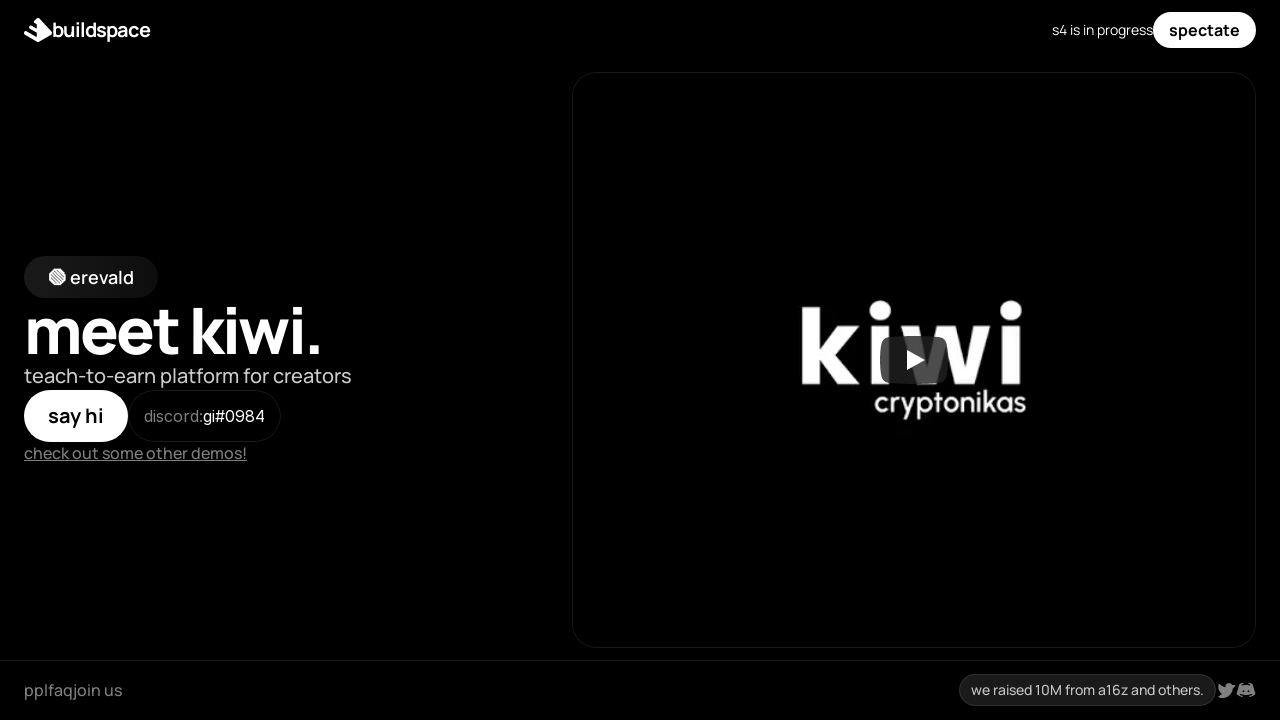

--- FILE ---
content_type: text/html
request_url: https://buildspace.so/s3/demoday/kiwi
body_size: 23859
content:
<!doctype html>
<!-- ✨ Built with Framer • https://www.framer.com/ -->
<html lang="en">
<head>
    <meta charset="utf-8">
    
    
    <!-- Start of headStart -->
    <style>
  html {
    background: black;
  }
      /* ::-webkit-scrollbar { 
display: none; 
} */
</style>

<!-- posthog -->
<script>
    !function(t,e){var o,n,p,r;e.__SV||(window.posthog=e,e._i=[],e.init=function(i,s,a){function g(t,e){var o=e.split(".");2==o.length&&(t=t[o[0]],e=o[1]),t[e]=function(){t.push([e].concat(Array.prototype.slice.call(arguments,0)))}}(p=t.createElement("script")).type="text/javascript",p.async=!0,p.src=s.api_host+"/static/array.js",(r=t.getElementsByTagName("script")[0]).parentNode.insertBefore(p,r);var u=e;for(void 0!==a?u=e[a]=[]:a="posthog",u.people=u.people||[],u.toString=function(t){var e="posthog";return"posthog"!==a&&(e+="."+a),t||(e+=" (stub)"),e},u.people.toString=function(){return u.toString(1)+".people (stub)"},o="capture identify alias people.set people.set_once set_config register register_once unregister opt_out_capturing has_opted_out_capturing opt_in_capturing reset isFeatureEnabled onFeatureFlags getFeatureFlag getFeatureFlagPayload reloadFeatureFlags group updateEarlyAccessFeatureEnrollment getEarlyAccessFeatures getActiveMatchingSurveys getSurveys".split(" "),n=0;n<o.length;n++)g(u,o[n]);e._i.push([i,s,a])},e.__SV=1)}(document,window.posthog||[]);
    posthog.init('phc_cvM8JgK6STaggawSqoXz2l83uEKpEYF2dWSsIgoOGe4',{api_host:"https://sage.buildspace.so/ingest"})
</script>

<!-- Global site tag (gtag.js) - Google Ads: 10880806134 -->
<script async src="https://www.googletagmanager.com/gtag/js?id=AW-10880806134"></script>
<script>
  window.dataLayer = window.dataLayer || [];
  function gtag(){dataLayer.push(arguments);}
  gtag('js', new Date());

  gtag('config', 'AW-10880806134');
  gtag('event', 'conversion', {'send_to': 'AW-10880806134/38HPCOeLhrEDEPbZr8Qo'});
</script>


<!-- TikiToki Pixel -->
<script>
  !function (w, d, t) {
          w.TiktokAnalyticsObject=t;var ttq=w[t]=w[t]||[];ttq.methods=["page","track","identify","instances","debug","on","off","once","ready","alias","group","enableCookie","disableCookie"],ttq.setAndDefer=function(t,e){t[e]=function(){t.push([e].concat(Array.prototype.slice.call(arguments,0)))}};for(var i=0;i<ttq.methods.length;i++)ttq.setAndDefer(ttq,ttq.methods[i]);ttq.instance=function(t){for(var e=ttq._i[t]||[],n=0;n<ttq.methods.length;n++
)ttq.setAndDefer(e,ttq.methods[n]);return e},ttq.load=function(e,n){var i="https://analytics.tiktok.com/i18n/pixel/events.js";ttq._i=ttq._i||{},ttq._i[e]=[],ttq._i[e]._u=i,ttq._t=ttq._t||{},ttq._t[e]=+new Date,ttq._o=ttq._o||{},ttq._o[e]=n||{};n=document.createElement("script");n.type="text/javascript",n.async=!0,n.src=i+"?sdkid="+e+"&lib="+t;e=document.getElementsByTagName("script")[0];e.parentNode.insertBefore(n,e)};        
          ttq.load('CCQTAD3C77U2F908G590');
          ttq.page();
        }(window, document, 'ttq');
</script>
    <link rel="canonical" href="https://buildspace.so/s3/demoday/kiwi">
    <!-- End of headStart -->
    <meta name="viewport" content="width=device-width">
    <meta name="generator" content="Framer 0847096">
    <title>kiwi | buildspace nights &amp; weekends s3</title>
    <meta name="description" content="teach-to-earn platform for creators ">
    <meta name="framer-search-index" content="https://framerusercontent.com/sites/6CKNzZgBl1991Vxn1iOw2K/searchIndex-dpysyvMyxo0w.json">
    <link href="https://framerusercontent.com/images/o2xJbojhYMlMAxIHqToswHAxjcM.svg" rel="icon" media="(prefers-color-scheme: light)">
    <link href="https://framerusercontent.com/images/o2xJbojhYMlMAxIHqToswHAxjcM.svg" rel="icon" media="(prefers-color-scheme: dark)">
    <!-- Open Graph / Facebook -->
    <meta property="og:type" content="website">
    <meta property="og:title" content="kiwi | buildspace nights &amp; weekends s3">
    <meta property="og:description" content="teach-to-earn platform for creators ">
    <meta property="og:image" content="https://framerusercontent.com/images/2PsXKwwa1tmYftB6ZdSjE9jqU.png">
    <!-- Twitter -->
    <meta name="twitter:card" content="summary_large_image">
    <meta name="twitter:title" content="kiwi | buildspace nights &amp; weekends s3">
    <meta name="twitter:description" content="teach-to-earn platform for creators ">
    <meta name="twitter:image" content="https://framerusercontent.com/images/2PsXKwwa1tmYftB6ZdSjE9jqU.png">
    
    <!-- Global site tag (gtag.js) - Google Analytics -->
    <script async src="https://www.googletagmanager.com/gtag/js?id=G-7WTV1L7TDC"></script>
    <script>
      window.dataLayer = window.dataLayer || [];
      function gtag(){window.dataLayer.push(arguments);}
      gtag('js', new Date());
      gtag('config', 'G-7WTV1L7TDC');
    </script>
    
    <link href="https://fonts.gstatic.com" rel="preconnect" crossorigin>
    
    <meta name="robots" content="max-image-preview:large"><link rel="modulepreload" fetchpriority="low" href="https://framerusercontent.com/sites/6CKNzZgBl1991Vxn1iOw2K/chunk-CECOSYCP.mjs"><link rel="modulepreload" fetchpriority="low" href="https://framerusercontent.com/sites/6CKNzZgBl1991Vxn1iOw2K/chunk-JR5VT52U.mjs"><link rel="modulepreload" fetchpriority="low" href="https://framerusercontent.com/sites/6CKNzZgBl1991Vxn1iOw2K/chunk-Y5FTINFI.mjs"><link rel="modulepreload" fetchpriority="low" href="https://framerusercontent.com/sites/6CKNzZgBl1991Vxn1iOw2K/ojxFug8gTd9Mmb8THlr4usnIdZFVv3DYP-oKb5vY_xs.F7AMLHU5.mjs"><link rel="modulepreload" fetchpriority="low" href="https://framerusercontent.com/sites/6CKNzZgBl1991Vxn1iOw2K/chunk-S7FI7EOM.mjs"><link rel="modulepreload" fetchpriority="low" href="https://framerusercontent.com/sites/6CKNzZgBl1991Vxn1iOw2K/chunk-YTNHEZPJ.mjs"><link rel="modulepreload" fetchpriority="low" href="https://framerusercontent.com/sites/6CKNzZgBl1991Vxn1iOw2K/chunk-CCE3AVED.mjs"><link rel="modulepreload" fetchpriority="low" href="https://framerusercontent.com/sites/6CKNzZgBl1991Vxn1iOw2K/chunk-2WE2NHJZ.mjs"><link rel="modulepreload" fetchpriority="low" href="https://framerusercontent.com/sites/6CKNzZgBl1991Vxn1iOw2K/chunk-RFDU23HO.mjs"><link rel="modulepreload" fetchpriority="low" href="https://framerusercontent.com/sites/6CKNzZgBl1991Vxn1iOw2K/chunk-DHABECYA.mjs"><link rel="modulepreload" fetchpriority="low" href="https://framerusercontent.com/sites/6CKNzZgBl1991Vxn1iOw2K/chunk-YLMUQXFD.mjs"><link rel="modulepreload" fetchpriority="low" href="https://framerusercontent.com/sites/6CKNzZgBl1991Vxn1iOw2K/chunk-VYUK7H3I.mjs"><link rel="modulepreload" fetchpriority="low" href="https://framerusercontent.com/sites/6CKNzZgBl1991Vxn1iOw2K/chunk-X7OLOMYO.mjs"><link rel="modulepreload" fetchpriority="low" href="https://framerusercontent.com/sites/6CKNzZgBl1991Vxn1iOw2K/chunk-HJPVNKFU.mjs"><link rel="modulepreload" fetchpriority="low" href="https://framerusercontent.com/sites/6CKNzZgBl1991Vxn1iOw2K/chunk-NSSECLPQ.mjs"><link rel="modulepreload" fetchpriority="low" href="https://framerusercontent.com/sites/6CKNzZgBl1991Vxn1iOw2K/chunk-SYB3GKAL.mjs"><link rel="modulepreload" fetchpriority="low" href="https://framerusercontent.com/sites/6CKNzZgBl1991Vxn1iOw2K/chunk-NOOKUJQG.mjs"><link rel="modulepreload" fetchpriority="low" href="https://framerusercontent.com/sites/6CKNzZgBl1991Vxn1iOw2K/chunk-YSYB376Z.mjs"><link rel="modulepreload" fetchpriority="low" href="https://framerusercontent.com/sites/6CKNzZgBl1991Vxn1iOw2K/chunk-MN4WOYJ7.mjs"><link rel="modulepreload" fetchpriority="low" href="https://framerusercontent.com/sites/6CKNzZgBl1991Vxn1iOw2K/chunk-42U43NKG.mjs"><link rel="modulepreload" fetchpriority="low" href="https://framerusercontent.com/sites/6CKNzZgBl1991Vxn1iOw2K/script_main.N6QPR2NJ.mjs"><style data-framer-breakpoint-css>@media(min-width: 1200px){.hidden-980dn8{display:none!important}}@media(min-width: 810px) and (max-width: 1199px){.hidden-mu6787{display:none!important}}@media(max-width: 809px){.hidden-1cnvhcm{display:none!important}}</style><style data-framer-css-ssr-minified data-framer-components="framer-CCM1X framer-Y6GJY PropertyOverrides framer-WunpD framer-s7Tx7 framer-hH8rZ framer-Rqk1e framer-6gNzA">html,body,#main{margin:0;padding:0;box-sizing:border-box}:root{-webkit-font-smoothing:antialiased;-moz-osx-font-smoothing:grayscale}*{box-sizing:border-box;-webkit-font-smoothing:inherit}h1,h2,h3,h4,h5,h6,p,figure{margin:0}body,input,textarea,select,button{font-size:12px;font-family:sans-serif}body{--token-cfcd8ffe-c961-4d8b-8bab-c389d1c9933e: rgb(51, 51, 51);--token-3a62a850-1ff9-4c1c-abdd-eb97b43be158: hsl(0, 100%, 50%);--token-5e838d33-7c7f-4292-b9af-57e81dbab88c: rgb(0, 119, 255);--token-0dd2e777-7312-4683-be1a-21ece6832b92: rgb(255, 199, 0);--token-d4b9acdd-f7f1-4ae4-8e5d-bb87d86230a2: rgb(0, 255, 26);--token-886c99f5-051b-4ddf-9c2e-46b5d7b8bc86: rgb(122, 122, 122);--token-a4e28e3d-8089-46ef-aeba-6d919442c7e7: rgba(255, 255, 255, .08)}@font-face{font-family:Instrument Sans;font-style:normal;font-weight:400;font-stretch:100%;font-display:swap;src:url(https://fonts.gstatic.com/s/instrumentsans/v1/pxiTypc9vsFDm051Uf6KVwgkfoSxQ0GsQv8ToedPibnr0She1YmV.woff2) format("woff2");unicode-range:U+0100-02BA,U+02BD-02C5,U+02C7-02CC,U+02CE-02D7,U+02DD-02FF,U+0304,U+0308,U+0329,U+1D00-1DBF,U+1E00-1E9F,U+1EF2-1EFF,U+2020,U+20A0-20AB,U+20AD-20C0,U+2113,U+2C60-2C7F,U+A720-A7FF}@font-face{font-family:Instrument Sans;font-style:normal;font-weight:400;font-stretch:100%;font-display:swap;src:url(https://fonts.gstatic.com/s/instrumentsans/v1/pxiTypc9vsFDm051Uf6KVwgkfoSxQ0GsQv8ToedPibnr0SZe1Q.woff2) format("woff2");unicode-range:U+0000-00FF,U+0131,U+0152-0153,U+02BB-02BC,U+02C6,U+02DA,U+02DC,U+0304,U+0308,U+0329,U+2000-206F,U+20AC,U+2122,U+2191,U+2193,U+2212,U+2215,U+FEFF,U+FFFD}@font-face{font-family:Instrument Sans;font-style:normal;font-weight:600;font-stretch:100%;font-display:swap;src:url(https://fonts.gstatic.com/s/instrumentsans/v1/pxiTypc9vsFDm051Uf6KVwgkfoSxQ0GsQv8ToedPibnr0She1YmV.woff2) format("woff2");unicode-range:U+0100-02BA,U+02BD-02C5,U+02C7-02CC,U+02CE-02D7,U+02DD-02FF,U+0304,U+0308,U+0329,U+1D00-1DBF,U+1E00-1E9F,U+1EF2-1EFF,U+2020,U+20A0-20AB,U+20AD-20C0,U+2113,U+2C60-2C7F,U+A720-A7FF}@font-face{font-family:Instrument Sans;font-style:normal;font-weight:600;font-stretch:100%;font-display:swap;src:url(https://fonts.gstatic.com/s/instrumentsans/v1/pxiTypc9vsFDm051Uf6KVwgkfoSxQ0GsQv8ToedPibnr0SZe1Q.woff2) format("woff2");unicode-range:U+0000-00FF,U+0131,U+0152-0153,U+02BB-02BC,U+02C6,U+02DA,U+02DC,U+0304,U+0308,U+0329,U+2000-206F,U+20AC,U+2122,U+2191,U+2193,U+2212,U+2215,U+FEFF,U+FFFD}@font-face{font-family:"Instrument Serif";font-style:normal;font-weight:400;font-display:swap;src:url(https://fonts.gstatic.com/s/instrumentserif/v4/jizBRFtNs2ka5fXjeivQ4LroWlx-6zsTjmbI.woff2) format("woff2");unicode-range:U+0100-02BA,U+02BD-02C5,U+02C7-02CC,U+02CE-02D7,U+02DD-02FF,U+0304,U+0308,U+0329,U+1D00-1DBF,U+1E00-1E9F,U+1EF2-1EFF,U+2020,U+20A0-20AB,U+20AD-20C0,U+2113,U+2C60-2C7F,U+A720-A7FF}@font-face{font-family:"Instrument Serif";font-style:normal;font-weight:400;font-display:swap;src:url(https://fonts.gstatic.com/s/instrumentserif/v4/jizBRFtNs2ka5fXjeivQ4LroWlx-6zUTjg.woff2) format("woff2");unicode-range:U+0000-00FF,U+0131,U+0152-0153,U+02BB-02BC,U+02C6,U+02DA,U+02DC,U+0304,U+0308,U+0329,U+2000-206F,U+20AC,U+2122,U+2191,U+2193,U+2212,U+2215,U+FEFF,U+FFFD}@font-face{font-family:Manrope;font-style:normal;font-weight:400;font-display:swap;src:url(https://fonts.gstatic.com/s/manrope/v15/xn7gYHE41ni1AdIRggqxSuXd.woff2) format("woff2");unicode-range:U+0460-052F,U+1C80-1C8A,U+20B4,U+2DE0-2DFF,U+A640-A69F,U+FE2E-FE2F}@font-face{font-family:Manrope;font-style:normal;font-weight:400;font-display:swap;src:url(https://fonts.gstatic.com/s/manrope/v15/xn7gYHE41ni1AdIRggOxSuXd.woff2) format("woff2");unicode-range:U+0301,U+0400-045F,U+0490-0491,U+04B0-04B1,U+2116}@font-face{font-family:Manrope;font-style:normal;font-weight:400;font-display:swap;src:url(https://fonts.gstatic.com/s/manrope/v15/xn7gYHE41ni1AdIRggSxSuXd.woff2) format("woff2");unicode-range:U+0370-0377,U+037A-037F,U+0384-038A,U+038C,U+038E-03A1,U+03A3-03FF}@font-face{font-family:Manrope;font-style:normal;font-weight:400;font-display:swap;src:url(https://fonts.gstatic.com/s/manrope/v15/xn7gYHE41ni1AdIRggixSuXd.woff2) format("woff2");unicode-range:U+0102-0103,U+0110-0111,U+0128-0129,U+0168-0169,U+01A0-01A1,U+01AF-01B0,U+0300-0301,U+0303-0304,U+0308-0309,U+0323,U+0329,U+1EA0-1EF9,U+20AB}@font-face{font-family:Manrope;font-style:normal;font-weight:400;font-display:swap;src:url(https://fonts.gstatic.com/s/manrope/v15/xn7gYHE41ni1AdIRggmxSuXd.woff2) format("woff2");unicode-range:U+0100-02BA,U+02BD-02C5,U+02C7-02CC,U+02CE-02D7,U+02DD-02FF,U+0304,U+0308,U+0329,U+1D00-1DBF,U+1E00-1E9F,U+1EF2-1EFF,U+2020,U+20A0-20AB,U+20AD-20C0,U+2113,U+2C60-2C7F,U+A720-A7FF}@font-face{font-family:Manrope;font-style:normal;font-weight:400;font-display:swap;src:url(https://fonts.gstatic.com/s/manrope/v15/xn7gYHE41ni1AdIRggexSg.woff2) format("woff2");unicode-range:U+0000-00FF,U+0131,U+0152-0153,U+02BB-02BC,U+02C6,U+02DA,U+02DC,U+0304,U+0308,U+0329,U+2000-206F,U+20AC,U+2122,U+2191,U+2193,U+2212,U+2215,U+FEFF,U+FFFD}@font-face{font-family:Manrope;font-style:normal;font-weight:500;font-display:swap;src:url(https://fonts.gstatic.com/s/manrope/v15/xn7gYHE41ni1AdIRggqxSuXd.woff2) format("woff2");unicode-range:U+0460-052F,U+1C80-1C8A,U+20B4,U+2DE0-2DFF,U+A640-A69F,U+FE2E-FE2F}@font-face{font-family:Manrope;font-style:normal;font-weight:500;font-display:swap;src:url(https://fonts.gstatic.com/s/manrope/v15/xn7gYHE41ni1AdIRggOxSuXd.woff2) format("woff2");unicode-range:U+0301,U+0400-045F,U+0490-0491,U+04B0-04B1,U+2116}@font-face{font-family:Manrope;font-style:normal;font-weight:500;font-display:swap;src:url(https://fonts.gstatic.com/s/manrope/v15/xn7gYHE41ni1AdIRggSxSuXd.woff2) format("woff2");unicode-range:U+0370-0377,U+037A-037F,U+0384-038A,U+038C,U+038E-03A1,U+03A3-03FF}@font-face{font-family:Manrope;font-style:normal;font-weight:500;font-display:swap;src:url(https://fonts.gstatic.com/s/manrope/v15/xn7gYHE41ni1AdIRggixSuXd.woff2) format("woff2");unicode-range:U+0102-0103,U+0110-0111,U+0128-0129,U+0168-0169,U+01A0-01A1,U+01AF-01B0,U+0300-0301,U+0303-0304,U+0308-0309,U+0323,U+0329,U+1EA0-1EF9,U+20AB}@font-face{font-family:Manrope;font-style:normal;font-weight:500;font-display:swap;src:url(https://fonts.gstatic.com/s/manrope/v15/xn7gYHE41ni1AdIRggmxSuXd.woff2) format("woff2");unicode-range:U+0100-02BA,U+02BD-02C5,U+02C7-02CC,U+02CE-02D7,U+02DD-02FF,U+0304,U+0308,U+0329,U+1D00-1DBF,U+1E00-1E9F,U+1EF2-1EFF,U+2020,U+20A0-20AB,U+20AD-20C0,U+2113,U+2C60-2C7F,U+A720-A7FF}@font-face{font-family:Manrope;font-style:normal;font-weight:500;font-display:swap;src:url(https://fonts.gstatic.com/s/manrope/v15/xn7gYHE41ni1AdIRggexSg.woff2) format("woff2");unicode-range:U+0000-00FF,U+0131,U+0152-0153,U+02BB-02BC,U+02C6,U+02DA,U+02DC,U+0304,U+0308,U+0329,U+2000-206F,U+20AC,U+2122,U+2191,U+2193,U+2212,U+2215,U+FEFF,U+FFFD}@font-face{font-family:Manrope;font-style:normal;font-weight:600;font-display:swap;src:url(https://fonts.gstatic.com/s/manrope/v15/xn7gYHE41ni1AdIRggqxSuXd.woff2) format("woff2");unicode-range:U+0460-052F,U+1C80-1C8A,U+20B4,U+2DE0-2DFF,U+A640-A69F,U+FE2E-FE2F}@font-face{font-family:Manrope;font-style:normal;font-weight:600;font-display:swap;src:url(https://fonts.gstatic.com/s/manrope/v15/xn7gYHE41ni1AdIRggOxSuXd.woff2) format("woff2");unicode-range:U+0301,U+0400-045F,U+0490-0491,U+04B0-04B1,U+2116}@font-face{font-family:Manrope;font-style:normal;font-weight:600;font-display:swap;src:url(https://fonts.gstatic.com/s/manrope/v15/xn7gYHE41ni1AdIRggSxSuXd.woff2) format("woff2");unicode-range:U+0370-0377,U+037A-037F,U+0384-038A,U+038C,U+038E-03A1,U+03A3-03FF}@font-face{font-family:Manrope;font-style:normal;font-weight:600;font-display:swap;src:url(https://fonts.gstatic.com/s/manrope/v15/xn7gYHE41ni1AdIRggixSuXd.woff2) format("woff2");unicode-range:U+0102-0103,U+0110-0111,U+0128-0129,U+0168-0169,U+01A0-01A1,U+01AF-01B0,U+0300-0301,U+0303-0304,U+0308-0309,U+0323,U+0329,U+1EA0-1EF9,U+20AB}@font-face{font-family:Manrope;font-style:normal;font-weight:600;font-display:swap;src:url(https://fonts.gstatic.com/s/manrope/v15/xn7gYHE41ni1AdIRggmxSuXd.woff2) format("woff2");unicode-range:U+0100-02BA,U+02BD-02C5,U+02C7-02CC,U+02CE-02D7,U+02DD-02FF,U+0304,U+0308,U+0329,U+1D00-1DBF,U+1E00-1E9F,U+1EF2-1EFF,U+2020,U+20A0-20AB,U+20AD-20C0,U+2113,U+2C60-2C7F,U+A720-A7FF}@font-face{font-family:Manrope;font-style:normal;font-weight:600;font-display:swap;src:url(https://fonts.gstatic.com/s/manrope/v15/xn7gYHE41ni1AdIRggexSg.woff2) format("woff2");unicode-range:U+0000-00FF,U+0131,U+0152-0153,U+02BB-02BC,U+02C6,U+02DA,U+02DC,U+0304,U+0308,U+0329,U+2000-206F,U+20AC,U+2122,U+2191,U+2193,U+2212,U+2215,U+FEFF,U+FFFD}@font-face{font-family:Manrope;font-style:normal;font-weight:700;font-display:swap;src:url(https://fonts.gstatic.com/s/manrope/v15/xn7gYHE41ni1AdIRggqxSuXd.woff2) format("woff2");unicode-range:U+0460-052F,U+1C80-1C8A,U+20B4,U+2DE0-2DFF,U+A640-A69F,U+FE2E-FE2F}@font-face{font-family:Manrope;font-style:normal;font-weight:700;font-display:swap;src:url(https://fonts.gstatic.com/s/manrope/v15/xn7gYHE41ni1AdIRggOxSuXd.woff2) format("woff2");unicode-range:U+0301,U+0400-045F,U+0490-0491,U+04B0-04B1,U+2116}@font-face{font-family:Manrope;font-style:normal;font-weight:700;font-display:swap;src:url(https://fonts.gstatic.com/s/manrope/v15/xn7gYHE41ni1AdIRggSxSuXd.woff2) format("woff2");unicode-range:U+0370-0377,U+037A-037F,U+0384-038A,U+038C,U+038E-03A1,U+03A3-03FF}@font-face{font-family:Manrope;font-style:normal;font-weight:700;font-display:swap;src:url(https://fonts.gstatic.com/s/manrope/v15/xn7gYHE41ni1AdIRggixSuXd.woff2) format("woff2");unicode-range:U+0102-0103,U+0110-0111,U+0128-0129,U+0168-0169,U+01A0-01A1,U+01AF-01B0,U+0300-0301,U+0303-0304,U+0308-0309,U+0323,U+0329,U+1EA0-1EF9,U+20AB}@font-face{font-family:Manrope;font-style:normal;font-weight:700;font-display:swap;src:url(https://fonts.gstatic.com/s/manrope/v15/xn7gYHE41ni1AdIRggmxSuXd.woff2) format("woff2");unicode-range:U+0100-02BA,U+02BD-02C5,U+02C7-02CC,U+02CE-02D7,U+02DD-02FF,U+0304,U+0308,U+0329,U+1D00-1DBF,U+1E00-1E9F,U+1EF2-1EFF,U+2020,U+20A0-20AB,U+20AD-20C0,U+2113,U+2C60-2C7F,U+A720-A7FF}@font-face{font-family:Manrope;font-style:normal;font-weight:700;font-display:swap;src:url(https://fonts.gstatic.com/s/manrope/v15/xn7gYHE41ni1AdIRggexSg.woff2) format("woff2");unicode-range:U+0000-00FF,U+0131,U+0152-0153,U+02BB-02BC,U+02C6,U+02DA,U+02DC,U+0304,U+0308,U+0329,U+2000-206F,U+20AC,U+2122,U+2191,U+2193,U+2212,U+2215,U+FEFF,U+FFFD}@font-face{font-family:Manrope;font-style:normal;font-weight:800;font-display:swap;src:url(https://fonts.gstatic.com/s/manrope/v15/xn7gYHE41ni1AdIRggqxSuXd.woff2) format("woff2");unicode-range:U+0460-052F,U+1C80-1C8A,U+20B4,U+2DE0-2DFF,U+A640-A69F,U+FE2E-FE2F}@font-face{font-family:Manrope;font-style:normal;font-weight:800;font-display:swap;src:url(https://fonts.gstatic.com/s/manrope/v15/xn7gYHE41ni1AdIRggOxSuXd.woff2) format("woff2");unicode-range:U+0301,U+0400-045F,U+0490-0491,U+04B0-04B1,U+2116}@font-face{font-family:Manrope;font-style:normal;font-weight:800;font-display:swap;src:url(https://fonts.gstatic.com/s/manrope/v15/xn7gYHE41ni1AdIRggSxSuXd.woff2) format("woff2");unicode-range:U+0370-0377,U+037A-037F,U+0384-038A,U+038C,U+038E-03A1,U+03A3-03FF}@font-face{font-family:Manrope;font-style:normal;font-weight:800;font-display:swap;src:url(https://fonts.gstatic.com/s/manrope/v15/xn7gYHE41ni1AdIRggixSuXd.woff2) format("woff2");unicode-range:U+0102-0103,U+0110-0111,U+0128-0129,U+0168-0169,U+01A0-01A1,U+01AF-01B0,U+0300-0301,U+0303-0304,U+0308-0309,U+0323,U+0329,U+1EA0-1EF9,U+20AB}@font-face{font-family:Manrope;font-style:normal;font-weight:800;font-display:swap;src:url(https://fonts.gstatic.com/s/manrope/v15/xn7gYHE41ni1AdIRggmxSuXd.woff2) format("woff2");unicode-range:U+0100-02BA,U+02BD-02C5,U+02C7-02CC,U+02CE-02D7,U+02DD-02FF,U+0304,U+0308,U+0329,U+1D00-1DBF,U+1E00-1E9F,U+1EF2-1EFF,U+2020,U+20A0-20AB,U+20AD-20C0,U+2113,U+2C60-2C7F,U+A720-A7FF}@font-face{font-family:Manrope;font-style:normal;font-weight:800;font-display:swap;src:url(https://fonts.gstatic.com/s/manrope/v15/xn7gYHE41ni1AdIRggexSg.woff2) format("woff2");unicode-range:U+0000-00FF,U+0131,U+0152-0153,U+02BB-02BC,U+02C6,U+02DA,U+02DC,U+0304,U+0308,U+0329,U+2000-206F,U+20AC,U+2122,U+2191,U+2193,U+2212,U+2215,U+FEFF,U+FFFD}@font-face{font-family:Syne;font-style:normal;font-weight:800;font-display:swap;src:url(https://fonts.gstatic.com/s/syne/v22/8vIS7w4qzmVxsWxjBZRjr0FKM_24vg6gTY_9CQ.woff2) format("woff2");unicode-range:U+0370-0377,U+037A-037F,U+0384-038A,U+038C,U+038E-03A1,U+03A3-03FF}@font-face{font-family:Syne;font-style:normal;font-weight:800;font-display:swap;src:url(https://fonts.gstatic.com/s/syne/v22/8vIS7w4qzmVxsWxjBZRjr0FKM_24vg6tTY_9CQ.woff2) format("woff2");unicode-range:U+0100-02BA,U+02BD-02C5,U+02C7-02CC,U+02CE-02D7,U+02DD-02FF,U+0304,U+0308,U+0329,U+1D00-1DBF,U+1E00-1E9F,U+1EF2-1EFF,U+2020,U+20A0-20AB,U+20AD-20C0,U+2113,U+2C60-2C7F,U+A720-A7FF}@font-face{font-family:Syne;font-style:normal;font-weight:800;font-display:swap;src:url(https://fonts.gstatic.com/s/syne/v22/8vIS7w4qzmVxsWxjBZRjr0FKM_24vg6jTY8.woff2) format("woff2");unicode-range:U+0000-00FF,U+0131,U+0152-0153,U+02BB-02BC,U+02C6,U+02DA,U+02DC,U+0304,U+0308,U+0329,U+2000-206F,U+20AC,U+2122,U+2191,U+2193,U+2212,U+2215,U+FEFF,U+FFFD}@font-face{font-family:IBM Plex Mono;font-style:normal;font-weight:400;font-display:block;src:url(https://fonts.gstatic.com/s/ibmplexmono/v19/-F63fjptAgt5VM-kVkqdyU8n1iIq129k.woff2) format("woff2");unicode-range:U+0460-052F,U+1C80-1C8A,U+20B4,U+2DE0-2DFF,U+A640-A69F,U+FE2E-FE2F}@font-face{font-family:IBM Plex Mono;font-style:normal;font-weight:400;font-display:block;src:url(https://fonts.gstatic.com/s/ibmplexmono/v19/-F63fjptAgt5VM-kVkqdyU8n1isq129k.woff2) format("woff2");unicode-range:U+0301,U+0400-045F,U+0490-0491,U+04B0-04B1,U+2116}@font-face{font-family:IBM Plex Mono;font-style:normal;font-weight:400;font-display:block;src:url(https://fonts.gstatic.com/s/ibmplexmono/v19/-F63fjptAgt5VM-kVkqdyU8n1iAq129k.woff2) format("woff2");unicode-range:U+0102-0103,U+0110-0111,U+0128-0129,U+0168-0169,U+01A0-01A1,U+01AF-01B0,U+0300-0301,U+0303-0304,U+0308-0309,U+0323,U+0329,U+1EA0-1EF9,U+20AB}@font-face{font-family:IBM Plex Mono;font-style:normal;font-weight:400;font-display:block;src:url(https://fonts.gstatic.com/s/ibmplexmono/v19/-F63fjptAgt5VM-kVkqdyU8n1iEq129k.woff2) format("woff2");unicode-range:U+0100-02BA,U+02BD-02C5,U+02C7-02CC,U+02CE-02D7,U+02DD-02FF,U+0304,U+0308,U+0329,U+1D00-1DBF,U+1E00-1E9F,U+1EF2-1EFF,U+2020,U+20A0-20AB,U+20AD-20C0,U+2113,U+2C60-2C7F,U+A720-A7FF}@font-face{font-family:IBM Plex Mono;font-style:normal;font-weight:400;font-display:block;src:url(https://fonts.gstatic.com/s/ibmplexmono/v19/-F63fjptAgt5VM-kVkqdyU8n1i8q1w.woff2) format("woff2");unicode-range:U+0000-00FF,U+0131,U+0152-0153,U+02BB-02BC,U+02C6,U+02DA,U+02DC,U+0304,U+0308,U+0329,U+2000-206F,U+20AC,U+2122,U+2191,U+2193,U+2212,U+2215,U+FEFF,U+FFFD}@font-face{font-family:IBM Plex Mono;font-style:normal;font-weight:500;font-display:block;src:url(https://fonts.gstatic.com/s/ibmplexmono/v19/-F6qfjptAgt5VM-kVkqdyU8n3twJwl1FgtIU.woff2) format("woff2");unicode-range:U+0460-052F,U+1C80-1C8A,U+20B4,U+2DE0-2DFF,U+A640-A69F,U+FE2E-FE2F}@font-face{font-family:IBM Plex Mono;font-style:normal;font-weight:500;font-display:block;src:url(https://fonts.gstatic.com/s/ibmplexmono/v19/-F6qfjptAgt5VM-kVkqdyU8n3twJwlRFgtIU.woff2) format("woff2");unicode-range:U+0301,U+0400-045F,U+0490-0491,U+04B0-04B1,U+2116}@font-face{font-family:IBM Plex Mono;font-style:normal;font-weight:500;font-display:block;src:url(https://fonts.gstatic.com/s/ibmplexmono/v19/-F6qfjptAgt5VM-kVkqdyU8n3twJwl9FgtIU.woff2) format("woff2");unicode-range:U+0102-0103,U+0110-0111,U+0128-0129,U+0168-0169,U+01A0-01A1,U+01AF-01B0,U+0300-0301,U+0303-0304,U+0308-0309,U+0323,U+0329,U+1EA0-1EF9,U+20AB}@font-face{font-family:IBM Plex Mono;font-style:normal;font-weight:500;font-display:block;src:url(https://fonts.gstatic.com/s/ibmplexmono/v19/-F6qfjptAgt5VM-kVkqdyU8n3twJwl5FgtIU.woff2) format("woff2");unicode-range:U+0100-02BA,U+02BD-02C5,U+02C7-02CC,U+02CE-02D7,U+02DD-02FF,U+0304,U+0308,U+0329,U+1D00-1DBF,U+1E00-1E9F,U+1EF2-1EFF,U+2020,U+20A0-20AB,U+20AD-20C0,U+2113,U+2C60-2C7F,U+A720-A7FF}@font-face{font-family:IBM Plex Mono;font-style:normal;font-weight:500;font-display:block;src:url(https://fonts.gstatic.com/s/ibmplexmono/v19/-F6qfjptAgt5VM-kVkqdyU8n3twJwlBFgg.woff2) format("woff2");unicode-range:U+0000-00FF,U+0131,U+0152-0153,U+02BB-02BC,U+02C6,U+02DA,U+02DC,U+0304,U+0308,U+0329,U+2000-206F,U+20AC,U+2122,U+2191,U+2193,U+2212,U+2215,U+FEFF,U+FFFD}@font-face{font-family:IBM Plex Mono;font-style:normal;font-weight:600;font-display:block;src:url(https://fonts.gstatic.com/s/ibmplexmono/v19/-F6qfjptAgt5VM-kVkqdyU8n3vAOwl1FgtIU.woff2) format("woff2");unicode-range:U+0460-052F,U+1C80-1C8A,U+20B4,U+2DE0-2DFF,U+A640-A69F,U+FE2E-FE2F}@font-face{font-family:IBM Plex Mono;font-style:normal;font-weight:600;font-display:block;src:url(https://fonts.gstatic.com/s/ibmplexmono/v19/-F6qfjptAgt5VM-kVkqdyU8n3vAOwlRFgtIU.woff2) format("woff2");unicode-range:U+0301,U+0400-045F,U+0490-0491,U+04B0-04B1,U+2116}@font-face{font-family:IBM Plex Mono;font-style:normal;font-weight:600;font-display:block;src:url(https://fonts.gstatic.com/s/ibmplexmono/v19/-F6qfjptAgt5VM-kVkqdyU8n3vAOwl9FgtIU.woff2) format("woff2");unicode-range:U+0102-0103,U+0110-0111,U+0128-0129,U+0168-0169,U+01A0-01A1,U+01AF-01B0,U+0300-0301,U+0303-0304,U+0308-0309,U+0323,U+0329,U+1EA0-1EF9,U+20AB}@font-face{font-family:IBM Plex Mono;font-style:normal;font-weight:600;font-display:block;src:url(https://fonts.gstatic.com/s/ibmplexmono/v19/-F6qfjptAgt5VM-kVkqdyU8n3vAOwl5FgtIU.woff2) format("woff2");unicode-range:U+0100-02BA,U+02BD-02C5,U+02C7-02CC,U+02CE-02D7,U+02DD-02FF,U+0304,U+0308,U+0329,U+1D00-1DBF,U+1E00-1E9F,U+1EF2-1EFF,U+2020,U+20A0-20AB,U+20AD-20C0,U+2113,U+2C60-2C7F,U+A720-A7FF}@font-face{font-family:IBM Plex Mono;font-style:normal;font-weight:600;font-display:block;src:url(https://fonts.gstatic.com/s/ibmplexmono/v19/-F6qfjptAgt5VM-kVkqdyU8n3vAOwlBFgg.woff2) format("woff2");unicode-range:U+0000-00FF,U+0131,U+0152-0153,U+02BB-02BC,U+02C6,U+02DA,U+02DC,U+0304,U+0308,U+0329,U+2000-206F,U+20AC,U+2122,U+2191,U+2193,U+2212,U+2215,U+FEFF,U+FFFD}@font-face{font-family:IBM Plex Mono;font-style:normal;font-weight:700;font-display:block;src:url(https://fonts.gstatic.com/s/ibmplexmono/v19/-F6qfjptAgt5VM-kVkqdyU8n3pQPwl1FgtIU.woff2) format("woff2");unicode-range:U+0460-052F,U+1C80-1C8A,U+20B4,U+2DE0-2DFF,U+A640-A69F,U+FE2E-FE2F}@font-face{font-family:IBM Plex Mono;font-style:normal;font-weight:700;font-display:block;src:url(https://fonts.gstatic.com/s/ibmplexmono/v19/-F6qfjptAgt5VM-kVkqdyU8n3pQPwlRFgtIU.woff2) format("woff2");unicode-range:U+0301,U+0400-045F,U+0490-0491,U+04B0-04B1,U+2116}@font-face{font-family:IBM Plex Mono;font-style:normal;font-weight:700;font-display:block;src:url(https://fonts.gstatic.com/s/ibmplexmono/v19/-F6qfjptAgt5VM-kVkqdyU8n3pQPwl9FgtIU.woff2) format("woff2");unicode-range:U+0102-0103,U+0110-0111,U+0128-0129,U+0168-0169,U+01A0-01A1,U+01AF-01B0,U+0300-0301,U+0303-0304,U+0308-0309,U+0323,U+0329,U+1EA0-1EF9,U+20AB}@font-face{font-family:IBM Plex Mono;font-style:normal;font-weight:700;font-display:block;src:url(https://fonts.gstatic.com/s/ibmplexmono/v19/-F6qfjptAgt5VM-kVkqdyU8n3pQPwl5FgtIU.woff2) format("woff2");unicode-range:U+0100-02BA,U+02BD-02C5,U+02C7-02CC,U+02CE-02D7,U+02DD-02FF,U+0304,U+0308,U+0329,U+1D00-1DBF,U+1E00-1E9F,U+1EF2-1EFF,U+2020,U+20A0-20AB,U+20AD-20C0,U+2113,U+2C60-2C7F,U+A720-A7FF}@font-face{font-family:IBM Plex Mono;font-style:normal;font-weight:700;font-display:block;src:url(https://fonts.gstatic.com/s/ibmplexmono/v19/-F6qfjptAgt5VM-kVkqdyU8n3pQPwlBFgg.woff2) format("woff2");unicode-range:U+0000-00FF,U+0131,U+0152-0153,U+02BB-02BC,U+02C6,U+02DA,U+02DC,U+0304,U+0308,U+0329,U+2000-206F,U+20AC,U+2122,U+2191,U+2193,U+2212,U+2215,U+FEFF,U+FFFD}@font-face{font-family:Apple II Pro Regular;src:url(https://framerusercontent.com/assets/8nVKNv5WLcC69L1OkK6WndsRsrw.otf);font-display:swap}@font-face{font-family:Mario Kart DS Regular;src:url(https://framerusercontent.com/assets/uIrQy45otGD5u123ptPZYBKgaMg.ttf);font-display:swap}@font-face{font-family:Inter;src:url(https://framerusercontent.com/assets/5vvr9Vy74if2I6bQbJvbw7SY1pQ.woff2);font-display:swap;font-style:normal;font-weight:400;unicode-range:U+0460-052F,U+1C80-1C88,U+20B4,U+2DE0-2DFF,U+A640-A69F,U+FE2E-FE2F}@font-face{font-family:Inter;src:url(https://framerusercontent.com/assets/EOr0mi4hNtlgWNn9if640EZzXCo.woff2);font-display:swap;font-style:normal;font-weight:400;unicode-range:U+0301,U+0400-045F,U+0490-0491,U+04B0-04B1,U+2116}@font-face{font-family:Inter;src:url(https://framerusercontent.com/assets/Y9k9QrlZAqio88Klkmbd8VoMQc.woff2);font-display:swap;font-style:normal;font-weight:400;unicode-range:U+1F00-1FFF}@font-face{font-family:Inter;src:url(https://framerusercontent.com/assets/OYrD2tBIBPvoJXiIHnLoOXnY9M.woff2);font-display:swap;font-style:normal;font-weight:400;unicode-range:U+0370-03FF}@font-face{font-family:Inter;src:url(https://framerusercontent.com/assets/JeYwfuaPfZHQhEG8U5gtPDZ7WQ.woff2);font-display:swap;font-style:normal;font-weight:400;unicode-range:U+0100-024F,U+0259,U+1E00-1EFF,U+2020,U+20A0-20AB,U+20AD-20CF,U+2113,U+2C60-2C7F,U+A720-A7FF}@font-face{font-family:Inter;src:url(https://framerusercontent.com/assets/vQyevYAyHtARFwPqUzQGpnDs.woff2);font-display:swap;font-style:normal;font-weight:400;unicode-range:U+0000-00FF,U+0131,U+0152-0153,U+02BB-02BC,U+02C6,U+02DA,U+02DC,U+2000-206F,U+2074,U+20AC,U+2122,U+2191,U+2193,U+2212,U+2215,U+FEFF,U+FFFD}@font-face{font-family:Inter;src:url(https://framerusercontent.com/assets/b6Y37FthZeALduNqHicBT6FutY.woff2);font-display:swap;font-style:normal;font-weight:400;unicode-range:U+0102-0103,U+0110-0111,U+0128-0129,U+0168-0169,U+01A0-01A1,U+01AF-01B0,U+1EA0-1EF9,U+20AB}@font-face{font-family:Inter;src:url(https://framerusercontent.com/assets/NXxvFRoY5LDh3yCm7MEP2jqYk.woff2);font-display:block;font-style:normal;font-weight:100;unicode-range:U+0460-052F,U+1C80-1C88,U+20B4,U+2DE0-2DFF,U+A640-A69F,U+FE2E-FE2F}@font-face{font-family:Inter;src:url(https://framerusercontent.com/assets/5CcgcVyoWSqO1THBiISd6oCog.woff2);font-display:block;font-style:normal;font-weight:100;unicode-range:U+0301,U+0400-045F,U+0490-0491,U+04B0-04B1,U+2116}@font-face{font-family:Inter;src:url(https://framerusercontent.com/assets/MF544SVCvk3yNpLIz3pwDXFZPKM.woff2);font-display:block;font-style:normal;font-weight:100;unicode-range:U+1F00-1FFF}@font-face{font-family:Inter;src:url(https://framerusercontent.com/assets/TNtxudDBkAm2RXdtU3rvTBwoM.woff2);font-display:block;font-style:normal;font-weight:100;unicode-range:U+0370-03FF}@font-face{font-family:Inter;src:url(https://framerusercontent.com/assets/fIabp4VN5z7iJ3lNOz9qfNeQHc.woff2);font-display:block;font-style:normal;font-weight:100;unicode-range:U+0100-024F,U+0259,U+1E00-1EFF,U+2020,U+20A0-20AB,U+20AD-20CF,U+2113,U+2C60-2C7F,U+A720-A7FF}@font-face{font-family:Inter;src:url(https://framerusercontent.com/assets/YSOgKh50dqzzsXffetgcarlLHcI.woff2);font-display:block;font-style:normal;font-weight:100;unicode-range:U+0000-00FF,U+0131,U+0152-0153,U+02BB-02BC,U+02C6,U+02DA,U+02DC,U+2000-206F,U+2074,U+20AC,U+2122,U+2191,U+2193,U+2212,U+2215,U+FEFF,U+FFFD}@font-face{font-family:Inter;src:url(https://framerusercontent.com/assets/9iRSYClnXA0RMygyIn6yjjWXJw.woff2);font-display:block;font-style:normal;font-weight:100;unicode-range:U+0102-0103,U+0110-0111,U+0128-0129,U+0168-0169,U+01A0-01A1,U+01AF-01B0,U+1EA0-1EF9,U+20AB}@font-face{font-family:Inter;src:url(https://framerusercontent.com/assets/MVhJhYeDWxeyqT939zMNyw9p8.woff2);font-display:block;font-style:normal;font-weight:200;unicode-range:U+0460-052F,U+1C80-1C88,U+20B4,U+2DE0-2DFF,U+A640-A69F,U+FE2E-FE2F}@font-face{font-family:Inter;src:url(https://framerusercontent.com/assets/WXQXYfAQJIi2pCJACAfWWXfIDqI.woff2);font-display:block;font-style:normal;font-weight:200;unicode-range:U+0301,U+0400-045F,U+0490-0491,U+04B0-04B1,U+2116}@font-face{font-family:Inter;src:url(https://framerusercontent.com/assets/RJeJJARdrtNUtic58kOz7hIgBuE.woff2);font-display:block;font-style:normal;font-weight:200;unicode-range:U+1F00-1FFF}@font-face{font-family:Inter;src:url(https://framerusercontent.com/assets/4hBRAuM02i3fsxYDzyNvt5Az2so.woff2);font-display:block;font-style:normal;font-weight:200;unicode-range:U+0370-03FF}@font-face{font-family:Inter;src:url(https://framerusercontent.com/assets/fz1JbBffNGgK7BNUI1mmbFBlgA8.woff2);font-display:block;font-style:normal;font-weight:200;unicode-range:U+0100-024F,U+0259,U+1E00-1EFF,U+2020,U+20A0-20AB,U+20AD-20CF,U+2113,U+2C60-2C7F,U+A720-A7FF}@font-face{font-family:Inter;src:url(https://framerusercontent.com/assets/hgmI3sEShaw5UU738TAjDBQPH0.woff2);font-display:block;font-style:normal;font-weight:200;unicode-range:U+0000-00FF,U+0131,U+0152-0153,U+02BB-02BC,U+02C6,U+02DA,U+02DC,U+2000-206F,U+2074,U+20AC,U+2122,U+2191,U+2193,U+2212,U+2215,U+FEFF,U+FFFD}@font-face{font-family:Inter;src:url(https://framerusercontent.com/assets/eIZyQwIlHYR0mnMSneEDMtqBPgw.woff2);font-display:block;font-style:normal;font-weight:200;unicode-range:U+0102-0103,U+0110-0111,U+0128-0129,U+0168-0169,U+01A0-01A1,U+01AF-01B0,U+1EA0-1EF9,U+20AB}@font-face{font-family:Inter;src:url(https://framerusercontent.com/assets/BkDpl4ghaqvMi1btKFyG2tdbec.woff2);font-display:swap;font-style:normal;font-weight:300;unicode-range:U+0460-052F,U+1C80-1C88,U+20B4,U+2DE0-2DFF,U+A640-A69F,U+FE2E-FE2F}@font-face{font-family:Inter;src:url(https://framerusercontent.com/assets/zAMK70AQRFSShJgUiaR5IiIhgzk.woff2);font-display:swap;font-style:normal;font-weight:300;unicode-range:U+0301,U+0400-045F,U+0490-0491,U+04B0-04B1,U+2116}@font-face{font-family:Inter;src:url(https://framerusercontent.com/assets/IETjvc5qzUaRoaruDpPSwCUM8.woff2);font-display:swap;font-style:normal;font-weight:300;unicode-range:U+1F00-1FFF}@font-face{font-family:Inter;src:url(https://framerusercontent.com/assets/oLCoaT3ioA0fHdJnWR9W6k7NY.woff2);font-display:swap;font-style:normal;font-weight:300;unicode-range:U+0370-03FF}@font-face{font-family:Inter;src:url(https://framerusercontent.com/assets/Sj0PCHQSBjFmEp6NBWg6FNaKc.woff2);font-display:swap;font-style:normal;font-weight:300;unicode-range:U+0100-024F,U+0259,U+1E00-1EFF,U+2020,U+20A0-20AB,U+20AD-20CF,U+2113,U+2C60-2C7F,U+A720-A7FF}@font-face{font-family:Inter;src:url(https://framerusercontent.com/assets/v2q8JTTTs7McDMSEhnxAIBqd0.woff2);font-display:swap;font-style:normal;font-weight:300;unicode-range:U+0000-00FF,U+0131,U+0152-0153,U+02BB-02BC,U+02C6,U+02DA,U+02DC,U+2000-206F,U+2074,U+20AC,U+2122,U+2191,U+2193,U+2212,U+2215,U+FEFF,U+FFFD}@font-face{font-family:Inter;src:url(https://framerusercontent.com/assets/H4TfENUY1rh8R9UaSD6vngjJP3M.woff2);font-display:swap;font-style:normal;font-weight:300;unicode-range:U+0102-0103,U+0110-0111,U+0128-0129,U+0168-0169,U+01A0-01A1,U+01AF-01B0,U+1EA0-1EF9,U+20AB}@font-face{font-family:Inter;src:url(https://framerusercontent.com/assets/5A3Ce6C9YYmCjpQx9M4inSaKU.woff2);font-display:swap;font-style:normal;font-weight:500;unicode-range:U+0460-052F,U+1C80-1C88,U+20B4,U+2DE0-2DFF,U+A640-A69F,U+FE2E-FE2F}@font-face{font-family:Inter;src:url(https://framerusercontent.com/assets/Qx95Xyt0Ka3SGhinnbXIGpEIyP4.woff2);font-display:swap;font-style:normal;font-weight:500;unicode-range:U+0301,U+0400-045F,U+0490-0491,U+04B0-04B1,U+2116}@font-face{font-family:Inter;src:url(https://framerusercontent.com/assets/6mJuEAguuIuMog10gGvH5d3cl8.woff2);font-display:swap;font-style:normal;font-weight:500;unicode-range:U+1F00-1FFF}@font-face{font-family:Inter;src:url(https://framerusercontent.com/assets/xYYWaj7wCU5zSQH0eXvSaS19wo.woff2);font-display:swap;font-style:normal;font-weight:500;unicode-range:U+0370-03FF}@font-face{font-family:Inter;src:url(https://framerusercontent.com/assets/otTaNuNpVK4RbdlT7zDDdKvQBA.woff2);font-display:swap;font-style:normal;font-weight:500;unicode-range:U+0100-024F,U+0259,U+1E00-1EFF,U+2020,U+20A0-20AB,U+20AD-20CF,U+2113,U+2C60-2C7F,U+A720-A7FF}@font-face{font-family:Inter;src:url(https://framerusercontent.com/assets/d3tHnaQIAeqiE5hGcRw4mmgWYU.woff2);font-display:swap;font-style:normal;font-weight:500;unicode-range:U+0000-00FF,U+0131,U+0152-0153,U+02BB-02BC,U+02C6,U+02DA,U+02DC,U+2000-206F,U+2074,U+20AC,U+2122,U+2191,U+2193,U+2212,U+2215,U+FEFF,U+FFFD}@font-face{font-family:Inter;src:url(https://framerusercontent.com/assets/DolVirEGb34pEXEp8t8FQBSK4.woff2);font-display:swap;font-style:normal;font-weight:500;unicode-range:U+0102-0103,U+0110-0111,U+0128-0129,U+0168-0169,U+01A0-01A1,U+01AF-01B0,U+1EA0-1EF9,U+20AB}@font-face{font-family:Inter;src:url(https://framerusercontent.com/assets/hyOgCu0Xnghbimh0pE8QTvtt2AU.woff2);font-display:swap;font-style:normal;font-weight:600;unicode-range:U+0460-052F,U+1C80-1C88,U+20B4,U+2DE0-2DFF,U+A640-A69F,U+FE2E-FE2F}@font-face{font-family:Inter;src:url(https://framerusercontent.com/assets/NeGmSOXrPBfEFIy5YZeHq17LEDA.woff2);font-display:swap;font-style:normal;font-weight:600;unicode-range:U+0301,U+0400-045F,U+0490-0491,U+04B0-04B1,U+2116}@font-face{font-family:Inter;src:url(https://framerusercontent.com/assets/oYaAX5himiTPYuN8vLWnqBbfD2s.woff2);font-display:swap;font-style:normal;font-weight:600;unicode-range:U+1F00-1FFF}@font-face{font-family:Inter;src:url(https://framerusercontent.com/assets/lEJLP4R0yuCaMCjSXYHtJw72M.woff2);font-display:swap;font-style:normal;font-weight:600;unicode-range:U+0370-03FF}@font-face{font-family:Inter;src:url(https://framerusercontent.com/assets/cRJyLNuTJR5jbyKzGi33wU9cqIQ.woff2);font-display:swap;font-style:normal;font-weight:600;unicode-range:U+0100-024F,U+0259,U+1E00-1EFF,U+2020,U+20A0-20AB,U+20AD-20CF,U+2113,U+2C60-2C7F,U+A720-A7FF}@font-face{font-family:Inter;src:url(https://framerusercontent.com/assets/1ZFS7N918ojhhd0nQWdj3jz4w.woff2);font-display:swap;font-style:normal;font-weight:600;unicode-range:U+0000-00FF,U+0131,U+0152-0153,U+02BB-02BC,U+02C6,U+02DA,U+02DC,U+2000-206F,U+2074,U+20AC,U+2122,U+2191,U+2193,U+2212,U+2215,U+FEFF,U+FFFD}@font-face{font-family:Inter;src:url(https://framerusercontent.com/assets/A0Wcc7NgXMjUuFdquHDrIZpzZw0.woff2);font-display:swap;font-style:normal;font-weight:600;unicode-range:U+0102-0103,U+0110-0111,U+0128-0129,U+0168-0169,U+01A0-01A1,U+01AF-01B0,U+1EA0-1EF9,U+20AB}@font-face{font-family:Inter;src:url(https://framerusercontent.com/assets/DpPBYI0sL4fYLgAkX8KXOPVt7c.woff2);font-display:swap;font-style:normal;font-weight:700;unicode-range:U+0460-052F,U+1C80-1C88,U+20B4,U+2DE0-2DFF,U+A640-A69F,U+FE2E-FE2F}@font-face{font-family:Inter;src:url(https://framerusercontent.com/assets/4RAEQdEOrcnDkhHiiCbJOw92Lk.woff2);font-display:swap;font-style:normal;font-weight:700;unicode-range:U+0301,U+0400-045F,U+0490-0491,U+04B0-04B1,U+2116}@font-face{font-family:Inter;src:url(https://framerusercontent.com/assets/1K3W8DizY3v4emK8Mb08YHxTbs.woff2);font-display:swap;font-style:normal;font-weight:700;unicode-range:U+1F00-1FFF}@font-face{font-family:Inter;src:url(https://framerusercontent.com/assets/tUSCtfYVM1I1IchuyCwz9gDdQ.woff2);font-display:swap;font-style:normal;font-weight:700;unicode-range:U+0370-03FF}@font-face{font-family:Inter;src:url(https://framerusercontent.com/assets/VgYFWiwsAC5OYxAycRXXvhze58.woff2);font-display:swap;font-style:normal;font-weight:700;unicode-range:U+0100-024F,U+0259,U+1E00-1EFF,U+2020,U+20A0-20AB,U+20AD-20CF,U+2113,U+2C60-2C7F,U+A720-A7FF}@font-face{font-family:Inter;src:url(https://framerusercontent.com/assets/DXD0Q7LSl7HEvDzucnyLnGBHM.woff2);font-display:swap;font-style:normal;font-weight:700;unicode-range:U+0000-00FF,U+0131,U+0152-0153,U+02BB-02BC,U+02C6,U+02DA,U+02DC,U+2000-206F,U+2074,U+20AC,U+2122,U+2191,U+2193,U+2212,U+2215,U+FEFF,U+FFFD}@font-face{font-family:Inter;src:url(https://framerusercontent.com/assets/GIryZETIX4IFypco5pYZONKhJIo.woff2);font-display:swap;font-style:normal;font-weight:700;unicode-range:U+0102-0103,U+0110-0111,U+0128-0129,U+0168-0169,U+01A0-01A1,U+01AF-01B0,U+1EA0-1EF9,U+20AB}@font-face{font-family:Inter;src:url(https://framerusercontent.com/assets/PONfPc6h4EPYwJliXQBmjVx7QxI.woff2);font-display:swap;font-style:normal;font-weight:800;unicode-range:U+0460-052F,U+1C80-1C88,U+20B4,U+2DE0-2DFF,U+A640-A69F,U+FE2E-FE2F}@font-face{font-family:Inter;src:url(https://framerusercontent.com/assets/zsnJN7Z1wdzUvepJniD3rbvJIyU.woff2);font-display:swap;font-style:normal;font-weight:800;unicode-range:U+0301,U+0400-045F,U+0490-0491,U+04B0-04B1,U+2116}@font-face{font-family:Inter;src:url(https://framerusercontent.com/assets/UrzZBOy7RyJEWAZGduzOeHiHuY.woff2);font-display:swap;font-style:normal;font-weight:800;unicode-range:U+1F00-1FFF}@font-face{font-family:Inter;src:url(https://framerusercontent.com/assets/996sR9SfSDuYELz8oHhDOcErkY.woff2);font-display:swap;font-style:normal;font-weight:800;unicode-range:U+0370-03FF}@font-face{font-family:Inter;src:url(https://framerusercontent.com/assets/ftN1HpyPVJEoEb4q36SOrNdLXU.woff2);font-display:swap;font-style:normal;font-weight:800;unicode-range:U+0100-024F,U+0259,U+1E00-1EFF,U+2020,U+20A0-20AB,U+20AD-20CF,U+2113,U+2C60-2C7F,U+A720-A7FF}@font-face{font-family:Inter;src:url(https://framerusercontent.com/assets/jN39PDxZWEwjG7Csryx3JN2r2Y.woff2);font-display:swap;font-style:normal;font-weight:800;unicode-range:U+0000-00FF,U+0131,U+0152-0153,U+02BB-02BC,U+02C6,U+02DA,U+02DC,U+2000-206F,U+2074,U+20AC,U+2122,U+2191,U+2193,U+2212,U+2215,U+FEFF,U+FFFD}@font-face{font-family:Inter;src:url(https://framerusercontent.com/assets/JAur4lGGSGRGyrFi59JSIKqVgU.woff2);font-display:swap;font-style:normal;font-weight:800;unicode-range:U+0102-0103,U+0110-0111,U+0128-0129,U+0168-0169,U+01A0-01A1,U+01AF-01B0,U+1EA0-1EF9,U+20AB}@font-face{font-family:Inter;src:url(https://framerusercontent.com/assets/mkY5Sgyq51ik0AMrSBwhm9DJg.woff2);font-display:block;font-style:normal;font-weight:900;unicode-range:U+0460-052F,U+1C80-1C88,U+20B4,U+2DE0-2DFF,U+A640-A69F,U+FE2E-FE2F}@font-face{font-family:Inter;src:url(https://framerusercontent.com/assets/X5hj6qzcHUYv7h1390c8Rhm6550.woff2);font-display:block;font-style:normal;font-weight:900;unicode-range:U+0301,U+0400-045F,U+0490-0491,U+04B0-04B1,U+2116}@font-face{font-family:Inter;src:url(https://framerusercontent.com/assets/gQhNpS3tN86g8RcVKYUUaKt2oMQ.woff2);font-display:block;font-style:normal;font-weight:900;unicode-range:U+1F00-1FFF}@font-face{font-family:Inter;src:url(https://framerusercontent.com/assets/cugnVhSraaRyANCaUtI5FV17wk.woff2);font-display:block;font-style:normal;font-weight:900;unicode-range:U+0370-03FF}@font-face{font-family:Inter;src:url(https://framerusercontent.com/assets/5HcVoGak8k5agFJSaKa4floXVu0.woff2);font-display:block;font-style:normal;font-weight:900;unicode-range:U+0100-024F,U+0259,U+1E00-1EFF,U+2020,U+20A0-20AB,U+20AD-20CF,U+2113,U+2C60-2C7F,U+A720-A7FF}@font-face{font-family:Inter;src:url(https://framerusercontent.com/assets/jn4BtSPLlS0NDp1KiFAtFKiiY0o.woff2);font-display:block;font-style:normal;font-weight:900;unicode-range:U+0000-00FF,U+0131,U+0152-0153,U+02BB-02BC,U+02C6,U+02DA,U+02DC,U+2000-206F,U+2074,U+20AC,U+2122,U+2191,U+2193,U+2212,U+2215,U+FEFF,U+FFFD}@font-face{font-family:Inter;src:url(https://framerusercontent.com/assets/P2Bw01CtL0b9wqygO0sSVogWbo.woff2);font-display:block;font-style:normal;font-weight:900;unicode-range:U+0102-0103,U+0110-0111,U+0128-0129,U+0168-0169,U+01A0-01A1,U+01AF-01B0,U+1EA0-1EF9,U+20AB}@font-face{font-family:Inter;src:url(https://framerusercontent.com/assets/YJsHMqeEm0oDHuxRTVCwg5eZuo.woff2);font-display:block;font-style:italic;font-weight:100;unicode-range:U+0460-052F,U+1C80-1C88,U+20B4,U+2DE0-2DFF,U+A640-A69F,U+FE2E-FE2F}@font-face{font-family:Inter;src:url(https://framerusercontent.com/assets/oJJMyJlDykMObEyb5VexHSxd24.woff2);font-display:block;font-style:italic;font-weight:100;unicode-range:U+0301,U+0400-045F,U+0490-0491,U+04B0-04B1,U+2116}@font-face{font-family:Inter;src:url(https://framerusercontent.com/assets/IpeaX0WzLaonj68howNZg4SJJaY.woff2);font-display:block;font-style:italic;font-weight:100;unicode-range:U+1F00-1FFF}@font-face{font-family:Inter;src:url(https://framerusercontent.com/assets/KCj1bV3vDXY5OLHttTeRYcu9J8.woff2);font-display:block;font-style:italic;font-weight:100;unicode-range:U+0370-03FF}@font-face{font-family:Inter;src:url(https://framerusercontent.com/assets/biaVHhOprxbHaR3dIP7Z8cYurHg.woff2);font-display:block;font-style:italic;font-weight:100;unicode-range:U+0100-024F,U+0259,U+1E00-1EFF,U+2020,U+20A0-20AB,U+20AD-20CF,U+2113,U+2C60-2C7F,U+A720-A7FF}@font-face{font-family:Inter;src:url(https://framerusercontent.com/assets/BpOIEy4nYtcp1RwqOtwAgi2EiDE.woff2);font-display:block;font-style:italic;font-weight:100;unicode-range:U+0000-00FF,U+0131,U+0152-0153,U+02BB-02BC,U+02C6,U+02DA,U+02DC,U+2000-206F,U+2074,U+20AC,U+2122,U+2191,U+2193,U+2212,U+2215,U+FEFF,U+FFFD}@font-face{font-family:Inter;src:url(https://framerusercontent.com/assets/gNa011yWpVpNFgUhhSlDX8nUiPQ.woff2);font-display:block;font-style:italic;font-weight:100;unicode-range:U+0102-0103,U+0110-0111,U+0128-0129,U+0168-0169,U+01A0-01A1,U+01AF-01B0,U+1EA0-1EF9,U+20AB}@font-face{font-family:Inter;src:url(https://framerusercontent.com/assets/vpq17U0WM26sBGHgq9jnrUmUf8.woff2);font-display:block;font-style:italic;font-weight:200;unicode-range:U+0460-052F,U+1C80-1C88,U+20B4,U+2DE0-2DFF,U+A640-A69F,U+FE2E-FE2F}@font-face{font-family:Inter;src:url(https://framerusercontent.com/assets/bNYh7lNMEpOegeRYAtyGel1WqBE.woff2);font-display:block;font-style:italic;font-weight:200;unicode-range:U+0301,U+0400-045F,U+0490-0491,U+04B0-04B1,U+2116}@font-face{font-family:Inter;src:url(https://framerusercontent.com/assets/FBzcXZYmdulcZC0z278U6o0cw.woff2);font-display:block;font-style:italic;font-weight:200;unicode-range:U+1F00-1FFF}@font-face{font-family:Inter;src:url(https://framerusercontent.com/assets/ua60IRqWK94xCrq0SC639Hbsdjg.woff2);font-display:block;font-style:italic;font-weight:200;unicode-range:U+0370-03FF}@font-face{font-family:Inter;src:url(https://framerusercontent.com/assets/Pd8gNPn2dSCh4FyjWFw9PJysoQ.woff2);font-display:block;font-style:italic;font-weight:200;unicode-range:U+0100-024F,U+0259,U+1E00-1EFF,U+2020,U+20A0-20AB,U+20AD-20CF,U+2113,U+2C60-2C7F,U+A720-A7FF}@font-face{font-family:Inter;src:url(https://framerusercontent.com/assets/zpiI5DA3vCb3G2sqEyq9xqogo.woff2);font-display:block;font-style:italic;font-weight:200;unicode-range:U+0000-00FF,U+0131,U+0152-0153,U+02BB-02BC,U+02C6,U+02DA,U+02DC,U+2000-206F,U+2074,U+20AC,U+2122,U+2191,U+2193,U+2212,U+2215,U+FEFF,U+FFFD}@font-face{font-family:Inter;src:url(https://framerusercontent.com/assets/DtVQjTG8OGGKnwKYrMHRZVCyo.woff2);font-display:block;font-style:italic;font-weight:200;unicode-range:U+0102-0103,U+0110-0111,U+0128-0129,U+0168-0169,U+01A0-01A1,U+01AF-01B0,U+1EA0-1EF9,U+20AB}@font-face{font-family:Inter;src:url(https://framerusercontent.com/assets/YYB6GZmCWnZq3RWZOghuZIOxQY.woff2);font-display:swap;font-style:italic;font-weight:300;unicode-range:U+0460-052F,U+1C80-1C88,U+20B4,U+2DE0-2DFF,U+A640-A69F,U+FE2E-FE2F}@font-face{font-family:Inter;src:url(https://framerusercontent.com/assets/miJTzODdiyIr3tRo9KEoqXXk2PM.woff2);font-display:swap;font-style:italic;font-weight:300;unicode-range:U+0301,U+0400-045F,U+0490-0491,U+04B0-04B1,U+2116}@font-face{font-family:Inter;src:url(https://framerusercontent.com/assets/6ZMhcggRFfEfbf7lncCpaUbA.woff2);font-display:swap;font-style:italic;font-weight:300;unicode-range:U+1F00-1FFF}@font-face{font-family:Inter;src:url(https://framerusercontent.com/assets/8sCN6PGUr4I8q5hC5twAXfcwqV0.woff2);font-display:swap;font-style:italic;font-weight:300;unicode-range:U+0370-03FF}@font-face{font-family:Inter;src:url(https://framerusercontent.com/assets/aUYDUTztS7anQw5JuwCncXeLOBY.woff2);font-display:swap;font-style:italic;font-weight:300;unicode-range:U+0100-024F,U+0259,U+1E00-1EFF,U+2020,U+20A0-20AB,U+20AD-20CF,U+2113,U+2C60-2C7F,U+A720-A7FF}@font-face{font-family:Inter;src:url(https://framerusercontent.com/assets/5mDAOkC5Wpzo7NkuE9oYfqlY2u4.woff2);font-display:swap;font-style:italic;font-weight:300;unicode-range:U+0000-00FF,U+0131,U+0152-0153,U+02BB-02BC,U+02C6,U+02DA,U+02DC,U+2000-206F,U+2074,U+20AC,U+2122,U+2191,U+2193,U+2212,U+2215,U+FEFF,U+FFFD}@font-face{font-family:Inter;src:url(https://framerusercontent.com/assets/yDiPvYxioBHsicnYxpPW35WQmx8.woff2);font-display:swap;font-style:italic;font-weight:300;unicode-range:U+0102-0103,U+0110-0111,U+0128-0129,U+0168-0169,U+01A0-01A1,U+01AF-01B0,U+1EA0-1EF9,U+20AB}@font-face{font-family:Inter;src:url(https://framerusercontent.com/assets/CfMzU8w2e7tHgF4T4rATMPuWosA.woff2);font-display:swap;font-style:italic;font-weight:400;unicode-range:U+0460-052F,U+1C80-1C88,U+20B4,U+2DE0-2DFF,U+A640-A69F,U+FE2E-FE2F}@font-face{font-family:Inter;src:url(https://framerusercontent.com/assets/867QObYax8ANsfX4TGEVU9YiCM.woff2);font-display:swap;font-style:italic;font-weight:400;unicode-range:U+0301,U+0400-045F,U+0490-0491,U+04B0-04B1,U+2116}@font-face{font-family:Inter;src:url(https://framerusercontent.com/assets/Oyn2ZbENFdnW7mt2Lzjk1h9Zb9k.woff2);font-display:swap;font-style:italic;font-weight:400;unicode-range:U+1F00-1FFF}@font-face{font-family:Inter;src:url(https://framerusercontent.com/assets/cdAe8hgZ1cMyLu9g005pAW3xMo.woff2);font-display:swap;font-style:italic;font-weight:400;unicode-range:U+0370-03FF}@font-face{font-family:Inter;src:url(https://framerusercontent.com/assets/DOfvtmE1UplCq161m6Hj8CSQYg.woff2);font-display:swap;font-style:italic;font-weight:400;unicode-range:U+0100-024F,U+0259,U+1E00-1EFF,U+2020,U+20A0-20AB,U+20AD-20CF,U+2113,U+2C60-2C7F,U+A720-A7FF}@font-face{font-family:Inter;src:url(https://framerusercontent.com/assets/vFzuJY0c65av44uhEKB6vyjFMg.woff2);font-display:swap;font-style:italic;font-weight:400;unicode-range:U+0000-00FF,U+0131,U+0152-0153,U+02BB-02BC,U+02C6,U+02DA,U+02DC,U+2000-206F,U+2074,U+20AC,U+2122,U+2191,U+2193,U+2212,U+2215,U+FEFF,U+FFFD}@font-face{font-family:Inter;src:url(https://framerusercontent.com/assets/tKtBcDnBMevsEEJKdNGhhkLzYo.woff2);font-display:swap;font-style:italic;font-weight:400;unicode-range:U+0102-0103,U+0110-0111,U+0128-0129,U+0168-0169,U+01A0-01A1,U+01AF-01B0,U+1EA0-1EF9,U+20AB}@font-face{font-family:Inter;src:url(https://framerusercontent.com/assets/khkJkwSL66WFg8SX6Wa726c.woff2);font-display:swap;font-style:italic;font-weight:500;unicode-range:U+0460-052F,U+1C80-1C88,U+20B4,U+2DE0-2DFF,U+A640-A69F,U+FE2E-FE2F}@font-face{font-family:Inter;src:url(https://framerusercontent.com/assets/0E7IMbDzcGABpBwwqNEt60wU0w.woff2);font-display:swap;font-style:italic;font-weight:500;unicode-range:U+0301,U+0400-045F,U+0490-0491,U+04B0-04B1,U+2116}@font-face{font-family:Inter;src:url(https://framerusercontent.com/assets/NTJ0nQgIF0gcDelS14zQ9NR9Q.woff2);font-display:swap;font-style:italic;font-weight:500;unicode-range:U+1F00-1FFF}@font-face{font-family:Inter;src:url(https://framerusercontent.com/assets/QrcNhgEPfRl0LS8qz5Ln8olanl8.woff2);font-display:swap;font-style:italic;font-weight:500;unicode-range:U+0370-03FF}@font-face{font-family:Inter;src:url(https://framerusercontent.com/assets/JEXmejW8mXOYMtt0hyRg811kHac.woff2);font-display:swap;font-style:italic;font-weight:500;unicode-range:U+0100-024F,U+0259,U+1E00-1EFF,U+2020,U+20A0-20AB,U+20AD-20CF,U+2113,U+2C60-2C7F,U+A720-A7FF}@font-face{font-family:Inter;src:url(https://framerusercontent.com/assets/ksvR4VsLksjpSwnC2fPgHRNMw.woff2);font-display:swap;font-style:italic;font-weight:500;unicode-range:U+0000-00FF,U+0131,U+0152-0153,U+02BB-02BC,U+02C6,U+02DA,U+02DC,U+2000-206F,U+2074,U+20AC,U+2122,U+2191,U+2193,U+2212,U+2215,U+FEFF,U+FFFD}@font-face{font-family:Inter;src:url(https://framerusercontent.com/assets/uy9s0iWuxiNnVt8EpTI3gzohpwo.woff2);font-display:swap;font-style:italic;font-weight:500;unicode-range:U+0102-0103,U+0110-0111,U+0128-0129,U+0168-0169,U+01A0-01A1,U+01AF-01B0,U+1EA0-1EF9,U+20AB}@font-face{font-family:Inter;src:url(https://framerusercontent.com/assets/vxBnBhH8768IFAXAb4Qf6wQHKs.woff2);font-display:swap;font-style:italic;font-weight:600;unicode-range:U+0460-052F,U+1C80-1C88,U+20B4,U+2DE0-2DFF,U+A640-A69F,U+FE2E-FE2F}@font-face{font-family:Inter;src:url(https://framerusercontent.com/assets/zSsEuoJdh8mcFVk976C05ZfQr8.woff2);font-display:swap;font-style:italic;font-weight:600;unicode-range:U+0301,U+0400-045F,U+0490-0491,U+04B0-04B1,U+2116}@font-face{font-family:Inter;src:url(https://framerusercontent.com/assets/b8ezwLrN7h2AUoPEENcsTMVJ0.woff2);font-display:swap;font-style:italic;font-weight:600;unicode-range:U+1F00-1FFF}@font-face{font-family:Inter;src:url(https://framerusercontent.com/assets/mvNEIBLyHbscgHtwfsByjXUz3XY.woff2);font-display:swap;font-style:italic;font-weight:600;unicode-range:U+0370-03FF}@font-face{font-family:Inter;src:url(https://framerusercontent.com/assets/6FI2EneKzM3qBy5foOZXey7coCA.woff2);font-display:swap;font-style:italic;font-weight:600;unicode-range:U+0100-024F,U+0259,U+1E00-1EFF,U+2020,U+20A0-20AB,U+20AD-20CF,U+2113,U+2C60-2C7F,U+A720-A7FF}@font-face{font-family:Inter;src:url(https://framerusercontent.com/assets/qrVgiXNd6RuQjETYQiVQ9nqCk.woff2);font-display:swap;font-style:italic;font-weight:600;unicode-range:U+0000-00FF,U+0131,U+0152-0153,U+02BB-02BC,U+02C6,U+02DA,U+02DC,U+2000-206F,U+2074,U+20AC,U+2122,U+2191,U+2193,U+2212,U+2215,U+FEFF,U+FFFD}@font-face{font-family:Inter;src:url(https://framerusercontent.com/assets/NHHeAKJVP0ZWHk5YZnQQChIsBM.woff2);font-display:swap;font-style:italic;font-weight:600;unicode-range:U+0102-0103,U+0110-0111,U+0128-0129,U+0168-0169,U+01A0-01A1,U+01AF-01B0,U+1EA0-1EF9,U+20AB}@font-face{font-family:Inter;src:url(https://framerusercontent.com/assets/H89BbHkbHDzlxZzxi8uPzTsp90.woff2);font-display:swap;font-style:italic;font-weight:700;unicode-range:U+0460-052F,U+1C80-1C88,U+20B4,U+2DE0-2DFF,U+A640-A69F,U+FE2E-FE2F}@font-face{font-family:Inter;src:url(https://framerusercontent.com/assets/u6gJwDuwB143kpNK1T1MDKDWkMc.woff2);font-display:swap;font-style:italic;font-weight:700;unicode-range:U+0301,U+0400-045F,U+0490-0491,U+04B0-04B1,U+2116}@font-face{font-family:Inter;src:url(https://framerusercontent.com/assets/43sJ6MfOPh1LCJt46OvyDuSbA6o.woff2);font-display:swap;font-style:italic;font-weight:700;unicode-range:U+1F00-1FFF}@font-face{font-family:Inter;src:url(https://framerusercontent.com/assets/wccHG0r4gBDAIRhfHiOlq6oEkqw.woff2);font-display:swap;font-style:italic;font-weight:700;unicode-range:U+0370-03FF}@font-face{font-family:Inter;src:url(https://framerusercontent.com/assets/WZ367JPwf9bRW6LdTHN8rXgSjw.woff2);font-display:swap;font-style:italic;font-weight:700;unicode-range:U+0100-024F,U+0259,U+1E00-1EFF,U+2020,U+20A0-20AB,U+20AD-20CF,U+2113,U+2C60-2C7F,U+A720-A7FF}@font-face{font-family:Inter;src:url(https://framerusercontent.com/assets/QxmhnWTzLtyjIiZcfaLIJ8EFBXU.woff2);font-display:swap;font-style:italic;font-weight:700;unicode-range:U+0000-00FF,U+0131,U+0152-0153,U+02BB-02BC,U+02C6,U+02DA,U+02DC,U+2000-206F,U+2074,U+20AC,U+2122,U+2191,U+2193,U+2212,U+2215,U+FEFF,U+FFFD}@font-face{font-family:Inter;src:url(https://framerusercontent.com/assets/2A4Xx7CngadFGlVV4xrO06OBHY.woff2);font-display:swap;font-style:italic;font-weight:700;unicode-range:U+0102-0103,U+0110-0111,U+0128-0129,U+0168-0169,U+01A0-01A1,U+01AF-01B0,U+1EA0-1EF9,U+20AB}@font-face{font-family:Inter;src:url(https://framerusercontent.com/assets/if4nAQEfO1l3iBiurvlUSTaMA.woff2);font-display:swap;font-style:italic;font-weight:800;unicode-range:U+0460-052F,U+1C80-1C88,U+20B4,U+2DE0-2DFF,U+A640-A69F,U+FE2E-FE2F}@font-face{font-family:Inter;src:url(https://framerusercontent.com/assets/GdJ7SQjcmkU1sz7lk5lMpKUlKY.woff2);font-display:swap;font-style:italic;font-weight:800;unicode-range:U+0301,U+0400-045F,U+0490-0491,U+04B0-04B1,U+2116}@font-face{font-family:Inter;src:url(https://framerusercontent.com/assets/sOA6LVskcCqlqggyjIZe0Zh39UQ.woff2);font-display:swap;font-style:italic;font-weight:800;unicode-range:U+1F00-1FFF}@font-face{font-family:Inter;src:url(https://framerusercontent.com/assets/zUCSsMbWBcHOQoATrhsPVigkc.woff2);font-display:swap;font-style:italic;font-weight:800;unicode-range:U+0370-03FF}@font-face{font-family:Inter;src:url(https://framerusercontent.com/assets/6eYp9yIAUvPZY7o0yfI4e2OP6g.woff2);font-display:swap;font-style:italic;font-weight:800;unicode-range:U+0100-024F,U+0259,U+1E00-1EFF,U+2020,U+20A0-20AB,U+20AD-20CF,U+2113,U+2C60-2C7F,U+A720-A7FF}@font-face{font-family:Inter;src:url(https://framerusercontent.com/assets/aKoimhPBfs6C7Am2HTTVjGcpE.woff2);font-display:swap;font-style:italic;font-weight:800;unicode-range:U+0000-00FF,U+0131,U+0152-0153,U+02BB-02BC,U+02C6,U+02DA,U+02DC,U+2000-206F,U+2074,U+20AC,U+2122,U+2191,U+2193,U+2212,U+2215,U+FEFF,U+FFFD}@font-face{font-family:Inter;src:url(https://framerusercontent.com/assets/L9nHaKi7ULzGWchEehsfwttxOwM.woff2);font-display:swap;font-style:italic;font-weight:800;unicode-range:U+0102-0103,U+0110-0111,U+0128-0129,U+0168-0169,U+01A0-01A1,U+01AF-01B0,U+1EA0-1EF9,U+20AB}@font-face{font-family:Inter;src:url(https://framerusercontent.com/assets/05KsVHGDmqXSBXM4yRZ65P8i0s.woff2);font-display:block;font-style:italic;font-weight:900;unicode-range:U+0460-052F,U+1C80-1C88,U+20B4,U+2DE0-2DFF,U+A640-A69F,U+FE2E-FE2F}@font-face{font-family:Inter;src:url(https://framerusercontent.com/assets/ky8ovPukK4dJ1Pxq74qGhOqCYI.woff2);font-display:block;font-style:italic;font-weight:900;unicode-range:U+0301,U+0400-045F,U+0490-0491,U+04B0-04B1,U+2116}@font-face{font-family:Inter;src:url(https://framerusercontent.com/assets/vvNSqIj42qeQ2bvCRBIWKHscrc.woff2);font-display:block;font-style:italic;font-weight:900;unicode-range:U+1F00-1FFF}@font-face{font-family:Inter;src:url(https://framerusercontent.com/assets/3ZmXbBKToJifDV9gwcifVd1tEY.woff2);font-display:block;font-style:italic;font-weight:900;unicode-range:U+0370-03FF}@font-face{font-family:Inter;src:url(https://framerusercontent.com/assets/FNfhX3dt4ChuLJq2PwdlxHO7PU.woff2);font-display:block;font-style:italic;font-weight:900;unicode-range:U+0100-024F,U+0259,U+1E00-1EFF,U+2020,U+20A0-20AB,U+20AD-20CF,U+2113,U+2C60-2C7F,U+A720-A7FF}@font-face{font-family:Inter;src:url(https://framerusercontent.com/assets/g0c8vEViiXNlKAgI4Ymmk3Ig.woff2);font-display:block;font-style:italic;font-weight:900;unicode-range:U+0000-00FF,U+0131,U+0152-0153,U+02BB-02BC,U+02C6,U+02DA,U+02DC,U+2000-206F,U+2074,U+20AC,U+2122,U+2191,U+2193,U+2212,U+2215,U+FEFF,U+FFFD}@font-face{font-family:Inter;src:url(https://framerusercontent.com/assets/efTfQcBJ53kM2pB1hezSZ3RDUFs.woff2);font-display:block;font-style:italic;font-weight:900;unicode-range:U+0102-0103,U+0110-0111,U+0128-0129,U+0168-0169,U+01A0-01A1,U+01AF-01B0,U+1EA0-1EF9,U+20AB}@font-face{font-family:Inter Display;src:url(https://framerusercontent.com/assets/2uIBiALfCHVpWbHqRMZutfT7giU.woff2);font-display:swap;font-style:normal;font-weight:400;unicode-range:U+0460-052F,U+1C80-1C88,U+20B4,U+2DE0-2DFF,U+A640-A69F,U+FE2E-FE2F}@font-face{font-family:Inter Display;src:url(https://framerusercontent.com/assets/Zwfz6xbVe5pmcWRJRgBDHnMkOkI.woff2);font-display:swap;font-style:normal;font-weight:400;unicode-range:U+0301,U+0400-045F,U+0490-0491,U+04B0-04B1,U+2116}@font-face{font-family:Inter Display;src:url(https://framerusercontent.com/assets/U9LaDDmbRhzX3sB8g8glTy5feTE.woff2);font-display:swap;font-style:normal;font-weight:400;unicode-range:U+1F00-1FFF}@font-face{font-family:Inter Display;src:url(https://framerusercontent.com/assets/tVew2LzXJ1t7QfxP1gdTIdj2o0g.woff2);font-display:swap;font-style:normal;font-weight:400;unicode-range:U+0370-03FF}@font-face{font-family:Inter Display;src:url(https://framerusercontent.com/assets/DF7bjCRmStYPqSb945lAlMfCCVQ.woff2);font-display:swap;font-style:normal;font-weight:400;unicode-range:U+0100-024F,U+0259,U+1E00-1EFF,U+2020,U+20A0-20AB,U+20AD-20CF,U+2113,U+2C60-2C7F,U+A720-A7FF}@font-face{font-family:Inter Display;src:url(https://framerusercontent.com/assets/nCpxWS6DaPlPe0lHzStXAPCo3lw.woff2);font-display:swap;font-style:normal;font-weight:400;unicode-range:U+0000-00FF,U+0131,U+0152-0153,U+02BB-02BC,U+02C6,U+02DA,U+02DC,U+2000-206F,U+2074,U+20AC,U+2122,U+2191,U+2193,U+2212,U+2215,U+FEFF,U+FFFD}@font-face{font-family:Inter Display;src:url(https://framerusercontent.com/assets/vebZUMjGyKkYsfcY73iwWTzLNag.woff2);font-display:swap;font-style:normal;font-weight:400;unicode-range:U+0102-0103,U+0110-0111,U+0128-0129,U+0168-0169,U+01A0-01A1,U+01AF-01B0,U+1EA0-1EF9,U+20AB}@font-face{font-family:Inter Display;src:url(https://framerusercontent.com/assets/Vu4RH4OOAYHIXg4LpXVzNVmbpY.woff2);font-display:block;font-style:normal;font-weight:100;unicode-range:U+0460-052F,U+1C80-1C88,U+20B4,U+2DE0-2DFF,U+A640-A69F,U+FE2E-FE2F}@font-face{font-family:Inter Display;src:url(https://framerusercontent.com/assets/eOWZqb2nQ1SLbtYmcGBFYFSOE5U.woff2);font-display:block;font-style:normal;font-weight:100;unicode-range:U+0301,U+0400-045F,U+0490-0491,U+04B0-04B1,U+2116}@font-face{font-family:Inter Display;src:url(https://framerusercontent.com/assets/H0Z3dXk6VFBv9TPQedY7FZVVVQ.woff2);font-display:block;font-style:normal;font-weight:100;unicode-range:U+1F00-1FFF}@font-face{font-family:Inter Display;src:url(https://framerusercontent.com/assets/sMud1BrfhejzYfhsGoUtjWdRb90.woff2);font-display:block;font-style:normal;font-weight:100;unicode-range:U+0370-03FF}@font-face{font-family:Inter Display;src:url(https://framerusercontent.com/assets/SDel4nEmK9AyiBktaYZfYI9DrY.woff2);font-display:block;font-style:normal;font-weight:100;unicode-range:U+0100-024F,U+0259,U+1E00-1EFF,U+2020,U+20A0-20AB,U+20AD-20CF,U+2113,U+2C60-2C7F,U+A720-A7FF}@font-face{font-family:Inter Display;src:url(https://framerusercontent.com/assets/goi1SSqo9KWshoqpg7CqWwBcQBc.woff2);font-display:block;font-style:normal;font-weight:100;unicode-range:U+0000-00FF,U+0131,U+0152-0153,U+02BB-02BC,U+02C6,U+02DA,U+02DC,U+2000-206F,U+2074,U+20AC,U+2122,U+2191,U+2193,U+2212,U+2215,U+FEFF,U+FFFD}@font-face{font-family:Inter Display;src:url(https://framerusercontent.com/assets/iPDparXDXhfwSxmuiEXzr0b1vAU.woff2);font-display:block;font-style:normal;font-weight:100;unicode-range:U+0102-0103,U+0110-0111,U+0128-0129,U+0168-0169,U+01A0-01A1,U+01AF-01B0,U+1EA0-1EF9,U+20AB}@font-face{font-family:Inter Display;src:url(https://framerusercontent.com/assets/kZK78sVb0ChIxwI4EF00ArQvpu0.woff2);font-display:block;font-style:normal;font-weight:200;unicode-range:U+0460-052F,U+1C80-1C88,U+20B4,U+2DE0-2DFF,U+A640-A69F,U+FE2E-FE2F}@font-face{font-family:Inter Display;src:url(https://framerusercontent.com/assets/zLXnIInNs9VhCJZQ1B0FvHgtWDM.woff2);font-display:block;font-style:normal;font-weight:200;unicode-range:U+0301,U+0400-045F,U+0490-0491,U+04B0-04B1,U+2116}@font-face{font-family:Inter Display;src:url(https://framerusercontent.com/assets/yHa3FUh9QDCLkYGoHU44PsRbTI.woff2);font-display:block;font-style:normal;font-weight:200;unicode-range:U+1F00-1FFF}@font-face{font-family:Inter Display;src:url(https://framerusercontent.com/assets/w3wwH92cnNPcZVAf63gAmGQW0k.woff2);font-display:block;font-style:normal;font-weight:200;unicode-range:U+0370-03FF}@font-face{font-family:Inter Display;src:url(https://framerusercontent.com/assets/w9aHRXFhel7kScIgRMsPqEwE3AY.woff2);font-display:block;font-style:normal;font-weight:200;unicode-range:U+0100-024F,U+0259,U+1E00-1EFF,U+2020,U+20A0-20AB,U+20AD-20CF,U+2113,U+2C60-2C7F,U+A720-A7FF}@font-face{font-family:Inter Display;src:url(https://framerusercontent.com/assets/uUP0myN2OEY8kWGv4U4DKeDieDg.woff2);font-display:block;font-style:normal;font-weight:200;unicode-range:U+0000-00FF,U+0131,U+0152-0153,U+02BB-02BC,U+02C6,U+02DA,U+02DC,U+2000-206F,U+2074,U+20AC,U+2122,U+2191,U+2193,U+2212,U+2215,U+FEFF,U+FFFD}@font-face{font-family:Inter Display;src:url(https://framerusercontent.com/assets/eDNmF3DmGWYDX8NrhNZOl1SDyQ.woff2);font-display:block;font-style:normal;font-weight:200;unicode-range:U+0102-0103,U+0110-0111,U+0128-0129,U+0168-0169,U+01A0-01A1,U+01AF-01B0,U+1EA0-1EF9,U+20AB}@font-face{font-family:Inter Display;src:url(https://framerusercontent.com/assets/MaMAn5Jp5gJg1z3VaLH65QwWPLc.woff2);font-display:swap;font-style:normal;font-weight:300;unicode-range:U+0460-052F,U+1C80-1C88,U+20B4,U+2DE0-2DFF,U+A640-A69F,U+FE2E-FE2F}@font-face{font-family:Inter Display;src:url(https://framerusercontent.com/assets/fEqgEChcTaneQFxeugexHq7Bk.woff2);font-display:swap;font-style:normal;font-weight:300;unicode-range:U+0301,U+0400-045F,U+0490-0491,U+04B0-04B1,U+2116}@font-face{font-family:Inter Display;src:url(https://framerusercontent.com/assets/nL7d8Ph0ViwUQorApF89PoAagQI.woff2);font-display:swap;font-style:normal;font-weight:300;unicode-range:U+1F00-1FFF}@font-face{font-family:Inter Display;src:url(https://framerusercontent.com/assets/YOHXUQlY1iC2t7qT4HeLSoBDtn4.woff2);font-display:swap;font-style:normal;font-weight:300;unicode-range:U+0370-03FF}@font-face{font-family:Inter Display;src:url(https://framerusercontent.com/assets/TfzHIi6ZmZDuhnIFGcgM6Ipuim4.woff2);font-display:swap;font-style:normal;font-weight:300;unicode-range:U+0100-024F,U+0259,U+1E00-1EFF,U+2020,U+20A0-20AB,U+20AD-20CF,U+2113,U+2C60-2C7F,U+A720-A7FF}@font-face{font-family:Inter Display;src:url(https://framerusercontent.com/assets/6e1qKhy2mljzCRhlGpuCksCGjGI.woff2);font-display:swap;font-style:normal;font-weight:300;unicode-range:U+0000-00FF,U+0131,U+0152-0153,U+02BB-02BC,U+02C6,U+02DA,U+02DC,U+2000-206F,U+2074,U+20AC,U+2122,U+2191,U+2193,U+2212,U+2215,U+FEFF,U+FFFD}@font-face{font-family:Inter Display;src:url(https://framerusercontent.com/assets/ub5XwqqEAMrXQz31ej6fNqbxnBc.woff2);font-display:swap;font-style:normal;font-weight:300;unicode-range:U+0102-0103,U+0110-0111,U+0128-0129,U+0168-0169,U+01A0-01A1,U+01AF-01B0,U+1EA0-1EF9,U+20AB}@font-face{font-family:Inter Display;src:url(https://framerusercontent.com/assets/ePuN3mCjzajIHnyCdvKBFiZkyY0.woff2);font-display:swap;font-style:normal;font-weight:500;unicode-range:U+0460-052F,U+1C80-1C88,U+20B4,U+2DE0-2DFF,U+A640-A69F,U+FE2E-FE2F}@font-face{font-family:Inter Display;src:url(https://framerusercontent.com/assets/V3j1L0o5vPFKe26Sw4HcpXCfHo.woff2);font-display:swap;font-style:normal;font-weight:500;unicode-range:U+0301,U+0400-045F,U+0490-0491,U+04B0-04B1,U+2116}@font-face{font-family:Inter Display;src:url(https://framerusercontent.com/assets/F3kdpd2N0cToWV5huaZjjgM.woff2);font-display:swap;font-style:normal;font-weight:500;unicode-range:U+1F00-1FFF}@font-face{font-family:Inter Display;src:url(https://framerusercontent.com/assets/0iDmxkizU9goZoclqIqsV5rvETU.woff2);font-display:swap;font-style:normal;font-weight:500;unicode-range:U+0370-03FF}@font-face{font-family:Inter Display;src:url(https://framerusercontent.com/assets/r0mv3NegmA0akcQsNFotG32Las.woff2);font-display:swap;font-style:normal;font-weight:500;unicode-range:U+0100-024F,U+0259,U+1E00-1EFF,U+2020,U+20A0-20AB,U+20AD-20CF,U+2113,U+2C60-2C7F,U+A720-A7FF}@font-face{font-family:Inter Display;src:url(https://framerusercontent.com/assets/8yoV9pUxquX7VD7ZXlNYKQmkmk.woff2);font-display:swap;font-style:normal;font-weight:500;unicode-range:U+0000-00FF,U+0131,U+0152-0153,U+02BB-02BC,U+02C6,U+02DA,U+02DC,U+2000-206F,U+2074,U+20AC,U+2122,U+2191,U+2193,U+2212,U+2215,U+FEFF,U+FFFD}@font-face{font-family:Inter Display;src:url(https://framerusercontent.com/assets/Ii21jnSJkulBKsHHXKlapi7fv9w.woff2);font-display:swap;font-style:normal;font-weight:500;unicode-range:U+0102-0103,U+0110-0111,U+0128-0129,U+0168-0169,U+01A0-01A1,U+01AF-01B0,U+1EA0-1EF9,U+20AB}@font-face{font-family:Inter Display;src:url(https://framerusercontent.com/assets/gazZKZuUEtvr9ULhdA4SprP0AZ0.woff2);font-display:swap;font-style:normal;font-weight:600;unicode-range:U+0460-052F,U+1C80-1C88,U+20B4,U+2DE0-2DFF,U+A640-A69F,U+FE2E-FE2F}@font-face{font-family:Inter Display;src:url(https://framerusercontent.com/assets/pe8RoujoPxuTZhqoNzYqHX2MXA.woff2);font-display:swap;font-style:normal;font-weight:600;unicode-range:U+0301,U+0400-045F,U+0490-0491,U+04B0-04B1,U+2116}@font-face{font-family:Inter Display;src:url(https://framerusercontent.com/assets/teGhWnhH3bCqefKGsIsqFy3hK8.woff2);font-display:swap;font-style:normal;font-weight:600;unicode-range:U+1F00-1FFF}@font-face{font-family:Inter Display;src:url(https://framerusercontent.com/assets/qQHxgTnEk6Czu1yW4xS82HQWFOk.woff2);font-display:swap;font-style:normal;font-weight:600;unicode-range:U+0370-03FF}@font-face{font-family:Inter Display;src:url(https://framerusercontent.com/assets/MJ3N6lfN4iP5Um8rJGqLYl03tE.woff2);font-display:swap;font-style:normal;font-weight:600;unicode-range:U+0100-024F,U+0259,U+1E00-1EFF,U+2020,U+20A0-20AB,U+20AD-20CF,U+2113,U+2C60-2C7F,U+A720-A7FF}@font-face{font-family:Inter Display;src:url(https://framerusercontent.com/assets/dHHUz45rhM2KCQpj9zttNVlibk.woff2);font-display:swap;font-style:normal;font-weight:600;unicode-range:U+0000-00FF,U+0131,U+0152-0153,U+02BB-02BC,U+02C6,U+02DA,U+02DC,U+2000-206F,U+2074,U+20AC,U+2122,U+2191,U+2193,U+2212,U+2215,U+FEFF,U+FFFD}@font-face{font-family:Inter Display;src:url(https://framerusercontent.com/assets/0SEEmmWc3vovhaai4RlRQSWRrz0.woff2);font-display:swap;font-style:normal;font-weight:600;unicode-range:U+0102-0103,U+0110-0111,U+0128-0129,U+0168-0169,U+01A0-01A1,U+01AF-01B0,U+1EA0-1EF9,U+20AB}@font-face{font-family:Inter Display;src:url(https://framerusercontent.com/assets/I11LrmuBDQZweplJ62KkVsklU5Y.woff2);font-display:swap;font-style:normal;font-weight:700;unicode-range:U+0460-052F,U+1C80-1C88,U+20B4,U+2DE0-2DFF,U+A640-A69F,U+FE2E-FE2F}@font-face{font-family:Inter Display;src:url(https://framerusercontent.com/assets/UjFZPDy3qGuDktQM4q9CxhKfIa8.woff2);font-display:swap;font-style:normal;font-weight:700;unicode-range:U+0301,U+0400-045F,U+0490-0491,U+04B0-04B1,U+2116}@font-face{font-family:Inter Display;src:url(https://framerusercontent.com/assets/8exwVHJy2DhJ4N5prYlVMrEKmQ.woff2);font-display:swap;font-style:normal;font-weight:700;unicode-range:U+1F00-1FFF}@font-face{font-family:Inter Display;src:url(https://framerusercontent.com/assets/UTeedEK21hO5jDxEUldzdScUqpg.woff2);font-display:swap;font-style:normal;font-weight:700;unicode-range:U+0370-03FF}@font-face{font-family:Inter Display;src:url(https://framerusercontent.com/assets/Ig8B8nzy11hzIWEIYnkg91sofjo.woff2);font-display:swap;font-style:normal;font-weight:700;unicode-range:U+0100-024F,U+0259,U+1E00-1EFF,U+2020,U+20A0-20AB,U+20AD-20CF,U+2113,U+2C60-2C7F,U+A720-A7FF}@font-face{font-family:Inter Display;src:url(https://framerusercontent.com/assets/n9CXKI3tsmCPeC6MCT9NziShSuQ.woff2);font-display:swap;font-style:normal;font-weight:700;unicode-range:U+0000-00FF,U+0131,U+0152-0153,U+02BB-02BC,U+02C6,U+02DA,U+02DC,U+2000-206F,U+2074,U+20AC,U+2122,U+2191,U+2193,U+2212,U+2215,U+FEFF,U+FFFD}@font-face{font-family:Inter Display;src:url(https://framerusercontent.com/assets/qctQFoJqJ9aIbRSIp0AhCQpFxn8.woff2);font-display:swap;font-style:normal;font-weight:700;unicode-range:U+0102-0103,U+0110-0111,U+0128-0129,U+0168-0169,U+01A0-01A1,U+01AF-01B0,U+1EA0-1EF9,U+20AB}@font-face{font-family:Inter Display;src:url(https://framerusercontent.com/assets/RDJfWXA0aFdpD2OO2AJLBh2Z7E.woff2);font-display:swap;font-style:normal;font-weight:800;unicode-range:U+0460-052F,U+1C80-1C88,U+20B4,U+2DE0-2DFF,U+A640-A69F,U+FE2E-FE2F}@font-face{font-family:Inter Display;src:url(https://framerusercontent.com/assets/e97VFGU1js4GGgvQCnvIiHpRf0.woff2);font-display:swap;font-style:normal;font-weight:800;unicode-range:U+0301,U+0400-045F,U+0490-0491,U+04B0-04B1,U+2116}@font-face{font-family:Inter Display;src:url(https://framerusercontent.com/assets/9WZaFuMg9OiQ7an8bugAJkUG04.woff2);font-display:swap;font-style:normal;font-weight:800;unicode-range:U+1F00-1FFF}@font-face{font-family:Inter Display;src:url(https://framerusercontent.com/assets/Kc2pkIGjh9K7EmlGx2sorKHcJDw.woff2);font-display:swap;font-style:normal;font-weight:800;unicode-range:U+0370-03FF}@font-face{font-family:Inter Display;src:url(https://framerusercontent.com/assets/pFve2DToKu0uyKsWs4NBTHpK7Vc.woff2);font-display:swap;font-style:normal;font-weight:800;unicode-range:U+0100-024F,U+0259,U+1E00-1EFF,U+2020,U+20A0-20AB,U+20AD-20CF,U+2113,U+2C60-2C7F,U+A720-A7FF}@font-face{font-family:Inter Display;src:url(https://framerusercontent.com/assets/1ZgR8LZSrJTG9VOgP5wgqaL3lQ4.woff2);font-display:swap;font-style:normal;font-weight:800;unicode-range:U+0000-00FF,U+0131,U+0152-0153,U+02BB-02BC,U+02C6,U+02DA,U+02DC,U+2000-206F,U+2074,U+20AC,U+2122,U+2191,U+2193,U+2212,U+2215,U+FEFF,U+FFFD}@font-face{font-family:Inter Display;src:url(https://framerusercontent.com/assets/4hhgqiTCDCCa8WhFmTB7QXODupk.woff2);font-display:swap;font-style:normal;font-weight:800;unicode-range:U+0102-0103,U+0110-0111,U+0128-0129,U+0168-0169,U+01A0-01A1,U+01AF-01B0,U+1EA0-1EF9,U+20AB}@font-face{font-family:Inter Display;src:url(https://framerusercontent.com/assets/EZSFVoaPWKnZ6GuVk5dlS5pk.woff2);font-display:block;font-style:normal;font-weight:900;unicode-range:U+0460-052F,U+1C80-1C88,U+20B4,U+2DE0-2DFF,U+A640-A69F,U+FE2E-FE2F}@font-face{font-family:Inter Display;src:url(https://framerusercontent.com/assets/TMYuLEOqLWgunxD5qCFeADEgk.woff2);font-display:block;font-style:normal;font-weight:900;unicode-range:U+0301,U+0400-045F,U+0490-0491,U+04B0-04B1,U+2116}@font-face{font-family:Inter Display;src:url(https://framerusercontent.com/assets/EL4v8OG6t2XwHSJLO1YF25DNiDw.woff2);font-display:block;font-style:normal;font-weight:900;unicode-range:U+1F00-1FFF}@font-face{font-family:Inter Display;src:url(https://framerusercontent.com/assets/vSoBOmgqFUd0rVCgogjwL7jQI.woff2);font-display:block;font-style:normal;font-weight:900;unicode-range:U+0370-03FF}@font-face{font-family:Inter Display;src:url(https://framerusercontent.com/assets/bIwBTbnyeAOa9wQIBagEdRDHXhE.woff2);font-display:block;font-style:normal;font-weight:900;unicode-range:U+0100-024F,U+0259,U+1E00-1EFF,U+2020,U+20A0-20AB,U+20AD-20CF,U+2113,U+2C60-2C7F,U+A720-A7FF}@font-face{font-family:Inter Display;src:url(https://framerusercontent.com/assets/ytuJ1iJd5SddEQ3LTMbeYRRwiE.woff2);font-display:block;font-style:normal;font-weight:900;unicode-range:U+0000-00FF,U+0131,U+0152-0153,U+02BB-02BC,U+02C6,U+02DA,U+02DC,U+2000-206F,U+2074,U+20AC,U+2122,U+2191,U+2193,U+2212,U+2215,U+FEFF,U+FFFD}@font-face{font-family:Inter Display;src:url(https://framerusercontent.com/assets/fmXYBApyDC604dR7g2aaACGvCk.woff2);font-display:block;font-style:normal;font-weight:900;unicode-range:U+0102-0103,U+0110-0111,U+0128-0129,U+0168-0169,U+01A0-01A1,U+01AF-01B0,U+1EA0-1EF9,U+20AB}@font-face{font-family:Inter Display;src:url(https://framerusercontent.com/assets/fWaKVy6hRB8Z8aBaXHMiFEvPILU.woff2);font-display:block;font-style:italic;font-weight:100;unicode-range:U+0460-052F,U+1C80-1C88,U+20B4,U+2DE0-2DFF,U+A640-A69F,U+FE2E-FE2F}@font-face{font-family:Inter Display;src:url(https://framerusercontent.com/assets/syX0favWwGMDkTs34aSUJp2FDg.woff2);font-display:block;font-style:italic;font-weight:100;unicode-range:U+0301,U+0400-045F,U+0490-0491,U+04B0-04B1,U+2116}@font-face{font-family:Inter Display;src:url(https://framerusercontent.com/assets/MRDnh8epalyri0qENYQVaYkjNjA.woff2);font-display:block;font-style:italic;font-weight:100;unicode-range:U+1F00-1FFF}@font-face{font-family:Inter Display;src:url(https://framerusercontent.com/assets/dkR8k5Cze1rY2rQWCcFiLvNxm8M.woff2);font-display:block;font-style:italic;font-weight:100;unicode-range:U+0370-03FF}@font-face{font-family:Inter Display;src:url(https://framerusercontent.com/assets/3RO0kKTqHkJmvsJcJAr5at0.woff2);font-display:block;font-style:italic;font-weight:100;unicode-range:U+0100-024F,U+0259,U+1E00-1EFF,U+2020,U+20A0-20AB,U+20AD-20CF,U+2113,U+2C60-2C7F,U+A720-A7FF}@font-face{font-family:Inter Display;src:url(https://framerusercontent.com/assets/vYXKBGLaUwctOIY5xUjwrXQ4p8.woff2);font-display:block;font-style:italic;font-weight:100;unicode-range:U+0000-00FF,U+0131,U+0152-0153,U+02BB-02BC,U+02C6,U+02DA,U+02DC,U+2000-206F,U+2074,U+20AC,U+2122,U+2191,U+2193,U+2212,U+2215,U+FEFF,U+FFFD}@font-face{font-family:Inter Display;src:url(https://framerusercontent.com/assets/GSo3TkcX0SwmUNLnnUlsKhqgZI.woff2);font-display:block;font-style:italic;font-weight:100;unicode-range:U+0102-0103,U+0110-0111,U+0128-0129,U+0168-0169,U+01A0-01A1,U+01AF-01B0,U+1EA0-1EF9,U+20AB}@font-face{font-family:Inter Display;src:url(https://framerusercontent.com/assets/7b925B3vAlG2atcrbV7LoSudp7c.woff2);font-display:block;font-style:italic;font-weight:200;unicode-range:U+0460-052F,U+1C80-1C88,U+20B4,U+2DE0-2DFF,U+A640-A69F,U+FE2E-FE2F}@font-face{font-family:Inter Display;src:url(https://framerusercontent.com/assets/FuEG87bF2T2uEeI84KQYYAE9wA.woff2);font-display:block;font-style:italic;font-weight:200;unicode-range:U+0301,U+0400-045F,U+0490-0491,U+04B0-04B1,U+2116}@font-face{font-family:Inter Display;src:url(https://framerusercontent.com/assets/l72nQILmlFUAK8OXlvJB8Qybl2M.woff2);font-display:block;font-style:italic;font-weight:200;unicode-range:U+1F00-1FFF}@font-face{font-family:Inter Display;src:url(https://framerusercontent.com/assets/PjAOIKsdFTryeYPWcKg4xHgWCTI.woff2);font-display:block;font-style:italic;font-weight:200;unicode-range:U+0370-03FF}@font-face{font-family:Inter Display;src:url(https://framerusercontent.com/assets/5u1LyW8isA2RA3QfYvCc6TVeGSU.woff2);font-display:block;font-style:italic;font-weight:200;unicode-range:U+0100-024F,U+0259,U+1E00-1EFF,U+2020,U+20A0-20AB,U+20AD-20CF,U+2113,U+2C60-2C7F,U+A720-A7FF}@font-face{font-family:Inter Display;src:url(https://framerusercontent.com/assets/TB25ubMpKGgq66PNQGGdJB2VGM.woff2);font-display:block;font-style:italic;font-weight:200;unicode-range:U+0000-00FF,U+0131,U+0152-0153,U+02BB-02BC,U+02C6,U+02DA,U+02DC,U+2000-206F,U+2074,U+20AC,U+2122,U+2191,U+2193,U+2212,U+2215,U+FEFF,U+FFFD}@font-face{font-family:Inter Display;src:url(https://framerusercontent.com/assets/vFOa28RMJNgff4GnWLns8E8vGZw.woff2);font-display:block;font-style:italic;font-weight:200;unicode-range:U+0102-0103,U+0110-0111,U+0128-0129,U+0168-0169,U+01A0-01A1,U+01AF-01B0,U+1EA0-1EF9,U+20AB}@font-face{font-family:Inter Display;src:url(https://framerusercontent.com/assets/JVGAsgKKXCCsDQ3MCrxIs5u1U.woff2);font-display:swap;font-style:italic;font-weight:300;unicode-range:U+0460-052F,U+1C80-1C88,U+20B4,U+2DE0-2DFF,U+A640-A69F,U+FE2E-FE2F}@font-face{font-family:Inter Display;src:url(https://framerusercontent.com/assets/GeFYhvsobZhw8u0Xza2zCmC8Cw.woff2);font-display:swap;font-style:italic;font-weight:300;unicode-range:U+0301,U+0400-045F,U+0490-0491,U+04B0-04B1,U+2116}@font-face{font-family:Inter Display;src:url(https://framerusercontent.com/assets/8dxmIktsyEgZt0OloSu5gz6TgLI.woff2);font-display:swap;font-style:italic;font-weight:300;unicode-range:U+1F00-1FFF}@font-face{font-family:Inter Display;src:url(https://framerusercontent.com/assets/f2kclCrwmFV8YeznrosrT3kcjE.woff2);font-display:swap;font-style:italic;font-weight:300;unicode-range:U+0370-03FF}@font-face{font-family:Inter Display;src:url(https://framerusercontent.com/assets/HTPyW5jOpXfwIja9CrgNJUDriY4.woff2);font-display:swap;font-style:italic;font-weight:300;unicode-range:U+0100-024F,U+0259,U+1E00-1EFF,U+2020,U+20A0-20AB,U+20AD-20CF,U+2113,U+2C60-2C7F,U+A720-A7FF}@font-face{font-family:Inter Display;src:url(https://framerusercontent.com/assets/SorE7ZPZIqD5pBy9oKeSOEC0Q5k.woff2);font-display:swap;font-style:italic;font-weight:300;unicode-range:U+0000-00FF,U+0131,U+0152-0153,U+02BB-02BC,U+02C6,U+02DA,U+02DC,U+2000-206F,U+2074,U+20AC,U+2122,U+2191,U+2193,U+2212,U+2215,U+FEFF,U+FFFD}@font-face{font-family:Inter Display;src:url(https://framerusercontent.com/assets/xFtzow8wtMpaEQuIGgCbt25Qorg.woff2);font-display:swap;font-style:italic;font-weight:300;unicode-range:U+0102-0103,U+0110-0111,U+0128-0129,U+0168-0169,U+01A0-01A1,U+01AF-01B0,U+1EA0-1EF9,U+20AB}@font-face{font-family:Inter Display;src:url(https://framerusercontent.com/assets/THWAFHoAcmqLMy81E8hCSdziVKA.woff2);font-display:swap;font-style:italic;font-weight:400;unicode-range:U+0460-052F,U+1C80-1C88,U+20B4,U+2DE0-2DFF,U+A640-A69F,U+FE2E-FE2F}@font-face{font-family:Inter Display;src:url(https://framerusercontent.com/assets/sQxGYWDlRkDr0eOKqiNRl6g5rs.woff2);font-display:swap;font-style:italic;font-weight:400;unicode-range:U+0301,U+0400-045F,U+0490-0491,U+04B0-04B1,U+2116}@font-face{font-family:Inter Display;src:url(https://framerusercontent.com/assets/NNTAT1XAm8ZRkr824inYPkjNeL4.woff2);font-display:swap;font-style:italic;font-weight:400;unicode-range:U+1F00-1FFF}@font-face{font-family:Inter Display;src:url(https://framerusercontent.com/assets/P2qr9PAWBt905929rHfxmneMUG0.woff2);font-display:swap;font-style:italic;font-weight:400;unicode-range:U+0370-03FF}@font-face{font-family:Inter Display;src:url(https://framerusercontent.com/assets/2BmSa4TZZvFKAZg2DydxTbvKlTU.woff2);font-display:swap;font-style:italic;font-weight:400;unicode-range:U+0100-024F,U+0259,U+1E00-1EFF,U+2020,U+20A0-20AB,U+20AD-20CF,U+2113,U+2C60-2C7F,U+A720-A7FF}@font-face{font-family:Inter Display;src:url(https://framerusercontent.com/assets/djqIk3Er2JcAcz7Rup88BdINEw.woff2);font-display:swap;font-style:italic;font-weight:400;unicode-range:U+0000-00FF,U+0131,U+0152-0153,U+02BB-02BC,U+02C6,U+02DA,U+02DC,U+2000-206F,U+2074,U+20AC,U+2122,U+2191,U+2193,U+2212,U+2215,U+FEFF,U+FFFD}@font-face{font-family:Inter Display;src:url(https://framerusercontent.com/assets/KMFW46iYsEZaUBwXbwPc9nQm71o.woff2);font-display:swap;font-style:italic;font-weight:400;unicode-range:U+0102-0103,U+0110-0111,U+0128-0129,U+0168-0169,U+01A0-01A1,U+01AF-01B0,U+1EA0-1EF9,U+20AB}@font-face{font-family:Inter Display;src:url(https://framerusercontent.com/assets/A5P4nkYCJlLQxGxaS1lzG8PNSc.woff2);font-display:swap;font-style:italic;font-weight:500;unicode-range:U+0460-052F,U+1C80-1C88,U+20B4,U+2DE0-2DFF,U+A640-A69F,U+FE2E-FE2F}@font-face{font-family:Inter Display;src:url(https://framerusercontent.com/assets/vuPfygr1n1zYxscvWgGI8hRf3LE.woff2);font-display:swap;font-style:italic;font-weight:500;unicode-range:U+0301,U+0400-045F,U+0490-0491,U+04B0-04B1,U+2116}@font-face{font-family:Inter Display;src:url(https://framerusercontent.com/assets/jplzYzqFHXreyADwk9yrkQlWQ.woff2);font-display:swap;font-style:italic;font-weight:500;unicode-range:U+1F00-1FFF}@font-face{font-family:Inter Display;src:url(https://framerusercontent.com/assets/sSIKP2TfVPvfK7YVENPE5H87A.woff2);font-display:swap;font-style:italic;font-weight:500;unicode-range:U+0370-03FF}@font-face{font-family:Inter Display;src:url(https://framerusercontent.com/assets/gawbeo7iEJSRZ4kcrh6YRrU8o.woff2);font-display:swap;font-style:italic;font-weight:500;unicode-range:U+0100-024F,U+0259,U+1E00-1EFF,U+2020,U+20A0-20AB,U+20AD-20CF,U+2113,U+2C60-2C7F,U+A720-A7FF}@font-face{font-family:Inter Display;src:url(https://framerusercontent.com/assets/xSzma7KIWAdctStaX171ey3lams.woff2);font-display:swap;font-style:italic;font-weight:500;unicode-range:U+0000-00FF,U+0131,U+0152-0153,U+02BB-02BC,U+02C6,U+02DA,U+02DC,U+2000-206F,U+2074,U+20AC,U+2122,U+2191,U+2193,U+2212,U+2215,U+FEFF,U+FFFD}@font-face{font-family:Inter Display;src:url(https://framerusercontent.com/assets/8E92vrr3j1gDqzepmeSbD2u0JxA.woff2);font-display:swap;font-style:italic;font-weight:500;unicode-range:U+0102-0103,U+0110-0111,U+0128-0129,U+0168-0169,U+01A0-01A1,U+01AF-01B0,U+1EA0-1EF9,U+20AB}@font-face{font-family:Inter Display;src:url(https://framerusercontent.com/assets/KKQXBq6BF0xEmVbrTnWxh3Yw.woff2);font-display:swap;font-style:italic;font-weight:600;unicode-range:U+0460-052F,U+1C80-1C88,U+20B4,U+2DE0-2DFF,U+A640-A69F,U+FE2E-FE2F}@font-face{font-family:Inter Display;src:url(https://framerusercontent.com/assets/ugFYeIKZEJXDxI6Kh0YQUX6EK9I.woff2);font-display:swap;font-style:italic;font-weight:600;unicode-range:U+0301,U+0400-045F,U+0490-0491,U+04B0-04B1,U+2116}@font-face{font-family:Inter Display;src:url(https://framerusercontent.com/assets/DgDysCLt0HkIpWMu2uN5tivgQ.woff2);font-display:swap;font-style:italic;font-weight:600;unicode-range:U+1F00-1FFF}@font-face{font-family:Inter Display;src:url(https://framerusercontent.com/assets/2yEyxokC6poTg3Uc5E2ogfVi6WE.woff2);font-display:swap;font-style:italic;font-weight:600;unicode-range:U+0370-03FF}@font-face{font-family:Inter Display;src:url(https://framerusercontent.com/assets/wmHLUqO4QxLaADUScavxvknnBQ.woff2);font-display:swap;font-style:italic;font-weight:600;unicode-range:U+0100-024F,U+0259,U+1E00-1EFF,U+2020,U+20A0-20AB,U+20AD-20CF,U+2113,U+2C60-2C7F,U+A720-A7FF}@font-face{font-family:Inter Display;src:url(https://framerusercontent.com/assets/08bCJfmvizuFi36VeazboYh54CQ.woff2);font-display:swap;font-style:italic;font-weight:600;unicode-range:U+0000-00FF,U+0131,U+0152-0153,U+02BB-02BC,U+02C6,U+02DA,U+02DC,U+2000-206F,U+2074,U+20AC,U+2122,U+2191,U+2193,U+2212,U+2215,U+FEFF,U+FFFD}@font-face{font-family:Inter Display;src:url(https://framerusercontent.com/assets/DuYGXsyDXsSnxlZ8qzmcA4x3JiI.woff2);font-display:swap;font-style:italic;font-weight:600;unicode-range:U+0102-0103,U+0110-0111,U+0128-0129,U+0168-0169,U+01A0-01A1,U+01AF-01B0,U+1EA0-1EF9,U+20AB}@font-face{font-family:Inter Display;src:url(https://framerusercontent.com/assets/fXvVh2JeZlehNcEhKHpHH0frSl0.woff2);font-display:swap;font-style:italic;font-weight:700;unicode-range:U+0460-052F,U+1C80-1C88,U+20B4,U+2DE0-2DFF,U+A640-A69F,U+FE2E-FE2F}@font-face{font-family:Inter Display;src:url(https://framerusercontent.com/assets/7pScaNeb6M7n2HF2jKemDqzCIr4.woff2);font-display:swap;font-style:italic;font-weight:700;unicode-range:U+0301,U+0400-045F,U+0490-0491,U+04B0-04B1,U+2116}@font-face{font-family:Inter Display;src:url(https://framerusercontent.com/assets/qS4UjQYyATcVV9rODk0Zx9KhkY8.woff2);font-display:swap;font-style:italic;font-weight:700;unicode-range:U+1F00-1FFF}@font-face{font-family:Inter Display;src:url(https://framerusercontent.com/assets/VfD2n20yM7v0hrUEBHEyafsmMBY.woff2);font-display:swap;font-style:italic;font-weight:700;unicode-range:U+0370-03FF}@font-face{font-family:Inter Display;src:url(https://framerusercontent.com/assets/4oIO9fB59bn3cKFWz7piCj28z9s.woff2);font-display:swap;font-style:italic;font-weight:700;unicode-range:U+0100-024F,U+0259,U+1E00-1EFF,U+2020,U+20A0-20AB,U+20AD-20CF,U+2113,U+2C60-2C7F,U+A720-A7FF}@font-face{font-family:Inter Display;src:url(https://framerusercontent.com/assets/TBccIZR9kIpkRce5i9ATfPp7a4.woff2);font-display:swap;font-style:italic;font-weight:700;unicode-range:U+0000-00FF,U+0131,U+0152-0153,U+02BB-02BC,U+02C6,U+02DA,U+02DC,U+2000-206F,U+2074,U+20AC,U+2122,U+2191,U+2193,U+2212,U+2215,U+FEFF,U+FFFD}@font-face{font-family:Inter Display;src:url(https://framerusercontent.com/assets/F5Lmfd3fCAu7TwiYbI4DLWw4ks.woff2);font-display:swap;font-style:italic;font-weight:700;unicode-range:U+0102-0103,U+0110-0111,U+0128-0129,U+0168-0169,U+01A0-01A1,U+01AF-01B0,U+1EA0-1EF9,U+20AB}@font-face{font-family:Inter Display;src:url(https://framerusercontent.com/assets/toNasQAsgu8B7dP8n9xdXRzdNhU.woff2);font-display:swap;font-style:italic;font-weight:800;unicode-range:U+0460-052F,U+1C80-1C88,U+20B4,U+2DE0-2DFF,U+A640-A69F,U+FE2E-FE2F}@font-face{font-family:Inter Display;src:url(https://framerusercontent.com/assets/xPVm3TFQkuvdIaC7nzaBBAiE5Y.woff2);font-display:swap;font-style:italic;font-weight:800;unicode-range:U+0301,U+0400-045F,U+0490-0491,U+04B0-04B1,U+2116}@font-face{font-family:Inter Display;src:url(https://framerusercontent.com/assets/xwWV9Y5bwNwM4PjHKFG1XmdwA.woff2);font-display:swap;font-style:italic;font-weight:800;unicode-range:U+1F00-1FFF}@font-face{font-family:Inter Display;src:url(https://framerusercontent.com/assets/oG51mTqVfF2JDETyCzOOIQOpzY.woff2);font-display:swap;font-style:italic;font-weight:800;unicode-range:U+0370-03FF}@font-face{font-family:Inter Display;src:url(https://framerusercontent.com/assets/1aaySnsnw0pKE2qUemKvHaM1tw.woff2);font-display:swap;font-style:italic;font-weight:800;unicode-range:U+0100-024F,U+0259,U+1E00-1EFF,U+2020,U+20A0-20AB,U+20AD-20CF,U+2113,U+2C60-2C7F,U+A720-A7FF}@font-face{font-family:Inter Display;src:url(https://framerusercontent.com/assets/pkaPRuutZhWxJishes736uL2KM.woff2);font-display:swap;font-style:italic;font-weight:800;unicode-range:U+0000-00FF,U+0131,U+0152-0153,U+02BB-02BC,U+02C6,U+02DA,U+02DC,U+2000-206F,U+2074,U+20AC,U+2122,U+2191,U+2193,U+2212,U+2215,U+FEFF,U+FFFD}@font-face{font-family:Inter Display;src:url(https://framerusercontent.com/assets/gLJVFeatQcrirAaS7jqVJIO4.woff2);font-display:swap;font-style:italic;font-weight:800;unicode-range:U+0102-0103,U+0110-0111,U+0128-0129,U+0168-0169,U+01A0-01A1,U+01AF-01B0,U+1EA0-1EF9,U+20AB}@font-face{font-family:Inter Display;src:url(https://framerusercontent.com/assets/yHWoQPBZSEiCC3aW3JXtcoFby8o.woff2);font-display:block;font-style:italic;font-weight:900;unicode-range:U+0460-052F,U+1C80-1C88,U+20B4,U+2DE0-2DFF,U+A640-A69F,U+FE2E-FE2F}@font-face{font-family:Inter Display;src:url(https://framerusercontent.com/assets/UHqhq621TbUtspKtPKPA1Ne8qY.woff2);font-display:block;font-style:italic;font-weight:900;unicode-range:U+0301,U+0400-045F,U+0490-0491,U+04B0-04B1,U+2116}@font-face{font-family:Inter Display;src:url(https://framerusercontent.com/assets/6dsy2CbviAWDcszGLlgyaLpRMk.woff2);font-display:block;font-style:italic;font-weight:900;unicode-range:U+1F00-1FFF}@font-face{font-family:Inter Display;src:url(https://framerusercontent.com/assets/TQqnntSFYYGDv7XtyT3ZhfvDA.woff2);font-display:block;font-style:italic;font-weight:900;unicode-range:U+0370-03FF}@font-face{font-family:Inter Display;src:url(https://framerusercontent.com/assets/nE03Xxh2GngsU8hDpg6CRGxqfoM.woff2);font-display:block;font-style:italic;font-weight:900;unicode-range:U+0100-024F,U+0259,U+1E00-1EFF,U+2020,U+20A0-20AB,U+20AD-20CF,U+2113,U+2C60-2C7F,U+A720-A7FF}@font-face{font-family:Inter Display;src:url(https://framerusercontent.com/assets/sz8HQr9IEEln6nmUJ8X0dtBwUQ.woff2);font-display:block;font-style:italic;font-weight:900;unicode-range:U+0000-00FF,U+0131,U+0152-0153,U+02BB-02BC,U+02C6,U+02DA,U+02DC,U+2000-206F,U+2074,U+20AC,U+2122,U+2191,U+2193,U+2212,U+2215,U+FEFF,U+FFFD}@font-face{font-family:Inter Display;src:url(https://framerusercontent.com/assets/dWFiPjtJpfcxAIDV8RPyuCq04.woff2);font-display:block;font-style:italic;font-weight:900;unicode-range:U+0102-0103,U+0110-0111,U+0128-0129,U+0168-0169,U+01A0-01A1,U+01AF-01B0,U+1EA0-1EF9,U+20AB}@font-face{font-family:Manrope Placeholder;src:local("Arial");ascent-override:102.74%;descent-override:28.91%;line-gap-override:0%;size-adjust:103.76%}@font-face{font-family:Syne Placeholder;src:local("Arial");ascent-override:92.84%;descent-override:27.6%;line-gap-override:0%;size-adjust:99.63%}@font-face{font-family:Instrument Sans Placeholder;src:local("Arial");ascent-override:93.97%;descent-override:24.22%;line-gap-override:0%;size-adjust:103.22%}@font-face{font-family:"Instrument Serif Placeholder";src:local("Times New Roman");ascent-override:117.87%;descent-override:36.91%;line-gap-override:0%;size-adjust:83.99%}@font-face{font-family:Apple II Pro Regular Placeholder;src:local("Arial");ascent-override:45.63%;descent-override:6.52%;line-gap-override:6.52%;size-adjust:191.76%}@font-face{font-family:Mario Kart DS Regular Placeholder;src:local("Arial");ascent-override:62.24%;descent-override:11.32%;line-gap-override:0%;size-adjust:110.46%}@font-face{font-family:Inter Placeholder;src:local("Arial");ascent-override:89.79%;descent-override:22.36%;line-gap-override:0%;size-adjust:107.89%}@font-face{font-family:Inter Display Placeholder;src:local("Arial");ascent-override:98.56%;descent-override:24.54%;line-gap-override:0%;size-adjust:98.29%}body{--framer-will-change-override: none}@supports (background: -webkit-named-image(i)) and (not (grid-template-rows: subgrid)){body{--framer-will-change-override: transform}}[data-framer-component-type]{position:absolute}[data-framer-component-type=Text]{cursor:inherit}[data-framer-component-text-autosized] *{white-space:pre}[data-framer-component-type=Text]>*{text-align:var(--framer-text-alignment, start)}[data-framer-component-type=Text] span span,[data-framer-component-type=Text] p span,[data-framer-component-type=Text] h1 span,[data-framer-component-type=Text] h2 span,[data-framer-component-type=Text] h3 span,[data-framer-component-type=Text] h4 span,[data-framer-component-type=Text] h5 span,[data-framer-component-type=Text] h6 span{display:block}[data-framer-component-type=Text] span span span,[data-framer-component-type=Text] p span span,[data-framer-component-type=Text] h1 span span,[data-framer-component-type=Text] h2 span span,[data-framer-component-type=Text] h3 span span,[data-framer-component-type=Text] h4 span span,[data-framer-component-type=Text] h5 span span,[data-framer-component-type=Text] h6 span span{display:unset}[data-framer-component-type=Text] div div span,[data-framer-component-type=Text] a div span,[data-framer-component-type=Text] span span span,[data-framer-component-type=Text] p span span,[data-framer-component-type=Text] h1 span span,[data-framer-component-type=Text] h2 span span,[data-framer-component-type=Text] h3 span span,[data-framer-component-type=Text] h4 span span,[data-framer-component-type=Text] h5 span span,[data-framer-component-type=Text] h6 span span,[data-framer-component-type=Text] a{font-family:var(--font-family);font-style:var(--font-style);font-weight:min(calc(var(--framer-font-weight-increase, 0) + var(--font-weight, 400)),900);color:var(--text-color);letter-spacing:var(--letter-spacing);font-size:var(--font-size);text-transform:var(--text-transform);text-decoration:var(--text-decoration);line-height:var(--line-height)}[data-framer-component-type=Text] div div span,[data-framer-component-type=Text] a div span,[data-framer-component-type=Text] span span span,[data-framer-component-type=Text] p span span,[data-framer-component-type=Text] h1 span span,[data-framer-component-type=Text] h2 span span,[data-framer-component-type=Text] h3 span span,[data-framer-component-type=Text] h4 span span,[data-framer-component-type=Text] h5 span span,[data-framer-component-type=Text] h6 span span,[data-framer-component-type=Text] a{--font-family: var(--framer-font-family);--font-style: var(--framer-font-style);--font-weight: var(--framer-font-weight);--text-color: var(--framer-text-color);--letter-spacing: var(--framer-letter-spacing);--font-size: var(--framer-font-size);--text-transform: var(--framer-text-transform);--text-decoration: var(--framer-text-decoration);--line-height: var(--framer-line-height)}[data-framer-component-type=Text] a,[data-framer-component-type=Text] a div span,[data-framer-component-type=Text] a span span span,[data-framer-component-type=Text] a p span span,[data-framer-component-type=Text] a h1 span span,[data-framer-component-type=Text] a h2 span span,[data-framer-component-type=Text] a h3 span span,[data-framer-component-type=Text] a h4 span span,[data-framer-component-type=Text] a h5 span span,[data-framer-component-type=Text] a h6 span span{--font-family: var(--framer-link-font-family, var(--framer-font-family));--font-style: var(--framer-link-font-style, var(--framer-font-style));--font-weight: var(--framer-link-font-weight, var(--framer-font-weight));--text-color: var(--framer-link-text-color, var(--framer-text-color));--font-size: var(--framer-link-font-size, var(--framer-font-size));--text-transform: var(--framer-link-text-transform, var(--framer-text-transform));--text-decoration: var(--framer-link-text-decoration, var(--framer-text-decoration))}[data-framer-component-type=Text] a:hover,[data-framer-component-type=Text] a div span:hover,[data-framer-component-type=Text] a span span span:hover,[data-framer-component-type=Text] a p span span:hover,[data-framer-component-type=Text] a h1 span span:hover,[data-framer-component-type=Text] a h2 span span:hover,[data-framer-component-type=Text] a h3 span span:hover,[data-framer-component-type=Text] a h4 span span:hover,[data-framer-component-type=Text] a h5 span span:hover,[data-framer-component-type=Text] a h6 span span:hover{--font-family: var(--framer-link-hover-font-family, var(--framer-link-font-family, var(--framer-font-family)));--font-style: var(--framer-link-hover-font-style, var(--framer-link-font-style, var(--framer-font-style)));--font-weight: var(--framer-link-hover-font-weight, var(--framer-link-font-weight, var(--framer-font-weight)));--text-color: var(--framer-link-hover-text-color, var(--framer-link-text-color, var(--framer-text-color)));--font-size: var(--framer-link-hover-font-size, var(--framer-link-font-size, var(--framer-font-size)));--text-transform: var(--framer-link-hover-text-transform, var(--framer-link-text-transform, var(--framer-text-transform)));--text-decoration: var(--framer-link-hover-text-decoration, var(--framer-link-text-decoration, var(--framer-text-decoration)))}[data-framer-component-type=Text].isCurrent a,[data-framer-component-type=Text].isCurrent a div span,[data-framer-component-type=Text].isCurrent a span span span,[data-framer-component-type=Text].isCurrent a p span span,[data-framer-component-type=Text].isCurrent a h1 span span,[data-framer-component-type=Text].isCurrent a h2 span span,[data-framer-component-type=Text].isCurrent a h3 span span,[data-framer-component-type=Text].isCurrent a h4 span span,[data-framer-component-type=Text].isCurrent a h5 span span,[data-framer-component-type=Text].isCurrent a h6 span span{--font-family: var(--framer-link-current-font-family, var(--framer-link-font-family, var(--framer-font-family)));--font-style: var(--framer-link-current-font-style, var(--framer-link-font-style, var(--framer-font-style)));--font-weight: var(--framer-link-current-font-weight, var(--framer-link-font-weight, var(--framer-font-weight)));--text-color: var(--framer-link-current-text-color, var(--framer-link-text-color, var(--framer-text-color)));--font-size: var(--framer-link-current-font-size, var(--framer-link-font-size, var(--framer-font-size)));--text-transform: var(--framer-link-current-text-transform, var(--framer-link-text-transform, var(--framer-text-transform)));--text-decoration: var(--framer-link-current-text-decoration, var(--framer-link-text-decoration, var(--framer-text-decoration)))}p.framer-text,div.framer-text,h1.framer-text,h2.framer-text,h3.framer-text,h4.framer-text,h5.framer-text,h6.framer-text,ol.framer-text,ul.framer-text{margin:0;padding:0}p.framer-text,div.framer-text,h1.framer-text,h2.framer-text,h3.framer-text,h4.framer-text,h5.framer-text,h6.framer-text,li.framer-text,ol.framer-text,ul.framer-text,span.framer-text:not([data-text-fill]){font-family:var(--framer-blockquote-font-family, var(--framer-font-family, Inter, Inter Placeholder, sans-serif));font-style:var(--framer-blockquote-font-style, var(--framer-font-style, normal));font-weight:var(--framer-blockquote-font-weight, var(--framer-font-weight, 400));color:var(--framer-blockquote-text-color, var(--framer-text-color, #000));font-size:calc(var(--framer-blockquote-font-size, var(--framer-font-size, 16px)) * var(--framer-font-size-scale, 1));letter-spacing:var(--framer-blockquote-letter-spacing, var(--framer-letter-spacing, 0));text-transform:var(--framer-blockquote-text-transform, var(--framer-text-transform, none));text-decoration:var(--framer-blockquote-text-decoration, var(--framer-text-decoration, none));line-height:var(--framer-blockquote-line-height, var(--framer-line-height, 1.2em));text-align:var(--framer-blockquote-text-alignment, var(--framer-text-alignment, start));-webkit-text-stroke-width:var(--framer-text-stroke-width, initial);-webkit-text-stroke-color:var(--framer-text-stroke-color, initial);-moz-font-feature-settings:var(--framer-font-open-type-features, initial);-webkit-font-feature-settings:var(--framer-font-open-type-features, initial);font-feature-settings:var(--framer-font-open-type-features, initial);font-variation-settings:var(--framer-font-variation-axes, normal);text-wrap:var(--framer-text-wrap-override, var(--framer-text-wrap))}.framer-fit-text .framer-text{white-space:nowrap;white-space-collapse:preserve}strong.framer-text{font-family:var(--framer-blockquote-font-family-bold, var(--framer-font-family-bold));font-style:var(--framer-blockquote-font-style-bold, var(--framer-font-style-bold));font-weight:var(--framer-blockquote-font-weight-bold, var(--framer-font-weight-bold, bolder));font-variation-settings:var(--framer-blockquote-font-variation-axes-bold, var(--framer-font-variation-axes-bold))}em.framer-text{font-family:var(--framer-blockquote-font-family-italic, var(--framer-font-family-italic));font-style:var(--framer-blockquote-font-style-italic, var(--framer-font-style-italic, italic));font-weight:var(--framer-blockquote-font-weight-italic, var(--framer-font-weight-italic));font-variation-settings:var(--framer-blockquote-font-variation-axes-italic, var(--framer-font-variation-axes-italic))}em.framer-text>strong.framer-text{font-family:var(--framer-blockquote-font-family-bold-italic, var(--framer-font-family-bold-italic));font-style:var(--framer-blockquote-font-style-bold-italic, var(--framer-font-style-bold-italic, italic));font-weight:var(--framer-blockquote-font-weight-bold-italic, var(--framer-font-weight-bold-italic, bolder));font-variation-settings:var(--framer-blockquote-font-variation-axes-bold-italic, var(--framer-font-variation-axes-bold-italic))}p.framer-text:not(:first-child),div.framer-text:not(:first-child),h1.framer-text:not(:first-child),h2.framer-text:not(:first-child),h3.framer-text:not(:first-child),h4.framer-text:not(:first-child),h5.framer-text:not(:first-child),h6.framer-text:not(:first-child),ol.framer-text:not(:first-child),ul.framer-text:not(:first-child),blockquote.framer-text:not(:first-child),.framer-image.framer-text:not(:first-child){margin-top:var(--framer-blockquote-paragraph-spacing, var(--framer-paragraph-spacing, 0))}li.framer-text>ul.framer-text:nth-child(2),li.framer-text>ol.framer-text:nth-child(2){margin-top:0}.framer-text[data-text-fill]{display:inline-block;background-clip:text;-webkit-background-clip:text;-webkit-text-fill-color:transparent;padding:max(0em,calc(calc(1.3em - var(--framer-blockquote-line-height, var(--framer-line-height, 1.3em))) / 2));margin:min(0em,calc(calc(1.3em - var(--framer-blockquote-line-height, var(--framer-line-height, 1.3em))) / -2))}code.framer-text,code.framer-text span.framer-text:not([data-text-fill]){font-family:var(--framer-code-font-family, var(--framer-font-family, Inter, Inter Placeholder, sans-serif));font-style:var(--framer-blockquote-font-style, var(--framer-code-font-style, var(--framer-font-style, normal)));font-weight:var(--framer-blockquote-font-weight, var(--framer-code-font-weight, var(--framer-font-weight, 400)));color:var(--framer-blockquote-text-color, var(--framer-code-text-color, var(--framer-text-color, #000)));font-size:calc(var(--framer-blockquote-font-size, var(--framer-font-size, 16px)) * var(--framer-font-size-scale, 1));letter-spacing:var(--framer-blockquote-letter-spacing, var(--framer-letter-spacing, 0));line-height:var(--framer-blockquote-line-height, var(--framer-line-height, 1.2em))}blockquote.framer-text{margin-block-start:initial;margin-block-end:initial;margin-inline-start:initial;margin-inline-end:initial;unicode-bidi:initial}a.framer-text,a.framer-text span.framer-text:not([data-text-fill]),span.framer-text[data-nested-link],span.framer-text[data-nested-link] span.framer-text:not([data-text-fill]){font-family:var(--framer-blockquote-font-family, var(--framer-link-font-family, var(--framer-font-family, Inter, Inter Placeholder, sans-serif)));font-style:var(--framer-blockquote-font-style, var(--framer-link-font-style, var(--framer-font-style, normal)));font-weight:var(--framer-blockquote-font-weight, var(--framer-link-font-weight, var(--framer-font-weight, 400)));color:var(--framer-blockquote-text-color, var(--framer-link-text-color, var(--framer-text-color, #000)));font-size:calc(var(--framer-blockquote-font-size, var(--framer-font-size, 16px)) * var(--framer-font-size-scale, 1));text-transform:var(--framer-blockquote-text-transform, var(--framer-link-text-transform, var(--framer-text-transform, none)));text-decoration:var(--framer-blockquote-text-decoration, var(--framer-link-text-decoration, var(--framer-text-decoration, none)));cursor:var(--framer-custom-cursors, pointer)}code.framer-text a.framer-text,code.framer-text a.framer-text span.framer-text:not([data-text-fill]),code.framer-text span.framer-text[data-nested-link],code.framer-text span.framer-text[data-nested-link] span.framer-text:not([data-text-fill]){font-family:var(--framer-code-font-family, var(--framer-font-family, Inter, Inter Placeholder, sans-serif));font-style:var(--framer-blockquote-font-style, var(--framer-code-font-style, var(--framer-font-style, normal)));font-weight:var(--framer-blockquote-font-weight, var(--framer-code-font-weight, var(--framer-font-weight, 400)));color:var(--framer-blockquote-text-color, var(--framer-link-text-color, var(--framer-code-text-color, var(--framer-text-color, #000))));font-size:calc(var(--framer-blockquote-font-size, var(--framer-font-size, 16px)) * var(--framer-font-size-scale, 1))}a.framer-text:hover,a.framer-text:hover span.framer-text:not([data-text-fill]),span.framer-text[data-nested-link]:hover,span.framer-text[data-nested-link]:hover span.framer-text:not([data-text-fill]){font-family:var(--framer-link-hover-font-family, var(--framer-blockquote-font-family, var(--framer-link-font-family, var(--framer-font-family, Inter, Inter Placeholder, sans-serif))));font-style:var(--framer-link-hover-font-style, var(--framer-blockquote-font-style, var(--framer-link-font-style, var(--framer-font-style, normal))));font-weight:var(--framer-link-hover-font-weight, var(--framer-blockquote-font-weight, var(--framer-link-font-weight, var(--framer-font-weight, 400))));color:var(--framer-link-hover-text-color, var(--framer-blockquote-text-color, var(--framer-link-text-color, var(--framer-text-color, #000))));font-size:calc(var(--framer-link-hover-font-size, var(--framer-blockquote-font-size, var(--framer-font-size, 16px))) * var(--framer-font-size-scale, 1));text-transform:var(--framer-link-hover-text-transform, var(--framer-blockquote-text-transform, var(--framer-link-text-transform, var(--framer-text-transform, none))));text-decoration:var(--framer-link-hover-text-decoration, var(--framer-blockquote-text-decoration, var(--framer-link-text-decoration, var(--framer-text-decoration, none))))}code.framer-text a.framer-text:hover,code.framer-text a.framer-text:hover span.framer-text:not([data-text-fill]),code.framer-text span.framer-text[data-nested-link]:hover,code.framer-text span.framer-text[data-nested-link]:hover span.framer-text:not([data-text-fill]){font-family:var(var(--framer-code-font-family, var(--framer-font-family, Inter, Inter Placeholder, sans-serif)));font-style:var(--framer-blockquote-font-style, var(--framer-code-font-style, var(--framer-font-style, normal)));font-weight:var(--framer-blockquote-font-weight, var(--framer-code-font-weight, var(--framer-font-weight, 400)));color:var(--framer-link-hover-text-color, var(--framer-blockquote-text-color, var(--framer-link-text-color, var(--framer-code-text-color, var(--framer-text-color, #000)))));font-size:calc(var(--framer-link-hover-font-size, var(--framer-blockquote-font-size, var(--framer-link-font-size, var(--framer-font-size, 16px)))) * var(--framer-font-size-scale, 1))}a.framer-text[data-framer-page-link-current],a.framer-text[data-framer-page-link-current] span.framer-text:not([data-text-fill]),span.framer-text[data-framer-page-link-current],span.framer-text[data-framer-page-link-current] span.framer-text:not([data-text-fill]){font-family:var(--framer-link-current-font-family, var(--framer-link-font-family, var(--framer-font-family, Inter, Inter Placeholder, sans-serif)));font-style:var(--framer-link-current-font-style, var(--framer-link-font-style, var(--framer-font-style, normal)));font-weight:var(--framer-link-current-font-weight, var(--framer-link-font-weight, var(--framer-font-weight, 400)));color:var(--framer-link-current-text-color, var(--framer-link-text-color, var(--framer-text-color, #000)));font-size:calc(var(--framer-link-current-font-size, var(--framer-link-font-size, var(--framer-font-size, 16px))) * var(--framer-font-size-scale, 1));text-transform:var(--framer-link-current-text-transform, var(--framer-link-text-transform, var(--framer-text-transform, none)));text-decoration:var(--framer-link-current-text-decoration, var(--framer-link-text-decoration, var(--framer-text-decoration, none)))}code.framer-text a.framer-text[data-framer-page-link-current],code.framer-text a.framer-text[data-framer-page-link-current] span.framer-text:not([data-text-fill]),code.framer-text span.framer-text[data-framer-page-link-current],code.framer-text span.framer-text[data-framer-page-link-current] span.framer-text:not([data-text-fill]){font-family:var(--framer-code-font-family, var(--framer-font-family, Inter, Inter Placeholder, sans-serif));font-style:var(--framer-code-font-style, var(--framer-font-style, normal));font-weight:var(--framer-code-font-weight, var(--framer-font-weight, 400));color:var(--framer-link-current-text-color, var(--framer-link-text-color, var(--framer-code-text-color, var(--framer-text-color, #000))));font-size:calc(var(--framer-link-current-font-size, var(--framer-link-font-size, var(--framer-font-size, 16px))) * var(--framer-font-size-scale, 1))}a.framer-text[data-framer-page-link-current]:hover,a.framer-text[data-framer-page-link-current]:hover span.framer-text:not([data-text-fill]),span.framer-text[data-framer-page-link-current]:hover,span.framer-text[data-framer-page-link-current]:hover span.framer-text:not([data-text-fill]){font-family:var(--framer-link-hover-font-family, var(--framer-link-current-font-family, var(--framer-link-font-family, var(--framer-font-family, Inter, Inter Placeholder, sans-serif))));font-style:var(--framer-link-hover-font-style, var(--framer-link-current-font-style, var(--framer-link-font-style, var(--framer-font-style, normal))));font-weight:var(--framer-link-hover-font-weight, var(--framer-link-current-font-weight, var(--framer-link-font-weight, var(--framer-font-weight, 400))));color:var(--framer-link-hover-text-color, var(--framer-link-current-text-color, var(--framer-link-text-color, var(--framer-text-color, #000))));font-size:calc(var(--framer-link-hover-font-size, var(--framer-link-current-font-size, var(--framer-link-font-size, var(--framer-font-size, 16px)))) * var(--framer-font-size-scale, 1));text-transform:var(--framer-link-hover-text-transform, var(--framer-link-current-text-transform, var(--framer-link-text-transform, var(--framer-text-transform, none))));text-decoration:var(--framer-link-hover-text-decoration, var(--framer-link-current-text-decoration, var(--framer-link-text-decoration, var(--framer-text-decoration, none))))}code.framer-text a.framer-text[data-framer-page-link-current]:hover,code.framer-text a.framer-text[data-framer-page-link-current]:hover span.framer-text:not([data-text-fill]),code.framer-text span.framer-text[data-framer-page-link-current]:hover,code.framer-text span.framer-text[data-framer-page-link-current]:hover span.framer-text:not([data-text-fill]){font-family:var(--framer-code-font-family, var(--framer-font-family, Inter, Inter Placeholder, sans-serif));font-style:var(--framer-code-font-style, var(--framer-font-style, normal));font-weight:var(--framer-code-font-weight, var(--framer-font-weight, 400));color:var(--framer-link-hover-text-color, var(--framer-link-current-text-color, var(--framer-link-text-color, var(--framer-code-text-color, var(--framer-text-color, #000)))));font-size:calc(var(--framer-link-hover-font-size, var(--framer-link-current-font-size, var(--framer-link-font-size, var(--framer-font-size, 16px)))) * var(--framer-font-size-scale, 1))}.framer-image.framer-text{display:block;max-width:100%;height:auto}.text-styles-preset-reset.framer-text{--framer-font-family: Inter, Inter Placeholder, sans-serif;--framer-font-style: normal;--framer-font-weight: 500;--framer-text-color: #000;--framer-font-size: 16px;--framer-letter-spacing: 0;--framer-text-transform: none;--framer-text-decoration: none;--framer-line-height: 1.2em;--framer-text-alignment: start;--framer-font-open-type-features: normal}ol.framer-text{--list-style-type: decimal}ul.framer-text,ol.framer-text{display:table;width:100%}li.framer-text{display:table-row;counter-increment:list-item;list-style:none}ol.framer-text>li.framer-text:before{display:table-cell;width:2.25ch;box-sizing:border-box;padding-inline-end:.75ch;content:counter(list-item,var(--list-style-type)) ".";white-space:nowrap}ul.framer-text>li.framer-text:before{display:table-cell;width:2.25ch;box-sizing:border-box;padding-inline-end:.75ch;content:"\2022"}.framer-text-module[style*=aspect-ratio]>:first-child{width:100%}@supports not (aspect-ratio: 1){.framer-text-module[style*=aspect-ratio]{position:relative}}@supports not (aspect-ratio: 1){.framer-text-module[style*=aspect-ratio]:before{content:"";display:block;padding-bottom:calc(100% / calc(var(--aspect-ratio)))}}@supports not (aspect-ratio: 1){.framer-text-module[style*=aspect-ratio]>:first-child{position:absolute;top:0;left:0;height:100%}}[data-framer-component-type=DeprecatedRichText]{cursor:inherit}[data-framer-component-type=DeprecatedRichText] .text-styles-preset-reset{--framer-font-family: Inter, Inter Placeholder, sans-serif;--framer-font-style: normal;--framer-font-weight: 500;--framer-text-color: #000;--framer-font-size: 16px;--framer-letter-spacing: 0;--framer-text-transform: none;--framer-text-decoration: none;--framer-line-height: 1.2em;--framer-text-alignment: start;--framer-font-open-type-features: normal;--font-variation-settings: normal}[data-framer-component-type=DeprecatedRichText] p,[data-framer-component-type=DeprecatedRichText] div,[data-framer-component-type=DeprecatedRichText] h1,[data-framer-component-type=DeprecatedRichText] h2,[data-framer-component-type=DeprecatedRichText] h3,[data-framer-component-type=DeprecatedRichText] h4,[data-framer-component-type=DeprecatedRichText] h5,[data-framer-component-type=DeprecatedRichText] h6{margin:0;padding:0}[data-framer-component-type=DeprecatedRichText] p,[data-framer-component-type=DeprecatedRichText] div,[data-framer-component-type=DeprecatedRichText] h1,[data-framer-component-type=DeprecatedRichText] h2,[data-framer-component-type=DeprecatedRichText] h3,[data-framer-component-type=DeprecatedRichText] h4,[data-framer-component-type=DeprecatedRichText] h5,[data-framer-component-type=DeprecatedRichText] h6,[data-framer-component-type=DeprecatedRichText] li,[data-framer-component-type=DeprecatedRichText] ol,[data-framer-component-type=DeprecatedRichText] ul,[data-framer-component-type=DeprecatedRichText] span:not([data-text-fill]){font-family:var(--framer-font-family, Inter, Inter Placeholder, sans-serif);font-style:var(--framer-font-style, normal);font-weight:var(--framer-font-weight, 400);color:var(--framer-text-color, #000);font-size:var(--framer-font-size, 16px);letter-spacing:var(--framer-letter-spacing, 0);text-transform:var(--framer-text-transform, none);text-decoration:var(--framer-text-decoration, none);line-height:var(--framer-line-height, 1.2em);text-align:var(--framer-text-alignment, start)}[data-framer-component-type=DeprecatedRichText] p:not(:first-child),[data-framer-component-type=DeprecatedRichText] div:not(:first-child),[data-framer-component-type=DeprecatedRichText] h1:not(:first-child),[data-framer-component-type=DeprecatedRichText] h2:not(:first-child),[data-framer-component-type=DeprecatedRichText] h3:not(:first-child),[data-framer-component-type=DeprecatedRichText] h4:not(:first-child),[data-framer-component-type=DeprecatedRichText] h5:not(:first-child),[data-framer-component-type=DeprecatedRichText] h6:not(:first-child),[data-framer-component-type=DeprecatedRichText] ol:not(:first-child),[data-framer-component-type=DeprecatedRichText] ul:not(:first-child),[data-framer-component-type=DeprecatedRichText] .framer-image:not(:first-child){margin-top:var(--framer-paragraph-spacing, 0)}[data-framer-component-type=DeprecatedRichText] span[data-text-fill]{display:inline-block;background-clip:text;-webkit-background-clip:text;-webkit-text-fill-color:transparent}[data-framer-component-type=DeprecatedRichText] a,[data-framer-component-type=DeprecatedRichText] a span:not([data-text-fill]){font-family:var(--framer-link-font-family, var(--framer-font-family, Inter, Inter Placeholder, sans-serif));font-style:var(--framer-link-font-style, var(--framer-font-style, normal));font-weight:var(--framer-link-font-weight, var(--framer-font-weight, 400));color:var(--framer-link-text-color, var(--framer-text-color, #000));font-size:var(--framer-link-font-size, var(--framer-font-size, 16px));text-transform:var(--framer-link-text-transform, var(--framer-text-transform, none));text-decoration:var(--framer-link-text-decoration, var(--framer-text-decoration, none))}[data-framer-component-type=DeprecatedRichText] a:hover,[data-framer-component-type=DeprecatedRichText] a:hover span:not([data-text-fill]){font-family:var(--framer-link-hover-font-family, var(--framer-link-font-family, var(--framer-font-family, Inter, Inter Placeholder, sans-serif)));font-style:var(--framer-link-hover-font-style, var(--framer-link-font-style, var(--framer-font-style, normal)));font-weight:var(--framer-link-hover-font-weight, var(--framer-link-font-weight, var(--framer-font-weight, 400)));color:var(--framer-link-hover-text-color, var(--framer-link-text-color, var(--framer-text-color, #000)));font-size:var(--framer-link-hover-font-size, var(--framer-link-font-size, var(--framer-font-size, 16px)));text-transform:var(--framer-link-hover-text-transform, var(--framer-link-text-transform, var(--framer-text-transform, none)));text-decoration:var(--framer-link-hover-text-decoration, var(--framer-link-text-decoration, var(--framer-text-decoration, none)))}a[data-framer-page-link-current],a[data-framer-page-link-current] span:not([data-text-fill]):not([data-nested-link]){font-family:var(--framer-link-current-font-family, var(--framer-link-font-family, var(--framer-font-family, Inter, Inter Placeholder, sans-serif)));font-style:var(--framer-link-current-font-style, var(--framer-link-font-style, var(--framer-font-style, normal)));font-weight:var(--framer-link-current-font-weight, var(--framer-link-font-weight, var(--framer-font-weight, 400)));color:var(--framer-link-current-text-color, var(--framer-link-text-color, var(--framer-text-color, #000)));font-size:var(--framer-link-current-font-size, var(--framer-link-font-size, var(--framer-font-size, 16px)));text-transform:var(--framer-link-current-text-transform, var(--framer-link-text-transform, var(--framer-text-transform, none)));text-decoration:var(--framer-link-current-text-decoration, var(--framer-link-text-decoration, var(--framer-text-decoration, none)))}a[data-framer-page-link-current]:hover,a[data-framer-page-link-current]:hover span:not([data-text-fill]):not([data-nested-link]){font-family:var(--framer-link-hover-font-family, var(--framer-link-current-font-family, var(--framer-link-font-family, var(--framer-font-family, Inter, Inter Placeholder, sans-serif))));font-style:var(--framer-link-hover-font-style, var(--framer-link-current-font-style, var(--framer-link-font-style, var(--framer-font-style, normal))));font-weight:var(--framer-link-hover-font-weight, var(--framer-link-current-font-weight, var(--framer-link-font-weight, var(--framer-font-weight, 400))));color:var(--framer-link-hover-text-color, var(--framer-link-current-text-color, var(--framer-link-text-color, var(--framer-text-color, #000))));font-size:var(--framer-link-hover-font-size, var(--framer-link-current-font-size, var(--framer-link-font-size, var(--framer-font-size, 16px))));text-transform:var(--framer-link-hover-text-transform, var(--framer-link-current-text-transform, var(--framer-link-text-transform, var(--framer-text-transform, none))));text-decoration:var(--framer-link-hover-text-decoration, var(--framer-link-current-text-decoration, var(--framer-link-text-decoration, var(--framer-text-decoration, none))))}[data-framer-component-type=DeprecatedRichText] strong{font-weight:bolder}[data-framer-component-type=DeprecatedRichText] em{font-style:italic}[data-framer-component-type=DeprecatedRichText] .framer-image{display:block;max-width:100%;height:auto}[data-framer-component-type=DeprecatedRichText] ul,[data-framer-component-type=DeprecatedRichText] ol{display:table;width:100%;padding-left:0;margin:0}[data-framer-component-type=DeprecatedRichText] li{display:table-row;counter-increment:list-item;list-style:none}[data-framer-component-type=DeprecatedRichText] ol>li:before{display:table-cell;width:2.25ch;box-sizing:border-box;padding-right:.75ch;content:counter(list-item) ".";white-space:nowrap}[data-framer-component-type=DeprecatedRichText] ul>li:before{display:table-cell;width:2.25ch;box-sizing:border-box;padding-right:.75ch;content:"\2022"}:not([data-framer-generated])>[data-framer-stack-content-wrapper]>*,:not([data-framer-generated])>[data-framer-stack-content-wrapper]>[data-framer-component-type],:not([data-framer-generated])>[data-framer-stack-content-wrapper]>[data-framer-legacy-stack-gap-enabled]>*,:not([data-framer-generated])>[data-framer-stack-content-wrapper]>[data-framer-legacy-stack-gap-enabled]>[data-framer-component-type]{position:relative}.flexbox-gap-not-supported [data-framer-legacy-stack-gap-enabled=true]>*,[data-framer-legacy-stack-gap-enabled=true][data-framer-stack-flexbox-gap=false]{margin-top:calc(var(--stack-gap-y) / 2);margin-bottom:calc(var(--stack-gap-y) / 2);margin-right:calc(var(--stack-gap-x) / 2);margin-left:calc(var(--stack-gap-x) / 2)}[data-framer-stack-content-wrapper][data-framer-stack-gap-enabled=true]{row-gap:var(--stack-native-row-gap);column-gap:var(--stack-native-column-gap)}.flexbox-gap-not-supported [data-framer-stack-content-wrapper][data-framer-stack-gap-enabled=true]{row-gap:unset;column-gap:unset}.flexbox-gap-not-supported [data-framer-stack-direction-reverse=false] [data-framer-legacy-stack-gap-enabled=true]>*:first-child,[data-framer-stack-direction-reverse=false] [data-framer-legacy-stack-gap-enabled=true][data-framer-stack-flexbox-gap=false]>*:first-child,.flexbox-gap-not-supported [data-framer-stack-direction-reverse=true] [data-framer-legacy-stack-gap-enabled=true]>*:last-child,[data-framer-stack-direction-reverse=true] [data-framer-legacy-stack-gap-enabled=true][data-framer-stack-flexbox-gap=false]>*:last-child{margin-top:0;margin-left:0}.flexbox-gap-not-supported [data-framer-stack-direction-reverse=false] [data-framer-legacy-stack-gap-enabled=true]>*:last-child,[data-framer-stack-direction-reverse=false] [data-framer-legacy-stack-gap-enabled=true][data-framer-stack-flexbox-gap=false]>*:last-child,.flexbox-gap-not-supported [data-framer-stack-direction-reverse=true] [data-framer-legacy-stack-gap-enabled=true]>*:first-child,[data-framer-stack-direction-reverse=true] [data-framer-legacy-stack-gap-enabled=true][data-framer-stack-flexbox-gap=false]>*:first-child{margin-right:0;margin-bottom:0}NavigationContainer [data-framer-component-type=NavigationContainer]>*,[data-framer-component-type=NavigationContainer]>[data-framer-component-type]{position:relative}[data-framer-component-type=Scroll]::-webkit-scrollbar{display:none}[data-framer-component-type=ScrollContentWrapper]>*{position:relative}[data-framer-component-type=NativeScroll]{-webkit-overflow-scrolling:touch}[data-framer-component-type=NativeScroll]>*{position:relative}[data-framer-component-type=NativeScroll].direction-both{overflow-x:scroll;overflow-y:scroll}[data-framer-component-type=NativeScroll].direction-vertical{overflow-x:hidden;overflow-y:scroll}[data-framer-component-type=NativeScroll].direction-horizontal{overflow-x:scroll;overflow-y:hidden}[data-framer-component-type=NativeScroll].direction-vertical>*{width:100%!important}[data-framer-component-type=NativeScroll].direction-horizontal>*{height:100%!important}[data-framer-component-type=NativeScroll].scrollbar-hidden::-webkit-scrollbar{display:none}[data-framer-component-type=PageContentWrapper]>*,[data-framer-component-type=PageContentWrapper]>[data-framer-component-type]{position:relative}[data-framer-component-type=DeviceComponent].no-device>*{width:100%!important;height:100%!important}[data-is-present=false],[data-is-present=false] *{pointer-events:none!important}[data-framer-cursor=pointer]{cursor:pointer}[data-framer-cursor=grab]{cursor:grab}[data-framer-cursor=grab]:active{cursor:grabbing}[data-framer-component-type=Frame] *,[data-framer-component-type=Stack] *{pointer-events:auto}[data-framer-generated] *{pointer-events:unset}.svgContainer svg{display:block}[data-reset=button]{border-width:0;padding:0;background:none}[data-hide-scrollbars=true]::-webkit-scrollbar{width:0px;height:0px}[data-hide-scrollbars=true]::-webkit-scrollbar-thumb{background:transparent}.framer-cursor-none,.framer-cursor-none *{cursor:none!important}.framer-pointer-events-none,.framer-pointer-events-none *{pointer-events:none!important}.framer-CCM1X [data-border=true]:after{content:"";border-width:var(--border-top-width, 0) var(--border-right-width, 0) var(--border-bottom-width, 0) var(--border-left-width, 0);border-color:var(--border-color, none);border-style:var(--border-style, none);width:100%;height:100%;position:absolute;box-sizing:border-box;left:0;top:0;border-radius:inherit;pointer-events:none}.framer-body-O_67knAbd{background:hsl(0,0%,0%)}.framer-CCM1X .framer-g2sgbk{display:block}.framer-CCM1X .framer-980dn8{align-content:center;align-items:center;background-color:#000;display:flex;flex-direction:column;flex-wrap:nowrap;gap:80px;height:min-content;justify-content:flex-start;overflow:hidden;padding:0;position:relative;width:1200px}.framer-CCM1X .framer-10nso4f{align-content:center;align-items:center;display:flex;flex:none;flex-direction:row;flex-wrap:nowrap;gap:64px;height:100vh;justify-content:center;max-width:1448px;overflow:visible;padding:24px;position:relative;width:100%}.framer-CCM1X .framer-tfi2dl{align-content:flex-start;align-items:flex-start;background-color:#000c;display:flex;flex:.8 0 0px;flex-direction:column;flex-wrap:nowrap;gap:64px;height:100vh;justify-content:center;overflow:hidden;padding:0;position:relative;width:1px;z-index:10}.framer-CCM1X .framer-1twrk8f{align-content:flex-start;align-items:flex-start;display:flex;flex:none;flex-direction:column;flex-wrap:nowrap;gap:24px;height:min-content;justify-content:flex-start;overflow:hidden;padding:0;position:relative;width:100%}.framer-CCM1X .framer-1m8s3ro-container,.framer-CCM1X .framer-1l2iu5b-container{flex:none;height:auto;position:relative;width:auto}.framer-CCM1X .framer-1k8e5dx{align-content:center;align-items:center;display:flex;flex:none;flex-direction:column;flex-wrap:nowrap;gap:24px;height:min-content;justify-content:center;overflow:hidden;padding:0;position:relative;width:100%}.framer-CCM1X .framer-rrn5nq,.framer-CCM1X .framer-s047nn{--framer-link-text-color: #0099ff;--framer-link-text-decoration: underline;--framer-paragraph-spacing: 0px;flex:none;height:auto;position:relative;white-space:pre-wrap;width:100%;word-break:break-word;word-wrap:break-word}.framer-CCM1X .framer-oukk0k{align-content:flex-start;align-items:flex-start;display:flex;flex:none;flex-direction:column;flex-wrap:nowrap;gap:24px;height:min-content;justify-content:center;overflow:hidden;padding:0;position:relative;width:100%}.framer-CCM1X .framer-1thjwei{align-content:center;align-items:center;display:flex;flex:none;flex-direction:row;flex-wrap:nowrap;gap:12px;height:min-content;justify-content:center;overflow:hidden;padding:0;position:relative;width:min-content}.framer-CCM1X .framer-1w3yz3i{--border-bottom-width: 1px;--border-color: rgba(255, 255, 255, .1);--border-left-width: 1px;--border-right-width: 1px;--border-style: solid;--border-top-width: 1px;align-content:center;align-items:center;align-self:stretch;border-radius:100px;cursor:default;display:flex;flex:none;flex-direction:row;flex-wrap:nowrap;gap:8px;height:auto;justify-content:center;overflow:hidden;padding:16px;position:relative;width:min-content;will-change:var(--framer-will-change-override, transform)}.framer-CCM1X .framer-1rd3db2,.framer-CCM1X .framer-1qyy89t{--framer-link-text-color: #0099ff;--framer-link-text-decoration: underline;--framer-paragraph-spacing: 0px;flex:none;height:auto;position:relative;white-space:pre;width:auto}.framer-CCM1X .framer-1lsor3b{--framer-paragraph-spacing: 0px;flex:none;height:auto;position:relative;white-space:pre-wrap;width:100%;word-break:break-word;word-wrap:break-word}.framer-CCM1X .framer-cfgbfl{--border-bottom-width: 1px;--border-color: #181818;--border-left-width: 1px;--border-right-width: 1px;--border-style: solid;--border-top-width: 1px;align-content:flex-start;align-items:flex-start;border-radius:24px;display:flex;flex:1 0 0px;flex-direction:column;flex-wrap:nowrap;gap:64px;height:80vh;justify-content:center;overflow:hidden;padding:0;position:relative;width:1px;will-change:var(--framer-will-change-override, transform);z-index:10}.framer-CCM1X .framer-rnz94f{align-content:center;align-items:center;display:flex;flex:1 0 0px;flex-direction:column;flex-wrap:nowrap;gap:10px;height:1px;justify-content:center;overflow:hidden;padding:0;position:relative;width:100%}.framer-CCM1X .framer-1991x3q-container{flex:1 0 0px;height:1px;position:relative;width:100%}.framer-CCM1X .framer-zua8uj{--framer-paragraph-spacing: 0px;flex:1 0 0px;height:auto;position:relative;white-space:pre-wrap;width:1px;word-break:break-word;word-wrap:break-word}.framer-CCM1X .framer-10mk728-container{flex:none;height:60px;left:0;position:fixed;top:0;width:100%;z-index:10}.framer-CCM1X .framer-yt2yri-container{bottom:0;flex:none;height:auto;left:50%;position:absolute;transform:translate(-50%);width:100%;z-index:10}@supports (background: -webkit-named-image(i)) and (not (scale:1)){.framer-CCM1X .framer-980dn8,.framer-CCM1X .framer-10nso4f,.framer-CCM1X .framer-tfi2dl,.framer-CCM1X .framer-1twrk8f,.framer-CCM1X .framer-1k8e5dx,.framer-CCM1X .framer-oukk0k,.framer-CCM1X .framer-1thjwei,.framer-CCM1X .framer-1w3yz3i,.framer-CCM1X .framer-cfgbfl,.framer-CCM1X .framer-rnz94f{gap:0px}.framer-CCM1X .framer-980dn8>*{margin:40px 0}.framer-CCM1X .framer-980dn8>:first-child,.framer-CCM1X .framer-tfi2dl>:first-child,.framer-CCM1X .framer-1twrk8f>:first-child,.framer-CCM1X .framer-1k8e5dx>:first-child,.framer-CCM1X .framer-oukk0k>:first-child,.framer-CCM1X .framer-cfgbfl>:first-child,.framer-CCM1X .framer-rnz94f>:first-child{margin-top:0}.framer-CCM1X .framer-980dn8>:last-child,.framer-CCM1X .framer-tfi2dl>:last-child,.framer-CCM1X .framer-1twrk8f>:last-child,.framer-CCM1X .framer-1k8e5dx>:last-child,.framer-CCM1X .framer-oukk0k>:last-child,.framer-CCM1X .framer-cfgbfl>:last-child,.framer-CCM1X .framer-rnz94f>:last-child{margin-bottom:0}.framer-CCM1X .framer-10nso4f>*{margin:0 32px}.framer-CCM1X .framer-10nso4f>:first-child,.framer-CCM1X .framer-1thjwei>:first-child,.framer-CCM1X .framer-1w3yz3i>:first-child{margin-left:0}.framer-CCM1X .framer-10nso4f>:last-child,.framer-CCM1X .framer-1thjwei>:last-child,.framer-CCM1X .framer-1w3yz3i>:last-child{margin-right:0}.framer-CCM1X .framer-tfi2dl>*,.framer-CCM1X .framer-cfgbfl>*{margin:32px 0}.framer-CCM1X .framer-1twrk8f>*,.framer-CCM1X .framer-1k8e5dx>*,.framer-CCM1X .framer-oukk0k>*{margin:12px 0}.framer-CCM1X .framer-1thjwei>*{margin:0 6px}.framer-CCM1X .framer-1w3yz3i>*{margin:0 4px}.framer-CCM1X .framer-rnz94f>*{margin:5px 0}}@media (min-width: 1200px){.framer-CCM1X .hidden-980dn8{display:none!important}}@media (min-width: 810px) and (max-width: 1199px){.framer-CCM1X .hidden-mu6787{display:none!important}.framer-body-O_67knAbd{background:hsl(0,0%,0%)}.framer-CCM1X .framer-980dn8{width:810px}.framer-CCM1X .framer-10nso4f{flex-direction:column;height:min-content;padding:120px}.framer-CCM1X .framer-tfi2dl{align-content:center;align-items:center;flex:none;height:min-content;order:1;width:80%}.framer-CCM1X .framer-1twrk8f,.framer-CCM1X .framer-oukk0k{align-content:center;align-items:center}.framer-CCM1X .framer-cfgbfl{flex:none;height:35vh;order:0;width:100%}@supports (background: -webkit-named-image(i)) and (not (scale:1)){.framer-CCM1X .framer-10nso4f{gap:0px}.framer-CCM1X .framer-10nso4f>*{margin:32px 0}.framer-CCM1X .framer-10nso4f>:first-child{margin-top:0}.framer-CCM1X .framer-10nso4f>:last-child{margin-bottom:0}}}@media (max-width: 809px){.framer-CCM1X .hidden-1cnvhcm{display:none!important}.framer-body-O_67knAbd{background:hsl(0,0%,0%)}.framer-CCM1X .framer-980dn8{gap:0px;width:390px}.framer-CCM1X .framer-10nso4f{flex-direction:column;height:min-content;padding:100px 24px 24px}.framer-CCM1X .framer-tfi2dl{flex:none;height:min-content;order:0;width:80%}.framer-CCM1X .framer-1twrk8f,.framer-CCM1X .framer-oukk0k{align-content:center;align-items:center}.framer-CCM1X .framer-1thjwei{flex-direction:column;width:60%}.framer-CCM1X .framer-1l2iu5b-container{width:100%}.framer-CCM1X .framer-1w3yz3i{align-self:unset;height:51px;width:100%}.framer-CCM1X .framer-cfgbfl{flex:none;height:35vh;order:1;width:100%}.framer-CCM1X .framer-zua8uj{flex:none;order:2;width:100%}.framer-CCM1X .framer-yt2yri-container{bottom:unset;left:unset;position:relative;transform:unset}@supports (background: -webkit-named-image(i)) and (not (scale:1)){.framer-CCM1X .framer-980dn8,.framer-CCM1X .framer-10nso4f,.framer-CCM1X .framer-1thjwei{gap:0px}.framer-CCM1X .framer-980dn8>*{margin:0}.framer-CCM1X .framer-980dn8>:first-child,.framer-CCM1X .framer-10nso4f>:first-child,.framer-CCM1X .framer-1thjwei>:first-child{margin-top:0}.framer-CCM1X .framer-980dn8>:last-child,.framer-CCM1X .framer-10nso4f>:last-child,.framer-CCM1X .framer-1thjwei>:last-child{margin-bottom:0}.framer-CCM1X .framer-10nso4f>*{margin:32px 0}.framer-CCM1X .framer-1thjwei>*{margin:6px 0}}}.framer-vGJoT .framer-styles-preset-bzvkmq:not(.rich-text-wrapper),.framer-vGJoT .framer-styles-preset-bzvkmq.rich-text-wrapper a{--framer-link-current-text-color: #111;--framer-link-current-text-decoration: underline;--framer-link-hover-text-color: #ffffff;--framer-link-hover-text-decoration: underline;--framer-link-text-color: #808080;--framer-link-text-decoration: underline}.framer-Y6GJY [data-border=true]:after{content:"";border-width:var(--border-top-width, 0) var(--border-right-width, 0) var(--border-bottom-width, 0) var(--border-left-width, 0);border-color:var(--border-color, none);border-style:var(--border-style, none);width:100%;height:100%;position:absolute;box-sizing:border-box;left:0;top:0;border-radius:inherit;pointer-events:none}.framer-Y6GJY .framer-15j85sc{display:block}.framer-Y6GJY .framer-1p95pdm{align-content:center;align-items:center;display:flex;flex-direction:row;flex-wrap:nowrap;gap:10px;height:min-content;justify-content:center;overflow:hidden;padding:12px 24px;position:relative;width:min-content;will-change:transform}.framer-Y6GJY .framer-18100if{cursor:default;flex:none;height:auto;pointer-events:auto;position:relative;white-space:pre;width:auto}.framer-Y6GJY .framer-5oaq9z{flex:none;height:auto;position:relative;white-space:pre;width:auto}.framer-Y6GJY .framer-v-br0vmf .framer-1p95pdm,.framer-Y6GJY .framer-v-1p95pdm .framer-1p95pdm{cursor:pointer}@supports (background: -webkit-named-image(i)) and (not (font-palette:dark)){.framer-Y6GJY .framer-1p95pdm{gap:0px}.framer-Y6GJY .framer-1p95pdm>*{margin:0 5px}.framer-Y6GJY .framer-1p95pdm>:first-child{margin-left:0}.framer-Y6GJY .framer-1p95pdm>:last-child{margin-right:0}}.framer-Y6GJY.framer-v-br0vmf .framer-1p95pdm,.framer-Y6GJY.framer-v-98jajd .framer-1p95pdm{cursor:pointer;gap:12px;height:42px;text-decoration:none}@supports (background: -webkit-named-image(i)) and (not (font-palette:dark)){.framer-Y6GJY.framer-v-br0vmf .framer-1p95pdm{gap:0px}.framer-Y6GJY.framer-v-br0vmf .framer-1p95pdm>*{margin:0 6px}.framer-Y6GJY.framer-v-br0vmf .framer-1p95pdm>:first-child{margin-left:0}.framer-Y6GJY.framer-v-br0vmf .framer-1p95pdm>:last-child{margin-right:0}}@supports (background: -webkit-named-image(i)) and (not (font-palette:dark)){.framer-Y6GJY.framer-v-98jajd .framer-1p95pdm{gap:0px}.framer-Y6GJY.framer-v-98jajd .framer-1p95pdm>*{margin:0 6px}.framer-Y6GJY.framer-v-98jajd .framer-1p95pdm>:first-child{margin-left:0}.framer-Y6GJY.framer-v-98jajd .framer-1p95pdm>:last-child{margin-right:0}}.framer-Y6GJY.framer-v-s26thy .framer-1p95pdm{gap:12px;height:42px;text-decoration:none}@supports (background: -webkit-named-image(i)) and (not (font-palette:dark)){.framer-Y6GJY.framer-v-s26thy .framer-1p95pdm{gap:0px}.framer-Y6GJY.framer-v-s26thy .framer-1p95pdm>*{margin:0 6px}.framer-Y6GJY.framer-v-s26thy .framer-1p95pdm>:first-child{margin-left:0}.framer-Y6GJY.framer-v-s26thy .framer-1p95pdm>:last-child{margin-right:0}}.framer-Y6GJY.framer-v-br0vmf.hover .framer-1p95pdm{gap:18px}.framer-Y6GJY.framer-v-br0vmf.hover .framer-18100if{pointer-events:none}@supports (background: -webkit-named-image(i)) and (not (font-palette:dark)){.framer-Y6GJY.framer-v-br0vmf.hover .framer-1p95pdm{gap:0px}.framer-Y6GJY.framer-v-br0vmf.hover .framer-1p95pdm>*{margin:0 9px}.framer-Y6GJY.framer-v-br0vmf.hover .framer-1p95pdm>:first-child{margin-left:0}.framer-Y6GJY.framer-v-br0vmf.hover .framer-1p95pdm>:last-child{margin-right:0}}.framer-cRsQU .framer-styles-preset-e0xpva:not(.rich-text-wrapper),.framer-cRsQU .framer-styles-preset-e0xpva.rich-text-wrapper p,.framer-cRsQU .framer-styles-preset-e0xpva.rich-text-wrapper [data-preset-tag=p]{--framer-font-family: "Manrope", serif;--framer-font-size: 18px;--framer-font-style: normal;--framer-font-weight: 600;--framer-letter-spacing: 0px;--framer-line-height: 1em;--framer-paragraph-spacing: 0px;--framer-text-alignment: start;--framer-text-color: #ffffff;--framer-text-decoration: none;--framer-text-transform: none}@media (max-width: 1199px) and (min-width: 810px){.framer-cRsQU .framer-styles-preset-e0xpva:not(.rich-text-wrapper),.framer-cRsQU .framer-styles-preset-e0xpva.rich-text-wrapper p,.framer-cRsQU .framer-styles-preset-e0xpva.rich-text-wrapper [data-preset-tag=p]{--framer-font-family: "Manrope", serif;--framer-font-size: 16px;--framer-font-style: normal;--framer-font-weight: 600;--framer-letter-spacing: 0px;--framer-line-height: 1em;--framer-paragraph-spacing: 0px;--framer-text-alignment: start;--framer-text-color: #ffffff;--framer-text-decoration: none;--framer-text-transform: none}}@media (max-width: 809px) and (min-width: 0px){.framer-cRsQU .framer-styles-preset-e0xpva:not(.rich-text-wrapper),.framer-cRsQU .framer-styles-preset-e0xpva.rich-text-wrapper p,.framer-cRsQU .framer-styles-preset-e0xpva.rich-text-wrapper [data-preset-tag=p]{--framer-font-family: "Manrope", serif;--framer-font-size: 16px;--framer-font-style: normal;--framer-font-weight: 600;--framer-letter-spacing: 0px;--framer-line-height: 1em;--framer-paragraph-spacing: 0px;--framer-text-alignment: start;--framer-text-color: #ffffff;--framer-text-decoration: none;--framer-text-transform: none}}.framer-WunpD.framer-a7w7tg,.framer-WunpD .framer-a7w7tg{display:block}.framer-WunpD.framer-14uebvf{align-content:center;align-items:center;cursor:pointer;display:flex;flex-direction:column;flex-wrap:nowrap;gap:0px;height:min-content;justify-content:center;padding:16px 24px;position:relative;text-decoration:none;width:min-content}.framer-WunpD .framer-18ie7f8{flex:none;height:auto;position:relative;white-space:pre;width:auto}@supports (background: -webkit-named-image(i)) and (not (font-palette:dark)){.framer-WunpD.framer-14uebvf{gap:0px}.framer-WunpD.framer-14uebvf>*{margin:0}.framer-WunpD.framer-14uebvf>:first-child{margin-top:0}.framer-WunpD.framer-14uebvf>:last-child{margin-bottom:0}}.framer-WunpD.framer-v-1hpdl3n.framer-14uebvf,.framer-WunpD.framer-v-1ubh0qr.framer-14uebvf{cursor:unset}.framer-WunpD.framer-v-14evpi7.framer-14uebvf{cursor:no-drop}.framer-yVM36 .framer-styles-preset-407wok:not(.rich-text-wrapper),.framer-yVM36 .framer-styles-preset-407wok.rich-text-wrapper p{--framer-font-family: "Manrope", "Manrope Placeholder", sans-serif;--framer-font-size: 20px;--framer-font-style: normal;--framer-font-weight: 700;--framer-letter-spacing: 0em;--framer-line-height: 1em;--framer-paragraph-spacing: 0px;--framer-text-alignment: center;--framer-text-color: #000000;--framer-text-decoration: none;--framer-text-transform: none}@media (max-width: 1199px) and (min-width: 810px){.framer-yVM36 .framer-styles-preset-407wok:not(.rich-text-wrapper),.framer-yVM36 .framer-styles-preset-407wok.rich-text-wrapper p{--framer-font-family: "Manrope", "Manrope Placeholder", sans-serif;--framer-font-size: 20px;--framer-font-style: normal;--framer-font-weight: 700;--framer-letter-spacing: 0em;--framer-line-height: 1em;--framer-paragraph-spacing: 0px;--framer-text-alignment: center;--framer-text-color: #000000;--framer-text-decoration: none;--framer-text-transform: none}}@media (max-width: 809px) and (min-width: 0px){.framer-yVM36 .framer-styles-preset-407wok:not(.rich-text-wrapper),.framer-yVM36 .framer-styles-preset-407wok.rich-text-wrapper p{--framer-font-family: "Manrope", "Manrope Placeholder", sans-serif;--framer-font-size: 16px;--framer-font-style: normal;--framer-font-weight: 700;--framer-letter-spacing: 0em;--framer-line-height: 1em;--framer-paragraph-spacing: 0px;--framer-text-alignment: center;--framer-text-color: #000000;--framer-text-decoration: none;--framer-text-transform: none}}.framer-WunpD[data-border=true]:after,.framer-WunpD [data-border=true]:after{content:"";border-width:var(--border-top-width, 0) var(--border-right-width, 0) var(--border-bottom-width, 0) var(--border-left-width, 0);border-color:var(--border-color, none);border-style:var(--border-style, none);width:100%;height:100%;position:absolute;box-sizing:border-box;left:0;top:0;border-radius:inherit;pointer-events:none}.framer-Rqk1e [data-border=true]:after{content:"";border-width:var(--border-top-width, 0) var(--border-right-width, 0) var(--border-bottom-width, 0) var(--border-left-width, 0);border-color:var(--border-color, none);border-style:var(--border-style, none);width:100%;height:100%;position:absolute;box-sizing:border-box;left:0;top:0;border-radius:inherit;pointer-events:none}.framer-Rqk1e *{box-sizing:border-box}.framer-Rqk1e .framer-zgxzzb{display:block}.framer-Rqk1e .framer-1kedsr9{align-content:center;align-items:center;display:flex;flex-direction:row;flex-wrap:nowrap;gap:0px;height:36px;justify-content:center;padding:8px 16px;position:relative;text-decoration:none;width:min-content}.framer-Rqk1e .framer-ir6r1j{flex:none;height:auto;overflow:visible;position:relative;white-space:pre;width:auto}@supports (background: -webkit-named-image(i)) and (not (font-palette:dark)){.framer-Rqk1e .framer-1kedsr9{gap:0px}.framer-Rqk1e .framer-1kedsr9>*{margin:0}.framer-Rqk1e .framer-1kedsr9>:first-child{margin-left:0}.framer-Rqk1e .framer-1kedsr9>:last-child{margin-right:0}}.framer-s7Tx7 [data-border=true]:after{content:"";border-width:var(--border-top-width, 0) var(--border-right-width, 0) var(--border-bottom-width, 0) var(--border-left-width, 0);border-color:var(--border-color, none);border-style:var(--border-style, none);width:100%;height:100%;position:absolute;box-sizing:border-box;left:0;top:0;border-radius:inherit;pointer-events:none}.framer-s7Tx7 .framer-c5yud7{display:block}.framer-s7Tx7 .framer-jm5sc1{align-content:center;align-items:center;display:flex;flex-direction:row;flex-wrap:nowrap;gap:0px;height:60px;justify-content:center;padding:24px;position:relative;width:1408px}.framer-s7Tx7 .framer-delt38{align-content:center;align-items:center;display:flex;flex:none;flex-direction:row;flex-wrap:nowrap;gap:24px;height:36px;justify-content:center;max-width:1360px;overflow:visible;padding:0;position:relative;width:100%}.framer-s7Tx7 .framer-1k96dk7{flex:none;height:24px;overflow:visible;position:relative;text-decoration:none;width:200px}.framer-s7Tx7 .framer-1r736lr-container{flex:none;height:auto;left:0;position:absolute;top:50%;width:auto}.framer-s7Tx7 .framer-1xf5umy{align-content:center;align-items:center;display:flex;flex:1 0 0px;flex-direction:row;flex-wrap:nowrap;gap:24px;height:24px;justify-content:center;overflow:visible;padding:0;position:relative;width:1px}.framer-s7Tx7 .framer-1y426l4-container,.framer-s7Tx7 .framer-rbpqrx-container,.framer-s7Tx7 .framer-1yezajd-container,.framer-s7Tx7 .framer-ed8hew-container,.framer-s7Tx7 .framer-83868j-container,.framer-s7Tx7 .framer-1p8do34-container,.framer-s7Tx7 .framer-1pkl8ai-container,.framer-s7Tx7 .framer-1vrs8rl-container,.framer-s7Tx7 .framer-rl5sr2-container,.framer-s7Tx7 .framer-5vzxk5-container,.framer-s7Tx7 .framer-g6a0om-container{flex:none;height:auto;position:relative;width:auto}.framer-s7Tx7 .framer-rzjcgt{align-content:center;align-items:center;display:flex;flex:none;flex-direction:row;flex-wrap:nowrap;gap:12px;height:36px;justify-content:flex-end;overflow:visible;padding:0;position:relative;width:200px}.framer-s7Tx7 .framer-1ssf35{flex:1 0 0px;height:23px;position:relative;white-space:pre-wrap;width:1px;word-break:break-word;word-wrap:break-word}.framer-s7Tx7 .framer-1gooxhg{align-content:center;align-items:center;display:flex;flex:none;flex-direction:row;flex-wrap:nowrap;gap:12px;height:36px;justify-content:flex-end;overflow:visible;padding:0;position:relative;width:150px}.framer-s7Tx7 .framer-3tiqt9{flex:none;height:32px;overflow:visible;position:relative;width:32px}.framer-s7Tx7 .framer-19wc7et{flex:none;height:auto;overflow:visible;position:relative;white-space:pre;width:auto}.framer-s7Tx7 .framer-13b774q-container{flex:none;height:16px;position:relative;width:16px}.framer-s7Tx7 .framer-l4z2hp,.framer-s7Tx7 .framer-1pcbsuj{aspect-ratio:1 / 1;cursor:pointer;flex:none;height:var(--framer-aspect-ratio-supported, 32px);overflow:hidden;position:relative;width:32px}.framer-s7Tx7 .framer-pfumir{bottom:7px;flex:none;height:2px;left:calc(50.00000000000002% - 24px / 2);overflow:hidden;position:absolute;width:24px;will-change:var(--framer-will-change-override, transform)}.framer-s7Tx7 .framer-tgm5a6{flex:none;height:2px;left:calc(50.00000000000002% - 24px / 2);overflow:hidden;position:absolute;top:calc(50.00000000000002% - 2px / 2);width:24px;will-change:var(--framer-will-change-override, transform)}.framer-s7Tx7 .framer-v25dxn{flex:none;height:2px;left:calc(50.00000000000002% - 24px / 2);overflow:hidden;position:absolute;top:7px;width:24px;will-change:var(--framer-will-change-override, transform)}.framer-s7Tx7 .framer-1jods8c{bottom:15px;flex:none;height:2px;left:calc(50.00000000000002% - 24px / 2);overflow:hidden;position:absolute;width:24px;will-change:var(--framer-will-change-override, transform)}.framer-s7Tx7 .framer-j58qkd{flex:none;height:2px;left:calc(50.00000000000002% - 2px / 2);overflow:hidden;position:absolute;top:calc(50.00000000000002% - 2px / 2);width:2px;will-change:var(--framer-will-change-override, transform)}.framer-s7Tx7 .framer-1lz7g2c{flex:none;height:2px;left:calc(50.00000000000002% - 24px / 2);overflow:hidden;position:absolute;top:15px;width:24px;will-change:var(--framer-will-change-override, transform)}.framer-s7Tx7 .framer-1r2ioed{align-content:flex-start;align-items:flex-start;display:flex;flex:1 0 0px;flex-direction:column;flex-wrap:nowrap;gap:48px;height:min-content;justify-content:flex-start;overflow:visible;padding:48px 0;position:relative;width:1px}.framer-s7Tx7 .framer-k02zuq{align-content:flex-start;align-items:flex-start;display:flex;flex:none;flex-direction:column;flex-wrap:nowrap;gap:12px;height:min-content;justify-content:center;overflow:visible;padding:0;position:relative;width:201px}.framer-s7Tx7 .framer-foab2s{align-content:center;align-items:center;display:flex;flex:none;flex-direction:row;flex-wrap:nowrap;gap:12px;height:36px;justify-content:flex-end;overflow:visible;padding:0;position:relative;width:min-content}@supports (background: -webkit-named-image(i)) and (not (font-palette:dark)){.framer-s7Tx7 .framer-jm5sc1,.framer-s7Tx7 .framer-delt38,.framer-s7Tx7 .framer-1xf5umy,.framer-s7Tx7 .framer-rzjcgt,.framer-s7Tx7 .framer-1gooxhg,.framer-s7Tx7 .framer-1r2ioed,.framer-s7Tx7 .framer-k02zuq,.framer-s7Tx7 .framer-foab2s{gap:0px}.framer-s7Tx7 .framer-jm5sc1>*{margin:0}.framer-s7Tx7 .framer-jm5sc1>:first-child,.framer-s7Tx7 .framer-delt38>:first-child,.framer-s7Tx7 .framer-1xf5umy>:first-child,.framer-s7Tx7 .framer-rzjcgt>:first-child,.framer-s7Tx7 .framer-1gooxhg>:first-child,.framer-s7Tx7 .framer-foab2s>:first-child{margin-left:0}.framer-s7Tx7 .framer-jm5sc1>:last-child,.framer-s7Tx7 .framer-delt38>:last-child,.framer-s7Tx7 .framer-1xf5umy>:last-child,.framer-s7Tx7 .framer-rzjcgt>:last-child,.framer-s7Tx7 .framer-1gooxhg>:last-child,.framer-s7Tx7 .framer-foab2s>:last-child{margin-right:0}.framer-s7Tx7 .framer-delt38>*,.framer-s7Tx7 .framer-1xf5umy>*{margin:0 12px}.framer-s7Tx7 .framer-rzjcgt>*,.framer-s7Tx7 .framer-1gooxhg>*,.framer-s7Tx7 .framer-foab2s>*{margin:0 6px}.framer-s7Tx7 .framer-1r2ioed>*{margin:24px 0}.framer-s7Tx7 .framer-1r2ioed>:first-child,.framer-s7Tx7 .framer-k02zuq>:first-child{margin-top:0}.framer-s7Tx7 .framer-1r2ioed>:last-child,.framer-s7Tx7 .framer-k02zuq>:last-child{margin-bottom:0}.framer-s7Tx7 .framer-k02zuq>*{margin:6px 0}}.framer-s7Tx7.framer-v-xxftxc .framer-delt38{justify-content:flex-start}.framer-s7Tx7.framer-v-1aztt7e .framer-jm5sc1,.framer-s7Tx7.framer-v-mrvhmk .framer-jm5sc1,.framer-s7Tx7.framer-v-uup83p .framer-jm5sc1,.framer-s7Tx7.framer-v-d1eks8 .framer-jm5sc1{flex-direction:column;height:min-content;justify-content:flex-start;overflow:hidden;padding:12px 24px 16px;width:390px}.framer-s7Tx7.framer-v-1aztt7e .framer-delt38,.framer-s7Tx7.framer-v-mrvhmk .framer-delt38,.framer-s7Tx7.framer-v-uup83p .framer-delt38,.framer-s7Tx7.framer-v-d1eks8 .framer-delt38{gap:unset;justify-content:space-between}@supports (background: -webkit-named-image(i)) and (not (font-palette:dark)){.framer-s7Tx7.framer-v-1aztt7e .framer-jm5sc1,.framer-s7Tx7.framer-v-1aztt7e .framer-delt38{gap:0px}.framer-s7Tx7.framer-v-1aztt7e .framer-jm5sc1>*{margin:0}.framer-s7Tx7.framer-v-1aztt7e .framer-jm5sc1>:first-child{margin-top:0}.framer-s7Tx7.framer-v-1aztt7e .framer-jm5sc1>:last-child{margin-bottom:0}.framer-s7Tx7.framer-v-1aztt7e .framer-delt38>*,.framer-s7Tx7.framer-v-1aztt7e .framer-delt38>:first-child,.framer-s7Tx7.framer-v-1aztt7e .framer-delt38>:last-child{margin:0}}.framer-s7Tx7.framer-v-mrvhmk .framer-1r2ioed{flex:none;width:100%}@supports (background: -webkit-named-image(i)) and (not (font-palette:dark)){.framer-s7Tx7.framer-v-mrvhmk .framer-jm5sc1,.framer-s7Tx7.framer-v-mrvhmk .framer-delt38{gap:0px}.framer-s7Tx7.framer-v-mrvhmk .framer-jm5sc1>*{margin:0}.framer-s7Tx7.framer-v-mrvhmk .framer-jm5sc1>:first-child{margin-top:0}.framer-s7Tx7.framer-v-mrvhmk .framer-jm5sc1>:last-child{margin-bottom:0}.framer-s7Tx7.framer-v-mrvhmk .framer-delt38>*,.framer-s7Tx7.framer-v-mrvhmk .framer-delt38>:first-child,.framer-s7Tx7.framer-v-mrvhmk .framer-delt38>:last-child{margin:0}}.framer-s7Tx7.framer-v-qk33ol .framer-rzjcgt{width:500px}.framer-s7Tx7.framer-v-qk33ol .framer-1pkl8ai-container,.framer-s7Tx7.framer-v-g3r5gs .framer-1pkl8ai-container,.framer-s7Tx7.framer-v-1tep0a4 .framer-1pkl8ai-container,.framer-s7Tx7.framer-v-csrfy4 .framer-1pkl8ai-container{order:2}.framer-s7Tx7.framer-v-qk33ol .framer-1ssf35,.framer-s7Tx7.framer-v-g3r5gs .framer-1ssf35,.framer-s7Tx7.framer-v-1tep0a4 .framer-1ssf35,.framer-s7Tx7.framer-v-csrfy4 .framer-1ssf35{order:1}@supports (background: -webkit-named-image(i)) and (not (font-palette:dark)){.framer-s7Tx7.framer-v-uup83p .framer-jm5sc1,.framer-s7Tx7.framer-v-uup83p .framer-delt38{gap:0px}.framer-s7Tx7.framer-v-uup83p .framer-jm5sc1>*{margin:0}.framer-s7Tx7.framer-v-uup83p .framer-jm5sc1>:first-child{margin-top:0}.framer-s7Tx7.framer-v-uup83p .framer-jm5sc1>:last-child{margin-bottom:0}.framer-s7Tx7.framer-v-uup83p .framer-delt38>*,.framer-s7Tx7.framer-v-uup83p .framer-delt38>:first-child,.framer-s7Tx7.framer-v-uup83p .framer-delt38>:last-child{margin:0}}.framer-s7Tx7.framer-v-g3r5gs .framer-rzjcgt,.framer-s7Tx7.framer-v-1tep0a4 .framer-rzjcgt,.framer-s7Tx7.framer-v-csrfy4 .framer-rzjcgt{width:250px}@supports (background: -webkit-named-image(i)) and (not (font-palette:dark)){.framer-s7Tx7.framer-v-d1eks8 .framer-jm5sc1,.framer-s7Tx7.framer-v-d1eks8 .framer-delt38{gap:0px}.framer-s7Tx7.framer-v-d1eks8 .framer-jm5sc1>*{margin:0}.framer-s7Tx7.framer-v-d1eks8 .framer-jm5sc1>:first-child{margin-top:0}.framer-s7Tx7.framer-v-d1eks8 .framer-jm5sc1>:last-child{margin-bottom:0}.framer-s7Tx7.framer-v-d1eks8 .framer-delt38>*,.framer-s7Tx7.framer-v-d1eks8 .framer-delt38>:first-child,.framer-s7Tx7.framer-v-d1eks8 .framer-delt38>:last-child{margin:0}}.framer-hH8rZ [data-border=true]:after{content:"";border-width:var(--border-top-width, 0) var(--border-right-width, 0) var(--border-bottom-width, 0) var(--border-left-width, 0);border-color:var(--border-color, none);border-style:var(--border-style, none);width:100%;height:100%;position:absolute;box-sizing:border-box;left:0;top:0;border-radius:inherit;pointer-events:none}.framer-hH8rZ .framer-1kh9hxo{display:block}.framer-hH8rZ .framer-16m2vq4{align-content:center;align-items:center;display:flex;flex-direction:row;flex-wrap:nowrap;gap:8px;height:min-content;justify-content:center;padding:0;position:relative;width:min-content}.framer-hH8rZ .framer-lb7evk{aspect-ratio:1.175 / 1;flex:none;height:var(--framer-aspect-ratio-supported, 24px);position:relative;width:28px}.framer-hH8rZ .framer-19vcym9{flex:none;height:auto;position:relative;white-space:pre;width:auto}@supports (background: -webkit-named-image(i)) and (not (font-palette:dark)){.framer-hH8rZ .framer-16m2vq4{gap:0px}.framer-hH8rZ .framer-16m2vq4>*{margin:0 4px}.framer-hH8rZ .framer-16m2vq4>:first-child{margin-left:0}.framer-hH8rZ .framer-16m2vq4>:last-child{margin-right:0}}.framer-hH8rZ.framer-v-ioyism .framer-lb7evk{height:var(--framer-aspect-ratio-supported, 31px);width:36px}.ssr-variant{display:contents}.framer-6gNzA [data-border=true]:after{content:"";border-width:var(--border-top-width, 0) var(--border-right-width, 0) var(--border-bottom-width, 0) var(--border-left-width, 0);border-color:var(--border-color, none);border-style:var(--border-style, none);width:100%;height:100%;position:absolute;box-sizing:border-box;left:0;top:0;border-radius:inherit;pointer-events:none}@supports (aspect-ratio: 1){body{--framer-aspect-ratio-supported: auto}}.framer-6gNzA .framer-q0du4r{display:block}.framer-6gNzA .framer-181czvw{align-content:center;align-items:center;display:flex;flex-direction:column;flex-wrap:nowrap;gap:48px;height:min-content;justify-content:center;overflow:visible;padding:72px 24px 24px;position:relative;width:1200px}.framer-6gNzA .framer-1dbu6zh{align-content:flex-start;align-items:flex-start;display:flex;flex:none;flex-direction:row;flex-wrap:nowrap;height:min-content;justify-content:space-between;max-width:1200px;overflow:visible;padding:0;position:relative;width:100%}.framer-6gNzA .framer-1gqdpi8{align-content:center;align-items:center;display:flex;flex:none;flex-direction:row;flex-wrap:nowrap;gap:10px;height:min-content;justify-content:center;overflow:visible;padding:0;position:relative;text-decoration:none;width:min-content}.framer-6gNzA .framer-nxouhl-container{flex:none;height:auto;position:relative;width:auto;z-index:4}.framer-6gNzA .framer-1s9kau3{align-content:flex-start;align-items:flex-start;display:flex;flex:none;flex-direction:row;flex-wrap:nowrap;gap:64px;height:min-content;justify-content:center;overflow:visible;padding:0;position:relative;width:min-content}.framer-6gNzA .framer-110odxy{align-content:flex-start;align-items:flex-start;display:flex;flex:none;flex-direction:column;flex-wrap:nowrap;gap:16px;height:min-content;justify-content:flex-start;min-width:200px;overflow:visible;padding:0;position:relative;width:min-content}.framer-6gNzA .framer-1r704lz{align-content:flex-start;align-items:flex-start;align-self:stretch;display:flex;flex:none;flex-direction:column;flex-wrap:nowrap;gap:12px;height:min-content;justify-content:center;overflow:visible;padding:0;position:relative;width:auto}.framer-6gNzA .framer-tyfbc8,.framer-6gNzA .framer-rse8vh,.framer-6gNzA .framer-1fo8rvl,.framer-6gNzA .framer-1fa8oe,.framer-6gNzA .framer-18e7u19,.framer-6gNzA .framer-1wc6oyp,.framer-6gNzA .framer-1e84u1g,.framer-6gNzA .framer-h8jw1g,.framer-6gNzA .framer-hrumjo,.framer-6gNzA .framer-re81xr,.framer-6gNzA .framer-1h4n12u,.framer-6gNzA .framer-1gi91fb,.framer-6gNzA .framer-ikxyfo,.framer-6gNzA .framer-eo0lwq,.framer-6gNzA .framer-rjj382{flex:none;height:auto;overflow:visible;position:relative;white-space:pre;width:auto}.framer-6gNzA .framer-ch3daw{align-content:flex-start;align-items:flex-start;display:flex;flex:none;flex-direction:column;flex-wrap:nowrap;gap:8px;height:min-content;justify-content:flex-start;padding:0;position:relative;width:250px}.framer-6gNzA .framer-1u4odtc{align-content:center;align-items:center;display:flex;flex:none;flex-direction:column;flex-wrap:wrap;gap:40px;height:min-content;justify-content:flex-start;padding:0;position:relative;text-decoration:none;width:100%}.framer-6gNzA .framer-ki49lv{flex:none;height:auto;position:relative;white-space:pre-wrap;width:100%;word-break:break-word;word-wrap:break-word}.framer-6gNzA .framer-hjd7p{align-content:flex-start;align-items:flex-start;display:flex;flex:none;flex-direction:column;flex-wrap:nowrap;gap:16px;height:min-content;justify-content:flex-start;overflow:visible;padding:0;position:relative;width:min-content}.framer-6gNzA .framer-1g2x1k5{align-content:flex-start;align-items:flex-start;align-self:stretch;display:flex;flex:none;flex-direction:column;flex-wrap:nowrap;gap:24px;height:min-content;justify-content:center;min-width:250px;overflow:visible;padding:0;position:relative;width:auto}.framer-6gNzA .framer-1fiy9vw{align-content:flex-start;align-items:flex-start;display:flex;flex:none;flex-direction:column;flex-wrap:nowrap;gap:12px;height:min-content;justify-content:flex-start;overflow:visible;padding:0;position:relative;width:145px}.framer-6gNzA .framer-r1vrj6{align-content:center;align-items:center;display:flex;flex:none;flex-direction:row;flex-wrap:nowrap;gap:10px;height:45px;justify-content:center;overflow:visible;padding:0;position:relative;width:145px}.framer-6gNzA .framer-bs91s6{align-content:flex-start;align-items:flex-start;display:flex;flex:none;flex-direction:column;flex-wrap:nowrap;gap:0px;height:min-content;justify-content:flex-start;overflow:visible;padding:0;position:relative;width:min-content}.framer-6gNzA .framer-1yt0qzr{align-content:flex-start;align-items:flex-start;display:flex;flex:none;flex-direction:column;flex-wrap:nowrap;gap:12px;height:min-content;justify-content:center;overflow:visible;padding:0;position:relative;width:145px}.framer-6gNzA .framer-1wo528v{align-content:flex-start;align-items:flex-start;display:flex;flex:none;flex-direction:column;flex-wrap:nowrap;gap:10px;height:min-content;justify-content:flex-start;overflow:visible;padding:0;position:relative;width:min-content}.framer-6gNzA .framer-1riggkq{align-content:flex-start;align-items:flex-start;display:flex;flex:none;flex-direction:column;flex-wrap:nowrap;gap:15px;height:min-content;justify-content:flex-start;min-height:19px;min-width:123px;overflow:visible;padding:0;position:relative;width:min-content}.framer-6gNzA .framer-1u63wcl{align-content:center;align-items:center;display:flex;flex:none;flex-direction:row;flex-wrap:nowrap;gap:10px;height:min-content;justify-content:center;overflow:visible;padding:0;position:relative;width:100%}.framer-6gNzA .framer-1mvjhjx{align-content:center;align-items:center;display:flex;flex:1 0 0px;flex-direction:row;flex-wrap:nowrap;height:min-content;justify-content:space-between;max-width:1200px;overflow:visible;padding:24px 0 0;position:relative;width:1px;z-index:2}.framer-6gNzA .framer-mqt5dp{align-content:center;align-items:center;display:flex;flex:none;flex-direction:row;flex-wrap:nowrap;gap:10px;height:201px;justify-content:center;overflow:visible;padding:0;position:relative;width:847px}.framer-6gNzA .framer-163nif3{align-content:center;align-items:center;display:flex;flex:none;flex-direction:row;flex-wrap:nowrap;gap:24px;height:20px;justify-content:flex-start;overflow:visible;padding:0;position:relative;width:847px}.framer-6gNzA .framer-cxsv3d{align-content:center;align-items:center;display:flex;flex:none;flex-direction:column;flex-wrap:nowrap;gap:10px;height:min-content;justify-content:center;overflow:visible;padding:0;position:relative;width:min-content}.framer-6gNzA .framer-1gl57km,.framer-6gNzA .framer-97b1u3{align-content:center;align-items:center;display:flex;flex:none;flex-direction:row;flex-wrap:nowrap;gap:10px;height:18px;justify-content:center;overflow:visible;padding:0;position:relative;width:218px}.framer-6gNzA .framer-vvtuly,.framer-6gNzA .framer-xged0q{align-content:center;align-items:center;display:flex;flex:none;flex-direction:row;flex-wrap:nowrap;gap:24px;height:min-content;justify-content:flex-start;overflow:visible;padding:0;position:relative;width:min-content}.framer-6gNzA .framer-1it8bps,.framer-6gNzA .framer-1udmvjj,.framer-6gNzA .framer-1jm5f5b,.framer-6gNzA .framer-fsfdm3,.framer-6gNzA .framer-1pgvlxi,.framer-6gNzA .framer-rij6tn,.framer-6gNzA .framer-1x48tj,.framer-6gNzA .framer-1sdkqq0,.framer-6gNzA .framer-1wr9sp6{align-content:center;align-items:center;cursor:pointer;display:flex;flex:none;flex-direction:row;flex-wrap:nowrap;gap:10px;height:min-content;justify-content:flex-start;overflow:visible;padding:0;position:relative;text-decoration:none;width:min-content}.framer-6gNzA .framer-130mwd0-container,.framer-6gNzA .framer-p72h6v-container,.framer-6gNzA .framer-1kzed90-container,.framer-6gNzA .framer-1l3a37i-container,.framer-6gNzA .framer-13b8txd-container,.framer-6gNzA .framer-7c0pib-container,.framer-6gNzA .framer-grjs6w-container,.framer-6gNzA .framer-ci6gxn-container,.framer-6gNzA .framer-qvg094-container{flex:none;height:20px;pointer-events:none;position:relative;width:20px}.framer-6gNzA .framer-1kb7n7w{align-content:center;align-items:center;display:flex;flex:none;flex-direction:row;flex-wrap:nowrap;gap:10px;height:min-content;justify-content:flex-start;overflow:visible;padding:0;position:relative;width:min-content}.framer-6gNzA .framer-13688pi{align-content:center;align-items:center;display:flex;flex:none;flex-direction:column;flex-wrap:nowrap;gap:24px;height:min-content;justify-content:center;min-height:20px;min-width:305px;overflow:visible;padding:0;position:relative;width:min-content}.framer-6gNzA .framer-aista1,.framer-6gNzA .framer-1mvdiz,.framer-6gNzA .framer-19yqebf,.framer-6gNzA .framer-vqnwzp{flex:none;height:auto;position:relative;white-space:pre;width:auto}.framer-6gNzA .framer-266lza{align-content:center;align-items:center;display:flex;flex:none;flex-direction:row;flex-wrap:nowrap;gap:24px;height:32px;justify-content:flex-end;overflow:visible;padding:12px;position:relative;width:min-content}.framer-6gNzA .framer-bf1b76{align-content:center;align-items:center;display:flex;flex:none;flex-direction:column;flex-wrap:nowrap;gap:10px;height:min-content;justify-content:center;overflow:visible;padding:0;position:relative;text-decoration:none;width:min-content}@supports (background: -webkit-named-image(i)) and (not (font-palette:dark)){.framer-6gNzA .framer-181czvw,.framer-6gNzA .framer-1gqdpi8,.framer-6gNzA .framer-1s9kau3,.framer-6gNzA .framer-110odxy,.framer-6gNzA .framer-1r704lz,.framer-6gNzA .framer-ch3daw,.framer-6gNzA .framer-1u4odtc,.framer-6gNzA .framer-hjd7p,.framer-6gNzA .framer-1g2x1k5,.framer-6gNzA .framer-1fiy9vw,.framer-6gNzA .framer-r1vrj6,.framer-6gNzA .framer-bs91s6,.framer-6gNzA .framer-1yt0qzr,.framer-6gNzA .framer-1wo528v,.framer-6gNzA .framer-1riggkq,.framer-6gNzA .framer-1u63wcl,.framer-6gNzA .framer-mqt5dp,.framer-6gNzA .framer-163nif3,.framer-6gNzA .framer-cxsv3d,.framer-6gNzA .framer-1gl57km,.framer-6gNzA .framer-vvtuly,.framer-6gNzA .framer-1it8bps,.framer-6gNzA .framer-1udmvjj,.framer-6gNzA .framer-1kb7n7w,.framer-6gNzA .framer-1jm5f5b,.framer-6gNzA .framer-fsfdm3,.framer-6gNzA .framer-1pgvlxi,.framer-6gNzA .framer-rij6tn,.framer-6gNzA .framer-1x48tj,.framer-6gNzA .framer-13688pi,.framer-6gNzA .framer-266lza,.framer-6gNzA .framer-bf1b76,.framer-6gNzA .framer-97b1u3,.framer-6gNzA .framer-xged0q,.framer-6gNzA .framer-1sdkqq0,.framer-6gNzA .framer-1wr9sp6{gap:0px}.framer-6gNzA .framer-181czvw>*{margin:24px 0}.framer-6gNzA .framer-181czvw>:first-child,.framer-6gNzA .framer-110odxy>:first-child,.framer-6gNzA .framer-1r704lz>:first-child,.framer-6gNzA .framer-ch3daw>:first-child,.framer-6gNzA .framer-1u4odtc>:first-child,.framer-6gNzA .framer-hjd7p>:first-child,.framer-6gNzA .framer-1g2x1k5>:first-child,.framer-6gNzA .framer-1fiy9vw>:first-child,.framer-6gNzA .framer-bs91s6>:first-child,.framer-6gNzA .framer-1yt0qzr>:first-child,.framer-6gNzA .framer-1wo528v>:first-child,.framer-6gNzA .framer-1riggkq>:first-child,.framer-6gNzA .framer-cxsv3d>:first-child,.framer-6gNzA .framer-13688pi>:first-child,.framer-6gNzA .framer-bf1b76>:first-child{margin-top:0}.framer-6gNzA .framer-181czvw>:last-child,.framer-6gNzA .framer-110odxy>:last-child,.framer-6gNzA .framer-1r704lz>:last-child,.framer-6gNzA .framer-ch3daw>:last-child,.framer-6gNzA .framer-1u4odtc>:last-child,.framer-6gNzA .framer-hjd7p>:last-child,.framer-6gNzA .framer-1g2x1k5>:last-child,.framer-6gNzA .framer-1fiy9vw>:last-child,.framer-6gNzA .framer-bs91s6>:last-child,.framer-6gNzA .framer-1yt0qzr>:last-child,.framer-6gNzA .framer-1wo528v>:last-child,.framer-6gNzA .framer-1riggkq>:last-child,.framer-6gNzA .framer-cxsv3d>:last-child,.framer-6gNzA .framer-13688pi>:last-child,.framer-6gNzA .framer-bf1b76>:last-child{margin-bottom:0}.framer-6gNzA .framer-1gqdpi8>*,.framer-6gNzA .framer-r1vrj6>*,.framer-6gNzA .framer-1u63wcl>*,.framer-6gNzA .framer-mqt5dp>*,.framer-6gNzA .framer-1gl57km>*,.framer-6gNzA .framer-1it8bps>*,.framer-6gNzA .framer-1udmvjj>*,.framer-6gNzA .framer-1kb7n7w>*,.framer-6gNzA .framer-1jm5f5b>*,.framer-6gNzA .framer-fsfdm3>*,.framer-6gNzA .framer-1pgvlxi>*,.framer-6gNzA .framer-rij6tn>*,.framer-6gNzA .framer-1x48tj>*,.framer-6gNzA .framer-97b1u3>*,.framer-6gNzA .framer-1sdkqq0>*,.framer-6gNzA .framer-1wr9sp6>*{margin:0 5px}.framer-6gNzA .framer-1gqdpi8>:first-child,.framer-6gNzA .framer-1s9kau3>:first-child,.framer-6gNzA .framer-r1vrj6>:first-child,.framer-6gNzA .framer-1u63wcl>:first-child,.framer-6gNzA .framer-mqt5dp>:first-child,.framer-6gNzA .framer-163nif3>:first-child,.framer-6gNzA .framer-1gl57km>:first-child,.framer-6gNzA .framer-vvtuly>:first-child,.framer-6gNzA .framer-1it8bps>:first-child,.framer-6gNzA .framer-1udmvjj>:first-child,.framer-6gNzA .framer-1kb7n7w>:first-child,.framer-6gNzA .framer-1jm5f5b>:first-child,.framer-6gNzA .framer-fsfdm3>:first-child,.framer-6gNzA .framer-1pgvlxi>:first-child,.framer-6gNzA .framer-rij6tn>:first-child,.framer-6gNzA .framer-1x48tj>:first-child,.framer-6gNzA .framer-266lza>:first-child,.framer-6gNzA .framer-97b1u3>:first-child,.framer-6gNzA .framer-xged0q>:first-child,.framer-6gNzA .framer-1sdkqq0>:first-child,.framer-6gNzA .framer-1wr9sp6>:first-child{margin-left:0}.framer-6gNzA .framer-1gqdpi8>:last-child,.framer-6gNzA .framer-1s9kau3>:last-child,.framer-6gNzA .framer-r1vrj6>:last-child,.framer-6gNzA .framer-1u63wcl>:last-child,.framer-6gNzA .framer-mqt5dp>:last-child,.framer-6gNzA .framer-163nif3>:last-child,.framer-6gNzA .framer-1gl57km>:last-child,.framer-6gNzA .framer-vvtuly>:last-child,.framer-6gNzA .framer-1it8bps>:last-child,.framer-6gNzA .framer-1udmvjj>:last-child,.framer-6gNzA .framer-1kb7n7w>:last-child,.framer-6gNzA .framer-1jm5f5b>:last-child,.framer-6gNzA .framer-fsfdm3>:last-child,.framer-6gNzA .framer-1pgvlxi>:last-child,.framer-6gNzA .framer-rij6tn>:last-child,.framer-6gNzA .framer-1x48tj>:last-child,.framer-6gNzA .framer-266lza>:last-child,.framer-6gNzA .framer-97b1u3>:last-child,.framer-6gNzA .framer-xged0q>:last-child,.framer-6gNzA .framer-1sdkqq0>:last-child,.framer-6gNzA .framer-1wr9sp6>:last-child{margin-right:0}.framer-6gNzA .framer-1s9kau3>*{margin:0 32px}.framer-6gNzA .framer-110odxy>*,.framer-6gNzA .framer-hjd7p>*{margin:8px 0}.framer-6gNzA .framer-1r704lz>*,.framer-6gNzA .framer-1fiy9vw>*,.framer-6gNzA .framer-1yt0qzr>*{margin:6px 0}.framer-6gNzA .framer-ch3daw>*{margin:4px 0}.framer-6gNzA .framer-1u4odtc>*{margin:20px 0}.framer-6gNzA .framer-1g2x1k5>*,.framer-6gNzA .framer-13688pi>*{margin:12px 0}.framer-6gNzA .framer-bs91s6>*{margin:0}.framer-6gNzA .framer-1wo528v>*,.framer-6gNzA .framer-cxsv3d>*,.framer-6gNzA .framer-bf1b76>*{margin:5px 0}.framer-6gNzA .framer-1riggkq>*{margin:7.5px 0}.framer-6gNzA .framer-163nif3>*,.framer-6gNzA .framer-vvtuly>*,.framer-6gNzA .framer-266lza>*,.framer-6gNzA .framer-xged0q>*{margin:0 12px}}.framer-6gNzA.framer-v-1k47yx6 .framer-181czvw{padding:48px 24px 24px;width:800px}.framer-6gNzA.framer-v-1k47yx6 .framer-110odxy,.framer-6gNzA.framer-v-1k47yx6 .framer-1g2x1k5{min-width:unset}.framer-6gNzA.framer-v-1k47yx6 .framer-ch3daw,.framer-6gNzA.framer-v-n6jw8h .framer-ch3daw{width:200px}.framer-6gNzA.framer-v-1k47yx6 .framer-1mvjhjx{align-content:flex-start;align-items:flex-start;max-width:unset;padding:0}.framer-6gNzA.framer-v-1k47yx6 .framer-163nif3{flex:1 0 0px;width:1px}.framer-6gNzA.framer-v-n6jw8h .framer-181czvw{padding:48px 24px 24px;width:390px}.framer-6gNzA.framer-v-n6jw8h .framer-1dbu6zh{flex-direction:column;gap:48px;justify-content:flex-start}.framer-6gNzA.framer-v-n6jw8h .framer-1s9kau3{flex-direction:column;gap:24px}.framer-6gNzA.framer-v-n6jw8h .framer-r1vrj6{gap:12px;height:min-content}.framer-6gNzA.framer-v-n6jw8h .framer-bs91s6{gap:12px}.framer-6gNzA.framer-v-n6jw8h .framer-1mvjhjx{align-content:flex-start;align-items:flex-start;flex-direction:column;gap:10px;justify-content:flex-start;padding:0}.framer-6gNzA.framer-v-n6jw8h .framer-163nif3{align-content:flex-start;align-items:flex-start;flex:1 0 0px;flex-direction:column;gap:12px;height:min-content;width:1px}.framer-6gNzA.framer-v-n6jw8h .framer-1kb7n7w{padding:24px 0 0}@supports (background: -webkit-named-image(i)) and (not (font-palette:dark)){.framer-6gNzA.framer-v-n6jw8h .framer-1dbu6zh,.framer-6gNzA.framer-v-n6jw8h .framer-1s9kau3,.framer-6gNzA.framer-v-n6jw8h .framer-r1vrj6,.framer-6gNzA.framer-v-n6jw8h .framer-bs91s6,.framer-6gNzA.framer-v-n6jw8h .framer-1mvjhjx,.framer-6gNzA.framer-v-n6jw8h .framer-163nif3{gap:0px}.framer-6gNzA.framer-v-n6jw8h .framer-1dbu6zh>*{margin:24px 0}.framer-6gNzA.framer-v-n6jw8h .framer-1dbu6zh>:first-child,.framer-6gNzA.framer-v-n6jw8h .framer-1s9kau3>:first-child,.framer-6gNzA.framer-v-n6jw8h .framer-bs91s6>:first-child,.framer-6gNzA.framer-v-n6jw8h .framer-1mvjhjx>:first-child,.framer-6gNzA.framer-v-n6jw8h .framer-163nif3>:first-child{margin-top:0}.framer-6gNzA.framer-v-n6jw8h .framer-1dbu6zh>:last-child,.framer-6gNzA.framer-v-n6jw8h .framer-1s9kau3>:last-child,.framer-6gNzA.framer-v-n6jw8h .framer-bs91s6>:last-child,.framer-6gNzA.framer-v-n6jw8h .framer-1mvjhjx>:last-child,.framer-6gNzA.framer-v-n6jw8h .framer-163nif3>:last-child{margin-bottom:0}.framer-6gNzA.framer-v-n6jw8h .framer-1s9kau3>*{margin:12px 0}.framer-6gNzA.framer-v-n6jw8h .framer-r1vrj6>*{margin:0 6px}.framer-6gNzA.framer-v-n6jw8h .framer-r1vrj6>:first-child{margin-left:0}.framer-6gNzA.framer-v-n6jw8h .framer-r1vrj6>:last-child{margin-right:0}.framer-6gNzA.framer-v-n6jw8h .framer-bs91s6>*,.framer-6gNzA.framer-v-n6jw8h .framer-163nif3>*{margin:6px 0}.framer-6gNzA.framer-v-n6jw8h .framer-1mvjhjx>*{margin:5px 0}}.framer-6gNzA.framer-v-iaodct .framer-181czvw,.framer-6gNzA.framer-v-1a8cn2k .framer-181czvw{height:60px;padding:24px;width:1408px}.framer-6gNzA.framer-v-iaodct .framer-1mvjhjx,.framer-6gNzA.framer-v-1a8cn2k .framer-1mvjhjx,.framer-6gNzA.framer-v-173bjlz .framer-1mvjhjx{max-width:1360px;padding:0}.framer-6gNzA.framer-v-iaodct .framer-mqt5dp,.framer-6gNzA.framer-v-1a8cn2k .framer-mqt5dp,.framer-6gNzA.framer-v-173bjlz .framer-mqt5dp{gap:24px;height:32px;order:4;width:min-content}.framer-6gNzA.framer-v-iaodct .framer-163nif3,.framer-6gNzA.framer-v-1a8cn2k .framer-163nif3,.framer-6gNzA.framer-v-173bjlz .framer-163nif3{height:32px;justify-content:flex-end;padding:12px;width:min-content}.framer-6gNzA.framer-v-iaodct .framer-cxsv3d,.framer-6gNzA.framer-v-1a8cn2k .framer-cxsv3d,.framer-6gNzA.framer-v-173bjlz .framer-cxsv3d{text-decoration:none}.framer-6gNzA.framer-v-iaodct .framer-13688pi,.framer-6gNzA.framer-v-14fd2dm .framer-13688pi,.framer-6gNzA.framer-v-1a8cn2k .framer-13688pi,.framer-6gNzA.framer-v-1rq37xs .framer-13688pi,.framer-6gNzA.framer-v-173bjlz .framer-13688pi{flex-direction:row;min-height:unset;min-width:unset;order:0}.framer-6gNzA.framer-v-iaodct .framer-aista1,.framer-6gNzA.framer-v-14fd2dm .framer-aista1,.framer-6gNzA.framer-v-1rq37xs .framer-aista1,.framer-6gNzA.framer-v-173bjlz .framer-aista1{order:1}.framer-6gNzA.framer-v-iaodct .framer-1mvdiz,.framer-6gNzA.framer-v-14fd2dm .framer-1mvdiz,.framer-6gNzA.framer-v-14fd2dm .framer-266lza,.framer-6gNzA.framer-v-1rq37xs .framer-1mvdiz,.framer-6gNzA.framer-v-1rq37xs .framer-266lza,.framer-6gNzA.framer-v-173bjlz .framer-1mvdiz{order:2}.framer-6gNzA.framer-v-iaodct .framer-vqnwzp,.framer-6gNzA.framer-v-14fd2dm .framer-19yqebf,.framer-6gNzA.framer-v-1rq37xs .framer-19yqebf,.framer-6gNzA.framer-v-173bjlz .framer-vqnwzp{order:0}@supports (background: -webkit-named-image(i)) and (not (font-palette:dark)){.framer-6gNzA.framer-v-iaodct .framer-mqt5dp,.framer-6gNzA.framer-v-iaodct .framer-13688pi{gap:0px}.framer-6gNzA.framer-v-iaodct .framer-mqt5dp>*,.framer-6gNzA.framer-v-iaodct .framer-13688pi>*{margin:0 12px}.framer-6gNzA.framer-v-iaodct .framer-mqt5dp>:first-child,.framer-6gNzA.framer-v-iaodct .framer-13688pi>:first-child{margin-left:0}.framer-6gNzA.framer-v-iaodct .framer-mqt5dp>:last-child,.framer-6gNzA.framer-v-iaodct .framer-13688pi>:last-child{margin-right:0}}.framer-6gNzA.framer-v-14fd2dm .framer-181czvw,.framer-6gNzA.framer-v-1rq37xs .framer-181czvw{padding:24px;width:400px}.framer-6gNzA.framer-v-14fd2dm .framer-1mvjhjx,.framer-6gNzA.framer-v-1rq37xs .framer-1mvjhjx{flex-direction:column;gap:24px;justify-content:flex-start;max-width:unset;padding:0}.framer-6gNzA.framer-v-14fd2dm .framer-xged0q,.framer-6gNzA.framer-v-1rq37xs .framer-xged0q{order:3}@supports (background: -webkit-named-image(i)) and (not (font-palette:dark)){.framer-6gNzA.framer-v-14fd2dm .framer-1mvjhjx,.framer-6gNzA.framer-v-14fd2dm .framer-13688pi{gap:0px}.framer-6gNzA.framer-v-14fd2dm .framer-1mvjhjx>*{margin:12px 0}.framer-6gNzA.framer-v-14fd2dm .framer-1mvjhjx>:first-child{margin-top:0}.framer-6gNzA.framer-v-14fd2dm .framer-1mvjhjx>:last-child{margin-bottom:0}.framer-6gNzA.framer-v-14fd2dm .framer-13688pi>*{margin:0 12px}.framer-6gNzA.framer-v-14fd2dm .framer-13688pi>:first-child{margin-left:0}.framer-6gNzA.framer-v-14fd2dm .framer-13688pi>:last-child{margin-right:0}}@supports (background: -webkit-named-image(i)) and (not (font-palette:dark)){.framer-6gNzA.framer-v-1a8cn2k .framer-mqt5dp,.framer-6gNzA.framer-v-1a8cn2k .framer-13688pi{gap:0px}.framer-6gNzA.framer-v-1a8cn2k .framer-mqt5dp>*,.framer-6gNzA.framer-v-1a8cn2k .framer-13688pi>*{margin:0 12px}.framer-6gNzA.framer-v-1a8cn2k .framer-mqt5dp>:first-child,.framer-6gNzA.framer-v-1a8cn2k .framer-13688pi>:first-child{margin-left:0}.framer-6gNzA.framer-v-1a8cn2k .framer-mqt5dp>:last-child,.framer-6gNzA.framer-v-1a8cn2k .framer-13688pi>:last-child{margin-right:0}}@supports (background: -webkit-named-image(i)) and (not (font-palette:dark)){.framer-6gNzA.framer-v-1rq37xs .framer-1mvjhjx,.framer-6gNzA.framer-v-1rq37xs .framer-13688pi{gap:0px}.framer-6gNzA.framer-v-1rq37xs .framer-1mvjhjx>*{margin:12px 0}.framer-6gNzA.framer-v-1rq37xs .framer-1mvjhjx>:first-child{margin-top:0}.framer-6gNzA.framer-v-1rq37xs .framer-1mvjhjx>:last-child{margin-bottom:0}.framer-6gNzA.framer-v-1rq37xs .framer-13688pi>*{margin:0 12px}.framer-6gNzA.framer-v-1rq37xs .framer-13688pi>:first-child{margin-left:0}.framer-6gNzA.framer-v-1rq37xs .framer-13688pi>:last-child{margin-right:0}}.framer-6gNzA.framer-v-173bjlz .framer-181czvw{height:60px;padding:0;width:1440px}.framer-6gNzA.framer-v-173bjlz .framer-1u63wcl{flex:1 0 0px;gap:0px;height:1px;max-width:1440px}@supports (background: -webkit-named-image(i)) and (not (font-palette:dark)){.framer-6gNzA.framer-v-173bjlz .framer-1u63wcl,.framer-6gNzA.framer-v-173bjlz .framer-mqt5dp,.framer-6gNzA.framer-v-173bjlz .framer-13688pi{gap:0px}.framer-6gNzA.framer-v-173bjlz .framer-1u63wcl>*{margin:0}.framer-6gNzA.framer-v-173bjlz .framer-1u63wcl>:first-child,.framer-6gNzA.framer-v-173bjlz .framer-mqt5dp>:first-child,.framer-6gNzA.framer-v-173bjlz .framer-13688pi>:first-child{margin-left:0}.framer-6gNzA.framer-v-173bjlz .framer-1u63wcl>:last-child,.framer-6gNzA.framer-v-173bjlz .framer-mqt5dp>:last-child,.framer-6gNzA.framer-v-173bjlz .framer-13688pi>:last-child{margin-right:0}.framer-6gNzA.framer-v-173bjlz .framer-mqt5dp>*,.framer-6gNzA.framer-v-173bjlz .framer-13688pi>*{margin:0 12px}}.framer-bNCo2 .framer-styles-preset-65dw94:not(.rich-text-wrapper),.framer-bNCo2 .framer-styles-preset-65dw94.rich-text-wrapper p,.framer-bNCo2 .framer-styles-preset-65dw94.rich-text-wrapper [data-preset-tag=p]{--framer-font-family: "Manrope", serif;--framer-font-size: 16px;--framer-font-style: normal;--framer-font-weight: 700;--framer-letter-spacing: 0px;--framer-line-height: 1.2em;--framer-paragraph-spacing: 0px;--framer-text-alignment: start;--framer-text-color: #ffffff;--framer-text-decoration: none;--framer-text-transform: none}.framer-eMSKg .framer-styles-preset-jdpkvb:not(.rich-text-wrapper),.framer-eMSKg .framer-styles-preset-jdpkvb.rich-text-wrapper p,.framer-eMSKg .framer-styles-preset-jdpkvb.rich-text-wrapper [data-preset-tag=p]{--framer-font-family: "Manrope", serif;--framer-font-size: 16px;--framer-font-style: normal;--framer-font-weight: 500;--framer-letter-spacing: 0px;--framer-line-height: 1.4em;--framer-paragraph-spacing: 0px;--framer-text-alignment: start;--framer-text-color: rgba(255, 255, 255, .5);--framer-text-decoration: none;--framer-text-transform: none}.framer-b2anL .framer-styles-preset-xj7u8t:not(.rich-text-wrapper),.framer-b2anL .framer-styles-preset-xj7u8t.rich-text-wrapper a{--framer-link-hover-text-color: rgba(255, 255, 255, .5);--framer-link-hover-text-decoration: none;--framer-link-text-color: rgba(255, 255, 255, .5);--framer-link-text-decoration: none}.framer-0Uwhr .framer-styles-preset-1r0c6qu:not(.rich-text-wrapper),.framer-0Uwhr .framer-styles-preset-1r0c6qu.rich-text-wrapper p,.framer-0Uwhr .framer-styles-preset-1r0c6qu.rich-text-wrapper [data-preset-tag=p]{--framer-font-family: "Manrope", serif;--framer-font-size: 14px;--framer-font-style: normal;--framer-font-weight: 500;--framer-letter-spacing: 0px;--framer-line-height: 1.2em;--framer-paragraph-spacing: 0px;--framer-text-alignment: start;--framer-text-color: rgba(255, 255, 255, .75);--framer-text-decoration: none;--framer-text-transform: none}.framer-OZkDo .framer-styles-preset-11mhz4s:not(.rich-text-wrapper),.framer-OZkDo .framer-styles-preset-11mhz4s.rich-text-wrapper p,.framer-OZkDo .framer-styles-preset-11mhz4s.rich-text-wrapper [data-preset-tag=p]{--framer-font-family: "Manrope", serif;--framer-font-size: 14px;--framer-font-style: normal;--framer-font-weight: 400;--framer-letter-spacing: 0px;--framer-line-height: 1.2em;--framer-paragraph-spacing: 0px;--framer-text-alignment: start;--framer-text-color: rgba(255, 255, 255, .75);--framer-text-decoration: underline;--framer-text-transform: none}.framer-qvQrD .framer-styles-preset-1q99i7t:not(.rich-text-wrapper),.framer-qvQrD .framer-styles-preset-1q99i7t.rich-text-wrapper a{--framer-link-current-text-color: rgba(255, 255, 255, .75);--framer-link-hover-text-color: #ffffff;--framer-link-hover-text-decoration: none;--framer-link-text-color: rgba(255, 255, 255, .5);--framer-link-text-decoration: none}
</style><!-- Start of headEnd -->
    
    <!-- End of headEnd -->
</head>
<body class="framer-body-O_67knAbd">
    <script async src="https://events.framer.com/script" data-fid="c41d51cfd81fa0a298f51329f50d0b45c62b4dc278575429340f9cf0da13252f"></script>
    <!-- Start of bodyStart -->
    
    <!-- End of bodyStart -->
    <div id="main" data-framer-hydrate-v2="{&quot;routeId&quot;:&quot;O_67knAbd&quot;,&quot;localeId&quot;:&quot;default&quot;,&quot;pathVariables&quot;:{&quot;gtu3hWczM&quot;:&quot;kiwi&quot;},&quot;breakpoints&quot;:[{&quot;hash&quot;:&quot;980dn8&quot;,&quot;mediaQuery&quot;:&quot;(min-width: 1200px)&quot;},{&quot;hash&quot;:&quot;mu6787&quot;,&quot;mediaQuery&quot;:&quot;(min-width: 810px) and (max-width: 1199px)&quot;},{&quot;hash&quot;:&quot;1cnvhcm&quot;,&quot;mediaQuery&quot;:&quot;(max-width: 809px)&quot;}]}" data-framer-ssr-released-at="2024-11-18T17:03:50.809Z" data-framer-page-optimized-at="2024-11-21T15:26:30.960Z"><!--$--><div class="framer-CCM1X framer-vGJoT" style="display:contents"><div class="framer-980dn8" style="min-height:100vh;width:auto"><div class="framer-10nso4f"><div class="framer-tfi2dl" data-framer-name="Hero Section" name="Hero Section"><div class="framer-1twrk8f"><div class="framer-1m8s3ro-container"><div class="framer-Y6GJY framer-cRsQU framer-v-s26thy" style="display:contents" tabindex="0"><!--$--><span class="framer-1p95pdm framer-15j85sc" data-border="true" data-framer-name="32" style="--border-bottom-width:0px;--border-color:rgba(255, 255, 255, 0.08);--border-left-width:0px;--border-right-width:0px;--border-style:solid;--border-top-width:0px;backdrop-filter:blur(4px);background:linear-gradient(96deg, rgba(255, 255, 255, 0.1) 0%, rgba(255, 255, 255, 0.05) 100%);background-color:rgba(0, 0, 0, 0);border-bottom-left-radius:100px;border-bottom-right-radius:100px;border-top-left-radius:100px;border-top-right-radius:100px;-webkit-backdrop-filter:blur(4px)"><div class="framer-18100if" style="outline:none;display:flex;flex-direction:column;justify-content:flex-start;flex-shrink:0;--framer-paragraph-spacing:0px;--extracted-r6o4lv:var(--variable-reference-V7kSrRnKi-RsqwusyE0);--variable-reference-V7kSrRnKi-RsqwusyE0:rgb(255, 255, 255);transform:none" data-framer-component-type="RichTextContainer"><p style="--font-selector:R0Y7TWFucm9wZS02MDA=;--framer-font-family:&quot;Manrope&quot;, sans-serif;--framer-font-size:18px;--framer-font-weight:600;--framer-line-height:1em;--framer-text-color:var(--extracted-r6o4lv);--framer-text-transform:lowercase" class="framer-text">🟢 erevald</p></div></span><!--/$--></div></div><div class="framer-1k8e5dx" data-framer-name="Hero Content" name="Hero Content"><div class="ssr-variant hidden-mu6787 hidden-1cnvhcm"><div class="framer-rrn5nq" style="outline:none;display:flex;flex-direction:column;justify-content:flex-start;flex-shrink:0;transform:none" data-framer-component-type="RichTextContainer"><h1 style="--font-selector:R0Y7TWFucm9wZS04MDA=;--framer-font-family:&quot;Manrope&quot;, sans-serif;--framer-font-size:64px;--framer-font-weight:800;--framer-letter-spacing:-2.4px;--framer-line-height:1em;--framer-text-alignment:left;--framer-text-color:rgb(255, 255, 255);--framer-text-transform:lowercase" class="framer-text">meet kiwi.</h1></div></div><div class="ssr-variant hidden-980dn8 hidden-1cnvhcm"><div class="framer-rrn5nq" style="outline:none;display:flex;flex-direction:column;justify-content:flex-start;flex-shrink:0;transform:none" data-framer-component-type="RichTextContainer"><h1 style="--font-selector:R0Y7TWFucm9wZS04MDA=;--framer-font-family:&quot;Manrope&quot;, sans-serif;--framer-font-size:64px;--framer-font-weight:800;--framer-letter-spacing:-2.4px;--framer-line-height:1em;--framer-text-alignment:center;--framer-text-color:rgb(255, 255, 255);--framer-text-transform:lowercase" class="framer-text">meet kiwi.</h1></div></div><div class="ssr-variant hidden-mu6787 hidden-980dn8"><div class="framer-rrn5nq" style="outline:none;display:flex;flex-direction:column;justify-content:flex-start;flex-shrink:0;transform:none" data-framer-component-type="RichTextContainer"><h1 style="--font-selector:R0Y7TWFucm9wZS04MDA=;--framer-font-family:&quot;Manrope&quot;, sans-serif;--framer-font-size:64px;--framer-font-weight:800;--framer-letter-spacing:-2.4px;--framer-line-height:1em;--framer-text-alignment:center;--framer-text-color:rgb(255, 255, 255);--framer-text-transform:lowercase" class="framer-text">meet kiwi.</h1></div></div><div class="ssr-variant hidden-mu6787 hidden-1cnvhcm"><div class="framer-s047nn" style="outline:none;display:flex;flex-direction:column;justify-content:flex-start;flex-shrink:0;transform:none" data-framer-component-type="RichTextContainer"><h2 style="--font-selector:R0Y7TWFucm9wZS01MDA=;--framer-font-family:&quot;Manrope&quot;, sans-serif;--framer-font-size:20px;--framer-font-weight:500;--framer-letter-spacing:0px;--framer-line-height:1.4em;--framer-text-alignment:left;--framer-text-color:rgba(255, 255, 255, 0.8);--framer-text-transform:lowercase" class="framer-text">teach-to-earn platform for creators</h2></div></div><div class="ssr-variant hidden-980dn8 hidden-1cnvhcm"><div class="framer-s047nn" style="outline:none;display:flex;flex-direction:column;justify-content:flex-start;flex-shrink:0;transform:none" data-framer-component-type="RichTextContainer"><h2 style="--font-selector:R0Y7TWFucm9wZS01MDA=;--framer-font-family:&quot;Manrope&quot;, sans-serif;--framer-font-size:20px;--framer-font-weight:500;--framer-letter-spacing:0px;--framer-line-height:1.4em;--framer-text-alignment:center;--framer-text-color:rgba(255, 255, 255, 0.8);--framer-text-transform:lowercase" class="framer-text">teach-to-earn platform for creators</h2></div></div><div class="ssr-variant hidden-mu6787 hidden-980dn8"><div class="framer-s047nn" style="outline:none;display:flex;flex-direction:column;justify-content:flex-start;flex-shrink:0;transform:none" data-framer-component-type="RichTextContainer"><h2 style="--font-selector:R0Y7TWFucm9wZS01MDA=;--framer-font-family:&quot;Manrope&quot;, sans-serif;--framer-font-size:20px;--framer-font-weight:500;--framer-letter-spacing:0px;--framer-line-height:1.4em;--framer-text-alignment:center;--framer-text-color:rgba(255, 255, 255, 0.8);--framer-text-transform:lowercase" class="framer-text">teach-to-earn platform for creators</h2></div></div></div></div><div class="framer-oukk0k"><div class="framer-1thjwei"><div class="framer-1l2iu5b-container"><div class="ssr-variant hidden-1cnvhcm"><!--$--><a class="framer-WunpD framer-yVM36 framer-14uebvf framer-v-6cikmq framer-a7w7tg" data-framer-name="New Tab" style="--border-bottom-width:0px;--border-color:rgba(0, 0, 0, 0);--border-left-width:0px;--border-right-width:0px;--border-style:solid;--border-top-width:0px;background-color:rgb(255, 255, 255);border-bottom-left-radius:100px;border-bottom-right-radius:100px;border-top-left-radius:100px;border-top-right-radius:100px" href="https://twitter.com/CryptonikasDao" target="_blank" rel="noopener"><div class="framer-18ie7f8" style="outline:none;display:flex;flex-direction:column;justify-content:flex-start;flex-shrink:0;--framer-link-text-color:rgb(0, 153, 255);--framer-link-text-decoration:underline;--variable-reference-C9OM8itZq-MCt8NDbKF:rgb(0, 0, 0);transform:none" data-framer-component-type="RichTextContainer"><p class="framer-text framer-styles-preset-407wok" data-styles-preset="ITDjkNrM4">say hi</p></div></a><!--/$--></div><div class="ssr-variant hidden-mu6787 hidden-980dn8"><!--$--><a class="framer-WunpD framer-yVM36 framer-14uebvf framer-v-6cikmq framer-a7w7tg" data-framer-name="New Tab" style="--border-bottom-width:0px;--border-color:rgba(0, 0, 0, 0);--border-left-width:0px;--border-right-width:0px;--border-style:solid;--border-top-width:0px;background-color:rgb(255, 255, 255);border-bottom-left-radius:100px;border-bottom-right-radius:100px;border-top-left-radius:100px;border-top-right-radius:100px;width:100%" href="https://twitter.com/CryptonikasDao" target="_blank" rel="noopener"><div class="framer-18ie7f8" style="outline:none;display:flex;flex-direction:column;justify-content:flex-start;flex-shrink:0;--framer-link-text-color:rgb(0, 153, 255);--framer-link-text-decoration:underline;--variable-reference-C9OM8itZq-MCt8NDbKF:rgb(0, 0, 0);transform:none" data-framer-component-type="RichTextContainer"><p class="framer-text framer-styles-preset-407wok" data-styles-preset="ITDjkNrM4">say hi</p></div></a><!--/$--></div></div><div class="framer-1w3yz3i" data-border="true"><div class="framer-1rd3db2" style="outline:none;display:flex;flex-direction:column;justify-content:flex-start;flex-shrink:0;transform:none" data-framer-component-type="RichTextContainer"><p style="--framer-text-color:rgba(255, 255, 255, 0.5);--framer-text-transform:lowercase" class="framer-text">discord:</p></div><div class="framer-1qyy89t" style="outline:none;display:flex;flex-direction:column;justify-content:flex-start;flex-shrink:0;transform:none" data-framer-component-type="RichTextContainer"><p style="--framer-text-color:rgb(255, 255, 255);--framer-text-transform:lowercase" class="framer-text">Gi#0984</p></div></div></div><div class="ssr-variant hidden-mu6787"><div class="framer-1lsor3b hidden-1cnvhcm" style="outline:none;display:flex;flex-direction:column;justify-content:flex-start;flex-shrink:0;transform:none" data-framer-component-type="RichTextContainer"><p style="--font-selector:R0Y7TWFucm9wZS01MDA=;--framer-font-family:&quot;Manrope&quot;, sans-serif;--framer-font-weight:500;--framer-line-height:1.4em;--framer-text-color:rgba(255, 255, 255, 0.5)" class="framer-text"><!--$--><a class="framer-text framer-styles-preset-bzvkmq" data-styles-preset="kt7H1vw5j" href="../demoday">check out some other demos!</a><!--/$--></p></div></div><div class="ssr-variant hidden-980dn8 hidden-1cnvhcm"><div class="framer-1lsor3b hidden-1cnvhcm" style="outline:none;display:flex;flex-direction:column;justify-content:flex-start;flex-shrink:0;transform:none" data-framer-component-type="RichTextContainer"><p style="--font-selector:R0Y7TWFucm9wZS01MDA=;--framer-font-family:&quot;Manrope&quot;, sans-serif;--framer-font-weight:500;--framer-line-height:1.4em;--framer-text-alignment:center;--framer-text-color:rgba(255, 255, 255, 0.5)" class="framer-text"><!--$--><a class="framer-text framer-styles-preset-bzvkmq" data-styles-preset="kt7H1vw5j" href="../demoday">check out some other demos!</a><!--/$--></p></div></div></div></div><div class="framer-cfgbfl" data-border="true" data-framer-name="Hero Section" name="Hero Section"><div class="ssr-variant hidden-mu6787 hidden-1cnvhcm"><div class="framer-rnz94f"><div style="position:absolute;border-radius:inherit;top:0;right:0;bottom:0;left:0;background-repeat:repeat;background-position:left top;background-size:126px auto;background-image:url([data-uri]);opacity:0.2" data-framer-background-image-wrapper="true"></div><div class="framer-1991x3q-container"><article style="position:relative;width:100%;height:100%;border-radius:0px;transform:unset;cursor:pointer;overflow:hidden"><div style="position:absolute;top:0;left:0;height:100%;width:100%;background:center / cover url(https://i.ytimg.com/vi_webp/Wt87d67XM2w/sddefault.webp) no-repeat"></div><button aria-label="Play" style="position:absolute;top:50%;left:50%;transform:translate(-50%, -50%);width:68px;height:48px;padding:0;border:none;background:transparent;cursor:pointer"><svg height="100%" version="1.1" viewBox="0 0 68 48" width="100%"><path d="M66.52,7.74c-0.78-2.93-2.49-5.41-5.42-6.19C55.79,.13,34,0,34,0S12.21,.13,6.9,1.55 C3.97,2.33,2.27,4.81,1.48,7.74C0.06,13.05,0,24,0,24s0.06,10.95,1.48,16.26c0.78,2.93,2.49,5.41,5.42,6.19 C12.21,47.87,34,48,34,48s21.79-0.13,27.1-1.55c2.93-0.78,4.64-3.26,5.42-6.19C67.94,34.95,68,24,68,24S67.94,13.05,66.52,7.74z" fill="#212121" fill-opacity="0.8" style="transition:fill .1s cubic-bezier(0.4, 0, 1, 1), fill-opacity .1s cubic-bezier(0.4, 0, 1, 1)"/><path d="M 45,24 27,14 27,34" fill="#fff"/></svg></button></article></div></div></div><div class="ssr-variant hidden-980dn8 hidden-1cnvhcm"><div class="framer-rnz94f"><div style="position:absolute;border-radius:inherit;top:0;right:0;bottom:0;left:0;background-repeat:repeat;background-position:left top;background-size:126px auto;background-image:url([data-uri]);opacity:0.2" data-framer-background-image-wrapper="true"></div><div class="framer-1991x3q-container"><article style="position:relative;width:100%;height:100%;border-radius:0px;transform:unset;cursor:pointer;overflow:hidden"><div style="position:absolute;top:0;left:0;height:100%;width:100%;background:center / cover url(https://i.ytimg.com/vi_webp/Wt87d67XM2w/sddefault.webp) no-repeat"></div><button aria-label="Play" style="position:absolute;top:50%;left:50%;transform:translate(-50%, -50%);width:68px;height:48px;padding:0;border:none;background:transparent;cursor:pointer"><svg height="100%" version="1.1" viewBox="0 0 68 48" width="100%"><path d="M66.52,7.74c-0.78-2.93-2.49-5.41-5.42-6.19C55.79,.13,34,0,34,0S12.21,.13,6.9,1.55 C3.97,2.33,2.27,4.81,1.48,7.74C0.06,13.05,0,24,0,24s0.06,10.95,1.48,16.26c0.78,2.93,2.49,5.41,5.42,6.19 C12.21,47.87,34,48,34,48s21.79-0.13,27.1-1.55c2.93-0.78,4.64-3.26,5.42-6.19C67.94,34.95,68,24,68,24S67.94,13.05,66.52,7.74z" fill="#212121" fill-opacity="0.8" style="transition:fill .1s cubic-bezier(0.4, 0, 1, 1), fill-opacity .1s cubic-bezier(0.4, 0, 1, 1)"/><path d="M 45,24 27,14 27,34" fill="#fff"/></svg></button></article></div></div></div><div class="ssr-variant hidden-mu6787 hidden-980dn8"><div class="framer-rnz94f"><div style="position:absolute;border-radius:inherit;top:0;right:0;bottom:0;left:0;background-repeat:repeat;background-position:left top;background-size:126px auto;background-image:url([data-uri]);opacity:0.2" data-framer-background-image-wrapper="true"></div><div class="framer-1991x3q-container"><article style="position:relative;width:100%;height:100%;border-radius:0px;transform:unset;cursor:pointer;overflow:hidden"><div style="position:absolute;top:0;left:0;height:100%;width:100%;background:center / cover url(https://i.ytimg.com/vi_webp/Wt87d67XM2w/sddefault.webp) no-repeat"></div><button aria-label="Play" style="position:absolute;top:50%;left:50%;transform:translate(-50%, -50%);width:68px;height:48px;padding:0;border:none;background:transparent;cursor:pointer"><svg height="100%" version="1.1" viewBox="0 0 68 48" width="100%"><path d="M66.52,7.74c-0.78-2.93-2.49-5.41-5.42-6.19C55.79,.13,34,0,34,0S12.21,.13,6.9,1.55 C3.97,2.33,2.27,4.81,1.48,7.74C0.06,13.05,0,24,0,24s0.06,10.95,1.48,16.26c0.78,2.93,2.49,5.41,5.42,6.19 C12.21,47.87,34,48,34,48s21.79-0.13,27.1-1.55c2.93-0.78,4.64-3.26,5.42-6.19C67.94,34.95,68,24,68,24S67.94,13.05,66.52,7.74z" fill="#212121" fill-opacity="0.8" style="transition:fill .1s cubic-bezier(0.4, 0, 1, 1), fill-opacity .1s cubic-bezier(0.4, 0, 1, 1)"/><path d="M 45,24 27,14 27,34" fill="#fff"/></svg></button></article></div></div></div></div><div class="framer-zua8uj hidden-980dn8 hidden-mu6787" style="outline:none;display:flex;flex-direction:column;justify-content:flex-start;flex-shrink:0;transform:none" data-framer-component-type="RichTextContainer"><p style="--font-selector:R0Y7TWFucm9wZS01MDA=;--framer-font-family:&quot;Manrope&quot;, sans-serif;--framer-font-size:14px;--framer-font-weight:500;--framer-line-height:1.4em;--framer-text-alignment:center;--framer-text-color:rgba(255, 255, 255, 0.5)" class="framer-text"><!--$--><a class="framer-text framer-styles-preset-bzvkmq" data-styles-preset="kt7H1vw5j" href="../demoday">check out some other demos!</a><!--/$--></p></div></div><div class="framer-10mk728-container"><div class="ssr-variant hidden-1cnvhcm"><div class="framer-s7Tx7 framer-v-1tep0a4" style="display:contents" tabindex="0"><div class="framer-jm5sc1" data-framer-name="final-32" style="--border-bottom-width:0px;--border-color:rgba(0, 0, 0, 0);--border-left-width:0px;--border-right-width:0px;--border-style:solid;--border-top-width:0px;backdrop-filter:blur(0px);background-color:rgba(0, 0, 0, 0);-webkit-backdrop-filter:blur(0px);height:100%;width:100%"><div class="framer-delt38" data-framer-name="Nav"><!--$--><a class="framer-1k96dk7 framer-c5yud7" data-framer-name="Brand" href="../../"><div class="framer-1r736lr-container" style="transform:translateY(-50%)"><div class="framer-hH8rZ framer-v-16m2vq4" style="display:contents" tabindex="0"><div class="framer-16m2vq4" data-framer-name="Logomark"><div data-framer-component-type="SVG" data-framer-name="Logo" style="image-rendering:pixelated;flex-shrink:0;fill:black;color:black" class="framer-lb7evk" aria-hidden="true"><div class="svgContainer" style="width:100%;height:100%;aspect-ratio:inherit"><svg style="width:100%;height:100%" viewBox="0 0 235 200"><use href="#svg1930082010_573"/></svg></div></div><div class="framer-19vcym9" style="outline:none;display:flex;flex-direction:column;justify-content:flex-start;flex-shrink:0;--extracted-r6o4lv:rgb(255, 255, 255);--framer-link-text-color:rgb(0, 153, 255);--framer-link-text-decoration:underline;--framer-paragraph-spacing:0px;transform:none" data-framer-component-type="RichTextContainer"><p style="--font-selector:R0Y7TWFucm9wZS03MDA=;--framer-font-family:&quot;Manrope&quot;, &quot;Manrope Placeholder&quot;, sans-serif;--framer-font-size:20px;--framer-font-weight:700;--framer-letter-spacing:-1px;--framer-line-height:1em;--framer-text-color:var(--extracted-r6o4lv, rgb(255, 255, 255))" class="framer-text">buildspace</p></div></div></div></div></a><!--/$--><div class="framer-1xf5umy" style="opacity:0"></div><div class="framer-rzjcgt" data-framer-name="Auth: No" style="opacity:1"><div class="framer-1pkl8ai-container"><div class="framer-Rqk1e framer-v-1kedsr9" style="display:contents" tabindex="0"><!--$--><a class="framer-1kedsr9 framer-zgxzzb" data-framer-name="Variant 1" data-reset="button" style="--border-bottom-width:0px;--border-color:rgba(0, 0, 0, 0);--border-left-width:0px;--border-right-width:0px;--border-style:solid;--border-top-width:0px;background-color:rgb(255, 255, 255);border-bottom-left-radius:100px;border-bottom-right-radius:100px;border-top-left-radius:100px;border-top-right-radius:100px" href="https://buildspace.so/spectate" rel="noopener"><div data-framer-component-type="Text" style="outline:none;display:flex;flex-direction:column;justify-content:flex-start;flex-shrink:0;--framer-font-family:&quot;Manrope&quot;, serif;--framer-font-size:16px;--framer-font-style:normal;--framer-font-weight:700;--framer-letter-spacing:0px;--framer-line-height:1em;--framer-text-alignment:start;--framer-text-color:rgb(0, 0, 0);--framer-text-decoration:none;--framer-text-transform:none;line-height:1px;font-size:0px;transform:none" class="framer-ir6r1j"><span style="font-size: 0; line-height: 0; tab-size: 4; white-space: inherit; word-wrap: inherit"><span style="font-size: 0"><span style>spectate</span><br></span></span></div></a><!--/$--></div></div><div class="framer-1ssf35" style="outline:none;display:flex;flex-direction:column;justify-content:center;flex-shrink:0;--extracted-r6o4lv:rgb(255, 255, 255);--framer-link-text-color:rgb(0, 153, 255);--framer-link-text-decoration:underline;--framer-paragraph-spacing:0px;transform:none" data-framer-component-type="RichTextContainer"><p style="--font-selector:R0Y7TWFucm9wZS1yZWd1bGFy;--framer-font-family:&quot;Manrope&quot;, &quot;Manrope Placeholder&quot;, sans-serif;--framer-font-size:14px;--framer-text-alignment:right;--framer-text-color:var(--extracted-r6o4lv)" class="framer-text">s4 is in progress</p></div></div></div></div></div></div><div class="ssr-variant hidden-mu6787 hidden-980dn8"><div class="framer-s7Tx7 framer-v-1aztt7e" style="display:contents" tabindex="0"><div class="framer-jm5sc1" data-framer-name="Phone" style="--border-bottom-width:0px;--border-color:rgba(0, 0, 0, 0);--border-left-width:0px;--border-right-width:0px;--border-style:solid;--border-top-width:0px;backdrop-filter:blur(64px);background-color:rgba(0, 0, 0, 0);-webkit-backdrop-filter:blur(64px);height:100%;width:100%"><div class="framer-delt38" data-framer-name="Nav"><!--$--><a class="framer-1k96dk7 framer-c5yud7" data-framer-name="Brand" href="../../"><div class="framer-1r736lr-container" style="transform:translateY(-50%)"><div class="framer-hH8rZ framer-v-16m2vq4" style="display:contents" tabindex="0"><div class="framer-16m2vq4" data-framer-name="Logomark"><div data-framer-component-type="SVG" data-framer-name="Logo" style="image-rendering:pixelated;flex-shrink:0;fill:black;color:black" class="framer-lb7evk" aria-hidden="true"><div class="svgContainer" style="width:100%;height:100%;aspect-ratio:inherit"><svg style="width:100%;height:100%" viewBox="0 0 235 200"><use href="#svg1930082010_573"/></svg></div></div><div class="framer-19vcym9" style="outline:none;display:flex;flex-direction:column;justify-content:flex-start;flex-shrink:0;--extracted-r6o4lv:rgb(255, 255, 255);--framer-link-text-color:rgb(0, 153, 255);--framer-link-text-decoration:underline;--framer-paragraph-spacing:0px;transform:none" data-framer-component-type="RichTextContainer"><p style="--font-selector:R0Y7TWFucm9wZS03MDA=;--framer-font-family:&quot;Manrope&quot;, &quot;Manrope Placeholder&quot;, sans-serif;--framer-font-size:20px;--framer-font-weight:700;--framer-letter-spacing:-1px;--framer-line-height:1em;--framer-text-color:var(--extracted-r6o4lv, rgb(255, 255, 255))" class="framer-text">buildspace</p></div></div></div></div></a><!--/$--><div class="framer-l4z2hp" data-framer-name="Icon" data-highlight="true" tabindex="0"><div class="framer-pfumir" data-framer-name="Bottom" style="background-color:rgb(153, 153, 153);border-bottom-left-radius:10px;border-bottom-right-radius:10px;border-top-left-radius:10px;border-top-right-radius:10px"></div><div class="framer-tgm5a6" data-framer-name="Mid" style="background-color:rgb(153, 153, 153);border-bottom-left-radius:10px;border-bottom-right-radius:10px;border-top-left-radius:10px;border-top-right-radius:10px"></div><div class="framer-v25dxn" data-framer-name="Top" style="background-color:rgb(153, 153, 153);border-bottom-left-radius:10px;border-bottom-right-radius:10px;border-top-left-radius:10px;border-top-right-radius:10px"></div></div></div></div></div></div></div><div class="ssr-variant hidden-1cnvhcm"><div class="framer-yt2yri-container" style="transform:translateX(-50%)"><div class="ssr-variant hidden-mu6787"><div class="framer-6gNzA framer-bNCo2 framer-eMSKg framer-b2anL framer-0Uwhr framer-OZkDo framer-qvQrD framer-v-iaodct" style="display:contents" tabindex="0"><footer class="framer-181czvw" data-border="true" data-framer-name="Single" style="--border-bottom-width:0px;--border-color:rgba(255, 255, 255, 0.1);--border-left-width:0px;--border-right-width:0px;--border-style:solid;--border-top-width:1px;background-color:rgb(0, 0, 0);width:100%"><div class="framer-1u63wcl" style="--border-bottom-width:0px;--border-color:rgba(0, 0, 0, 0);--border-left-width:0px;--border-right-width:0px;--border-style:solid;--border-top-width:0px"><div class="framer-1mvjhjx" data-framer-name="SubFooter"><div class="framer-mqt5dp"><div class="framer-163nif3" data-framer-name="Legal Links" style="--border-bottom-width:1px;--border-color:rgba(255, 255, 255, 0.1);--border-left-width:1px;--border-right-width:1px;--border-style:solid;--border-top-width:1px;background-color:rgba(255, 255, 255, 0.1);border-bottom-left-radius:24px;border-bottom-right-radius:24px;border-top-left-radius:24px;border-top-right-radius:24px" data-border="true"><!--$--><a class="framer-cxsv3d framer-q0du4r" href="../../raise"><div class="framer-1gi91fb" style="outline:none;display:flex;flex-direction:column;justify-content:flex-start;flex-shrink:0;--framer-link-hover-text-color:rgba(153, 153, 153, 0.6);--framer-link-text-decoration:none;--framer-paragraph-spacing:0px;--extracted-r6o4lv:rgba(255, 255, 255, 0.75);transform:none" data-framer-component-type="RichTextContainer"><p style="--font-selector:R0Y7TWFucm9wZS01MDA=;--framer-font-family:&quot;Manrope&quot;, sans-serif;--framer-font-size:14px;--framer-font-weight:500;--framer-text-color:var(--extracted-r6o4lv)" class="framer-text">we raised 10M from a16z and others.</p></div></a><!--/$--></div><div class="framer-vvtuly" data-framer-name="Social Links"><!--$--><a class="framer-1it8bps framer-q0du4r" data-framer-name="Twitter" href="https://twitter.com/_buildspace" target="_blank" rel="noopener"><div class="framer-130mwd0-container"><div style="display:contents"></div></div></a><!--/$--><!--$--><a class="framer-1udmvjj framer-q0du4r" data-framer-name="Discord" href="https://discord.gg/HbMHSkqH87" target="_blank" rel="noopener"><div class="framer-p72h6v-container"><div style="display:contents"></div></div></a><!--/$--></div></div><div class="framer-13688pi"><div class="framer-aista1" style="outline:none;display:flex;flex-direction:column;justify-content:flex-start;flex-shrink:0;--extracted-r6o4lv:rgba(255, 255, 255, 0.75);--framer-paragraph-spacing:0px;transform:none" data-framer-component-type="RichTextContainer"><p style="--font-selector:R0Y7TWFucm9wZS01MDA=;--framer-font-family:&quot;Manrope&quot;, sans-serif;--framer-font-weight:500;--framer-text-color:var(--extracted-r6o4lv)" class="framer-text"><!--$--><a class="framer-text framer-styles-preset-1q99i7t" data-styles-preset="rN1SdXOQx" href="../../faq">faq</a><!--/$--></p></div><div class="framer-1mvdiz" style="outline:none;display:flex;flex-direction:column;justify-content:flex-start;flex-shrink:0;--extracted-r6o4lv:rgba(255, 255, 255, 0.75);--framer-paragraph-spacing:0px;transform:none" data-framer-component-type="RichTextContainer"><p style="--font-selector:R0Y7TWFucm9wZS01MDA=;--framer-font-family:&quot;Manrope&quot;, sans-serif;--framer-font-weight:500;--framer-text-color:var(--extracted-r6o4lv)" class="framer-text"><!--$--><a class="framer-text framer-styles-preset-1q99i7t" data-styles-preset="rN1SdXOQx" href="https://twitter.com/FarzaTV/status/1671267930087243777" target="_blank" rel="noopener">join us</a><!--/$--></p></div><div class="framer-vqnwzp" style="outline:none;display:flex;flex-direction:column;justify-content:flex-start;flex-shrink:0;--extracted-r6o4lv:rgba(255, 255, 255, 0.75);--framer-paragraph-spacing:0px;transform:none" data-framer-component-type="RichTextContainer"><p style="--font-selector:R0Y7TWFucm9wZS01MDA=;--framer-font-family:&quot;Manrope&quot;, sans-serif;--framer-font-weight:500;--framer-text-color:var(--extracted-r6o4lv)" class="framer-text"><!--$--><a class="framer-text framer-styles-preset-1q99i7t" data-styles-preset="rN1SdXOQx" href="../../ppl">ppl</a><!--/$--></p></div></div></div></div></footer></div></div><div class="ssr-variant hidden-980dn8"><div class="framer-6gNzA framer-bNCo2 framer-eMSKg framer-b2anL framer-0Uwhr framer-OZkDo framer-qvQrD framer-v-1a8cn2k" style="display:contents" tabindex="0"><footer class="framer-181czvw" data-border="true" data-framer-name="Single / NO bg" style="--border-bottom-width:0px;--border-color:rgba(255, 255, 255, 0.1);--border-left-width:0px;--border-right-width:0px;--border-style:solid;--border-top-width:1px;background-color:rgba(0, 0, 0, 0);width:100%"><div class="framer-1u63wcl" style="--border-bottom-width:0px;--border-color:rgba(0, 0, 0, 0);--border-left-width:0px;--border-right-width:0px;--border-style:solid;--border-top-width:0px"><div class="framer-1mvjhjx" data-framer-name="SubFooter"><div class="framer-mqt5dp"><div class="framer-163nif3" data-framer-name="Legal Links" style="--border-bottom-width:1px;--border-color:rgba(255, 255, 255, 0.1);--border-left-width:1px;--border-right-width:1px;--border-style:solid;--border-top-width:1px;background-color:rgba(255, 255, 255, 0.1);border-bottom-left-radius:24px;border-bottom-right-radius:24px;border-top-left-radius:24px;border-top-right-radius:24px" data-border="true"><!--$--><a class="framer-cxsv3d framer-q0du4r" href="../../raise"><div class="framer-1gi91fb" style="outline:none;display:flex;flex-direction:column;justify-content:flex-start;flex-shrink:0;--framer-link-hover-text-color:rgba(153, 153, 153, 0.6);--framer-link-text-decoration:none;--framer-paragraph-spacing:0px;--extracted-r6o4lv:rgba(255, 255, 255, 0.75);transform:none" data-framer-component-type="RichTextContainer"><p style="--font-selector:R0Y7TWFucm9wZS01MDA=;--framer-font-family:&quot;Manrope&quot;, sans-serif;--framer-font-size:14px;--framer-font-weight:500;--framer-text-color:var(--extracted-r6o4lv)" class="framer-text">we raised 10M from a16z and others.</p></div></a><!--/$--></div><div class="framer-vvtuly" data-framer-name="Social Links"><!--$--><a class="framer-1it8bps framer-q0du4r" data-framer-name="Twitter" href="https://twitter.com/_buildspace" target="_blank" rel="noopener"><div class="framer-130mwd0-container"><div style="display:contents"></div></div></a><!--/$--><!--$--><a class="framer-1udmvjj framer-q0du4r" data-framer-name="Discord" href="https://discord.gg/HbMHSkqH87" target="_blank" rel="noopener"><div class="framer-p72h6v-container"><div style="display:contents"></div></div></a><!--/$--></div></div><div class="framer-13688pi"><div class="framer-aista1" style="outline:none;display:flex;flex-direction:column;justify-content:flex-start;flex-shrink:0;--extracted-r6o4lv:rgba(255, 255, 255, 0.75);--framer-paragraph-spacing:0px;transform:none" data-framer-component-type="RichTextContainer"><p style="--font-selector:R0Y7TWFucm9wZS01MDA=;--framer-font-family:&quot;Manrope&quot;, sans-serif;--framer-font-weight:500;--framer-text-color:var(--extracted-r6o4lv)" class="framer-text"><!--$--><a class="framer-text framer-styles-preset-1q99i7t" data-styles-preset="rN1SdXOQx" href="../../faq">faq</a><!--/$--></p></div><div class="framer-1mvdiz" style="outline:none;display:flex;flex-direction:column;justify-content:flex-start;flex-shrink:0;--extracted-r6o4lv:rgba(255, 255, 255, 0.75);--framer-paragraph-spacing:0px;transform:none" data-framer-component-type="RichTextContainer"><p style="--font-selector:R0Y7TWFucm9wZS01MDA=;--framer-font-family:&quot;Manrope&quot;, sans-serif;--framer-font-weight:500;--framer-text-color:var(--extracted-r6o4lv)" class="framer-text"><!--$--><a class="framer-text framer-styles-preset-1q99i7t" data-styles-preset="rN1SdXOQx" href="https://twitter.com/FarzaTV/status/1671267930087243777" target="_blank" rel="noopener">join us</a><!--/$--></p></div></div></div></div></footer></div></div></div></div><div class="ssr-variant hidden-mu6787 hidden-980dn8"><div class="framer-yt2yri-container"><div class="framer-6gNzA framer-bNCo2 framer-eMSKg framer-b2anL framer-0Uwhr framer-OZkDo framer-qvQrD framer-v-1rq37xs" style="display:contents" tabindex="0"><footer class="framer-181czvw" data-border="true" data-framer-name="Bg-black" style="--border-bottom-width:0px;--border-color:rgba(255, 255, 255, 0.1);--border-left-width:0px;--border-right-width:0px;--border-style:solid;--border-top-width:1px;background-color:rgb(0, 0, 0);width:100%"><div class="framer-1u63wcl" style="--border-bottom-width:0px;--border-color:rgba(0, 0, 0, 0);--border-left-width:0px;--border-right-width:0px;--border-style:solid;--border-top-width:0px"><div class="framer-1mvjhjx" data-framer-name="SubFooter"><div class="framer-13688pi"><div class="framer-aista1" style="outline:none;display:flex;flex-direction:column;justify-content:flex-start;flex-shrink:0;--extracted-r6o4lv:rgba(255, 255, 255, 0.75);--framer-paragraph-spacing:0px;transform:none" data-framer-component-type="RichTextContainer"><p style="--font-selector:R0Y7TWFucm9wZS01MDA=;--framer-font-family:&quot;Manrope&quot;, sans-serif;--framer-font-weight:500;--framer-text-color:var(--extracted-r6o4lv)" class="framer-text"><!--$--><a class="framer-text framer-styles-preset-1q99i7t" data-styles-preset="rN1SdXOQx" href="../../faq">faq</a><!--/$--></p></div><div class="framer-1mvdiz" style="outline:none;display:flex;flex-direction:column;justify-content:flex-start;flex-shrink:0;--extracted-r6o4lv:rgba(255, 255, 255, 0.75);--framer-paragraph-spacing:0px;transform:none" data-framer-component-type="RichTextContainer"><p style="--font-selector:R0Y7TWFucm9wZS01MDA=;--framer-font-family:&quot;Manrope&quot;, sans-serif;--framer-font-weight:500;--framer-text-color:var(--extracted-r6o4lv)" class="framer-text"><!--$--><a class="framer-text framer-styles-preset-1q99i7t" data-styles-preset="rN1SdXOQx" href="https://twitter.com/FarzaTV/status/1671267930087243777" target="_blank" rel="noopener">join us</a><!--/$--></p></div><div class="framer-19yqebf" style="outline:none;display:flex;flex-direction:column;justify-content:flex-start;flex-shrink:0;--extracted-r6o4lv:rgba(255, 255, 255, 0.75);--framer-paragraph-spacing:0px;transform:none" data-framer-component-type="RichTextContainer"><p style="--font-selector:R0Y7TWFucm9wZS01MDA=;--framer-font-family:&quot;Manrope&quot;, sans-serif;--framer-font-weight:500;--framer-text-color:var(--extracted-r6o4lv)" class="framer-text"><!--$--><a class="framer-text framer-styles-preset-1q99i7t" data-styles-preset="rN1SdXOQx" href="../../ppl">ppl</a><!--/$--></p></div></div><div class="framer-266lza" data-border="true" data-framer-name="Legal Links" style="--border-bottom-width:1px;--border-color:rgba(255, 255, 255, 0.1);--border-left-width:1px;--border-right-width:1px;--border-style:solid;--border-top-width:1px;background-color:rgba(255, 255, 255, 0.1);border-bottom-left-radius:24px;border-bottom-right-radius:24px;border-top-left-radius:24px;border-top-right-radius:24px"><!--$--><a class="framer-bf1b76 framer-q0du4r" href="../../raise"><div class="framer-rjj382" style="outline:none;display:flex;flex-direction:column;justify-content:flex-start;flex-shrink:0;--extracted-r6o4lv:rgba(255, 255, 255, 0.75);--framer-link-hover-text-color:rgba(153, 153, 153, 0.6);--framer-link-text-decoration:none;--framer-paragraph-spacing:0px;transform:none" data-framer-component-type="RichTextContainer"><p style="--font-selector:R0Y7TWFucm9wZS01MDA=;--framer-font-family:&quot;Manrope&quot;, sans-serif;--framer-font-size:14px;--framer-font-weight:500;--framer-text-color:var(--extracted-r6o4lv)" class="framer-text">we raised 10M from a16z and others.</p></div></a><!--/$--></div><div class="framer-xged0q" data-framer-name="Social Links"><!--$--><a class="framer-1sdkqq0 framer-q0du4r" data-framer-name="Twitter" href="https://twitter.com/_buildspace" target="_blank" rel="noopener"><div class="framer-ci6gxn-container"><div style="display:contents"></div></div></a><!--/$--><!--$--><a class="framer-1wr9sp6 framer-q0du4r" data-framer-name="Discord" href="https://discord.gg/HbMHSkqH87" target="_blank" rel="noopener"><div class="framer-qvg094-container"><div style="display:contents"></div></div></a><!--/$--></div></div></div></footer></div></div></div></div><div id="overlay"></div></div><!--/$--></div><script>(()=>{function u(){function n(t,e,i){let r=document.createElement("a");r.href=t,r.target=i,r.rel=e,document.body.appendChild(r),r.click(),r.remove()}function o(t){if(this.dataset.hydrated){this.removeEventListener("click",o);return}t.preventDefault(),t.stopPropagation();let e=this.getAttribute("href");if(!e)return;if(/Mac|iPod|iPhone|iPad/u.test(navigator.userAgent)?t.metaKey:t.ctrlKey)return n(e,"","_blank");let r=this.getAttribute("rel")??"",c=this.getAttribute("target")??"";n(e,r,c)}function a(t){if(this.dataset.hydrated){this.removeEventListener("auxclick",o);return}t.preventDefault(),t.stopPropagation();let e=this.getAttribute("href");e&&n(e,"","_blank")}function s(t){if(this.dataset.hydrated){this.removeEventListener("keydown",s);return}if(t.key!=="Enter")return;t.preventDefault(),t.stopPropagation();let e=this.getAttribute("href");if(!e)return;let i=this.getAttribute("rel")??"",r=this.getAttribute("target")??"";n(e,i,r)}document.querySelectorAll("[data-nested-link]").forEach(t=>{t instanceof HTMLElement&&(t.addEventListener("click",o),t.addEventListener("auxclick",a),t.addEventListener("keydown",s))})}return u})()()</script><script>(()=>{function i(){for(let e of document.querySelectorAll("[data-framer-original-sizes]")){let t=e.getAttribute("data-framer-original-sizes");t===""?e.removeAttribute("sizes"):e.setAttribute("sizes",t),e.removeAttribute("data-framer-original-sizes")}}function a(){window.__framer_onRewriteBreakpoints=i}return a})()()</script>
    
    
    
    <script data-framer-appear-animation="reduce"></script>
    <script type="module" async data-framer-bundle="main" fetchpriority="low" src="https://framerusercontent.com/sites/6CKNzZgBl1991Vxn1iOw2K/script_main.N6QPR2NJ.mjs"></script><div id="svg-templates" style="position: absolute; overflow: hidden; bottom: 0; left: 0; width: 0; height: 0; z-index: 0; contain: strict" aria-hidden="true">
<svg width="235" height="200" fill="none" id="svg1930082010_573"><path d="m94.005 16.289 9.332-9.734c6.691-7.787 19.567-9.414 27.769-.608l98.837 106.12c8.145 8.745 6.021 22.797-4.345 28.744l-98.837 56.701c-6.811 3.907-14.546 2.957-20.123-1.067L9.325 140.618c-10.366-5.947-12.49-19.999-4.345-28.744a11.812 11.812 0 0 1 14.55-2.179l87.108 50.119v-37.648L49.802 89.674c-8.026-4.643-9.659-15.539-3.348-22.33l.012-.013.009-.01a14.441 14.441 0 0 1 17.779-2.654l42.384 24.013V52.34l-13.484-8.485c-8.26-4.77-15.716-9.779-9.215-16.758l10.066-10.808Z" fill="#fff"/></svg>
</div>
    <!-- Start of bodyEnd -->
    <script>
    console.log("ph -- t landing")
    posthog.capture('hit_landing_page', { "path": window.location.pathname, "host": window.location.host });
</script>

<script>
    function report_posthog_click(href) {
        console.log("ph -- t landing")
        posthog.capture('hit_landing_page', { "path": window.location.pathname, "host": window.location.host });
        console.log("ph -- clicked link landing", href);
        posthog.capture('hit_cta_landing', { "path": window.location.pathname, "host": window.location.host, "href": href });
    }

    window.addEventListener('load', function () {
        // Get current query parameters
        let params = new URL(document.location).searchParams;

        setInterval(function() {
            // Get all links that contains this link
            Array.from(document.links).forEach(
                (e) => {
                    // track conversion
                    e.onclick = function () {
                        report_posthog_click(e.href);
                    };
                }
            );
        }, 200);
    });
</script>
    <!-- End of bodyEnd -->
</body>
</html>


--- FILE ---
content_type: text/javascript
request_url: https://framerusercontent.com/sites/6CKNzZgBl1991Vxn1iOw2K/chunk-DHABECYA.mjs
body_size: 7794
content:
import{b as J}from"./chunk-YLMUQXFD.mjs";import{a as Q}from"./chunk-X7OLOMYO.mjs";import{$a as ae,F as X,Fa as V,G as r,Ga as M,I as Z,Sa as re,Za as B,ab as h,c as p,ca as $,da as ee,db as S,fb as D,g as N,gb as U,k as H,la as g,n as _,oa as F,r as K,ra as y,y as e,ya as P,z as f}from"./chunk-CECOSYCP.mjs";var me=["Wo8eVPPfI","uy7XTUgNC"],se={uy7XTUgNC:"framer-v-16vp1xp",Wo8eVPPfI:"framer-v-1kedsr9"};function fe(m,...t){let s={};return t?.forEach(o=>o&&Object.assign(s,m[o])),s}var de={"Variant 1":"Wo8eVPPfI","Variant 2":"uy7XTUgNC"},pe={default:{damping:60,delay:0,duration:.3,ease:[.44,0,.56,1],mass:1,stiffness:500,type:"spring"}},ce=N(function({id:m,style:t,className:s,width:o,height:b,layoutId:d,variant:w="Wo8eVPPfI",title:c="Click",link:i,...L},v){let R=de[w]||w,{baseVariant:j,classNames:z,gestureVariant:a,setGestureState:x,setVariant:I,transition:q,variants:l}=B({cycleOrder:me,defaultVariant:"Wo8eVPPfI",transitions:pe,variant:R,variantClassNames:se}),u=l.join("-")+L.layoutDependency,n=_();return e(Z,{id:d??n,children:e(r.div,{initial:R,animate:l,onHoverStart:()=>x({isHovered:!0}),onHoverEnd:()=>x({isHovered:!1}),onTapStart:()=>x({isPressed:!0}),onTap:()=>x({isPressed:!1}),onTapCancel:()=>x({isPressed:!1}),className:y("framer-Rqk1e",z),style:{display:"contents"},children:e(V,{href:i,openInNewTab:!1,children:e(r.a,{...L,className:`${y("framer-1kedsr9",s)} framer-zgxzzb`,"data-framer-name":"Variant 1","data-reset":"button",layoutDependency:u,layoutId:"Wo8eVPPfI",ref:v,style:{"--border-bottom-width":"0px","--border-color":"rgba(0, 0, 0, 0)","--border-left-width":"0px","--border-right-width":"0px","--border-style":"solid","--border-top-width":"0px",backgroundColor:"rgb(255, 255, 255)",borderBottomLeftRadius:100,borderBottomRightRadius:100,borderTopLeftRadius:100,borderTopRightRadius:100,...t},transition:q,variants:{uy7XTUgNC:{"--border-bottom-width":"1px","--border-color":"rgb(255, 255, 255)","--border-left-width":"1px","--border-right-width":"1px","--border-style":"solid","--border-top-width":"1px",backgroundColor:"rgba(0, 0, 0, 0)"}},...fe({uy7XTUgNC:{"data-border":!0,"data-framer-name":"Variant 2"}},j,a),children:e(S,{__fromCanvasComponent:!0,className:"framer-ir6r1j",fonts:["GF;Manrope-700"],layoutDependency:u,layoutId:"nMQ68LoBV",rawHTML:"<span style='font-size: 0; line-height: 0; tab-size: 4; white-space: inherit; word-wrap: inherit'><span style='font-size: 0'><span style=''>Click</span><br></span></span>",style:{"--framer-font-family":'"Manrope", serif',"--framer-font-size":"16px","--framer-font-style":"normal","--framer-font-weight":700,"--framer-letter-spacing":"0px","--framer-line-height":"1em","--framer-text-alignment":"start","--framer-text-color":"rgb(0, 0, 0)","--framer-text-decoration":"none","--framer-text-transform":"none"},text:c,transition:q,variants:{uy7XTUgNC:{"--framer-text-color":"rgb(255, 255, 255)"}},verticalAlignment:"top",withExternalLayout:!0})})})})})}),xe=['.framer-Rqk1e [data-border="true"]::after { content: ""; border-width: var(--border-top-width, 0) var(--border-right-width, 0) var(--border-bottom-width, 0) var(--border-left-width, 0); border-color: var(--border-color, none); border-style: var(--border-style, none); width: 100%; height: 100%; position: absolute; box-sizing: border-box; left: 0; top: 0; border-radius: inherit; pointer-events: none; }',"@supports (aspect-ratio: 1) { body { --framer-aspect-ratio-supported: auto; } }",".framer-Rqk1e * { box-sizing: border-box; }",".framer-Rqk1e .framer-zgxzzb { display: block; }",".framer-Rqk1e .framer-1kedsr9 { align-content: center; align-items: center; display: flex; flex-direction: row; flex-wrap: nowrap; gap: 0px; height: 36px; justify-content: center; padding: 8px 16px 8px 16px; position: relative; text-decoration: none; width: min-content; }",".framer-Rqk1e .framer-ir6r1j { flex: none; height: auto; overflow: visible; position: relative; white-space: pre; width: auto; }","@supports (background: -webkit-named-image(i)) and (not (font-palette:dark)) { .framer-Rqk1e .framer-1kedsr9 { gap: 0px; } .framer-Rqk1e .framer-1kedsr9 > * { margin: 0px; margin-left: calc(0px / 2); margin-right: calc(0px / 2); } .framer-Rqk1e .framer-1kedsr9 > :first-child { margin-left: 0px; } .framer-Rqk1e .framer-1kedsr9 > :last-child { margin-right: 0px; } }"],A=P(ce,xe,"framer-Rqk1e"),C=A;A.displayName="Nav / Button";A.defaultProps={height:36,width:70.5};F(A,{variant:{options:["Wo8eVPPfI","uy7XTUgNC"],optionTitles:["Variant 1","Variant 2"],title:"Variant",type:g.Enum},Z5AYfGaC1:{defaultValue:"Click",displayTextArea:!1,title:"Title",type:g.String},beY65J5uK:{title:"Link",type:g.Link}});D(A,[{family:"Manrope",moduleAsset:{localModuleIdentifier:"local-module:canvasComponent/filU_Hn8Z:default",url:"https://fonts.gstatic.com/s/manrope/v13/xn7_YHE41ni1AdIRqAuZuw1Bx9mbZk4aE-_F87jxeN7B.ttf"},style:"normal",url:"https://fonts.gstatic.com/s/manrope/v13/xn7_YHE41ni1AdIRqAuZuw1Bx9mbZk4aE-_F87jxeN7B.ttf",weight:"700"}]);var ue={Ekn5aP6Jx:{hover:!0},FZT7Xe1mz:{hover:!0}},ge=["Ekn5aP6Jx","bJs5ho0y_","FZT7Xe1mz"],he={bJs5ho0y_:"framer-v-1jc8gjc",Ekn5aP6Jx:"framer-v-1vagzdz",FZT7Xe1mz:"framer-v-19qbt8g"};function be(m,...t){let s={};return t?.forEach(o=>o&&Object.assign(s,m[o])),s}var ve={"Link + Number":"bJs5ho0y_","Link + Sublinks":"FZT7Xe1mz",Default:"Ekn5aP6Jx"},ye={default:{damping:60,delay:0,mass:1,stiffness:500,type:"spring"}},ke=N(function({id:m,style:t,className:s,width:o,height:b,layoutId:d,variant:w="Ekn5aP6Jx",linkTitle:c="Link",link:i,jobsNumber:L="5",...v},T){let j=ve[w]||w,{baseVariant:z,classNames:a,gestureVariant:x,setGestureState:I,setVariant:q,transition:l,variants:u}=B({cycleOrder:ge,defaultVariant:"Ekn5aP6Jx",enabledGestures:ue,transitions:ye,variant:j,variantClassNames:he}),n=u.join("-")+v.layoutDependency,Y=()=>z==="bJs5ho0y_",O=()=>x==="FZT7Xe1mz-hover",le=_();return e(Z,{id:d??le,children:e(r.div,{initial:j,animate:u,onHoverStart:()=>I({isHovered:!0}),onHoverEnd:()=>I({isHovered:!1}),onTapStart:()=>I({isPressed:!0}),onTap:()=>I({isPressed:!1}),onTapCancel:()=>I({isPressed:!1}),className:y("framer-utdep",a),style:{display:"contents"},children:e(V,{href:i,openInNewTab:!1,children:f(r.a,{...v,className:`${y("framer-1vagzdz",s)} framer-19v0fve`,"data-framer-name":"Default",layoutDependency:n,layoutId:"Ekn5aP6Jx",ref:T,style:{...t},transition:l,...be({"Ekn5aP6Jx-hover":{"data-framer-name":void 0},"FZT7Xe1mz-hover":{"data-framer-name":void 0},bJs5ho0y_:{"data-framer-name":"Link + Number"},FZT7Xe1mz:{"data-framer-name":"Link + Sublinks"}},z,x),children:[e(h,{__fromCanvasComponent:!0,children:e(p,{children:e(r.p,{style:{"--font-selector":"R0Y7TWFucm9wZS02MDA=","--framer-font-family":'"Manrope", sans-serif',"--framer-font-weight":"600","--framer-line-height":"1em","--framer-text-color":"var(--extracted-r6o4lv)"},children:"Link"})}),className:"framer-tu0hob",fonts:["GF;Manrope-600"],layoutDependency:n,layoutId:"FmcQWc2xJ",style:{"--extracted-r6o4lv":"rgba(255, 255, 255, 0.75)","--framer-link-text-color":"rgb(0, 153, 255)","--framer-link-text-decoration":"underline","--framer-paragraph-spacing":"0px"},text:c,transition:l,variants:{"Ekn5aP6Jx-hover":{"--extracted-r6o4lv":"rgb(255, 255, 255)"}},verticalAlignment:"top",withExternalLayout:!0}),Y()&&e(r.div,{className:"framer-uuyynt",layoutDependency:n,layoutId:"v2Hn8ndYW",style:{backgroundColor:"rgba(255, 255, 255, 0.12)",borderBottomLeftRadius:3,borderBottomRightRadius:3,borderTopLeftRadius:3,borderTopRightRadius:3},transition:l,children:e(h,{__fromCanvasComponent:!0,children:e(p,{children:e(r.p,{style:{"--font-selector":"R0Y7TWFucm9wZS02MDA=","--framer-font-family":'"Manrope", sans-serif',"--framer-font-size":"10px","--framer-font-weight":"600","--framer-line-height":"1em","--framer-text-alignment":"center","--framer-text-color":"var(--extracted-r6o4lv)"},children:"5"})}),className:"framer-1cdr8yg",fonts:["GF;Manrope-600"],layoutDependency:n,layoutId:"eJKZvoK7q",style:{"--extracted-r6o4lv":"rgb(255, 255, 255)","--framer-link-text-color":"rgb(0, 153, 255)","--framer-link-text-decoration":"underline","--framer-paragraph-spacing":"0px"},text:L,transition:l,verticalAlignment:"top",withExternalLayout:!0})}),O()&&f(r.div,{className:"framer-tzu2u5",layoutDependency:n,layoutId:"MhXJhU_2v",style:{backgroundColor:"rgb(255, 0, 0)",borderBottomLeftRadius:24,borderBottomRightRadius:24,borderTopLeftRadius:24,borderTopRightRadius:24},transition:l,children:[f(r.div,{className:"framer-19ue9e8",layoutDependency:n,layoutId:"wI6gs85Wd",transition:l,children:[O()&&e(h,{__fromCanvasComponent:!0,children:e(p,{children:e(r.p,{style:{"--font-selector":"R0Y7TWFucm9wZS01MDA=","--framer-font-family":'"Manrope", sans-serif',"--framer-font-weight":"500","--framer-line-height":"1em","--framer-text-color":"var(--extracted-r6o4lv)"},children:"Link"})}),className:"framer-1ers5dz",fonts:["GF;Manrope-500"],layoutDependency:n,layoutId:"vX0nPAEGd",style:{"--extracted-r6o4lv":"rgb(255, 255, 255)","--framer-link-text-color":"rgb(0, 153, 255)","--framer-link-text-decoration":"underline","--framer-paragraph-spacing":"0px"},text:c,transition:l,verticalAlignment:"top",withExternalLayout:!0}),e(h,{__fromCanvasComponent:!0,children:e(p,{children:e(r.p,{style:{"--font-selector":"R0Y7TWFucm9wZS01MDA=","--framer-font-family":'"Manrope", sans-serif',"--framer-font-weight":"500","--framer-line-height":"1em","--framer-text-color":"var(--extracted-r6o4lv)"},children:"Link"})}),className:"framer-16hljzu",fonts:["GF;Manrope-500"],layoutDependency:n,layoutId:"dLZNi_lJw",style:{"--extracted-r6o4lv":"rgb(255, 255, 255)","--framer-link-text-color":"rgb(0, 153, 255)","--framer-link-text-decoration":"underline","--framer-paragraph-spacing":"0px"},text:c,transition:l,verticalAlignment:"top",withExternalLayout:!0}),e(h,{__fromCanvasComponent:!0,children:e(p,{children:e(r.p,{style:{"--font-selector":"R0Y7TWFucm9wZS01MDA=","--framer-font-family":'"Manrope", sans-serif',"--framer-font-weight":"500","--framer-line-height":"1em","--framer-text-color":"var(--extracted-r6o4lv)"},children:"Link"})}),className:"framer-iv0grc",fonts:["GF;Manrope-500"],layoutDependency:n,layoutId:"oge5ankE1",style:{"--extracted-r6o4lv":"rgb(255, 255, 255)","--framer-link-text-color":"rgb(0, 153, 255)","--framer-link-text-decoration":"underline","--framer-paragraph-spacing":"0px"},text:c,transition:l,verticalAlignment:"top",withExternalLayout:!0})]}),f(r.div,{className:"framer-1w41ot3",layoutDependency:n,layoutId:"NN1SJedfq",transition:l,children:[e(h,{__fromCanvasComponent:!0,children:e(p,{children:e(r.p,{style:{"--font-selector":"R0Y7TWFucm9wZS01MDA=","--framer-font-family":'"Manrope", sans-serif',"--framer-font-weight":"500","--framer-line-height":"1em","--framer-text-color":"var(--extracted-r6o4lv)"},children:"Link"})}),className:"framer-1ezjwpr",fonts:["GF;Manrope-500"],layoutDependency:n,layoutId:"NOTvB6DYf",style:{"--extracted-r6o4lv":"rgb(255, 255, 255)","--framer-link-text-color":"rgb(0, 153, 255)","--framer-link-text-decoration":"underline","--framer-paragraph-spacing":"0px"},text:c,transition:l,verticalAlignment:"top",withExternalLayout:!0}),e(h,{__fromCanvasComponent:!0,children:e(p,{children:e(r.p,{style:{"--font-selector":"R0Y7TWFucm9wZS01MDA=","--framer-font-family":'"Manrope", sans-serif',"--framer-font-weight":"500","--framer-line-height":"1em","--framer-text-color":"var(--extracted-r6o4lv)"},children:"Link"})}),className:"framer-1tau5lh",fonts:["GF;Manrope-500"],layoutDependency:n,layoutId:"mAX_52Axa",style:{"--extracted-r6o4lv":"rgb(255, 255, 255)","--framer-link-text-color":"rgb(0, 153, 255)","--framer-link-text-decoration":"underline","--framer-paragraph-spacing":"0px"},text:c,transition:l,verticalAlignment:"top",withExternalLayout:!0}),e(h,{__fromCanvasComponent:!0,children:e(p,{children:e(r.p,{style:{"--font-selector":"R0Y7TWFucm9wZS01MDA=","--framer-font-family":'"Manrope", sans-serif',"--framer-font-weight":"500","--framer-line-height":"1em","--framer-text-color":"var(--extracted-r6o4lv)"},children:"Link"})}),className:"framer-126kz0h",fonts:["GF;Manrope-500"],layoutDependency:n,layoutId:"RsYFl51nq",style:{"--extracted-r6o4lv":"rgb(255, 255, 255)","--framer-link-text-color":"rgb(0, 153, 255)","--framer-link-text-decoration":"underline","--framer-paragraph-spacing":"0px"},text:c,transition:l,verticalAlignment:"top",withExternalLayout:!0})]})]})]})})})})}),we=['.framer-utdep [data-border="true"]::after { content: ""; border-width: var(--border-top-width, 0) var(--border-right-width, 0) var(--border-bottom-width, 0) var(--border-left-width, 0); border-color: var(--border-color, none); border-style: var(--border-style, none); width: 100%; height: 100%; position: absolute; box-sizing: border-box; left: 0; top: 0; border-radius: inherit; pointer-events: none; }',"@supports (aspect-ratio: 1) { body { --framer-aspect-ratio-supported: auto; } }",".framer-utdep .framer-19v0fve { display: block; }",".framer-utdep .framer-1vagzdz { align-content: center; align-items: center; display: flex; flex-direction: row; flex-wrap: nowrap; gap: 10px; height: min-content; justify-content: flex-start; overflow: visible; padding: 4px 4px 4px 4px; position: relative; text-decoration: none; width: min-content; }",".framer-utdep .framer-tu0hob, .framer-utdep .framer-1cdr8yg, .framer-utdep .framer-1ers5dz, .framer-utdep .framer-16hljzu, .framer-utdep .framer-iv0grc, .framer-utdep .framer-1ezjwpr, .framer-utdep .framer-1tau5lh, .framer-utdep .framer-126kz0h { flex: none; height: auto; position: relative; white-space: pre; width: auto; }",".framer-utdep .framer-uuyynt { align-content: center; align-items: center; display: flex; flex: none; flex-direction: row; flex-wrap: nowrap; gap: 10px; height: 7px; justify-content: center; overflow: hidden; padding: 8px 8px 8px 8px; position: relative; width: 5px; will-change: transform; }",".framer-utdep .framer-tzu2u5 { align-content: center; align-items: center; bottom: -147px; display: flex; flex: none; flex-direction: column; flex-wrap: nowrap; gap: 24px; height: 129px; justify-content: center; left: 0px; overflow: visible; padding: 0px 0px 0px 0px; position: absolute; right: -112px; z-index: 1; }",".framer-utdep .framer-19ue9e8 { align-content: center; align-items: center; display: flex; flex: none; flex-direction: column; flex-wrap: nowrap; gap: 10px; height: 201px; justify-content: center; overflow: visible; padding: 0px 0px 0px 0px; position: relative; width: 201px; }",".framer-utdep .framer-1w41ot3 { align-content: center; align-items: center; display: flex; flex: none; flex-direction: row; flex-wrap: nowrap; gap: 10px; height: 17px; justify-content: center; overflow: visible; padding: 0px 0px 0px 0px; position: relative; width: 110px; }",".framer-utdep .framer-v-19qbt8g .framer-1vagzdz, .framer-utdep .framer-v-1vagzdz .framer-1vagzdz { cursor: pointer; }","@supports (background: -webkit-named-image(i)) and (not (font-palette:dark)) { .framer-utdep .framer-1vagzdz, .framer-utdep .framer-uuyynt, .framer-utdep .framer-tzu2u5, .framer-utdep .framer-19ue9e8, .framer-utdep .framer-1w41ot3 { gap: 0px; } .framer-utdep .framer-1vagzdz > *, .framer-utdep .framer-uuyynt > *, .framer-utdep .framer-1w41ot3 > * { margin: 0px; margin-left: calc(10px / 2); margin-right: calc(10px / 2); } .framer-utdep .framer-1vagzdz > :first-child, .framer-utdep .framer-uuyynt > :first-child, .framer-utdep .framer-1w41ot3 > :first-child { margin-left: 0px; } .framer-utdep .framer-1vagzdz > :last-child, .framer-utdep .framer-uuyynt > :last-child, .framer-utdep .framer-1w41ot3 > :last-child { margin-right: 0px; } .framer-utdep .framer-tzu2u5 > * { margin: 0px; margin-bottom: calc(24px / 2); margin-top: calc(24px / 2); } .framer-utdep .framer-tzu2u5 > :first-child, .framer-utdep .framer-19ue9e8 > :first-child { margin-top: 0px; } .framer-utdep .framer-tzu2u5 > :last-child, .framer-utdep .framer-19ue9e8 > :last-child { margin-bottom: 0px; } .framer-utdep .framer-19ue9e8 > * { margin: 0px; margin-bottom: calc(10px / 2); margin-top: calc(10px / 2); } }",".framer-utdep.framer-v-1jc8gjc .framer-1vagzdz { gap: 6px; }","@supports (background: -webkit-named-image(i)) and (not (font-palette:dark)) { .framer-utdep.framer-v-1jc8gjc .framer-1vagzdz { gap: 0px; } .framer-utdep.framer-v-1jc8gjc .framer-1vagzdz > * { margin: 0px; margin-left: calc(6px / 2); margin-right: calc(6px / 2); } .framer-utdep.framer-v-1jc8gjc .framer-1vagzdz > :first-child { margin-left: 0px; } .framer-utdep.framer-v-1jc8gjc .framer-1vagzdz > :last-child { margin-right: 0px; } }",".framer-utdep.framer-v-19qbt8g.hover .framer-1vagzdz { align-content: flex-start; align-items: flex-start; flex-direction: column; gap: 24px; }",".framer-utdep.framer-v-19qbt8g.hover .framer-19ue9e8 { flex-direction: row; height: 17px; width: 110px; }","@supports (background: -webkit-named-image(i)) and (not (font-palette:dark)) { .framer-utdep.framer-v-19qbt8g.hover .framer-1vagzdz, .framer-utdep.framer-v-19qbt8g.hover .framer-19ue9e8 { gap: 0px; } .framer-utdep.framer-v-19qbt8g.hover .framer-1vagzdz > * { margin: 0px; margin-bottom: calc(24px / 2); margin-top: calc(24px / 2); } .framer-utdep.framer-v-19qbt8g.hover .framer-1vagzdz > :first-child { margin-top: 0px; } .framer-utdep.framer-v-19qbt8g.hover .framer-1vagzdz > :last-child { margin-bottom: 0px; } .framer-utdep.framer-v-19qbt8g.hover .framer-19ue9e8 > * { margin: 0px; margin-left: calc(10px / 2); margin-right: calc(10px / 2); } .framer-utdep.framer-v-19qbt8g.hover .framer-19ue9e8 > :first-child { margin-left: 0px; } .framer-utdep.framer-v-19qbt8g.hover .framer-19ue9e8 > :last-child { margin-right: 0px; } }"],W=P(ke,we,"framer-utdep"),k=W;W.displayName="Nav / Link";W.defaultProps={height:24,width:39};F(W,{variant:{options:["Ekn5aP6Jx","bJs5ho0y_","FZT7Xe1mz"],optionTitles:["Default","Link + Number","Link + Sublinks"],title:"Variant",type:g.Enum},WCJ3yeVwC:{defaultValue:"Link",displayTextArea:!1,title:"Link Title",type:g.String},uVzrY54Ax:{title:"Link",type:g.Link},kDzWVT5n9:{defaultValue:"5",displayTextArea:!1,title:"Jobs Number",type:g.String}});D(W,[{family:"Manrope",moduleAsset:{localModuleIdentifier:"local-module:canvasComponent/Zl6UikIUS:default",url:"https://fonts.gstatic.com/s/manrope/v14/xn7_YHE41ni1AdIRqAuZuw1Bx9mbZk4jE-_F87jxeN7B.ttf"},style:"normal",url:"https://fonts.gstatic.com/s/manrope/v14/xn7_YHE41ni1AdIRqAuZuw1Bx9mbZk4jE-_F87jxeN7B.ttf",weight:"600"},{family:"Manrope",moduleAsset:{localModuleIdentifier:"local-module:canvasComponent/Zl6UikIUS:default",url:"https://fonts.gstatic.com/s/manrope/v14/xn7_YHE41ni1AdIRqAuZuw1Bx9mbZk7PFO_F87jxeN7B.ttf"},style:"normal",url:"https://fonts.gstatic.com/s/manrope/v14/xn7_YHE41ni1AdIRqAuZuw1Bx9mbZk7PFO_F87jxeN7B.ttf",weight:"500"}]);var Te=U(Q),ze=U(k),Ie=U(C),Le=U(J),Re=["nznMkgmgV","fVq9QUXQt","ztWOXx9J8","CskAOZlS0","UnhGe1GZI","UaVvqu_Kl","L64OgbHky","FbIOORLrQ","pDZE_Pbu0","cDnr_0ZmU","QcbPLzVmY","bWrBbViBU","B8gaWvlk3"],je={B8gaWvlk3:"framer-v-csrfy4",bWrBbViBU:"framer-v-d1eks8",cDnr_0ZmU:"framer-v-g3r5gs",CskAOZlS0:"framer-v-1aztt7e",FbIOORLrQ:"framer-v-uup83p",fVq9QUXQt:"framer-v-xxftxc",L64OgbHky:"framer-v-qk33ol",nznMkgmgV:"framer-v-jm5sc1",pDZE_Pbu0:"framer-v-1wm0okj",QcbPLzVmY:"framer-v-1tep0a4",UaVvqu_Kl:"framer-v-9em22q",UnhGe1GZI:"framer-v-mrvhmk",ztWOXx9J8:"framer-v-1rzed0l"};function G(m,...t){let s={};return t?.forEach(o=>o&&Object.assign(s,m[o])),s}var Ne={default:{damping:60,delay:0,mass:1,stiffness:500,type:"spring"}},_e=(m,t)=>`translateY(-50%) ${t}`,Ze=({value:m,children:t})=>{let s=H(X),o=m??s.transition,b=K(()=>({...s,transition:o}),[JSON.stringify(o)]);return e(X.Provider,{value:b,children:t})},Fe={"final-32-m":"bWrBbViBU","final-32":"QcbPLzVmY","Nav - /builds":"ztWOXx9J8","nw/faq":"L64OgbHky","nw/faq/d":"cDnr_0ZmU","NW/IRL":"fVq9QUXQt","NW/IRL/BLACK":"pDZE_Pbu0","Phone - Just Logo":"FbIOORLrQ","Phone Open":"UnhGe1GZI",App:"UaVvqu_Kl",Default:"nznMkgmgV",Phone:"CskAOZlS0",S4:"B8gaWvlk3"},Pe=({height:m,id:t,width:s,...o})=>{var b,d;return{...o,variant:(d=(b=Fe[o.variant])!==null&&b!==void 0?b:o.variant)!==null&&d!==void 0?d:"nznMkgmgV"}},Ve=(m,t)=>t.join("-")+m.layoutDependency,Be=N(function(m,t){let{activeLocale:s}=ee(),{style:o,className:b,layoutId:d,variant:w,...c}=Pe(m),{baseVariant:i,classNames:L,gestureVariant:v,setGestureState:T,setVariant:R,transition:j,variants:z}=B({cycleOrder:Re,defaultVariant:"nznMkgmgV",transitions:Ne,variant:w,variantClassNames:je}),a=Ve(m,z),{activeVariantCallback:x,delay:I}=re(i),q=x(async(...O)=>{R("UnhGe1GZI")}),l=x(async(...O)=>{R("CskAOZlS0")}),u=()=>!["L64OgbHky","pDZE_Pbu0","cDnr_0ZmU","QcbPLzVmY","B8gaWvlk3"].includes(i),n=$(),Y=_();return e(Z,{id:d??Y,children:e(r.div,{initial:w,animate:z,onHoverStart:()=>T({isHovered:!0}),onHoverEnd:()=>T({isHovered:!1}),onTapStart:()=>T({isPressed:!0}),onTap:()=>T({isPressed:!1}),onTapCancel:()=>T({isPressed:!1}),className:y("framer-s7Tx7",L),style:{display:"contents"},children:e(Ze,{value:j,children:f(r.div,{...c,className:y("framer-jm5sc1",b),"data-framer-name":"Default",layoutDependency:a,layoutId:"nznMkgmgV",ref:t,style:{"--border-bottom-width":"0px","--border-color":"rgba(0, 0, 0, 0)","--border-left-width":"0px","--border-right-width":"0px","--border-style":"solid","--border-top-width":"0px",backdropFilter:"blur(64px)",backgroundColor:"rgba(0, 0, 0, 0)",WebkitBackdropFilter:"blur(64px)",...o},variants:{B8gaWvlk3:{"--border-bottom-width":"1px","--border-color":"var(--token-cfcd8ffe-c961-4d8b-8bab-c389d1c9933e, rgb(34, 34, 34))","--border-left-width":"0px","--border-right-width":"0px","--border-style":"solid","--border-top-width":"0px",backdropFilter:"none",backgroundColor:"rgb(0, 0, 0)",WebkitBackdropFilter:"none"},bWrBbViBU:{backdropFilter:"none",backgroundColor:"rgb(0, 0, 0)",WebkitBackdropFilter:"none"},cDnr_0ZmU:{backdropFilter:"none",WebkitBackdropFilter:"none"},fVq9QUXQt:{backdropFilter:"none",WebkitBackdropFilter:"none"},L64OgbHky:{backdropFilter:"blur(10px)",WebkitBackdropFilter:"blur(10px)"},pDZE_Pbu0:{backdropFilter:"none",backgroundColor:"rgb(0, 0, 0)",WebkitBackdropFilter:"none"},QcbPLzVmY:{backdropFilter:"blur(0px)",WebkitBackdropFilter:"blur(0px)"},UnhGe1GZI:{backdropFilter:"blur(100px)",backgroundColor:"rgba(0, 0, 0, 0.75)",WebkitBackdropFilter:"blur(100px)"}},...G({B8gaWvlk3:{"data-border":!0,"data-framer-name":"S4"},bWrBbViBU:{"data-framer-name":"final-32-m"},cDnr_0ZmU:{"data-framer-name":"nw/faq/d"},CskAOZlS0:{"data-framer-name":"Phone"},FbIOORLrQ:{"data-framer-name":"Phone - Just Logo"},fVq9QUXQt:{"data-framer-name":"NW/IRL"},L64OgbHky:{"data-framer-name":"nw/faq"},pDZE_Pbu0:{"data-framer-name":"NW/IRL/BLACK"},QcbPLzVmY:{"data-framer-name":"final-32"},UaVvqu_Kl:{"data-framer-name":"App"},UnhGe1GZI:{"data-framer-name":"Phone Open"},ztWOXx9J8:{"data-framer-name":"Nav - /builds"}},i,v),children:[f(r.div,{className:"framer-delt38","data-framer-name":"Nav",layoutDependency:a,layoutId:"JzpM3spSr",children:[e(V,{href:{webPageId:"d4tOrfjST"},openInNewTab:!1,...G({fVq9QUXQt:{href:{webPageId:"Pgou3tjxp"}},ztWOXx9J8:{href:{webPageId:"GOEVRiGk6"}}},i,v),children:e(r.a,{className:"framer-1k96dk7 framer-c5yud7","data-framer-name":"Brand",layoutDependency:a,layoutId:"T8sWG81Nz",children:e(r.div,{className:"framer-1r736lr-container",layoutDependency:a,layoutId:"XBLVEmM1b-container",transformTemplate:_e,children:e(Q,{height:"100%",id:"XBLVEmM1b",layoutId:"XBLVEmM1b",variant:"foOXBmaxr",width:"100%"})})})}),!["fVq9QUXQt","CskAOZlS0","UnhGe1GZI","FbIOORLrQ","bWrBbViBU"].includes(i)&&f(r.div,{className:"framer-1xf5umy",layoutDependency:a,layoutId:"O_kSGJgua",style:{opacity:0},children:[u()&&e(r.div,{className:"framer-1y426l4-container",layoutDependency:a,layoutId:"Xraiiq0Q3-container",children:e(k,{height:"100%",id:"Xraiiq0Q3",jobsNumber:"5",layoutId:"Xraiiq0Q3",link:"https://buildspace.so/builds",linkTitle:"builds",variant:"Ekn5aP6Jx",width:"100%"})}),u()&&e(r.div,{className:"framer-rbpqrx-container",layoutDependency:a,layoutId:"jQ0J9hxyS-container",children:e(k,{height:"100%",id:"jQ0J9hxyS",jobsNumber:"5",layoutId:"jQ0J9hxyS",link:"https://buildspace.so/notes",linkTitle:"notes",variant:"Ekn5aP6Jx",width:"100%"})}),u()&&e(r.div,{className:"framer-1yezajd-container",layoutDependency:a,layoutId:"KFlPtXd2c-container",children:e(k,{height:"100%",id:"KFlPtXd2c",jobsNumber:"5",layoutId:"KFlPtXd2c",link:M({webPageId:"lIDDxRhaB"},n),linkTitle:"n&w",variant:"Ekn5aP6Jx",width:"100%"})}),u()&&e(r.div,{className:"framer-ed8hew-container",layoutDependency:a,layoutId:"m2B6UgiqU-container",children:e(k,{height:"100%",id:"m2B6UgiqU",jobsNumber:"5",layoutId:"m2B6UgiqU",link:"https://buildspace.so/love",linkTitle:"love",variant:"Ekn5aP6Jx",width:"100%"})}),u()&&e(r.div,{className:"framer-83868j-container",layoutDependency:a,layoutId:"gtL0LhS00-container",children:e(k,{height:"100%",id:"gtL0LhS00",jobsNumber:"9",layoutId:"gtL0LhS00",link:M({webPageId:"DLV7gIBFM"},n),linkTitle:"join",variant:"bJs5ho0y_",width:"100%"})})]}),!["fVq9QUXQt","CskAOZlS0","UnhGe1GZI","UaVvqu_Kl","FbIOORLrQ","pDZE_Pbu0","bWrBbViBU"].includes(i)&&f(r.div,{className:"framer-rzjcgt","data-framer-name":"Auth: No",layoutDependency:a,layoutId:"sCx_XFvEa",style:{opacity:1},variants:{B8gaWvlk3:{opacity:0},cDnr_0ZmU:{opacity:0}},children:[!["L64OgbHky","cDnr_0ZmU","QcbPLzVmY","B8gaWvlk3"].includes(i)&&e(r.div,{className:"framer-1p8do34-container",layoutDependency:a,layoutId:"rD0LihlbY-container",children:e(C,{height:"100%",id:"rD0LihlbY",layoutId:"rD0LihlbY",link:"https://buildspace.so/enter?action=login",title:"Log in",variant:"uy7XTUgNC",width:"100%"})}),e(r.div,{className:"framer-1pkl8ai-container",layoutDependency:a,layoutId:"w9dXdUsTv-container",children:e(C,{height:"100%",id:"w9dXdUsTv",layoutId:"w9dXdUsTv",link:"https://buildspace.so/enter",title:"Sign up",variant:"Wo8eVPPfI",width:"100%",...G({B8gaWvlk3:{link:"https://buildspace.so/apply",title:"apply"},cDnr_0ZmU:{link:"https://buildspace.so/apply",title:"apply"},L64OgbHky:{link:M({webPageId:"xyF7YGnkG"},n),title:"get notified about s5"},QcbPLzVmY:{link:"https://buildspace.so/spectate",title:"spectate"}},i,v)})}),!!["L64OgbHky","cDnr_0ZmU","QcbPLzVmY","B8gaWvlk3"].includes(i)&&e(h,{__fromCanvasComponent:!0,children:e(p,{children:e(r.p,{style:{"--font-selector":"R0Y7TWFucm9wZS1yZWd1bGFy","--framer-font-family":'"Manrope", "Manrope Placeholder", sans-serif',"--framer-font-size":"14px","--framer-text-alignment":"right","--framer-text-color":"var(--extracted-r6o4lv)"},children:"apps close march 31"})}),className:"framer-1ssf35",fonts:["GF;Manrope-regular"],layoutDependency:a,layoutId:"Yh2JqQUtt",style:{"--extracted-r6o4lv":"rgb(255, 255, 255)","--framer-link-text-color":"rgb(0, 153, 255)","--framer-link-text-decoration":"underline","--framer-paragraph-spacing":"0px"},verticalAlignment:"center",withExternalLayout:!0,...G({L64OgbHky:{children:e(p,{children:e(r.p,{style:{"--font-selector":"R0Y7TWFucm9wZS1yZWd1bGFy","--framer-font-family":'"Manrope", "Manrope Placeholder", sans-serif',"--framer-font-size":"14px","--framer-text-alignment":"right","--framer-text-color":"var(--extracted-r6o4lv)"},children:"s5 will be announced shortly"})})},QcbPLzVmY:{children:e(p,{children:e(r.p,{style:{"--font-selector":"R0Y7TWFucm9wZS1yZWd1bGFy","--framer-font-family":'"Manrope", "Manrope Placeholder", sans-serif',"--framer-font-size":"14px","--framer-text-alignment":"right","--framer-text-color":"var(--extracted-r6o4lv)"},children:"s4 is in progress"})})}},i,v)})]}),i==="UaVvqu_Kl"&&f(r.div,{className:"framer-1gooxhg","data-framer-name":"Auth: Yes",layoutDependency:a,layoutId:"P8_rYBnsR",children:[e(ae,{background:{alt:"",fit:"fill",intrinsicHeight:640,intrinsicWidth:640,pixelHeight:640,pixelWidth:640,src:new URL("assets/RyiMZzgQlc7TvpvlO9KkLZiNc.webp","https://framerusercontent.com/modules/qCx9Fr2tX6gJLpFbBrJY/R6vAFKgLA6YIalbtKbwh/TTKg6mA1M.js").href},className:"framer-3tiqt9",layoutDependency:a,layoutId:"HXgyGjMfl",style:{borderBottomLeftRadius:16,borderBottomRightRadius:16,borderTopLeftRadius:16,borderTopRightRadius:16}}),e(S,{__fromCanvasComponent:!0,className:"framer-19wc7et",fonts:["GF;Manrope-700"],layoutDependency:a,layoutId:"zLzjTwesK",rawHTML:"<span style='font-size: 0; line-height: 0; tab-size: 4; white-space: inherit; word-wrap: inherit'><span style='font-size: 0'><span style=''>Stavan</span><br></span></span>",style:{"--framer-font-family":'"Manrope", "Manrope Placeholder", sans-serif',"--framer-font-size":"16px","--framer-font-style":"normal","--framer-font-weight":700,"--framer-letter-spacing":"0em","--framer-line-height":"1em","--framer-text-alignment":"start","--framer-text-color":"rgb(255, 255, 255)","--framer-text-decoration":"none","--framer-text-transform":"none"},verticalAlignment:"top",withExternalLayout:!0}),e(r.div,{className:"framer-13b774q-container",layoutDependency:a,layoutId:"LPtvk_MMB-container",children:e(J,{color:"rgba(255, 255, 255, 0.5)",height:"100%",iconSearch:"caret-down",iconSelection:"ArrowDown",id:"LPtvk_MMB",layoutId:"LPtvk_MMB",mirrored:!1,selectByList:!1,style:{height:"100%",width:"100%"},weight:"regular",width:"100%"})})]}),i==="CskAOZlS0"&&f(r.div,{className:"framer-l4z2hp","data-framer-name":"Icon","data-highlight":!0,layoutDependency:a,layoutId:"QYn2NSVpx",onTap:q,children:[e(r.div,{className:"framer-pfumir","data-framer-name":"Bottom",layoutDependency:a,layoutId:"GLzNeYc6S",style:{backgroundColor:"rgb(153, 153, 153)",borderBottomLeftRadius:10,borderBottomRightRadius:10,borderTopLeftRadius:10,borderTopRightRadius:10}}),e(r.div,{className:"framer-tgm5a6","data-framer-name":"Mid",layoutDependency:a,layoutId:"v7Yoz9lml",style:{backgroundColor:"rgb(153, 153, 153)",borderBottomLeftRadius:10,borderBottomRightRadius:10,borderTopLeftRadius:10,borderTopRightRadius:10}}),e(r.div,{className:"framer-v25dxn","data-framer-name":"Top",layoutDependency:a,layoutId:"xxEEDS6xK",style:{backgroundColor:"rgb(153, 153, 153)",borderBottomLeftRadius:10,borderBottomRightRadius:10,borderTopLeftRadius:10,borderTopRightRadius:10}})]}),i==="UnhGe1GZI"&&f(r.div,{className:"framer-1pcbsuj","data-framer-name":"Icon","data-highlight":!0,layoutDependency:a,layoutId:"JrDwfRbmr",onTap:l,children:[e(r.div,{className:"framer-1jods8c","data-framer-name":"Bottom",layoutDependency:a,layoutId:"gBeAqgs9a",style:{backgroundColor:"rgb(153, 153, 153)",borderBottomLeftRadius:10,borderBottomRightRadius:10,borderTopLeftRadius:10,borderTopRightRadius:10,rotate:-45}}),e(r.div,{className:"framer-j58qkd","data-framer-name":"Mid",layoutDependency:a,layoutId:"Ytj4tIdjZ",style:{backgroundColor:"rgb(153, 153, 153)",borderBottomLeftRadius:10,borderBottomRightRadius:10,borderTopLeftRadius:10,borderTopRightRadius:10}}),e(r.div,{className:"framer-1lz7g2c","data-framer-name":"Top",layoutDependency:a,layoutId:"I9PP0OVoz",style:{backgroundColor:"rgb(153, 153, 153)",borderBottomLeftRadius:10,borderBottomRightRadius:10,borderTopLeftRadius:10,borderTopRightRadius:10,rotate:45}})]})]}),i==="UnhGe1GZI"&&f(r.div,{className:"framer-1r2ioed","data-framer-name":"Mobile Links",layoutDependency:a,layoutId:"fjP5M6qTB",children:[i!=="UnhGe1GZI"&&f(r.div,{className:"framer-k02zuq",layoutDependency:a,layoutId:"KC5SrR4Z6",children:[e(r.div,{className:"framer-1vrs8rl-container",layoutDependency:a,layoutId:"vZO9pZ6gl-container",children:e(k,{height:"100%",id:"vZO9pZ6gl",jobsNumber:"5",layoutId:"vZO9pZ6gl",link:"https://buildspace.so/notes",linkTitle:"notes",variant:"Ekn5aP6Jx",width:"100%"})}),e(r.div,{className:"framer-rl5sr2-container",layoutDependency:a,layoutId:"NEmkroVBd-container",children:e(k,{height:"100%",id:"NEmkroVBd",jobsNumber:"5",layoutId:"NEmkroVBd",link:M({webPageId:"a3t2RcV71"},n),linkTitle:"love",variant:"Ekn5aP6Jx",width:"100%"})})]}),f(r.div,{className:"framer-foab2s","data-framer-name":"Auth: No",layoutDependency:a,layoutId:"JBrbnP57R",children:[e(r.div,{className:"framer-5vzxk5-container",layoutDependency:a,layoutId:"oPtdpZpWZ-container",children:e(C,{height:"100%",id:"oPtdpZpWZ",layoutId:"oPtdpZpWZ",link:"https://buildspace.so/enter",title:"Log in",variant:"uy7XTUgNC",width:"100%"})}),e(r.div,{className:"framer-g6a0om-container",layoutDependency:a,layoutId:"pbbsoygcc-container",children:e(C,{height:"100%",id:"pbbsoygcc",layoutId:"pbbsoygcc",link:"https://buildspace.so/enter",title:"Sign up",variant:"Wo8eVPPfI",width:"100%"})})]})]})]})})})})}),De=['.framer-s7Tx7 [data-border="true"]::after { content: ""; border-width: var(--border-top-width, 0) var(--border-right-width, 0) var(--border-bottom-width, 0) var(--border-left-width, 0); border-color: var(--border-color, none); border-style: var(--border-style, none); width: 100%; height: 100%; position: absolute; box-sizing: border-box; left: 0; top: 0; border-radius: inherit; pointer-events: none; }',"@supports (aspect-ratio: 1) { body { --framer-aspect-ratio-supported: auto; } }",".framer-s7Tx7 .framer-c5yud7 { display: block; }",".framer-s7Tx7 .framer-jm5sc1 { align-content: center; align-items: center; display: flex; flex-direction: row; flex-wrap: nowrap; gap: 0px; height: 60px; justify-content: center; padding: 24px 24px 24px 24px; position: relative; width: 1408px; }",".framer-s7Tx7 .framer-delt38 { align-content: center; align-items: center; display: flex; flex: none; flex-direction: row; flex-wrap: nowrap; gap: 24px; height: 36px; justify-content: center; max-width: 1360px; overflow: visible; padding: 0px 0px 0px 0px; position: relative; width: 100%; }",".framer-s7Tx7 .framer-1k96dk7 { flex: none; height: 24px; overflow: visible; position: relative; text-decoration: none; width: 200px; }",".framer-s7Tx7 .framer-1r736lr-container { flex: none; height: auto; left: 0px; position: absolute; top: 50%; width: auto; }",".framer-s7Tx7 .framer-1xf5umy { align-content: center; align-items: center; display: flex; flex: 1 0 0px; flex-direction: row; flex-wrap: nowrap; gap: 24px; height: 24px; justify-content: center; overflow: visible; padding: 0px 0px 0px 0px; position: relative; width: 1px; }",".framer-s7Tx7 .framer-1y426l4-container, .framer-s7Tx7 .framer-rbpqrx-container, .framer-s7Tx7 .framer-1yezajd-container, .framer-s7Tx7 .framer-ed8hew-container, .framer-s7Tx7 .framer-83868j-container, .framer-s7Tx7 .framer-1p8do34-container, .framer-s7Tx7 .framer-1pkl8ai-container, .framer-s7Tx7 .framer-1vrs8rl-container, .framer-s7Tx7 .framer-rl5sr2-container, .framer-s7Tx7 .framer-5vzxk5-container, .framer-s7Tx7 .framer-g6a0om-container { flex: none; height: auto; position: relative; width: auto; }",".framer-s7Tx7 .framer-rzjcgt { align-content: center; align-items: center; display: flex; flex: none; flex-direction: row; flex-wrap: nowrap; gap: 12px; height: 36px; justify-content: flex-end; overflow: visible; padding: 0px 0px 0px 0px; position: relative; width: 200px; }",".framer-s7Tx7 .framer-1ssf35 { flex: 1 0 0px; height: 23px; position: relative; white-space: pre-wrap; width: 1px; word-break: break-word; word-wrap: break-word; }",".framer-s7Tx7 .framer-1gooxhg { align-content: center; align-items: center; display: flex; flex: none; flex-direction: row; flex-wrap: nowrap; gap: 12px; height: 36px; justify-content: flex-end; overflow: visible; padding: 0px 0px 0px 0px; position: relative; width: 150px; }",".framer-s7Tx7 .framer-3tiqt9 { flex: none; height: 32px; overflow: visible; position: relative; width: 32px; }",".framer-s7Tx7 .framer-19wc7et { flex: none; height: auto; overflow: visible; position: relative; white-space: pre; width: auto; }",".framer-s7Tx7 .framer-13b774q-container { flex: none; height: 16px; position: relative; width: 16px; }",".framer-s7Tx7 .framer-l4z2hp, .framer-s7Tx7 .framer-1pcbsuj { aspect-ratio: 1 / 1; cursor: pointer; flex: none; height: var(--framer-aspect-ratio-supported, 32px); overflow: hidden; position: relative; width: 32px; }",".framer-s7Tx7 .framer-pfumir { bottom: 7px; flex: none; height: 2px; left: calc(50.00000000000002% - 24px / 2); overflow: hidden; position: absolute; width: 24px; will-change: var(--framer-will-change-override, transform); }",".framer-s7Tx7 .framer-tgm5a6 { flex: none; height: 2px; left: calc(50.00000000000002% - 24px / 2); overflow: hidden; position: absolute; top: calc(50.00000000000002% - 2px / 2); width: 24px; will-change: var(--framer-will-change-override, transform); }",".framer-s7Tx7 .framer-v25dxn { flex: none; height: 2px; left: calc(50.00000000000002% - 24px / 2); overflow: hidden; position: absolute; top: 7px; width: 24px; will-change: var(--framer-will-change-override, transform); }",".framer-s7Tx7 .framer-1jods8c { bottom: 15px; flex: none; height: 2px; left: calc(50.00000000000002% - 24px / 2); overflow: hidden; position: absolute; width: 24px; will-change: var(--framer-will-change-override, transform); }",".framer-s7Tx7 .framer-j58qkd { flex: none; height: 2px; left: calc(50.00000000000002% - 2px / 2); overflow: hidden; position: absolute; top: calc(50.00000000000002% - 2px / 2); width: 2px; will-change: var(--framer-will-change-override, transform); }",".framer-s7Tx7 .framer-1lz7g2c { flex: none; height: 2px; left: calc(50.00000000000002% - 24px / 2); overflow: hidden; position: absolute; top: 15px; width: 24px; will-change: var(--framer-will-change-override, transform); }",".framer-s7Tx7 .framer-1r2ioed { align-content: flex-start; align-items: flex-start; display: flex; flex: 1 0 0px; flex-direction: column; flex-wrap: nowrap; gap: 48px; height: min-content; justify-content: flex-start; overflow: visible; padding: 48px 0px 48px 0px; position: relative; width: 1px; }",".framer-s7Tx7 .framer-k02zuq { align-content: flex-start; align-items: flex-start; display: flex; flex: none; flex-direction: column; flex-wrap: nowrap; gap: 12px; height: min-content; justify-content: center; overflow: visible; padding: 0px 0px 0px 0px; position: relative; width: 201px; }",".framer-s7Tx7 .framer-foab2s { align-content: center; align-items: center; display: flex; flex: none; flex-direction: row; flex-wrap: nowrap; gap: 12px; height: 36px; justify-content: flex-end; overflow: visible; padding: 0px 0px 0px 0px; position: relative; width: min-content; }","@supports (background: -webkit-named-image(i)) and (not (font-palette:dark)) { .framer-s7Tx7 .framer-jm5sc1, .framer-s7Tx7 .framer-delt38, .framer-s7Tx7 .framer-1xf5umy, .framer-s7Tx7 .framer-rzjcgt, .framer-s7Tx7 .framer-1gooxhg, .framer-s7Tx7 .framer-1r2ioed, .framer-s7Tx7 .framer-k02zuq, .framer-s7Tx7 .framer-foab2s { gap: 0px; } .framer-s7Tx7 .framer-jm5sc1 > * { margin: 0px; margin-left: calc(0px / 2); margin-right: calc(0px / 2); } .framer-s7Tx7 .framer-jm5sc1 > :first-child, .framer-s7Tx7 .framer-delt38 > :first-child, .framer-s7Tx7 .framer-1xf5umy > :first-child, .framer-s7Tx7 .framer-rzjcgt > :first-child, .framer-s7Tx7 .framer-1gooxhg > :first-child, .framer-s7Tx7 .framer-foab2s > :first-child { margin-left: 0px; } .framer-s7Tx7 .framer-jm5sc1 > :last-child, .framer-s7Tx7 .framer-delt38 > :last-child, .framer-s7Tx7 .framer-1xf5umy > :last-child, .framer-s7Tx7 .framer-rzjcgt > :last-child, .framer-s7Tx7 .framer-1gooxhg > :last-child, .framer-s7Tx7 .framer-foab2s > :last-child { margin-right: 0px; } .framer-s7Tx7 .framer-delt38 > *, .framer-s7Tx7 .framer-1xf5umy > * { margin: 0px; margin-left: calc(24px / 2); margin-right: calc(24px / 2); } .framer-s7Tx7 .framer-rzjcgt > *, .framer-s7Tx7 .framer-1gooxhg > *, .framer-s7Tx7 .framer-foab2s > * { margin: 0px; margin-left: calc(12px / 2); margin-right: calc(12px / 2); } .framer-s7Tx7 .framer-1r2ioed > * { margin: 0px; margin-bottom: calc(48px / 2); margin-top: calc(48px / 2); } .framer-s7Tx7 .framer-1r2ioed > :first-child, .framer-s7Tx7 .framer-k02zuq > :first-child { margin-top: 0px; } .framer-s7Tx7 .framer-1r2ioed > :last-child, .framer-s7Tx7 .framer-k02zuq > :last-child { margin-bottom: 0px; } .framer-s7Tx7 .framer-k02zuq > * { margin: 0px; margin-bottom: calc(12px / 2); margin-top: calc(12px / 2); } }",".framer-s7Tx7.framer-v-xxftxc .framer-delt38 { justify-content: flex-start; }",".framer-s7Tx7.framer-v-1aztt7e .framer-jm5sc1, .framer-s7Tx7.framer-v-mrvhmk .framer-jm5sc1, .framer-s7Tx7.framer-v-uup83p .framer-jm5sc1, .framer-s7Tx7.framer-v-d1eks8 .framer-jm5sc1 { flex-direction: column; height: min-content; justify-content: flex-start; overflow: hidden; padding: 12px 24px 16px 24px; width: 390px; }",".framer-s7Tx7.framer-v-1aztt7e .framer-delt38, .framer-s7Tx7.framer-v-mrvhmk .framer-delt38, .framer-s7Tx7.framer-v-uup83p .framer-delt38, .framer-s7Tx7.framer-v-d1eks8 .framer-delt38 { gap: unset; justify-content: space-between; }","@supports (background: -webkit-named-image(i)) and (not (font-palette:dark)) { .framer-s7Tx7.framer-v-1aztt7e .framer-jm5sc1, .framer-s7Tx7.framer-v-1aztt7e .framer-delt38 { gap: 0px; } .framer-s7Tx7.framer-v-1aztt7e .framer-jm5sc1 > * { margin: 0px; margin-bottom: calc(0px / 2); margin-top: calc(0px / 2); } .framer-s7Tx7.framer-v-1aztt7e .framer-jm5sc1 > :first-child { margin-top: 0px; } .framer-s7Tx7.framer-v-1aztt7e .framer-jm5sc1 > :last-child { margin-bottom: 0px; } .framer-s7Tx7.framer-v-1aztt7e .framer-delt38 > *, .framer-s7Tx7.framer-v-1aztt7e .framer-delt38 > :first-child, .framer-s7Tx7.framer-v-1aztt7e .framer-delt38 > :last-child { margin: 0px; } }",".framer-s7Tx7.framer-v-mrvhmk .framer-1r2ioed { flex: none; width: 100%; }","@supports (background: -webkit-named-image(i)) and (not (font-palette:dark)) { .framer-s7Tx7.framer-v-mrvhmk .framer-jm5sc1, .framer-s7Tx7.framer-v-mrvhmk .framer-delt38 { gap: 0px; } .framer-s7Tx7.framer-v-mrvhmk .framer-jm5sc1 > * { margin: 0px; margin-bottom: calc(0px / 2); margin-top: calc(0px / 2); } .framer-s7Tx7.framer-v-mrvhmk .framer-jm5sc1 > :first-child { margin-top: 0px; } .framer-s7Tx7.framer-v-mrvhmk .framer-jm5sc1 > :last-child { margin-bottom: 0px; } .framer-s7Tx7.framer-v-mrvhmk .framer-delt38 > *, .framer-s7Tx7.framer-v-mrvhmk .framer-delt38 > :first-child, .framer-s7Tx7.framer-v-mrvhmk .framer-delt38 > :last-child { margin: 0px; } }",".framer-s7Tx7.framer-v-qk33ol .framer-rzjcgt { width: 500px; }",".framer-s7Tx7.framer-v-qk33ol .framer-1pkl8ai-container, .framer-s7Tx7.framer-v-g3r5gs .framer-1pkl8ai-container, .framer-s7Tx7.framer-v-1tep0a4 .framer-1pkl8ai-container, .framer-s7Tx7.framer-v-csrfy4 .framer-1pkl8ai-container { order: 2; }",".framer-s7Tx7.framer-v-qk33ol .framer-1ssf35, .framer-s7Tx7.framer-v-g3r5gs .framer-1ssf35, .framer-s7Tx7.framer-v-1tep0a4 .framer-1ssf35, .framer-s7Tx7.framer-v-csrfy4 .framer-1ssf35 { order: 1; }","@supports (background: -webkit-named-image(i)) and (not (font-palette:dark)) { .framer-s7Tx7.framer-v-uup83p .framer-jm5sc1, .framer-s7Tx7.framer-v-uup83p .framer-delt38 { gap: 0px; } .framer-s7Tx7.framer-v-uup83p .framer-jm5sc1 > * { margin: 0px; margin-bottom: calc(0px / 2); margin-top: calc(0px / 2); } .framer-s7Tx7.framer-v-uup83p .framer-jm5sc1 > :first-child { margin-top: 0px; } .framer-s7Tx7.framer-v-uup83p .framer-jm5sc1 > :last-child { margin-bottom: 0px; } .framer-s7Tx7.framer-v-uup83p .framer-delt38 > *, .framer-s7Tx7.framer-v-uup83p .framer-delt38 > :first-child, .framer-s7Tx7.framer-v-uup83p .framer-delt38 > :last-child { margin: 0px; } }",".framer-s7Tx7.framer-v-g3r5gs .framer-rzjcgt, .framer-s7Tx7.framer-v-1tep0a4 .framer-rzjcgt, .framer-s7Tx7.framer-v-csrfy4 .framer-rzjcgt { width: 250px; }","@supports (background: -webkit-named-image(i)) and (not (font-palette:dark)) { .framer-s7Tx7.framer-v-d1eks8 .framer-jm5sc1, .framer-s7Tx7.framer-v-d1eks8 .framer-delt38 { gap: 0px; } .framer-s7Tx7.framer-v-d1eks8 .framer-jm5sc1 > * { margin: 0px; margin-bottom: calc(0px / 2); margin-top: calc(0px / 2); } .framer-s7Tx7.framer-v-d1eks8 .framer-jm5sc1 > :first-child { margin-top: 0px; } .framer-s7Tx7.framer-v-d1eks8 .framer-jm5sc1 > :last-child { margin-bottom: 0px; } .framer-s7Tx7.framer-v-d1eks8 .framer-delt38 > *, .framer-s7Tx7.framer-v-d1eks8 .framer-delt38 > :first-child, .framer-s7Tx7.framer-v-d1eks8 .framer-delt38 > :last-child { margin: 0px; } }"],E=P(Be,De,"framer-s7Tx7"),er=E;E.displayName="Nav / Navbar",E.defaultProps={height:60,width:1408},F(E,{variant:{options:["nznMkgmgV","fVq9QUXQt","ztWOXx9J8","CskAOZlS0","UnhGe1GZI","UaVvqu_Kl","L64OgbHky","FbIOORLrQ","pDZE_Pbu0","cDnr_0ZmU","QcbPLzVmY","bWrBbViBU","B8gaWvlk3"],optionTitles:["Default","NW/IRL","Nav - /builds","Phone","Phone Open","App","nw/faq","Phone - Just Logo","NW/IRL/BLACK","nw/faq/d","final-32","final-32-m","S4"],title:"Variant",type:g.Enum}}),D(E,[{family:"Manrope",moduleAsset:{localModuleIdentifier:"local-module:canvasComponent/TTKg6mA1M:default",url:"https://fonts.gstatic.com/s/manrope/v15/xn7_YHE41ni1AdIRqAuZuw1Bx9mbZk79FO_F87jxeN7B.ttf"},style:"normal",url:"https://fonts.gstatic.com/s/manrope/v15/xn7_YHE41ni1AdIRqAuZuw1Bx9mbZk79FO_F87jxeN7B.ttf",weight:"400"},{family:"Manrope",moduleAsset:{localModuleIdentifier:"local-module:canvasComponent/TTKg6mA1M:default",url:"https://fonts.gstatic.com/s/manrope/v15/xn7_YHE41ni1AdIRqAuZuw1Bx9mbZk4aE-_F87jxeN7B.ttf"},style:"normal",url:"https://fonts.gstatic.com/s/manrope/v15/xn7_YHE41ni1AdIRqAuZuw1Bx9mbZk4aE-_F87jxeN7B.ttf",weight:"700"},...Te,...ze,...Ie,...Le]);export{er as a};
//# sourceMappingURL=chunk-DHABECYA.mjs.map


--- FILE ---
content_type: text/javascript
request_url: https://framerusercontent.com/sites/6CKNzZgBl1991Vxn1iOw2K/chunk-NOOKUJQG.mjs
body_size: 32221
content:
import{La as b0,la as u,oa as w0}from"./chunk-CECOSYCP.mjs";import{c as L}from"./chunk-Y5FTINFI.mjs";var v0,S0,M1,U0,I0,T0,E0,s1,x,l2=Object.create,B0=Object.defineProperty,s2=Object.getOwnPropertyDescriptor,O0=Object.getOwnPropertyNames,u2=Object.getPrototypeOf,c2=Object.prototype.hasOwnProperty,c1=(e,t)=>function(){return t||(0,e[O0(e)[0]])((t={exports:{}}).exports,t),t.exports},f2=(e,t,r,n)=>{if(t&&typeof t=="object"||typeof t=="function")for(let l of O0(t))c2.call(e,l)||l===r||B0(e,l,{get:()=>t[l],enumerable:!(n=s2(t,l))||n.enumerable});return e},n0=(e,t,r)=>(r=e!=null?l2(u2(e)):{},f2(!t&&e&&e.__esModule?r:B0(r,"default",{value:e,enumerable:!0}),e)),h2=c1({"../../../node_modules/dataloader/index.js"(e,t){var r,n=function(){function f(o,s){if(typeof o!="function")throw TypeError("DataLoader must be constructed with a function which accepts Array<key> and returns Promise<Array<value>>, but got: "+o+".");this._batchLoadFn=o,this._maxBatchSize=function(c){if(!(!c||c.batch!==!1))return 1;var d=c&&c.maxBatchSize;if(d===void 0)return 1/0;if(typeof d!="number"||d<1)throw TypeError("maxBatchSize must be a positive number: "+d);return d}(s),this._batchScheduleFn=function(c){var d=c&&c.batchScheduleFn;if(d===void 0)return l;if(typeof d!="function")throw TypeError("batchScheduleFn must be a function: "+d);return d}(s),this._cacheKeyFn=function(c){var d=c&&c.cacheKeyFn;if(d===void 0)return function(w){return w};if(typeof d!="function")throw TypeError("cacheKeyFn must be a function: "+d);return d}(s),this._cacheMap=function(c){if(!(!c||c.cache!==!1))return null;var d=c&&c.cacheMap;if(d===void 0)return new Map;if(d!==null){var w=["get","set","delete","clear"].filter(function(m){return d&&typeof d[m]!="function"});if(w.length!==0)throw TypeError("Custom cacheMap missing methods: "+w.join(", "))}return d}(s),this._batch=null,this.name=s&&s.name?s.name:null}var a=f.prototype;return a.load=function(o){if(o==null)throw TypeError("The loader.load() function must be called with a value, but got: "+String(o)+".");var s=function(U){var S=U._batch;if(S!==null&&!S.hasDispatched&&S.keys.length<U._maxBatchSize)return S;var T={hasDispatched:!1,keys:[],callbacks:[]};return U._batch=T,U._batchScheduleFn(function(){(function(M,I){var y;if(I.hasDispatched=!0,I.keys.length===0){h(I);return}try{y=M._batchLoadFn(I.keys)}catch(A){return i(M,I,TypeError("DataLoader must be constructed with a function which accepts Array<key> and returns Promise<Array<value>>, but the function errored synchronously: "+String(A)+"."))}if(!y||typeof y.then!="function")return i(M,I,TypeError("DataLoader must be constructed with a function which accepts Array<key> and returns Promise<Array<value>>, but the function did not return a Promise: "+String(y)+"."));y.then(function(A){if(!p(A))throw TypeError("DataLoader must be constructed with a function which accepts Array<key> and returns Promise<Array<value>>, but the function did not return a Promise of an Array: "+String(A)+".");if(A.length!==I.keys.length)throw TypeError(`DataLoader must be constructed with a function which accepts Array<key> and returns Promise<Array<value>>, but the function did not return a Promise of an Array of the same length as the Array of keys.

Keys:
`+String(I.keys)+`

Values:
`+String(A));h(I);for(var F=0;F<I.callbacks.length;F++){var E=A[F];E instanceof Error?I.callbacks[F].reject(E):I.callbacks[F].resolve(E)}}).catch(function(A){i(M,I,A)})})(U,T)}),T}(this),c=this._cacheMap,d=this._cacheKeyFn(o);if(c){var w=c.get(d);if(w){var m=s.cacheHits||(s.cacheHits=[]);return new Promise(function(U){m.push(function(){U(w)})})}}s.keys.push(o);var g=new Promise(function(U,S){s.callbacks.push({resolve:U,reject:S})});return c&&c.set(d,g),g},a.loadMany=function(o){if(!p(o))throw TypeError("The loader.loadMany() function must be called with Array<key> but got: "+o+".");for(var s=[],c=0;c<o.length;c++)s.push(this.load(o[c]).catch(function(d){return d}));return Promise.all(s)},a.clear=function(o){var s=this._cacheMap;if(s){var c=this._cacheKeyFn(o);s.delete(c)}return this},a.clearAll=function(){var o=this._cacheMap;return o&&o.clear(),this},a.prime=function(o,s){var c=this._cacheMap;if(c){var d,w=this._cacheKeyFn(o);c.get(w)===void 0&&(s instanceof Error?(d=Promise.reject(s)).catch(function(){}):d=Promise.resolve(s),c.set(w,d))}return this},f}(),l=typeof process=="object"&&typeof process.nextTick=="function"?function(f){r||(r=Promise.resolve()),r.then(function(){process.nextTick(f)})}:typeof setImmediate=="function"?function(f){setImmediate(f)}:function(f){setTimeout(f)};function i(f,a,o){h(a);for(var s=0;s<a.keys.length;s++)f.clear(a.keys[s]),a.callbacks[s].reject(o)}function h(f){if(f.cacheHits)for(var a=0;a<f.cacheHits.length;a++)f.cacheHits[a]()}function p(f){return typeof f=="object"&&f!==null&&typeof f.length=="number"&&(f.length===0||f.length>0&&Object.prototype.hasOwnProperty.call(f,f.length-1))}t.exports=n}}),d2=c1({"../../../node_modules/splaytree/dist/splay.js"(e,t){var r;r=function(){var n=function(f,a){this.next=null,this.key=f,this.data=a,this.left=null,this.right=null};function l(f,a){return f>a?1:f<a?-1:0}function i(f,a,o){for(var s=new n(null,null),c=s,d=s;;){var w=o(f,a.key);if(w<0){if(a.left===null)break;if(0>o(f,a.left.key)){var m=a.left;if(a.left=m.right,m.right=a,(a=m).left===null)break}d.left=a,d=a,a=a.left}else if(w>0){if(a.right===null)break;if(o(f,a.right.key)>0){var m=a.right;if(a.right=m.left,m.left=a,(a=m).right===null)break}c.right=a,c=a,a=a.right}else break}return c.right=a.left,d.left=a.right,a.left=s.right,a.right=s.left,a}function h(f,a,o,s){var c=new n(f,a);if(o===null)return c.left=c.right=null,c;o=i(f,o,s);var d=s(f,o.key);return d<0?(c.left=o.left,c.right=o,o.left=null):d>=0&&(c.right=o.right,c.left=o,o.right=null),c}function p(f,a,o){var s=null,c=null;if(a){a=i(f,a,o);var d=o(a.key,f);d===0?(s=a.left,c=a.right):d<0?(c=a.right,a.right=null,s=a):(s=a.left,a.left=null,c=a)}return{left:s,right:c}}return function(){function f(a){a===void 0&&(a=l),this._root=null,this._size=0,this._comparator=a}return f.prototype.insert=function(a,o){return this._size++,this._root=h(a,o,this._root,this._comparator)},f.prototype.add=function(a,o){var s=new n(a,o);this._root===null&&(s.left=s.right=null,this._size++,this._root=s);var c=this._comparator,d=i(a,this._root,c),w=c(a,d.key);return w===0?this._root=d:(w<0?(s.left=d.left,s.right=d,d.left=null):w>0&&(s.right=d.right,s.left=d,d.right=null),this._size++,this._root=s),this._root},f.prototype.remove=function(a){this._root=this._remove(a,this._root,this._comparator)},f.prototype._remove=function(a,o,s){var c;return o===null?null:(o=i(a,o,s),s(a,o.key)===0?(o.left===null?c=o.right:(c=i(a,o.left,s)).right=o.right,this._size--,c):o)},f.prototype.pop=function(){var a=this._root;if(a){for(;a.left;)a=a.left;return this._root=i(a.key,this._root,this._comparator),this._root=this._remove(a.key,this._root,this._comparator),{key:a.key,data:a.data}}return null},f.prototype.findStatic=function(a){for(var o=this._root,s=this._comparator;o;){var c=s(a,o.key);if(c===0)return o;o=c<0?o.left:o.right}return null},f.prototype.find=function(a){return this._root&&(this._root=i(a,this._root,this._comparator),this._comparator(a,this._root.key)!==0)?null:this._root},f.prototype.contains=function(a){for(var o=this._root,s=this._comparator;o;){var c=s(a,o.key);if(c===0)return!0;o=c<0?o.left:o.right}return!1},f.prototype.forEach=function(a,o){for(var s=this._root,c=[],d=!1;!d;)s!==null?(c.push(s),s=s.left):c.length!==0?(s=c.pop(),a.call(o,s),s=s.right):d=!0;return this},f.prototype.range=function(a,o,s,c){for(var d=[],w=this._comparator,m=this._root;d.length!==0||m;)if(m)d.push(m),m=m.left;else{if(w((m=d.pop()).key,o)>0)break;if(w(m.key,a)>=0&&s.call(c,m))return this;m=m.right}return this},f.prototype.keys=function(){var a=[];return this.forEach(function(o){var s=o.key;return a.push(s)}),a},f.prototype.values=function(){var a=[];return this.forEach(function(o){var s=o.data;return a.push(s)}),a},f.prototype.min=function(){return this._root?this.minNode(this._root).key:null},f.prototype.max=function(){return this._root?this.maxNode(this._root).key:null},f.prototype.minNode=function(a){if(a===void 0&&(a=this._root),a)for(;a.left;)a=a.left;return a},f.prototype.maxNode=function(a){if(a===void 0&&(a=this._root),a)for(;a.right;)a=a.right;return a},f.prototype.at=function(a){for(var o=this._root,s=!1,c=0,d=[];!s;)if(o)d.push(o),o=o.left;else if(d.length>0){if(o=d.pop(),c===a)return o;c++,o=o.right}else s=!0;return null},f.prototype.next=function(a){var o=this._root,s=null;if(a.right){for(s=a.right;s.left;)s=s.left;return s}for(var c=this._comparator;o;){var d=c(a.key,o.key);if(d===0)break;d<0?(s=o,o=o.left):o=o.right}return s},f.prototype.prev=function(a){var o=this._root,s=null;if(a.left!==null){for(s=a.left;s.right;)s=s.right;return s}for(var c=this._comparator;o;){var d=c(a.key,o.key);if(d===0)break;d<0?o=o.left:(s=o,o=o.right)}return s},f.prototype.clear=function(){return this._root=null,this._size=0,this},f.prototype.toList=function(){return function(a){for(var o=a,s=[],c=!1,d=new n(null,null),w=d;!c;)o?(s.push(o),o=o.left):s.length>0?o=(o=w=w.next=s.pop()).right:c=!0;return w.next=null,d.next}(this._root)},f.prototype.load=function(a,o,s){o===void 0&&(o=[]),s===void 0&&(s=!1);var c=a.length,d=this._comparator;if(s&&function m(g,U,S,T,M){if(!(S>=T)){for(var I=g[S+T>>1],y=S-1,A=T+1;;){do y++;while(0>M(g[y],I));do A--;while(M(g[A],I)>0);if(y>=A)break;var F=g[y];g[y]=g[A],g[A]=F,F=U[y],U[y]=U[A],U[A]=F}m(g,U,S,A,M),m(g,U,A+1,T,M)}}(a,o,0,c-1,d),this._root===null)this._root=function m(g,U,S,T){var M=T-S;if(M>0){var I=S+Math.floor(M/2),y=g[I],A=U[I],F=new n(y,A);return F.left=m(g,U,S,I),F.right=m(g,U,I+1,T),F}return null}(a,o,0,c),this._size=c;else{var w=function(m,g,U){for(var S=new n(null,null),T=S,M=m,I=g;M!==null&&I!==null;)0>U(M.key,I.key)?(T.next=M,M=M.next):(T.next=I,I=I.next),T=T.next;return M!==null?T.next=M:I!==null&&(T.next=I),S.next}(this.toList(),function(m,g){for(var U=new n(null,null),S=U,T=0;T<m.length;T++)S=S.next=new n(m[T],g[T]);return S.next=null,U.next}(a,o),d);c=this._size+c,this._root=function m(g,U,S){var T=S-U;if(T>0){var M=U+Math.floor(T/2),I=m(g,U,M),y=g.head;return y.left=I,g.head=g.head.next,y.right=m(g,M+1,S),y}return null}({head:w},0,c)}return this},f.prototype.isEmpty=function(){return this._root===null},Object.defineProperty(f.prototype,"size",{get:function(){return this._size},enumerable:!0,configurable:!0}),Object.defineProperty(f.prototype,"root",{get:function(){return this._root},enumerable:!0,configurable:!0}),f.prototype.toString=function(a){a===void 0&&(a=function(s){return String(s.key)});var o=[];return function s(c,d,w,m,g){if(c){m(""+d+(w?"\u2514\u2500\u2500 ":"\u251C\u2500\u2500 ")+g(c)+`
`);var U=d+(w?"    ":"\u2502   ");c.left&&s(c.left,U,!1,m,g),c.right&&s(c.right,U,!0,m,g)}}(this._root,"",!0,function(s){return o.push(s)},a),o.join("")},f.prototype.update=function(a,o,s){var c,d,w=this._comparator,m=p(a,this._root,w),g=m.left,U=m.right;0>w(a,o)?U=h(o,s,U,w):g=h(o,s,g,w),this._root=(c=g,(d=U)===null?c:(c===null||((d=i(c.key,d,w)).left=c),d))},f.prototype.split=function(a){return p(a,this._root,this._comparator)},f.prototype[Symbol.iterator]=function(){var a,o,s;return function(c,d){var w,m,g,U,S={label:0,sent:function(){if(1&g[0])throw g[1];return g[1]},trys:[],ops:[]};return U={next:T(0),throw:T(1),return:T(2)},typeof Symbol=="function"&&(U[Symbol.iterator]=function(){return this}),U;function T(M){return function(I){return function(y){if(w)throw TypeError("Generator is already executing.");for(;S;)try{if(w=1,m&&(g=2&y[0]?m.return:y[0]?m.throw||((g=m.return)&&g.call(m),0):m.next)&&!(g=g.call(m,y[1])).done)return g;switch(m=0,g&&(y=[2&y[0],g.value]),y[0]){case 0:case 1:g=y;break;case 4:return S.label++,{value:y[1],done:!1};case 5:S.label++,m=y[1],y=[0];continue;case 7:y=S.ops.pop(),S.trys.pop();continue;default:if(!(g=(g=S.trys).length>0&&g[g.length-1])&&(y[0]===6||y[0]===2)){S=0;continue}if(y[0]===3&&(!g||y[1]>g[0]&&y[1]<g[3])){S.label=y[1];break}if(y[0]===6&&S.label<g[1]){S.label=g[1],g=y;break}if(g&&S.label<g[2]){S.label=g[2],S.ops.push(y);break}g[2]&&S.ops.pop(),S.trys.pop();continue}y=d.call(c,S)}catch(A){y=[6,A],m=0}finally{w=g=0}if(5&y[0])throw y[1];return{value:y[0]?y[1]:void 0,done:!0}}([M,I])}}}(this,function(c){switch(c.label){case 0:a=this._root,o=[],s=!1,c.label=1;case 1:return s?[3,6]:a===null?[3,2]:(o.push(a),a=a.left,[3,5]);case 2:return o.length===0?[3,4]:[4,a=o.pop()];case 3:return c.sent(),a=a.right,[3,5];case 4:s=!0,c.label=5;case 5:return[3,1];case 6:return[2]}})},f}()},typeof e=="object"&&t!==void 0?t.exports=r():typeof define=="function"&&define.amd?define(r):e.SplayTree=r()}}),k1=c1({"../../../node_modules/whatwg-mimetype/lib/utils.js"(e){e.removeLeadingAndTrailingHTTPWhitespace=t=>t.replace(/^[ \t\n\r]+/u,"").replace(/[ \t\n\r]+$/u,""),e.removeTrailingHTTPWhitespace=t=>t.replace(/[ \t\n\r]+$/u,""),e.isHTTPWhitespaceChar=t=>t===" "||t==="	"||t===`
`||t==="\r",e.solelyContainsHTTPTokenCodePoints=t=>/^[-!#$%&'*+.^_`|~A-Za-z0-9]*$/u.test(t),e.soleyContainsHTTPQuotedStringTokenCodePoints=t=>/^[\t\u0020-\u007E\u0080-\u00FF]*$/u.test(t),e.asciiLowercase=t=>t.replace(/[A-Z]/ug,r=>r.toLowerCase()),e.collectAnHTTPQuotedString=(t,r)=>{let n="";for(r++;;){for(;r<t.length&&t[r]!=='"'&&t[r]!=="\\";)n+=t[r],++r;if(r>=t.length)break;let l=t[r];if(++r,l==="\\"){if(r>=t.length){n+="\\";break}n+=t[r],++r}else break}return[n,r]}}}),p2=c1({"../../../node_modules/whatwg-mimetype/lib/mime-type-parameters.js"(e,t){var{asciiLowercase:r,solelyContainsHTTPTokenCodePoints:n,soleyContainsHTTPQuotedStringTokenCodePoints:l}=k1();t.exports=class{get size(){return this._map.size}get(i){return i=r(String(i)),this._map.get(i)}has(i){return i=r(String(i)),this._map.has(i)}set(i,h){if(i=r(String(i)),h=String(h),!n(i))throw Error(`Invalid MIME type parameter name "${i}": only HTTP token code points are valid.`);if(!l(h))throw Error(`Invalid MIME type parameter value "${h}": only HTTP quoted-string token code points are valid.`);return this._map.set(i,h)}clear(){this._map.clear()}delete(i){return i=r(String(i)),this._map.delete(i)}forEach(i,h){this._map.forEach(i,h)}keys(){return this._map.keys()}values(){return this._map.values()}entries(){return this._map.entries()}[Symbol.iterator](){return this._map[Symbol.iterator]()}constructor(i){this._map=i}}}}),m2=c1({"../../../node_modules/whatwg-mimetype/lib/parser.js"(e,t){var{removeLeadingAndTrailingHTTPWhitespace:r,removeTrailingHTTPWhitespace:n,isHTTPWhitespaceChar:l,solelyContainsHTTPTokenCodePoints:i,soleyContainsHTTPQuotedStringTokenCodePoints:h,asciiLowercase:p,collectAnHTTPQuotedString:f}=k1();t.exports=a=>{a=r(a);let o=0,s="";for(;o<a.length&&a[o]!=="/";)s+=a[o],++o;if(s.length===0||!i(s)||o>=a.length)return null;++o;let c="";for(;o<a.length&&a[o]!==";";)c+=a[o],++o;if((c=n(c)).length===0||!i(c))return null;let d={type:p(s),subtype:p(c),parameters:new Map};for(;o<a.length;){for(++o;l(a[o]);)++o;let w="";for(;o<a.length&&a[o]!==";"&&a[o]!=="=";)w+=a[o],++o;if(w=p(w),o<a.length){if(a[o]===";")continue;++o}let m=null;if(a[o]==='"')for([m,o]=f(a,o);o<a.length&&a[o]!==";";)++o;else{for(m="";o<a.length&&a[o]!==";";)m+=a[o],++o;if((m=n(m))==="")continue}w.length>0&&i(w)&&h(m)&&!d.parameters.has(w)&&d.parameters.set(w,m)}return d}}}),g2=c1({"../../../node_modules/whatwg-mimetype/lib/serializer.js"(e,t){var{solelyContainsHTTPTokenCodePoints:r}=k1();t.exports=n=>{let l=`${n.type}/${n.subtype}`;if(n.parameters.size===0)return l;for(let[i,h]of n.parameters)l+=";"+i+"=",r(h)&&h.length!==0||(h=h.replace(/(["\\])/ug,"\\$1"),h=`"${h}"`),l+=h;return l}}}),y2=c1({"../../../node_modules/whatwg-mimetype/lib/mime-type.js"(e,t){var r=p2(),n=m2(),l=g2(),{asciiLowercase:i,solelyContainsHTTPTokenCodePoints:h}=k1();t.exports=class{static parse(p){try{return new this(p)}catch{return null}}get essence(){return`${this.type}/${this.subtype}`}get type(){return this._type}set type(p){if((p=i(String(p))).length===0)throw Error("Invalid type: must be a non-empty string");if(!h(p))throw Error(`Invalid type ${p}: must contain only HTTP token code points`);this._type=p}get subtype(){return this._subtype}set subtype(p){if((p=i(String(p))).length===0)throw Error("Invalid subtype: must be a non-empty string");if(!h(p))throw Error(`Invalid subtype ${p}: must contain only HTTP token code points`);this._subtype=p}get parameters(){return this._parameters}toString(){return l(this)}isJavaScript({prohibitParameters:p=!1}={}){switch(this._type){case"text":switch(this._subtype){case"ecmascript":case"javascript":case"javascript1.0":case"javascript1.1":case"javascript1.2":case"javascript1.3":case"javascript1.4":case"javascript1.5":case"jscript":case"livescript":case"x-ecmascript":case"x-javascript":return!p||this._parameters.size===0;default:return!1}case"application":switch(this._subtype){case"ecmascript":case"javascript":case"x-ecmascript":case"x-javascript":return!p||this._parameters.size===0;default:return!1}default:return!1}}isXML(){return this._subtype==="xml"&&(this._type==="text"||this._type==="application")||this._subtype.endsWith("+xml")}isHTML(){return this._subtype==="html"&&this._type==="text"}constructor(p){p=String(p);let f=n(p);if(f===null)throw Error(`Could not parse MIME type string "${p}"`);this._type=f.type,this._subtype=f.subtype,this._parameters=new r(f.parameters)}}}}),w2=n0(h2());function z(e,t="Assertion failed"){if(!e)throw Error(`Assertion Error: ${t}`)}function F1(e){throw Error(`Unexpected value: ${e}`)}var _={Uint8:1,Uint16:2,Uint32:4,BigUint64:8,Int8:1,Int16:2,Int32:4,BigInt64:8,Float32:4,Float64:8},x1=class{getOffset(){return this.offset}ensureBufferLength(e){let t=this.buffer.byteLength;if(!(this.offset+e<=t))throw Error("Reading out of bounds")}readUint8(){let e=_.Uint8;this.ensureBufferLength(e);let t=this.view.getUint8(this.offset);return this.offset+=e,t}readUint16(){let e=_.Uint16;this.ensureBufferLength(e);let t=this.view.getUint16(this.offset);return this.offset+=e,t}readUint32(){let e=_.Uint32;this.ensureBufferLength(e);let t=this.view.getUint32(this.offset);return this.offset+=e,t}readUint64(){let e=this.readBigUint64();return Number(e)}readBigUint64(){let e=_.BigUint64;this.ensureBufferLength(e);let t=this.view.getBigUint64(this.offset);return this.offset+=e,t}readInt8(){let e=_.Int8;this.ensureBufferLength(e);let t=this.view.getInt8(this.offset);return this.offset+=e,t}readInt16(){let e=_.Int16;this.ensureBufferLength(e);let t=this.view.getInt16(this.offset);return this.offset+=e,t}readInt32(){let e=_.Int32;this.ensureBufferLength(e);let t=this.view.getInt32(this.offset);return this.offset+=e,t}readInt64(){let e=this.readBigInt64();return Number(e)}readBigInt64(){let e=_.BigInt64;this.ensureBufferLength(e);let t=this.view.getBigInt64(this.offset);return this.offset+=e,t}readFloat32(){let e=_.Float32;this.ensureBufferLength(e);let t=this.view.getFloat32(this.offset);return this.offset+=e,t}readFloat64(){let e=_.Float64;this.ensureBufferLength(e);let t=this.view.getFloat64(this.offset);return this.offset+=e,t}readBuffer(e){let t=this.offset,r=t+e,n=this.buffer.slice(t,r);return this.offset=r,n}readString(){let e=this.readUint32(),t=this.readBuffer(e);return this.decoder.decode(t)}readJson(){let e=this.readString();return JSON.parse(e)}constructor(e){this.buffer=e,this.offset=0,this.view=new DataView(this.buffer),this.decoder=new TextDecoder}};function W1(e){return Number.isFinite(e)}function V1(e){return e===void 0}function M0(e){return e==null}var o9=Symbol("Mixed");function b2(){return typeof L>"u"?{}:v0||(v0=v2())}function v2(){var e,t,r;let n,l=L.location,i=(e=L==null?void 0:L.bootstrap)==null?void 0:e.services;if(i)return i;try{if(n=L.top.location.origin,i=(r=(t=L.top)==null?void 0:t.bootstrap)==null?void 0:r.services)return i}catch{}if(n&&n!==l.origin)throw Error(`Unexpectedly embedded by ${n} (expected ${l.origin})`);if(l.origin.endsWith("framer.com")||l.origin.endsWith("framer.dev"))throw Error("ServiceMap data was not provided in document");try{let h=new URLSearchParams(l.search).get("services")||new URLSearchParams(l.hash.substring(1)).get("services");h&&(i=JSON.parse(h))}catch{}if(i&&typeof i=="object"&&i.api)return i;throw Error("ServiceMap requested but not available")}function Q1(e,...t){var r,n;if(e)return;let l=Error("Assertion Error"+(t.length>0?": "+t.join(" "):""));if(l.stack)try{let i=l.stack.split(`
`);(r=i[1])!=null&&r.includes("assert")?(i.splice(1,1),l.stack=i.join(`
`)):(n=i[0])!=null&&n.includes("assert")&&(i.splice(0,1),l.stack=i.join(`
`))}catch{}throw l}function S2({error:e,tags:t,extras:r,critical:n,caller:l}){Q1(S0,"Set up an error callback with setErrorReporter, or configure Sentry with initializeEnvironment");let i=j0(e,l);return S0({error:i,tags:{...i.tags,...t},extras:{...i.extras,...r},critical:!!n}),i}function j0(e,t=j0){return e instanceof Error?e:new U2(e,t)}var U2=class extends Error{constructor(e,t){let r=e?JSON.stringify(e):"No error message provided";if(super(r),this.message=r,t&&Error.captureStackTrace)Error.captureStackTrace(this,t);else try{throw Error()}catch(n){this.stack=n.stack}}};function I1(e,t=0,r=new Set){var n,l;if(e===null)return e;if(typeof e=="function")return`[Function: ${(n=e.name)!=null?n:"unknown"}]`;if(typeof e!="object")return e;if(e instanceof Error)return`[${e.toString()}]`;if(r.has(e))return"[Circular]";if(t>2)return"...";r.add(e);try{if("toJSON"in e&&typeof e.toJSON=="function")return I1(e.toJSON(),t+1,r);if(Array.isArray(e))return e.map(i=>I1(i,t+1,r));{if(Object.getPrototypeOf(e)!==Object.prototype)return`[Object: ${"__class"in e&&e.__class||((l=e.constructor)==null?void 0:l.name)}]`;let i={};for(let[h,p]of Object.entries(e))i[h]=I1(p,t+1,r);return i}}catch(i){return`[Throws: ${i instanceof Error?i.message:i}]`}finally{r.delete(e)}}var I2=["trace","debug","info","warn","error"],T2=[":trace",":debug",":info",":warn",":error"];function W0(e,t){let r=[];for(let n of e.split(/[ ,]/)){let l=n.trim();if(l.length===0)continue;let i=1,h=!1;l.startsWith("-")&&(l=l.slice(1),i=3,h=!0);for(let a=0;a<=4;a++){let o=T2[a];if(o&&l.endsWith(o)){i=a,h&&(i+=1),(l=l.slice(0,l.length-o.length)).length===0&&(l="*");break}}let p=RegExp("^"+l.replace(/\*/g,".*")+"$"),f=0;for(let a of t)a.id.match(p)&&(a.level=i,++f);f===0&&r.push(n)}return r}var V0=class{toMessage(){if(this.stringPrefix)return this.parts;let e=[new Date(this.time).toISOString().substr(-14,14),I2[this.level]+": ["+this.logger.id+"]"],t=0;for(;t<this.parts.length;t++){let r=this.parts[t];if(typeof r=="string"){e.push(r);continue}break}return this.stringPrefix=e.join(" "),this.parts.splice(0,t,this.stringPrefix),this.parts}toString(){return this.toMessage().map(e=>{var t,r;let n=typeof e;if(n==="string")return e;if(n==="function")return`[Function: ${(t=e.name)!=null?t:"unknown"}]`;if(e instanceof Error)return(r=e.stack)!=null?r:e.toString();let l=JSON.stringify(I1(e));return l?.length>253?l.slice(0,250)+"...":l}).join(" ")}constructor(e,t,r){this.logger=e,this.level=t,this.parts=r,this.id=V0.nextId++,this.time=Date.now()}},N1=V0;N1.nextId=0;var i1="app:info",X0=typeof process<"u"&&!!process.kill,E2=X0&&!1;E2?i1="-:warn":X0&&(i1="");try{typeof L<"u"&&L.localStorage&&(i1=L.localStorage.logLevel||i1)}catch{}try{typeof process<"u"&&(i1=process.env.DEBUG||i1)}catch{}try{typeof L<"u"&&Object.assign(L,{setLogLevel:A2})}catch{}try{typeof L<"u"&&L.postMessage&&L.top===L&&L.addEventListener("message",e=>{if(!e.data||typeof e.data!="object")return;let{loggerId:t,level:r,parts:n,printed:l}=e.data;if(typeof t!="string"||!Array.isArray(n)||n.length<1||typeof r!="number")return;let i=i0(t);if(r<0||r>5)return;n[0]=n[0].replace("[","*[");let h=new N1(i,r,n);h.stringPrefix=n[0],o1.push(h),!l&&(i.level>r||console==null||console.log(...h.toMessage()))})}catch{}try{typeof L<"u"&&L.postMessage&&L.top!==L&&(M1=e=>{var t;try{let r=e.toMessage().map(p=>I1(p)),n=e.logger,l=e.level,i=n.level<=e.level,h={loggerId:n.id,level:l,parts:r,printed:i};(t=L.top)==null||t.postMessage(h,b2().app)}catch{}})}catch{}var $1={},o1=[],C0=1e3;function u1(e,t,r){let n=new N1(e,t,r);for(o1.push(n),M1==null||M1(n);o1.length>C0;)o1.shift();return n}function M2(e){return typeof e=="number"&&(C0=e),o1}function i0(e){let t=$1[e];if(t)return t;let r=new F2(e);return $1[e]=r,W0(i1,[r]),M1?.(new N1(r,-1,[])),r}function A2(e,t=!0){try{typeof L<"u"&&L.localStorage&&(L.localStorage.logLevel=e)}catch{}let r=i1;i1=e;let n=Object.values($1);for(let i of n)i.level=3;let l=W0(e,n);if(l.length>0&&console?.warn("Some log level specs matched no loggers:",l),t&&o1.length>0){for(let i of(console?.log("--- LOG REPLAY ---"),o1))i.logger.level>i.level||(i.level>=3?console?.warn(...i.toMessage()):console?.log(...i.toMessage()));console?.log("--- END OF LOG REPLAY ---")}return r}var F2=class{extend(e){let t=this.id+":"+e;return i0(t)}getBufferedMessages(){return o1.filter(e=>e.logger===this)}setLevel(e){let t=this.level;return this.level=e,t}isLoggingTraceMessages(){return this.level>=0}constructor(e,t){this.id=e,this.level=3,this.didLog={},this.trace=(...r)=>{if(this.level>0)return;let n=u1(this,0,r);console?.log(...n.toMessage())},this.debug=(...r)=>{let n=u1(this,1,r);this.level>1||console==null||console.log(...n.toMessage())},this.info=(...r)=>{let n=u1(this,2,r);this.level>2||console==null||console.info(...n.toMessage())},this.warn=(...r)=>{let n=u1(this,3,r);this.level>3||console==null||console.warn(...n.toMessage())},this.warnOncePerMinute=(r,...n)=>{let l=this.didLog[r];if(l&&l>Date.now())return;this.didLog[r]=Date.now()+6e4,n.unshift(r);let i=u1(this,3,n);this.level>3||console==null||console.warn(...i.toMessage())},this.error=(...r)=>{let n=u1(this,4,r);this.level>4||console==null||console.error(...n.toMessage())},this.errorOncePerMinute=(r,...n)=>{let l=this.didLog[r];if(l&&l>Date.now())return;this.didLog[r]=Date.now()+6e4,n.unshift(r);let i=u1(this,4,n);this.level>4||console==null||console.error(...i.toMessage())},this.reportError=(r,n,l,i)=>{let h=M2().slice(-100).map(f=>f.toString().slice(0,1e3)).join(`
`),p=S2({caller:this.reportError,error:r,tags:{...l,handler:"logger",where:this.id},extras:{...n,logs:h},critical:i??this.errorIsCritical});n?this.error(p,n):this.error(p)},this.reportErrorOncePerMinute=(r,n)=>{if(!R2(r))return;let l=this.didLog[r.message];l&&l>Date.now()||(this.didLog[r.message]=Date.now()+6e4,this.reportError(r,n))},this.reportCriticalError=(r,n,l)=>this.reportError(r,n,l,!0),this.errorIsCritical=t??(e==="fatal"||e.endsWith(":fatal"))}};function R2(e){return Object.prototype.hasOwnProperty.call(e,"message")}var a9=i0("task-queue"),l9=Symbol("missing"),T1=typeof L<"u"?L.location.hostname:void 0,Y0=!!(T1&&["web.framerlocal.com","localhost","127.0.0.1","[::1]"].includes(T1)),w1=(()=>{if(!T1)return;if(Y0)return{main:T1,previewLink:void 0};let e=T1.match(/^(([^.]+\.)?beta\.)?((?:development\.)?framer\.com)$/);if(e&&e[3])return{previewLink:e[2]&&e[0],main:e[3]}})(),s9={hosts:w1,isDevelopment:w1?.main==="development.framer.com",isProduction:w1?.main==="framer.com",isLocal:Y0},z2="dependencies",L2="config",P0=`${L2}/${z2}`,u9=`${P0}/importMap.json`,c9=`${P0}/dependencies.json`,X1=!1;(e=>{e.push=function(t,...r){return t.concat(r)},e.pop=function(t){return t.slice(0,-1)},e.unshift=function(t,...r){return r.concat(t)},e.insert=function(t,r,n){let l=t.length;if(r<0||r>l)throw Error("index out of range: "+r);let i=t.slice();return i.splice(r,0,n),i},e.replace=function(t,r,n){let l=t.length;if(r<0||r>=l)throw Error("index out of range: "+r);let i=Array.isArray(n)?n:[n],h=t.slice();return h.splice(r,1,...i),h},e.remove=function(t,r){let n=t.length;if(r<0||r>=n)throw Error("index out of range: "+r);let l=t.slice();return l.splice(r,1),l},e.move=function(t,r,n){let l=t.length;if(r<0||r>=l)throw Error("from index out of range: "+r);if(n<0||n>=l)throw Error("to index out of range: "+n);let i=t.slice();if(n===r)return i;let h=i[r];return r<n?(i.splice(n+1,0,h),i.splice(r,1)):(i.splice(r,1),i.splice(n,0,h)),i},e.zip=function(t,r){let n=[],l=Math.min(t.length,r.length);for(let i=0;i<l;i++)n.push([t[i],r[i]]);return n},e.update=function(t,r,n){let l=t.slice(),i=l[r];return i===void 0||(l[r]=n(i)),l},e.unique=function(t){return Array.from(new Set(t))},e.union=function(t,...r){return Array.from(new Set([...t,...r.flat()]))},e.filter=function(t,r){return t.filter(r)}})(U0||(U0={}));var x2=Object.prototype.hasOwnProperty;function k2(e,t){return x2.call(e,t)}(e=>{e.morphUsingTemplate=function(t,r){for(let n of Object.keys(t))k2(r,n)||delete t[n];for(let n of Object.keys(r))t[n]===void 0&&(t[n]=r[n]);return Object.setPrototypeOf(t,Object.getPrototypeOf(r)),X1&&Object.freeze(t),t},e.writeOnce=function(t,r){r&&Object.assign(t,r),X1&&Object.freeze(t)},e.update=function(t,r){let n=Object.assign(Object.create(Object.getPrototypeOf(t)),t,r);return X1&&Object.freeze(n),n}})(I0||(I0={})),(e=>{e.add=function(t,...r){return new Set([...t,...r])},e.remove=function(t,...r){let n=new Set(t);for(let l of r)n.delete(l);return n},e.union=function(...t){let r=new Set;for(let n of t)for(let l of n)r.add(l);return r},e.toggle=function(t,r){return t.has(r)?e.remove(t,r):e.add(t,r)}})(T0||(T0={})),(e=>{e.set=function(t,r,n){let l=new Map(t);return l.set(r,n),l},e.remove=function(t,r){let n=new Map(t);return n.delete(r),n}})(E0||(E0={}));var j=Uint8Array,D=Uint16Array,o0=Int32Array,_1=new j([0,0,0,0,0,0,0,0,1,1,1,1,2,2,2,2,3,3,3,3,4,4,4,4,5,5,5,5,0,0,0,0]),B1=new j([0,0,0,0,1,1,2,2,3,3,4,4,5,5,6,6,7,7,8,8,9,9,10,10,11,11,12,12,13,13,0,0]),G1=new j([16,17,18,0,8,7,9,6,10,5,11,4,12,3,13,2,14,1,15]),D0=function(e,t){for(var r=new D(31),n=0;n<31;++n)r[n]=t+=1<<e[n-1];for(var l=new o0(r[30]),n=1;n<30;++n)for(var i=r[n];i<r[n+1];++i)l[i]=i-r[n]<<5|n;return{b:r,r:l}},q0=D0(_1,2),H0=q0.b,J1=q0.r;H0[28]=258,J1[258]=28;var Q0=D0(B1,0),N2=Q0.b,A0=Q0.r,K1=new D(32768);for(x=0;x<32768;++x)s1=(61680&(s1=(52428&(s1=(43690&x)>>1|(21845&x)<<1))>>2|(13107&s1)<<2))>>4|(3855&s1)<<4,K1[x]=((65280&s1)>>8|(255&s1)<<8)>>1;var e1=function(e,t,r){for(var n,l=e.length,i=0,h=new D(t);i<l;++i)e[i]&&++h[e[i]-1];var p=new D(t);for(i=1;i<t;++i)p[i]=p[i-1]+h[i-1]<<1;if(r){n=new D(1<<t);var f=15-t;for(i=0;i<l;++i)if(e[i])for(var a=i<<4|e[i],o=t-e[i],s=p[e[i]-1]++<<o,c=s|(1<<o)-1;s<=c;++s)n[K1[s]>>f]=a}else for(i=0,n=new D(l);i<l;++i)e[i]&&(n[i]=K1[p[e[i]-1]++]>>15-e[i]);return n},l1=new j(288);for(x=0;x<144;++x)l1[x]=8;for(x=144;x<256;++x)l1[x]=9;for(x=256;x<280;++x)l1[x]=7;for(x=280;x<288;++x)l1[x]=8;var A1=new j(32);for(x=0;x<32;++x)A1[x]=5;var _2=e1(l1,9,0),B2=e1(l1,9,1),O2=e1(A1,5,0),j2=e1(A1,5,1),C1=function(e){for(var t=e[0],r=1;r<e.length;++r)e[r]>t&&(t=e[r]);return t},$=function(e,t,r){var n=t/8|0;return(e[n]|e[n+1]<<8)>>(7&t)&r},Y1=function(e,t){var r=t/8|0;return(e[r]|e[r+1]<<8|e[r+2]<<16)>>(7&t)},a0=function(e){return(e+7)/8|0},$0=function(e,t,r){return(t==null||t<0)&&(t=0),(r==null||r>e.length)&&(r=e.length),new j(e.subarray(t,r))},W2=["unexpected EOF","invalid block type","invalid length/literal","invalid distance","stream finished","no stream handler",,"no callback","invalid UTF-8 data","extra field too long","date not in range 1980-2099","filename too long","stream finishing","invalid zip data"],n1=function(e,t,r){var n=Error(t||W2[e]);if(n.code=e,Error.captureStackTrace&&Error.captureStackTrace(n,n1),!r)throw n;return n},V2=function(e,t,r,n){var l=e.length,i=n?n.length:0;if(!l||t.f&&!t.l)return r||new j(0);var h=!r,p=h||t.i!=2,f=t.i;h&&(r=new j(3*l));var a=function(g1){var y1=r.length;if(g1>y1){var d1=new j(Math.max(2*y1,g1));d1.set(r),r=d1}},o=t.f||0,s=t.p||0,c=t.b||0,d=t.l,w=t.d,m=t.m,g=t.n,U=8*l;do{if(!d){o=$(e,s,1);var S=$(e,s+1,3);if(s+=3,S)if(S==1)d=B2,w=j2,m=9,g=5;else if(S==2){var T=$(e,s,31)+257,M=$(e,s+10,15)+4,I=T+$(e,s+5,31)+1;s+=14;for(var y=new j(I),A=new j(19),F=0;F<M;++F)A[G1[F]]=$(e,s+3*F,7);s+=3*M;for(var E=C1(A),Q=(1<<E)-1,X=e1(A,E,1),F=0;F<I;){var R=X[$(e,s,Q)];s+=15&R;var O=R>>4;if(O<16)y[F++]=O;else{var B=0,C=0;for(O==16?(C=3+$(e,s,3),s+=2,B=y[F-1]):O==17?(C=3+$(e,s,7),s+=3):O==18&&(C=11+$(e,s,127),s+=7);C--;)y[F++]=B}}var W=y.subarray(0,T),k=y.subarray(T);m=C1(W),g=C1(k),d=e1(W,m,1),w=e1(k,g,1)}else n1(1);else{var O=a0(s)+4,V=e[O-4]|e[O-3]<<8,q=O+V;if(q>l){f&&n1(0);break}p&&a(c+V),r.set(e.subarray(O,q),c),t.b=c+=V,t.p=s=8*q,t.f=o;continue}if(s>U){f&&n1(0);break}}p&&a(c+131072);for(var m1=(1<<m)-1,H=(1<<g)-1,t1=s;;t1=s){var B=d[Y1(e,s)&m1],Y=B>>4;if((s+=15&B)>U){f&&n1(0);break}if(B||n1(2),Y<256)r[c++]=Y;else if(Y==256){t1=s,d=null;break}else{var P=Y-254;if(Y>264){var F=Y-257,N=_1[F];P=$(e,s,(1<<N)-1)+H0[F],s+=N}var G=w[Y1(e,s)&H],f1=G>>4;G||n1(3),s+=15&G;var k=N2[f1];if(f1>3){var N=B1[f1];k+=Y1(e,s)&(1<<N)-1,s+=N}if(s>U){f&&n1(0);break}p&&a(c+131072);var h1=c+P;if(c<k){var R1=i-k,z1=Math.min(k,h1);for(R1+c<0&&n1(3);c<z1;++c)r[c]=n[R1+c]}for(;c<h1;++c)r[c]=r[c-k]}}t.l=d,t.p=t1,t.b=c,t.f=o,d&&(o=1,t.m=m,t.d=w,t.n=g)}while(!o);return c!=r.length&&h?$0(r,0,c):r.subarray(0,c)},r1=function(e,t,r){r<<=7&t;var n=t/8|0;e[n]|=r,e[n+1]|=r>>8},b1=function(e,t,r){r<<=7&t;var n=t/8|0;e[n]|=r,e[n+1]|=r>>8,e[n+2]|=r>>16},P1=function(e,t){for(var r=[],n=0;n<e.length;++n)e[n]&&r.push({s:n,f:e[n]});var l=r.length,i=r.slice();if(!l)return{t:J0,l:0};if(l==1){var h=new j(r[0].s+1);return h[r[0].s]=1,{t:h,l:1}}r.sort(function(I,y){return I.f-y.f}),r.push({s:-1,f:25001});var p=r[0],f=r[1],a=0,o=1,s=2;for(r[0]={s:-1,f:p.f+f.f,l:p,r:f};o!=l-1;)p=r[r[a].f<r[s].f?a++:s++],f=r[a!=o&&r[a].f<r[s].f?a++:s++],r[o++]={s:-1,f:p.f+f.f,l:p,r:f};for(var c=i[0].s,n=1;n<l;++n)i[n].s>c&&(c=i[n].s);var d=new D(c+1),w=Z1(r[o-1],d,0);if(w>t){var n=0,m=0,g=w-t,U=1<<g;for(i.sort(function(y,A){return d[A.s]-d[y.s]||y.f-A.f});n<l;++n){var S=i[n].s;if(d[S]>t)m+=U-(1<<w-d[S]),d[S]=t;else break}for(m>>=g;m>0;){var T=i[n].s;d[T]<t?m-=1<<t-d[T]++-1:++n}for(;n>=0&&m;--n){var M=i[n].s;d[M]==t&&(--d[M],++m)}w=t}return{t:new j(d),l:w}},Z1=function(e,t,r){return e.s==-1?Math.max(Z1(e.l,t,r+1),Z1(e.r,t,r+1)):t[e.s]=r},F0=function(e){for(var t=e.length;t&&!e[--t];);for(var r=new D(++t),n=0,l=e[0],i=1,h=function(f){r[n++]=f},p=1;p<=t;++p)if(e[p]==l&&p!=t)++i;else{if(!l&&i>2){for(;i>138;i-=138)h(32754);i>2&&(h(i>10?i-11<<5|28690:i-3<<5|12305),i=0)}else if(i>3){for(h(l),--i;i>6;i-=6)h(8304);i>2&&(h(i-3<<5|8208),i=0)}for(;i--;)h(l);i=1,l=e[p]}return{c:r.subarray(0,n),n:t}},v1=function(e,t){for(var r=0,n=0;n<t.length;++n)r+=e[n]*t[n];return r},G0=function(e,t,r){var n=r.length,l=a0(t+2);e[l]=255&n,e[l+1]=n>>8,e[l+2]=255^e[l],e[l+3]=255^e[l+1];for(var i=0;i<n;++i)e[l+i+4]=r[i];return(l+4+n)*8},R0=function(e,t,r,n,l,i,h,p,f,a,o){r1(t,o++,r),++l[256];for(var s,c,d,w,m=P1(l,15),g=m.t,U=m.l,S=P1(i,15),T=S.t,M=S.l,I=F0(g),y=I.c,A=I.n,F=F0(T),E=F.c,Q=F.n,X=new D(19),R=0;R<y.length;++R)++X[31&y[R]];for(var R=0;R<E.length;++R)++X[31&E[R]];for(var O=P1(X,7),B=O.t,C=O.l,W=19;W>4&&!B[G1[W-1]];--W);var k=a+5<<3,V=v1(l,l1)+v1(i,A1)+h,q=v1(l,g)+v1(i,T)+h+14+3*W+v1(X,B)+2*X[16]+3*X[17]+7*X[18];if(f>=0&&k<=V&&k<=q)return G0(t,o,e.subarray(f,f+a));if(r1(t,o,1+(q<V)),o+=2,q<V){s=e1(g,U,0),c=g,d=e1(T,M,0),w=T;var m1=e1(B,C,0);r1(t,o,A-257),r1(t,o+5,Q-1),r1(t,o+10,W-4),o+=14;for(var R=0;R<W;++R)r1(t,o+3*R,B[G1[R]]);o+=3*W;for(var H=[y,E],t1=0;t1<2;++t1)for(var Y=H[t1],R=0;R<Y.length;++R){var P=31&Y[R];r1(t,o,m1[P]),o+=B[P],P>15&&(r1(t,o,Y[R]>>5&127),o+=Y[R]>>12)}}else s=_2,c=l1,d=O2,w=A1;for(var R=0;R<p;++R){var N=n[R];if(N>255){var P=N>>18&31;b1(t,o,s[P+257]),o+=c[P+257],P>7&&(r1(t,o,N>>23&31),o+=_1[P]);var G=31&N;b1(t,o,d[G]),o+=w[G],G>3&&(b1(t,o,N>>5&8191),o+=B1[G])}else b1(t,o,s[N]),o+=c[N]}return b1(t,o,s[256]),o+c[256]},X2=new o0([65540,131080,131088,131104,262176,1048704,1048832,2114560,2117632]),J0=new j(0),C2=function(e,t,r,n,l,i){var h=i.z||e.length,p=new j(n+h+5*(1+Math.ceil(h/7e3))+l),f=p.subarray(n,p.length-l),a=i.l,o=7&(i.r||0);if(t){o&&(f[0]=i.r>>3);for(var s=X2[t-1],c=s>>13,d=8191&s,w=(1<<r)-1,m=i.p||new D(32768),g=i.h||new D(w+1),U=Math.ceil(r/3),S=2*U,T=function(j1){return(e[j1]^e[j1+1]<<U^e[j1+2]<<S)&w},M=new o0(25e3),I=new D(288),y=new D(32),A=0,F=0,E=i.i||0,Q=0,X=i.w||0,R=0;E+2<h;++E){var O=T(E),B=32767&E,C=g[O];if(m[B]=C,g[O]=B,X<=E){var W=h-E;if((A>7e3||Q>24576)&&(W>423||!a)){o=R0(e,f,0,M,I,y,F,Q,R,E-R,o),Q=A=F=0,R=E;for(var k=0;k<286;++k)I[k]=0;for(var k=0;k<30;++k)y[k]=0}var V=2,q=0,m1=d,H=B-C&32767;if(W>2&&O==T(E-H))for(var t1=Math.min(c,W)-1,Y=Math.min(32767,E),P=Math.min(258,W);H<=Y&&--m1&&B!=C;){if(e[E+V]==e[E+V-H]){for(var N=0;N<P&&e[E+N]==e[E+N-H];++N);if(N>V){if(V=N,q=H,N>t1)break;for(var G=Math.min(H,N-2),f1=0,k=0;k<G;++k){var h1=E-H+k&32767,R1=m[h1],z1=h1-R1&32767;z1>f1&&(f1=z1,C=h1)}}}C=m[B=C],H+=B-C&32767}if(q){M[Q++]=268435456|J1[V]<<18|A0[q];var g1=31&J1[V],y1=31&A0[q];F+=_1[g1]+B1[y1],++I[257+g1],++y[y1],X=E+V,++A}else M[Q++]=e[E],++I[e[E]]}}for(E=Math.max(E,X);E<h;++E)M[Q++]=e[E],++I[e[E]];o=R0(e,f,a,M,I,y,F,Q,R,E-R,o),a||(i.r=7&o|f[o/8|0]<<3,o-=7,i.h=g,i.p=m,i.i=E,i.w=X)}else{for(var E=i.w||0;E<h+a;E+=65535){var d1=E+65535;d1>=h&&(f[o/8|0]=a,d1=h),o=G0(f,o+1,e.subarray(E,d1))}i.i=h}return $0(p,0,n+a0(o)+l)},Y2=function(e,t,r,n,l){if(!l&&(l={l:1},t.dictionary)){var i=t.dictionary.subarray(-32768),h=new j(i.length+e.length);h.set(i),h.set(e,i.length),e=h,l.w=i.length}return C2(e,t.level==null?6:t.level,t.mem==null?Math.ceil(1.5*Math.max(8,Math.min(13,Math.log(e.length)))):12+t.mem,r,n,l)};function K0(e,t){return Y2(e,t||{},0,0)}function Z0(e,t){return V2(e,{i:2},t&&t.out,t&&t.dictionary)}var P2=typeof TextDecoder<"u"&&new TextDecoder,D2=0;try{P2.decode(J0,{stream:!0}),D2=1}catch{}var q2=n0(d2()),H2=1024,Q2=1.5,D1=e=>2**e-1,q1=e=>-(2**(e-1)),H1=e=>2**(e-1)-1,J={Uint8:0,Uint16:0,Uint32:0,Uint64:0,BigUint64:0,Int8:q1(8),Int16:q1(16),Int32:q1(32),Int64:Number.MIN_SAFE_INTEGER,BigInt64:-(BigInt(2)**BigInt(63))},K={Uint8:D1(8),Uint16:D1(16),Uint32:D1(32),Uint64:Number.MAX_SAFE_INTEGER,BigUint64:BigInt(2)**BigInt(64)-BigInt(1),Int8:H1(8),Int16:H1(16),Int32:H1(32),Int64:Number.MAX_SAFE_INTEGER,BigInt64:BigInt(2)**BigInt(63)-BigInt(1)};function Z(e,t,r,n){z(e>=t,`${e} outside lower bound for ${n}`),z(e<=r,`${e} outside upper bound for ${n}`)}var e2=class{getOffset(){return this.offset}slice(e=0,t=this.offset){return this.buffer.slice(e,t)}subarray(e=0,t=this.offset){return new Uint8Array(this.buffer,e,t)}ensureBufferLength(e){let t=this.buffer.byteLength;if(this.offset+e<=t)return;let r=new ArrayBuffer(Math.ceil(t*Q2)+e);z0(this.buffer,r,0),this.buffer=r,this.view=new DataView(r)}writeUint8(e){Z(e,J.Uint8,K.Uint8,"Uint8");let t=_.Uint8;this.ensureBufferLength(t),this.view.setUint8(this.offset,e),this.offset+=t}writeUint16(e){Z(e,J.Uint16,K.Uint16,"Uint16");let t=_.Uint16;this.ensureBufferLength(t),this.view.setUint16(this.offset,e),this.offset+=t}writeUint32(e){Z(e,J.Uint32,K.Uint32,"Uint32");let t=_.Uint32;this.ensureBufferLength(t),this.view.setUint32(this.offset,e),this.offset+=t}writeUint64(e){Z(e,J.Uint64,K.Uint64,"Uint64");let t=BigInt(e);this.writeBigUint64(t)}writeBigUint64(e){Z(e,J.BigUint64,K.BigUint64,"BigUint64");let t=_.BigUint64;this.ensureBufferLength(t),this.view.setBigUint64(this.offset,e),this.offset+=t}writeInt8(e){Z(e,J.Int8,K.Int8,"Int8");let t=_.Int8;this.ensureBufferLength(t),this.view.setInt8(this.offset,e),this.offset+=t}writeInt16(e){Z(e,J.Int16,K.Int16,"Int16");let t=_.Int16;this.ensureBufferLength(t),this.view.setInt16(this.offset,e),this.offset+=t}writeInt32(e){Z(e,J.Int32,K.Int32,"Int32");let t=_.Int32;this.ensureBufferLength(t),this.view.setInt32(this.offset,e),this.offset+=t}writeInt64(e){Z(e,J.Int64,K.Int64,"Int64");let t=BigInt(e);this.writeBigInt64(t)}writeBigInt64(e){Z(e,J.BigInt64,K.BigInt64,"BigInt64");let t=_.BigInt64;this.ensureBufferLength(t),this.view.setBigInt64(this.offset,e),this.offset+=t}writeFloat32(e){let t=_.Float32;this.ensureBufferLength(t),this.view.setFloat32(this.offset,e),this.offset+=t}writeFloat64(e){let t=_.Float64;this.ensureBufferLength(t),this.view.setFloat64(this.offset,e),this.offset+=t}writeBuffer(e){let t=e.byteLength;this.ensureBufferLength(t),z0(e,this.buffer,this.offset),this.offset+=t}encodeString(e){let t=this.encodedStrings.get(e);if(t)return t;let r=this.encoder.encode(e);return this.encodedStrings.set(e,r),r}writeString(e){let t=this.encodeString(e),r=t.byteLength;this.writeUint32(r),this.writeBuffer(t)}writeJson(e){let t=JSON.stringify(e);this.writeString(t)}constructor(){this.offset=0,this.buffer=new ArrayBuffer(H2),this.view=new DataView(this.buffer),this.encoder=new TextEncoder,this.encodedStrings=new Map}};function z0(e,t,r){let n=new Uint8Array(e);new Uint8Array(t).set(n,r)}var a1=class{static fromString(e){let[t,r,n]=e.split("/").map(Number);return z(W1(t),"Invalid chunkId"),z(W1(r),"Invalid offset"),z(W1(n),"Invalid length"),new a1(t,r,n)}toString(){return`${this.chunkId}/${this.offset}/${this.length}`}static read(e){let t=e.readUint16(),r=e.readUint32(),n=e.readUint32();return new a1(t,r,n)}write(e){e.writeUint16(this.chunkId),e.writeUint32(this.offset),e.writeUint32(this.length)}compare(e){return this.chunkId<e.chunkId?-1:this.chunkId>e.chunkId?1:this.offset<e.offset?-1:this.offset>e.offset?1:(z(this.length===e.length),0)}constructor(e,t,r){this.chunkId=e,this.offset=t,this.length=r}};function e0(e){if(e===null)return 0;switch(e.type){case u.Boolean:return 1;case u.Color:return 2;case u.Date:return 3;case u.Enum:return 4;case u.File:return 5;case u.ResponsiveImage:return 6;case u.Link:return 7;case u.Number:return 8;case u.RichText:return 9;case u.String:return 10;case u.MultiCollectionReference:return 11;default:F1(e)}}var E1=class{static read(e){let t=e.readUint8(),r=$2(t,e);return new E1(r)}write(e){let t=e0(this.value);if(e.writeUint8(t),this.value!==null)switch(this.value.type){case u.Boolean:return l0.write(e,this.value);case u.Color:return s0.write(e,this.value);case u.Date:return u0.write(e,this.value);case u.Enum:return c0.write(e,this.value);case u.File:return f0.write(e,this.value);case u.ResponsiveImage:return h0.write(e,this.value);case u.Link:return d0.write(e,this.value);case u.Number:return p0.write(e,this.value);case u.RichText:return m0.write(e,this.value);case u.String:return g0.write(e,this.value);case u.MultiCollectionReference:return y0.write(e,this.value);default:F1(this.value)}}static compare(e,t,r){return p1(e.value,t.value,r)}constructor(e){this.value=e}};function $2(e,t){switch(e){case 0:return null;case 1:return l0.read(t);case 2:return s0.read(t);case 3:return u0.read(t);case 4:return c0.read(t);case 5:return f0.read(t);case 6:return h0.read(t);case 7:return d0.read(t);case 8:return p0.read(t);case 9:return m0.read(t);case 10:return g0.read(t);case 11:return y0.read(t);default:F1(e)}}var l0={read:e=>({type:u.Boolean,value:e.readUint8()!==0}),write(e,t){e.writeUint8(t.value?1:0)},compare:(e,t)=>e.value<t.value?-1:e.value>t.value?1:0},s0={read:e=>({type:u.Color,value:e.readString()}),write(e,t){e.writeString(t.value)},compare:(e,t)=>e.value<t.value?-1:e.value>t.value?1:0},u0={read(e){let t=e.readInt64(),r=new Date(t);return{type:u.Date,value:r.toISOString()}},write(e,t){let r=new Date(t.value),n=r.getTime();e.writeInt64(n)},compare(e,t){let r=new Date(e.value),n=new Date(t.value);return r<n?-1:r>n?1:0}},c0={read:e=>({type:u.Enum,value:e.readString()}),write(e,t){e.writeString(t.value)},compare:(e,t)=>e.value<t.value?-1:e.value>t.value?1:0},f0={read:e=>({type:u.File,value:e.readString()}),write(e,t){e.writeString(t.value)},compare:(e,t)=>e.value<t.value?-1:e.value>t.value?1:0},h0={read:e=>({type:u.ResponsiveImage,value:e.readJson()}),write(e,t){e.writeJson(t.value)},compare(e,t){let r=JSON.stringify(e.value),n=JSON.stringify(t.value);return r<n?-1:r>n?1:0}},d0={read:e=>({type:u.Link,value:e.readJson()}),write(e,t){e.writeJson(t.value)},compare(e,t){let r=JSON.stringify(e.value),n=JSON.stringify(t.value);return r<n?-1:r>n?1:0}},p0={read:e=>({type:u.Number,value:e.readFloat64()}),write(e,t){e.writeFloat64(t.value)},compare:(e,t)=>e.value<t.value?-1:e.value>t.value?1:0},m0={read:e=>({type:u.RichText,value:e.readUint32()}),write(e,t){e.writeUint32(t.value)},compare(e,t){let r=e.value,n=t.value;return r<n?-1:r>n?1:0}},g0={read:e=>({type:u.String,value:e.readString()}),write(e,t){e.writeString(t.value)},compare(e,t,r){let n=e.value,l=t.value;return r.type===0&&(n=e.value.toLowerCase(),l=t.value.toLowerCase()),n<l?-1:n>l?1:0}},y0={read(e){let t=e.readUint16(),r=[];for(let n=0;n<t;n++)r.push(e.readString());return{type:u.MultiCollectionReference,value:r}},write(e,t){for(let r of(e.writeUint16(t.value.length),t.value))e.writeString(r)},compare(e,t){for(let r=0;r<Math.max(e.value.length,t.value.length);r++){let n=e.value[r],l=t.value[r];if(n===void 0)return-1;if(l===void 0)return 1;if(n<l)return-1;if(n>l)return 1}return 0}};function p1(e,t,r){let n=e0(e),l=e0(t);if(n<l)return-1;if(n>l)return 1;if(e===null||t===null)return 0;switch(e.type){case u.Boolean:return z(t.type===u.Boolean),l0.compare(e,t,r);case u.Color:return z(t.type===u.Color),s0.compare(e,t,r);case u.Date:return z(t.type===u.Date),u0.compare(e,t,r);case u.Enum:return z(t.type===u.Enum),c0.compare(e,t,r);case u.File:return z(t.type===u.File),f0.compare(e,t,r);case u.ResponsiveImage:return z(t.type===u.ResponsiveImage),h0.compare(e,t,r);case u.Link:return z(t.type===u.Link),d0.compare(e,t,r);case u.Number:return z(t.type===u.Number),p0.compare(e,t,r);case u.RichText:return z(t.type===u.RichText),m0.compare(e,t,r);case u.String:return z(t.type===u.String),g0.compare(e,t,r);case u.MultiCollectionReference:return z(t.type===u.MultiCollectionReference),y0.compare(e,t,r);default:F1(e)}}var t2=class{static deserialize(e){let t=Z0(e),r=new x1(t.buffer),n=r.readJson(),l=r.readUint8(),i=[];for(let f=0;f<l;f++){let a=r.readString();i.push(a)}let h=new t2(i,{collation:n}),p=r.readUint32();for(let f=0;f<p;f++){let a=[];for(let s=0;s<l;s++){let c=E1.read(r);a.push(c)}let o=a1.read(r);h.entries.insert({values:a,pointer:o})}return h}serialize(){let e=new e2;for(let r of(e.writeJson(this.options.collation),e.writeUint8(this.fieldNames.length),this.fieldNames))e.writeString(r);for(let r of(e.writeUint32(this.entries.size),this.entries)){let{values:n,pointer:l}=r.key;for(let i of n)i.write(e);l.write(e)}let t=e.subarray();return K0(t)}addItem(e,t){let r=this.fieldNames.map(n=>{var l;return(l=e.getField(n))!=null?l:new E1(null)});this.entries.insert({values:r,pointer:t})}constructor(e,t){this.fieldNames=e,this.options=t,this.entries=new q2.default((r,n)=>{let l=r.values,i=n.values;for(let h=0;h<this.fieldNames.length;h++){let p=l[h],f=i[h];Q1(p,"Left has incorrect number of field values"),Q1(f,"Right has incorrect number of field values");let a=E1.compare(p,f,this.options.collation);if(a!==0)return a}return r.pointer.compare(n.pointer)})}},G2=n0(y2()),S1=`\r
`,L1="--";async function r2(e,t){let r=await fetch(e,{headers:{Range:t9(t)}});if(!r.ok)throw Error(`Request failed: ${r.status} ${r.statusText}`);let n=await r.arrayBuffer(),l=new Uint8Array(n);if(r.status===200)return t.map(i=>{if(i.to>l.length)throw Error("Missing data");return l.slice(i.from,i.to)});if(r.status===206){let i=r.headers.get("Content-Type");if(!i)throw Error("Missing Content-Type header");let h=new Z2,p=new G2.default(i);if(p.type==="multipart"&&p.subtype==="byteranges"){let f=p.parameters.get("boundary");if(!f)throw Error("Missing boundary parameter");let a=K2(l,f);for(let{headers:o,body:s}of a){let c=o.get("Content-Range");if(!c)throw Error("Missing Content-Range header");let d=L0(c);if(d.unit!=="bytes")throw Error("Unsupported unit");h.write(d.start,s)}}else{let f=r.headers.get("Content-Range");if(!f)throw Error("Missing Content-Range header");let a=L0(f);if(a.unit!=="bytes")throw Error("Unsupported unit");h.write(a.start,l)}return t.map(f=>h.read(f.from,f.to-f.from))}throw Error(`Unsupported response: ${r.status} ${r.statusText}`)}var U1=new TextEncoder,J2=new TextDecoder;function K2(e,t){let r=U1.encode(L1+t),n=t0(e,r);if(V1(n))throw Error("Missing parts start");let l=n+r.length,i=U1.encode(S1+L1+t+L1),h=e9(e,i);if(V1(h))throw Error("Missing parts end");let p=U1.encode(S1+L1+t),f=e.subarray(l,h);return x0(f,p).map(o=>{let s=U1.encode(S1+S1),c=t0(o,s);if(V1(c))throw Error("Missing headers end");let d=U1.encode(S1),w=o.subarray(0,c),m=x0(w,d),g=new Headers;for(let T of m){let M=J2.decode(T),[I,y]=M.split(": ",2);I&&y&&g.append(I,y)}let U=c+s.length,S=o.slice(U);return{headers:g,body:S}})}function L0(e){let t=RegExp("^(?<unit>\\w+) (?<start>\\d+)-(?<end>\\d+)\\/(?<size>\\d+|\\*)$","u").exec(e);if(!t||!t.groups)throw Error("Invalid Content-Range header");let{unit:r,start:n,end:l,size:i}=t.groups;return{unit:r,start:Number(n),end:Number(l),size:i!=="*"?Number(i):null}}var Z2=class{read(e,t){for(let r of this.chunks){if(e<r.start)break;if(e>r.end)continue;if(e+t>r.end)break;let n=e-r.start,l=n+t;return r.data.slice(n,l)}throw Error("Missing data")}write(e,t){let r=e,n=r+t.length,l=0,i=this.chunks.length;for(;l<i;l++){let f=this.chunks[l];if(z(f,"Missing chunk"),!(r>f.end)){if(r>f.start){let a=r-f.start,o=f.data.subarray(0,a);t=k0(o,t),r=f.start}break}}for(;i>l;i--){let f=this.chunks[i-1];if(z(f,"Missing chunk"),!(n<f.start)){if(n<f.end){let a=n-f.start,o=f.data.subarray(a);t=k0(t,o),n=f.end}break}}let h={start:r,end:n,data:t},p=i-l;this.chunks.splice(l,p,h)}constructor(){this.chunks=[]}};function x0(e,t){var r;let n=[];for(;e.length>0;){let l=(r=t0(e,t))!=null?r:e.length,i=e.subarray(0,l);n.push(i),e=e.subarray(l+t.length)}return n}function t0(e,t){for(let r=0;r<e.length-t.length;r++){let n=e.subarray(r);if(n2(n,t))return r}}function e9(e,t){for(let r=e.length-t.length;r>=0;r--){let n=e.subarray(r);if(n2(n,t))return r}}function n2(e,t){for(let r=0;r<t.length;r++)if(e[r]!==t[r])return!1;return!0}function k0(e,t){let r=e.length+t.length,n=new Uint8Array(r);return n.set(e,0),n.set(t,e.length),n}function t9(e){z(e.length>0,"Must have at least one range");let t=[...e].sort((l,i)=>l.from-i.from),r=[];for(let l of t){let i=r.length-1,h=r[i];h&&l.from<=h.to?r[i]={from:h.from,to:Math.max(h.to,l.to)}:r.push(l)}return`bytes=${r.map(l=>`${l.from}-${l.to-1}`).join(",")}`}var b=class{async loadModel(){let[e]=await r2(this.options.url,[this.options.range]);return z(e,"Failed to load model"),t2.deserialize(e)}async getModel(){return this.modelPromise!=null||(this.modelPromise=this.loadModel()),this.model!=null||(this.model=await this.modelPromise),this.model}async lookupItems(e){var t;z(e.length===this.fields.length,"Invalid query length");let r=e[0];z(r,"Invalid query length");for(let l=1;l<e.length;l++)z(((t=e[l])==null?void 0:t.type)==="All","Unsupported query");let n=await this.getModel();switch(r.type){case"All":return this.queryAll(n);case"Equals":return this.queryEquals(n,r);case"NotEquals":return this.queryNotEquals(n,r);case"LessThan":return this.queryLessThan(n,r);case"GreaterThan":return this.queryGreaterThan(n,r);case"Contains":return this.queryContains(n,r);case"StartsWith":return this.queryStartsWith(n,r);case"EndsWith":return this.queryEndsWith(n,r);default:F1(r)}}findItems(e,t){let r=[];for(let n of e.entries){let l=n.key.values[0];if(z(l,"Value must exist"),!t(l.value))continue;let i={};for(let h=0;h<this.options.fieldNames.length;h++){let p=n.key.values[h],f=this.options.fieldNames[h];z(p,"Value must exist"),z(f,"Field name must exist"),i[f]=p.value}r.push({pointer:n.key.pointer.toString(),data:i})}return r}queryAll(e){return this.findItems(e,()=>!0)}queryEquals(e,t){return this.findItems(e,r=>p1(r,t.value,this.collation)===0)}queryNotEquals(e,t){return this.findItems(e,r=>p1(r,t.value,this.collation)!==0)}queryLessThan(e,t){return this.findItems(e,r=>{let n=p1(r,t.value,this.collation);return!M0(r)&&(!!t.inclusive&&n===0||n<0)})}queryGreaterThan(e,t){return this.findItems(e,r=>{let n=p1(r,t.value,this.collation);return!M0(r)&&(!!t.inclusive&&n===0||n>0)})}queryContains(e,t){return this.findItems(e,r=>{var n;if(r?.type!==u.String||((n=t.value)==null?void 0:n.type)!==u.String)return!1;let l=r.value,i=t.value.value;return this.collation.type===0&&(l=l.toLowerCase(),i=i.toLowerCase()),l.includes(i)})}queryStartsWith(e,t){return this.findItems(e,r=>{var n;if(r?.type!==u.String||((n=t.value)==null?void 0:n.type)!==u.String)return!1;let l=r.value,i=t.value.value;return this.collation.type===0&&(l=l.toLowerCase(),i=i.toLowerCase()),l.startsWith(i)})}queryEndsWith(e,t){return this.findItems(e,r=>{var n;if(r?.type!==u.String||((n=t.value)==null?void 0:n.type)!==u.String)return!1;let l=r.value,i=t.value.value;return this.collation.type===0&&(l=l.toLowerCase(),i=i.toLowerCase()),l.endsWith(i)})}constructor(e){this.options=e,this.supportedLookupTypes=["All","Equals","NotEquals","LessThan","GreaterThan","Contains","StartsWith","EndsWith"],this.collation=this.options.collation;let t={},r=[];for(let n of this.options.fieldNames){let l=this.options.collectionSchema[n];z(l,`Missing definition for field ${n}`),t[n]=l,r.push({type:"Identifier",name:n})}this.schema=t,this.fields=r}},r0=class{static read(e,t){let r=new r0,n=e.readUint32(),l=e.readBuffer(n),i=Z0(new Uint8Array(l),{dictionary:t}),h=new x1(i.buffer),p=h.readUint16();for(let f=0;f<p;f++){let a=h.readString(),o=E1.read(h);r.setField(a,o)}return r}writeUncompressed(e){for(let[t,r]of(e.writeUint16(this.fields.size),this.fields))e.writeString(t),r.write(e)}write(e,t){let r=new e2;this.writeUncompressed(r);let n=K0(r.subarray(),{dictionary:t});e.writeUint32(n.byteLength),e.writeBuffer(n)}getData(){let e={};for(let[t,r]of this.fields)e[t]=r.value;return e}setField(e,t){this.fields.set(e,t)}getField(e){return this.fields.get(e)}constructor(){this.fields=new Map}},r9=class{scanItems(){return this.itemsPromise!=null||(this.itemsPromise=fetch(this.url).then(async e=>{if(!e.ok)throw Error(`Request failed: ${e.status} ${e.statusText}`);let t=await e.arrayBuffer(),r=new x1(t),n=[],l=r.readUint32();for(let i=0;i<l;i++){let h=r.getOffset(),p=r0.read(r,this.compressionDictionary),f=r.getOffset()-h,a=new a1(this.id,h,f),o=a.toString(),s={pointer:o,data:p.getData()};this.itemLoader.prime(o,s),n.push(s)}return n})),this.itemsPromise}resolveItem(e){return this.itemLoader.load(e)}constructor(e,t,r){this.id=e,this.url=t,this.compressionDictionary=r,this.itemLoader=new w2.default(async n=>{let l=n.map(h=>{let p=a1.fromString(h);return{from:p.offset,to:p.offset+p.length}});return(await r2(this.url,l)).map((h,p)=>{let f=new x1(h.buffer),a=r0.read(f,this.compressionDictionary),o=n[p];return z(o,"Missing pointer"),{pointer:o,data:a.getData()}})})}},i2=class{async scanItems(){return(await Promise.all(this.chunks.map(async t=>t.scanItems()))).flat()}async resolveItems(e){return Promise.all(e.map(t=>{let r=a1.fromString(t),n=this.chunks[r.chunkId];return z(n,"Missing chunk"),n.resolveItem(t)}))}compareItems(e,t){let r=a1.fromString(e.pointer),n=a1.fromString(t.pointer);return r.compare(n)}compareValues(e,t,r){return p1(e,t,r)}constructor(e){this.options=e,this.schema=this.options.schema,this.indexes=this.options.indexes,this.resolveRichText=this.options.resolveRichText;let t=new Uint8Array(this.options.compressionDictionary);this.chunks=this.options.chunks.map((r,n)=>new r9(n,r,t))}};/*! Bundled license information:

splaytree/dist/splay.js:
  (**
   * splaytree v3.1.2
   * Fast Splay tree for Node and browser
   *
   * @author Alexander Milevski <info@w8r.name>
   * @license MIT
   * @preserve
   *)
  (*! *****************************************************************************
      Copyright (c) Microsoft Corporation. All rights reserved.
      Licensed under the Apache License, Version 2.0 (the "License"); you may not use
      this file except in compliance with the License. You may obtain a copy of the
      License at http://www.apache.org/licenses/LICENSE-2.0
  
      THIS CODE IS PROVIDED ON AN *AS IS* BASIS, WITHOUT WARRANTIES OR CONDITIONS OF ANY
      KIND, EITHER EXPRESS OR IMPLIED, INCLUDING WITHOUT LIMITATION ANY IMPLIED
      WARRANTIES OR CONDITIONS OF TITLE, FITNESS FOR A PARTICULAR PURPOSE,
      MERCHANTABLITY OR NON-INFRINGEMENT.
  
      See the Apache Version 2.0 License for specific language governing permissions
      and limitations under the License.
      ***************************************************************************** *)
*/var n9=[];async function o2(e){let t=n9[e];if(t)return await t()}var v={A6An2k7tZ:{isNullable:!0,type:u.String},aCogbEnrj:{isNullable:!0,type:u.ResponsiveImage},AMpKQ_RGl:{isNullable:!0,type:u.ResponsiveImage},AVTCSuRfE:{isNullable:!0,type:u.String},Bkm1WmwNv:{isNullable:!0,type:u.String},c5B9KuAKr:{isNullable:!0,type:u.String},cbnxxBMV7:{isNullable:!0,type:u.String},cd0SBsWV4:{isNullable:!0,type:u.String},DOtx39AFj:{isNullable:!0,type:u.String},DYuL179wg:{isNullable:!0,type:u.String},DzYOW3wg1:{isNullable:!0,type:u.String},empFkNZWT:{isNullable:!0,type:u.String},eT1UWb3SY:{isNullable:!0,type:u.String},ExVQRp_RY:{isNullable:!0,type:u.String},FzYMTe_Ow:{isNullable:!0,type:u.String},G7OAYQ_8F:{isNullable:!0,type:u.String},goILX2gh_:{isNullable:!0,type:u.String},grqdQvCiC:{isNullable:!0,type:u.String},HnF5vHTuP:{isNullable:!0,type:u.String},HOtI7UHVS:{isNullable:!0,type:u.ResponsiveImage},HUOUry2Lf:{isNullable:!0,type:u.String},id:{isNullable:!1,type:u.String},ioIlDq57R:{isNullable:!0,type:u.String},j21E_0YOh:{isNullable:!0,type:u.String},j7xFS1TsO:{isNullable:!0,type:u.String},jEbsWUdGp:{isNullable:!0,type:u.String},K1Sovw1Oo:{isNullable:!0,type:u.String},kMuIy_qz7:{isNullable:!0,type:u.String},Kq8ba0ZTL:{isNullable:!0,type:u.String},lEhH1NFSk:{isNullable:!0,type:u.String},LXkQrmwoh:{isNullable:!0,type:u.String},M4nf5tWTC:{isNullable:!0,type:u.String},MekGOXvgF:{isNullable:!0,type:u.String},MY0vL8UjQ:{isNullable:!0,type:u.Link},OJNjihmdn:{isNullable:!0,type:u.String},PCtSoNShE:{isNullable:!0,type:u.String},pMbCi4kWP:{isNullable:!0,type:u.String},ppx9GnHiu:{isNullable:!0,type:u.String},q_x3pxVd7:{isNullable:!0,type:u.String},q9sJ5xkc_:{isNullable:!0,type:u.String},R_Q6GaU_X:{isNullable:!0,type:u.String},RoApLENW_:{isNullable:!0,type:u.ResponsiveImage},rQtXONHzj:{isNullable:!0,type:u.String},rWMIlt83J:{isNullable:!0,type:u.ResponsiveImage},sqlsqbmBb:{isNullable:!0,type:u.String},sTH6FMPBY:{isNullable:!0,type:u.String},T9wsZRD3l:{isNullable:!0,type:u.String},TOfO4lRZj:{isNullable:!0,type:u.String},u39FBazWq:{isNullable:!0,type:u.String},U9cyDL5F4:{isNullable:!0,type:u.String},uYMv72ewr:{isNullable:!0,type:u.String},vFWlKBBRk:{isNullable:!0,type:u.String},W9BuYhESz:{isNullable:!0,type:u.String},wDzEi5YAx:{isNullable:!0,type:u.String},WJFa3WEZN:{isNullable:!0,type:u.String},xnhLDmBPe:{isNullable:!0,type:u.String},zHxVCr3Pm:{isNullable:!0,type:u.String},zoxNmviCB:{isNullable:!0,type:u.String},zpIsiR3w5:{isNullable:!0,type:u.String}},a2=new b0,O1={collectionByLocaleId:{default:new i2({chunks:[new URL("./MzSwR5UAE-chunk-default-0.framercms","https://framerusercontent.com/modules/53gX1BSIbFEiYaIFdyTU/z0W1OVdtMobXpTlrb2LU/MzSwR5UAE.js").href],compressionDictionary:[0,58,0,0,0,2,105,100,10,0,0,0,9,105,78,48,57,80,109,86,119,83,0,0,0,9,101,109,112,70,107,78,90,87,84,10,0,0,0,41,66,117,105,108,100,32,97,32,99,117,115,116,111,109,32,115,105,116,101,32,119,47,32,67,104,97,116,71,80,84,32,97,110,100,32,82,101,112,108,105,116,0,0,0,9,65,54,65,110,50,107,55,116,90,10,0,0,0,10,97,105,45,119,101,98,115,105,116,101,0,0,0,9,77,52,110,102,53,116,87,84,67,10,0,0,0,41,66,117,105,108,100,32,97,32,99,117,115,116,111,109,32,115,105,116,101,32,119,47,32,67,104,97,116,71,80,84,32,97,110,100,32,82,101,112,108,105,116,0,0,0,9,75,49,83,111,118,119,49,79,111,10,0,0,0,229,73,110,32,116,104,105,115,32,119,101,101,107,101,110,100,32,98,117,105,108,100,44,32,121,111,117,39,108,108,32,99,114,101,97,116,101,32,97,32,98,114,97,110,100,32,110,101,119,32,112,101,114,115,111,110,97,108,105,122,101,100,32,115,105,116,101,32,117,115,105,110,103,32,111,110,108,121,32,67,104,97,116,71,80,84,32,97,110,100,32,82,101,112,108,105,116,46,32,84,104,101,32,103,111,97,108,32,111,102,32,116,104,105,115,32,98,117,105,108,100,32,105,115,32,116,111,32,101,120,112,108,111,114,101,32,116,104,101,32,109,97,115,115,105,118,101,32,111,112,112,111,114,116,117,110,105,116,121,32,115,111,109,101,116,104,105,110,103,32,108,105,107,101,32,67,104,97,116,71,80,84,32,112,114,111,118,105,100,101,115,32,116,111,32,98,101,103,105,110,110,101,114,32,97,110,100,32,105,110,116,101,114,109,101,100,105,97,116,101,32,98,117,105,108,100,101,114,115,33,0,0,0,9,97,67,111,103,98,69,110,114,106,6,0,0,2,23,123,34,115,114,99,34,58,34,104,116,116,112,115,58,47,47,102,114,97,109,101,114,117,115,101,114,99,111,110,116,101,110,116,46,99,111,109,47,105,109,97,103,101,115,47,107,108,48,70,52,120,69,56,115,105,98,48,84,111,113,80,75,98,77,101,54,75,82,100,77,46,106,112,103,34,44,34,115,114,99,83,101,116,34,58,34,104,116,116,112,115,58,47,47,102,114,97,109,101,114,117,115,101,114,99,111,110,116,101,110,116,46,99,111,109,47,105,109,97,103,101,115,47,107,108,48,70,52,120,69,56,115,105,98,48,84,111,113,80,75,98,77,101,54,75,82,100,77,46,106,112,103,63,115,99,97,108,101,45,100,111,119,110,45,116,111,61,53,49,50,32,53,49,50,119,44,104,116,116,112,115,58,47,47,102,114,97,109,101,114,117,115,101,114,99,111,110,116,101,110,116,46,99,111,109,47,105,109,97,103,101,115,47,107,108,48,70,52,120,69,56,115,105,98,48,84,111,113,80,75,98,77,101,54,75,82,100,77,46,106,112,103,63,115,99,97,108,101,45,100,111,119,110,45,116,111,61,49,48,50,52,32,49,48,50,52,119,44,104,116,116,112,115,58,47,47,102,114,97,109,101,114,117,115,101,114,99,111,110,116,101,110,116,46,99,111,109,47,105,109,97,103,101,115,47,107,108,48,70,52,120,69,56,115,105,98,48,84,111,113,80,75,98,77,101,54,75,82,100,77,46,106,112,103,63,115,99,97,108,101,45,100,111,119,110,45,116,111,61,50,48,52,56,32,50,48,52,56,119,44,104,116,116,112,115,58,47,47,102,114,97,109,101,114,117,115,101,114,99,111,110,116,101,110,116,46,99,111,109,47,105,109,97,103,101,115,47,107,108,48,70,52,120,69,56,115,105,98,48,84,111,113,80,75,98,77,101,54,75,82,100,77,46,106,112,103,63,115,99,97,108,101,45,100,111,119,110,45,116,111,61,52,48,57,54,32,52,48,57,54,119,44,104,116,116,112,115,58,47,47,102,114,97,109,101,114,117,115,101,114,99,111,110,116,101,110,116,46,99,111,109,47,105,109,97,103,101,115,47,107,108,48,70,52,120,69,56,115,105,98,48,84,111,113,80,75,98,77,101,54,75,82,100,77,46,106,112,103,32,56,48,54,50,119,34,44,34,97,108,116,34,58,34,34,125,0,0,0,9,122,112,73,115,105,82,51,119,53,10,0,0,0,13,68,114,111,112,112,105,110,103,32,115,111,111,110,0,0,0,9,122,72,120,86,67,114,51,80,109,10,0,0,0,2,54,57,0,0,0,9,72,110,70,53,118,72,84,117,80,10,0,0,0,8,66,101,103,105,110,110,101,114,0,0,0,9,112,112,120,57,71,110,72,105,117,10,0,0,0,5,77,76,47,65,73,0,0,0,9,84,79,102,79,52,108,82,90,106,10,0,0,0,27,85,110,108,111,99,107,32,116,104,101,32,112,111,119,101,114,32,111,102,32,67,104,97,116,71,80,84,0,0,0,9,79,74,78,106,105,104,109,100,110,10,0,0,0,159,67,104,97,116,71,80,84,32,105,115,32,97,32,108,97,114,103,101,32,108,97,110,103,117,97,103,101,32,109,111,100,101,108,32,99,104,97,116,98,111,116,32,100,101,118,101,108,111,112,101,100,32,98,121,32,79,112,101,110,65,73,32,98,97,115,101,100,32,111,110,32,71,80,84,45,51,46,53,46,32,73,110,32,116,104,105,115,32,98,117,105,108,100,32,121,111,117,32,119,105,108,108,32,104,97,118,101,32,67,104,97,116,71,80,84,32,103,101,110,101,114,97,116,101,32,99,111,100,101,32,102,111,114,32,121,111,117,32,119,105,116,104,32,106,117,115,116,32,97,32,115,101,110,116,101,110,99,101,46,0,0,0,9,115,113,108,115,113,98,109,66,98,10,0,0,0,6,108,97,112,116,111,112,0,0,0,9,115,84,72,54,70,77,80,66,89,10,0,0,0,33,69,120,112,108,111,114,101,32,118,97,114,105,111,117,115,32,67,104,97,116,71,80,84,32,117,115,101,45,99,97,115,101,115,0,0,0,9,82,95,81,54,71,97,85,95,88,10,0,0,0,135,84,104,101,32,112,111,115,115,105,98,108,101,32,117,115,101,32,99,97,115,101,115,32,111,102,32,67,104,97,116,71,80,84,32,97,114,101,32,97,115,116,114,111,110,111,109,105,99,97,108,46,32,87,101,39,108,108,32,103,97,110,100,101,114,32,97,116,32,97,32,102,101,119,32,115,117,99,104,32,117,115,101,32,99,97,115,101,115,32,97,110,100,32,115,101,101,32,97,108,108,32,116,104,101,32,99,111,111,108,32,116,104,105,110,103,115,32,116,104,97,116,32,97,114,101,32,112,111,115,115,105,98,108,101,33,0,0,0,9,68,122,89,79,87,51,119,103,49,10,0,0,0,4,108,105,110,107,0,0,0,9,68,79,116,120,51,57,65,70,106,10,0,0,0,41,80,114,111,109,112,116,32,109,97,115,116,101,114,121,32,97,110,100,32,102,114,105,101,110,100,108,121,32,99,111,110,118,101,114,115,97,116,105,111,110,115,0,0,0,9,68,89,117,76,49,55,57,119,103,10,0,0,0,125,76,101,97,114,110,32,116,104,101,32,105,110,39,115,32,97,110,100,32,111,117,116,39,115,32,111,102,32,103,101,116,116,105,110,103,32,67,104,97,116,71,80,84,32,116,111,32,114,101,102,105,110,101,32,111,117,116,112,117,116,115,32,98,97,115,101,100,32,111,110,32,99,111,110,116,101,120,116,46,32,71,111,32,100,101,101,112,101,114,32,119,105,116,104,32,112,114,111,109,112,116,32,99,104,97,105,110,105,110,103,32,97,110,100,32,114,101,118,105,115,105,111,110,115,33,0,0,0,9,99,100,48,83,66,115,87,86,52,10,0,0,0,6,114,111,99,107,101,116,0,0,0,9,72,85,79,85,114,121,50,76,102,10,0,0,0,18,68,101,112,108,111,121,32,119,105,116,104,32,82,101,112,108,105,116,0,0,0,9,69,120,86,81,82,112,95,82,89,10,0,0,0,150,79,110,99,101,32,119,101,32,116,97,105,108,111,114,32,116,104,101,32,100,101,115,105,114,101,100,32,111,117,116,112,117,116,115,44,32,99,117,115,116,111,109,105,122,101,32,97,110,100,32,116,101,115,116,32,97,32,102,101,119,32,116,104,105,110,103,115,44,32,119,101,39,108,108,32,100,101,112,108,111,121,32,116,104,105,115,32,108,105,118,101,32,111,110,32,82,101,112,108,105,116,32,115,111,32,121,111,117,32,99,97,110,32,115,101,110,100,32,97,32,108,105,110,107,32,116,111,32,121,111,117,114,32,102,97,109,105,108,121,32,97,110,100,32,102,114,101,110,115,33,0,0,0,9,76,88,107,81,114,109,119,111,104,10,0,0,0,16,87,104,111,32,105,115,32,116,104,105,115,32,102,111,114,63,0,0,0,9,113,95,120,51,112,120,86,100,55,10,0,0,0,133,84,104,105,115,32,112,114,111,106,101,99,116,32,105,115,32,112,101,114,102,101,99,116,32,102,111,114,32,97,108,108,32,116,121,112,101,115,32,111,102,32,112,101,111,112,108,101,32,105,110,116,101,114,101,115,116,101,100,32,105,110,32,100,97,98,98,108,105,110,103,32,119,105,116,104,32,77,76,47,65,73,44,32,102,114,111,109,32,104,105,103,104,45,115,99,104,111,111,108,32,115,116,117,100,101,110,116,115,32,226,134,146,32,116,111,32,115,116,97,114,116,117,112,32,102,111,117,110,100,101,114,115,46,0,0,0,9,103,114,113,100,81,118,67,105,67,10,0,0,0,6,108,97,112,116,111,112,0,0,0,9,113,57,115,74,53,120,107,99,95,10,0,0,0,43,67,117,114,105,111,117,115,32,104,97,99,107,101,114,115,32,119,104,111,32,119,97,110,116,32,116,111,32,116,105,110,107,101,114,32,119,47,32,77,76,47,65,73,0,0,0,9,117,89,77,118,55,50,101,119,114,10,0,0,0,117,89,111,117,39,114,101,32,104,101,97,114,105,110,103,32,97,108,108,32,116,104,101,32,98,117,122,122,32,97,98,111,117,116,32,77,76,47,65,73,32,97,110,100,32,119,97,110,116,32,116,111,32,108,101,97,114,110,32,109,111,114,101,32,97,98,111,117,116,32,116,104,101,109,32,97,116,32,116,104,101,32,116,101,99,104,110,105,99,97,108,32,108,101,118,101,108,46,32,74,117,115,116,32,103,101,116,32,98,117,105,108,100,105,110,103,33,10,0,0,0,9,106,69,98,115,87,85,100,71,112,10,0,0,0,6,119,114,101,110,99,104,0,0,0,9,71,55,79,65,89,81,95,56,70,10,0,0,0,19,78,111,45,99,111,100,101,32,101,110,116,104,117,115,105,97,115,116,115,0,0,0,9,66,107,109,49,87,109,119,78,118,10,0,0,0,92,89,111,117,32,100,111,110,39,116,32,114,101,97,108,108,121,32,110,101,101,100,32,116,111,32,107,110,111,119,32,104,111,119,32,116,111,32,99,111,100,101,32,109,117,99,104,32,105,110,32,116,104,105,115,32,112,114,111,106,101,99,116,33,32,83,111,109,101,32,102,97,109,105,108,105,97,114,105,116,121,32,105,115,32,104,101,108,112,102,117,108,33,0,0,0,9,108,69,104,72,49,78,70,83,107,10,0,0,0,7,115,116,117,100,101,110,116,0,0,0,9,77,101,107,71,79,88,118,103,70,10,0,0,0,43,83,116,117,100,101,110,116,115,32,116,104,97,116,32,119,97,110,116,32,116,111,32,98,117,105,108,100,32,116,104,101,105,114,32,112,111,114,116,102,111,108,105,111,0,0,0,9,99,53,66,57,75,117,65,75,114,10,0,0,0,123,80,101,114,102,101,99,116,32,105,102,32,121,111,117,39,114,101,32,116,105,114,101,100,32,111,102,32,121,111,117,114,32,99,108,97,115,115,101,115,32,97,110,100,32,119,97,110,116,32,116,111,32,112,105,99,107,32,117,112,32,115,111,109,101,32,110,101,119,32,115,107,105,108,108,115,32,43,32,115,104,105,112,32,97,32,114,101,97,108,32,112,114,111,100,117,99,116,32,116,111,32,112,117,116,32,111,110,32,121,111,117,114,32,112,111,114,116,102,111,108,105,111,46,0,0,0,9,122,111,120,78,109,118,105,67,66,10,0,0,0,58,66,117,105,108,100,32,97,108,111,110,103,115,105,100,101,32,111,116,104,101,114,32,77,76,47,65,73,32,101,110,116,104,117,115,105,97,115,116,115,32,97,110,100,32,103,101,116,32,115,104,105,116,32,100,111,110,101,46,0,0,0,9,112,77,98,67,105,52,107,87,80,10,0,0,0,140,66,117,105,108,100,105,110,103,32,115,116,117,102,102,32,97,108,111,110,101,32,105,115,32,108,97,109,101,101,101,46,32,79,110,99,101,32,121,111,117,32,101,110,114,111,108,108,32,119,101,39,108,108,32,103,101,116,32,121,111,117,32,105,110,32,97,32,99,104,97,110,110,101,108,32,119,104,101,114,101,32,121,111,117,39,108,108,32,103,101,116,32,116,111,32,115,104,97,114,101,32,112,114,111,103,114,101,115,115,32,119,105,116,104,32,97,32,99,111,104,111,114,116,32,111,102,32,97,119,101,115,111,109,101,32,100,101,118,115,46,0,0,0,9,114,87,77,73,108,116,56,51,74,6,0,0,1,192,123,34,115,114,99,34,58,34,104,116,116,112,115,58,47,47,102,114,97,109,101,114,117,115,101,114,99,111,110,116,101,110,116,46,99,111,109,47,105,109,97,103,101,115,47,57,71,90,71,82,76,106,85,69,100,109,121,102,71,74,76,81,99,99,98,85,68,117,56,48,77,46,112,110,103,34,44,34,115,114,99,83,101,116,34,58,34,104,116,116,112,115,58,47,47,102,114,97,109,101,114,117,115,101,114,99,111,110,116,101,110,116,46,99,111,109,47,105,109,97,103,101,115,47,57,71,90,71,82,76,106,85,69,100,109,121,102,71,74,76,81,99,99,98,85,68,117,56,48,77,46,112,110,103,63,115,99,97,108,101,45,100,111,119,110,45,116,111,61,53,49,50,32,53,49,50,119,44,104,116,116,112,115,58,47,47,102,114,97,109,101,114,117,115,101,114,99,111,110,116,101,110,116,46,99,111,109,47,105,109,97,103,101,115,47,57,71,90,71,82,76,106,85,69,100,109,121,102,71,74,76,81,99,99,98,85,68,117,56,48,77,46,112,110,103,63,115,99,97,108,101,45,100,111,119,110,45,116,111,61,49,48,50,52,32,49,48,50,52,119,44,104,116,116,112,115,58,47,47,102,114,97,109,101,114,117,115,101,114,99,111,110,116,101,110,116,46,99,111,109,47,105,109,97,103,101,115,47,57,71,90,71,82,76,106,85,69,100,109,121,102,71,74,76,81,99,99,98,85,68,117,56,48,77,46,112,110,103,63,115,99,97,108,101,45,100,111,119,110,45,116,111,61,50,48,52,56,32,50,48,52,56,119,44,104,116,116,112,115,58,47,47,102,114,97,109,101,114,117,115,101,114,99,111,110,116,101,110,116,46,99,111,109,47,105,109,97,103,101,115,47,57,71,90,71,82,76,106,85,69,100,109,121,102,71,74,76,81,99,99,98,85,68,117,56,48,77,46,112,110,103,32,50,51,50,49,119,34,44,34,97,108,116,34,58,34,34,125,0,0,0,9,103,111,73,76,88,50,103,104,95,10,0,0,0,28,69,97,114,110,32,97,110,32,78,70,84,32,119,104,101,110,32,121,111,117,32,102,105,110,105,115,104,46,0,0,0,9,105,111,73,108,68,113,53,55,82,10,0,0,0,210,87,104,101,110,32,121,111,117,32,102,105,110,105,115,104,32,116,104,101,32,112,114,111,106,101,99,116,44,32,121,111,117,39,108,108,32,103,101,116,32,121,111,117,114,32,111,119,110,32,115,104,105,110,121,32,78,70,84,32,103,101,110,101,114,97,116,101,100,32,97,110,100,32,99,114,97,102,116,101,100,32,115,112,101,99,105,102,105,99,97,108,108,121,32,98,121,32,115,111,109,101,32,111,102,32,116,104,101,32,119,111,114,108,100,39,115,32,102,105,110,101,115,116,32,112,114,111,109,112,116,32,101,110,103,105,110,101,101,114,115,46,32,68,101,108,105,118,101,114,101,100,32,102,111,114,32,102,114,101,101,32,116,111,32,121,111,117,114,32,119,97,108,108,101,116,46,32,83,104,97,114,101,97,98,108,101,32,97,110,100,32,118,101,119,97,98,108,101,32,111,110,32,79,112,101,110,83,101,97,46,0,0,0,9,65,77,112,75,81,95,82,71,108,6,0,0,1,94,123,34,115,114,99,34,58,34,104,116,116,112,115,58,47,47,102,114,97,109,101,114,117,115,101,114,99,111,110,116,101,110,116,46,99,111,109,47,105,109,97,103,101,115,47,70,97,122,102,82,76,87,75,105,109,82,67,110,119,52,70,100,76,100,55,55,121,75,104,118,65,69,46,112,110,103,34,44,34,115,114,99,83,101,116,34,58,34,104,116,116,112,115,58,47,47,102,114,97,109,101,114,117,115,101,114,99,111,110,116,101,110,116,46,99,111,109,47,105,109,97,103,101,115,47,70,97,122,102,82,76,87,75,105,109,82,67,110,119,52,70,100,76,100,55,55,121,75,104,118,65,69,46,112,110,103,63,115,99,97,108,101,45,100,111,119,110,45,116,111,61,53,49,50,32,53,49,50,119,44,104,116,116,112,115,58,47,47,102,114,97,109,101,114,117,115,101,114,99,111,110,116,101,110,116,46,99,111,109,47,105,109,97,103,101,115,47,70,97,122,102,82,76,87,75,105,109,82,67,110,119,52,70,100,76,100,55,55,121,75,104,118,65,69,46,112,110,103,63,115,99,97,108,101,45,100,111,119,110,45,116,111,61,49,48,50,52,32,49,48,50,52,119,44,104,116,116,112,115,58,47,47,102,114,97,109,101,114,117,115,101,114,99,111,110,116,101,110,116,46,99,111,109,47,105,109,97,103,101,115,47,70,97,122,102,82,76,87,75,105,109,82,67,110,119,52,70,100,76,100,55,55,121,75,104,118,65,69,46,112,110,103,32,49,50,51,54,119,34,125,0,0,0,9,114,81,116,88,79,78,72,122,106,10,0,0,0,5,70,97,114,122,97,0,0,0,9,72,79,116,73,55,85,72,86,83,6,0,0,0,78,123,34,115,114,99,34,58,34,104,116,116,112,115,58,47,47,102,114,97,109,101,114,117,115,101,114,99,111,110,116,101,110,116,46,99,111,109,47,105,109,97,103,101,115,47,53,100,112,103,52,98,122,105,65,104,110,102,83,90,103,118,69,75,119,97,80,101,90,103,106,49,65,46,106,112,103,34,125,0,0,0,9,117,51,57,70,66,97,122,87,113,10,0,0,0,183,73,32,119,97,115,32,112,97,114,116,32,89,45,67,111,109,98,105,110,97,116,111,114,32,83,50,48,32,97,110,100,32,73,39,118,101,32,97,108,115,111,32,119,111,114,107,101,100,32,111,110,32,115,101,108,102,45,100,114,105,118,105,110,103,32,99,97,114,115,32,97,115,32,97,32,100,101,101,112,32,108,101,97,114,110,105,110,103,32,101,110,103,105,110,101,101,114,44,32,119,97,115,32,116,104,101,32,67,84,79,32,111,102,32,97,32,103,97,109,105,110,103,32,115,116,97,114,116,117,112,44,32,97,110,100,32,104,97,118,101,32,98,117,105,108,116,32,112,114,111,100,117,99,116,115,32,116,104,97,116,32,104,97,118,101,32,114,101,97,99,104,101,100,32,109,105,108,108,105,111,110,115,46,0,0,0,9,99,98,110,120,120,66,77,86,55,10,0,0,0,26,70,114,101,113,117,101,110,116,108,121,32,65,115,107,101,100,32,81,117,101,115,116,105,111,110,115,0,0,0,9,84,57,119,115,90,82,68,51,108,10,0,0,0,24,72,111,119,32,109,117,99,104,32,100,111,101,115,32,116,104,105,115,32,99,111,115,116,63,0,0,0,9,120,110,104,76,68,109,66,80,101,10,0,0,0,217,65,108,108,32,111,102,32,111,117,114,32,112,114,111,106,101,99,116,115,32,97,114,101,32,102,114,101,101,32,97,110,100,32,111,112,101,110,45,115,111,117,114,99,101,33,32,89,111,117,39,108,108,32,110,101,118,101,114,32,110,101,101,100,32,116,111,32,112,97,121,32,102,111,114,32,111,117,114,32,103,117,105,100,101,115,46,32,65,108,108,32,116,104,101,32,116,111,111,108,115,32,119,101,32,117,115,101,32,97,110,100,32,105,110,116,101,103,114,97,116,101,32,105,110,32,116,104,101,32,112,114,111,106,101,99,116,115,32,97,114,101,32,97,108,115,111,32,102,114,101,101,33,32,73,102,32,110,111,116,44,32,119,101,39,108,108,32,119,111,114,107,32,104,97,114,100,32,116,111,32,103,101,116,32,121,111,117,32,115,111,109,101,32,99,114,101,100,105,116,115,32,116,111,32,101,120,112,101,114,105,109,101,110,116,32,58,41,0,0,0,9,80,67,116,83,111,78,83,104,69,10,0,0,0,27,87,104,97,116,39,115,32,116,104,101,32,116,105,109,101,32,99,111,109,109,105,116,109,101,110,116,63,0,0,0,9,106,55,120,70,83,49,84,115,79,10,0,0,0,139,84,104,101,32,119,104,111,108,101,32,112,114,111,106,101,99,116,32,119,105,108,108,32,112,114,111,98,97,98,108,121,32,116,97,107,101,32,121,111,117,32,108,105,107,101,32,53,45,49,48,32,104,111,117,114,115,46,32,68,101,112,101,110,100,115,32,111,110,32,121,111,117,114,32,115,107,105,108,108,32,108,101,118,101,108,46,32,77,111,115,116,32,112,101,111,112,108,101,32,102,105,110,105,115,104,32,105,116,32,116,104,101,32,115,97,109,101,32,119,101,101,107,101,110,100,32,105,116,32,107,105,99,107,115,32,111,102,102,46,0,0,0,9,87,74,70,97,51,87,69,90,78,10,0,0,0,22,73,115,32,116,104,105,115,32,108,105,118,101,32,111,114,32,97,115,121,110,99,63,0,0,0,9,75,113,56,98,97,48,90,84,76,10,0,0,0,162,73,116,39,115,32,97,108,108,32,97,115,121,110,99,33,32,89,111,117,32,99,97,110,32,119,111,114,107,32,111,110,32,121,111,117,114,32,112,114,111,106,101,99,116,32,111,110,32,121,111,117,114,32,111,119,110,32,116,105,109,101,46,32,65,108,108,32,111,102,32,116,104,101,32,99,111,110,116,101,110,116,32,119,105,108,108,32,98,101,32,97,118,97,105,108,97,98,108,101,32,116,111,32,121,111,117,32,119,104,101,110,32,121,111,117,32,101,110,114,111,108,32,97,110,100,32,121,111,117,39,108,108,32,104,97,118,101,32,97,99,99,101,115,115,32,116,111,32,105,116,32,102,111,114,101,118,101,114,32,58,41,46,0,0,0,9,70,122,89,77,84,101,95,79,119,10,0,0,0,47,65,114,101,32,116,104,101,114,101,32,103,117,105,100,101,115,32,73,32,102,111,108,108,111,119,32,116,111,32,98,117,105,108,100,32,116,104,101,32,112,114,111,106,101,99,116,63,0,0,0,9,106,50,49,69,95,48,89,79,104,10,0,0,0,107,73,102,32,121,111,117,39,114,101,32,97,32,100,101,118,32,99,117,114,105,111,117,115,32,97,98,111,117,116,32,77,76,47,65,73,32,45,45,32,116,104,105,115,32,119,105,108,108,32,98,101,32,112,101,114,102,101,99,116,46,32,73,116,32,104,101,108,112,115,32,105,102,32,121,111,117,32,104,97,118,101,32,98,97,115,105,99,32,119,101,98,32,100,101,118,32,101,120,112,101,114,105,101,110,99,101,33,0,0,0,9,118,70,87,108,75,66,66,82,107,10,0,0,0,42,87,104,97,116,32,108,97,110,103,117,97,103,101,115,32,100,111,32,73,32,110,101,101,100,32,116,111,32,107,110,111,119,32,102,111,114,32,116,104,105,115,63,0,0,0,9,119,68,122,69,105,53,89,65,120,10,0,0,0,151,73,102,32,121,111,117,32,104,97,118,101,32,112,114,111,103,114,97,109,109,101,100,32,98,101,102,111,114,101,32,105,110,32,74,83,32,111,114,32,80,121,116,104,111,110,44,32,116,104,101,110,32,121,111,117,32,100,111,110,39,116,32,110,101,101,100,32,97,110,121,116,104,105,110,103,32,101,108,115,101,33,32,87,101,39,108,108,32,116,101,97,99,104,32,121,111,117,32,101,118,101,114,121,116,104,105,110,103,32,121,111,117,32,110,101,101,100,46,32,79,116,104,101,114,32,108,97,110,103,117,97,103,101,115,32,97,114,101,32,99,111,111,108,32,116,111,111,32,58,41,46,0,0,0,9,107,77,117,73,121,95,113,122,55,10,0,0,0,45,87,105,108,108,32,73,32,103,101,116,32,97,110,32,78,70,84,32,102,111,114,32,99,111,109,112,108,101,116,105,110,103,32,116,104,101,32,112,114,111,106,101,99,116,63,0,0,0,9,87,57,66,117,89,104,69,83,122,10,0,0,0,102,89,101,115,32,115,101,114,46,32,69,118,101,114,121,32,115,117,99,99,101,115,115,102,117,108,32,99,111,109,112,108,101,116,105,111,110,32,111,102,32,97,32,98,117,105,108,100,115,112,97,99,101,32,112,114,111,106,101,99,116,32,105,115,32,114,101,119,97,114,100,101,100,32,119,105,116,104,32,97,32,117,110,105,113,117,101,32,78,70,84,33,32,71,111,111,100,32,108,117,99,107,46,0,0,0,9,101,84,49,85,87,98,51,83,89,10,0,0,0,15,82,101,97,100,121,32,116,111,32,98,117,105,108,100,63,0,0,0,9,65,86,84,67,83,117,82,102,69,10,0,0,0,14,68,114,111,112,112,105,110,103,32,115,111,111,110,46,0,0,0,9,82,111,65,112,76,69,78,87,95,6,0,0,1,103,123,34,115,114,99,34,58,34,104,116,116,112,115,58,47,47,102,114,97,109,101,114,117,115,101,114,99,111,110,116,101,110,116,46,99,111,109,47,105,109,97,103,101,115,47,99,113,79,107,55,66,52,122,87,120,110,85,122,88,100,78,109,69,109,112,111,86,53,48,72,101,69,46,106,112,103,34,44,34,115,114,99,83,101,116,34,58,34,104,116,116,112,115,58,47,47,102,114,97,109,101,114,117,115,101,114,99,111,110,116,101,110,116,46,99,111,109,47,105,109,97,103,101,115,47,99,113,79,107,55,66,52,122,87,120,110,85,122,88,100,78,109,69,109,112,111,86,53,48,72,101,69,46,106,112,103,63,115,99,97,108,101,45,100,111,119,110,45,116,111,61,53,49,50,32,53,49,50,119,44,104,116,116,112,115,58,47,47,102,114,97,109,101,114,117,115,101,114,99,111,110,116,101,110,116,46,99,111,109,47,105,109,97,103,101,115,47,99,113,79,107,55,66,52,122,87,120,110,85,122,88,100,78,109,69,109,112,111,86,53,48,72,101,69,46,106,112,103,63,115,99,97,108,101,45,100,111,119,110,45,116,111,61,49,48,50,52,32,49,48,50,52,119,44,104,116,116,112,115,58,47,47,102,114,97,109,101,114,117,115,101,114,99,111,110,116,101,110,116,46,99,111,109,47,105,109,97,103,101,115,47,99,113,79,107,55,66,52,122,87,120,110,85,122,88,100,78,109,69,109,112,111,86,53,48,72,101,69,46,106,112,103,32,49,50,48,48,119,34,44,34,97,108,116,34,58,34,34,125,0,0,0,9,85,57,99,121,68,76,53,70,52,10,0,0,0,0,0,59,0,0,0,2,105,100,10,0,0,0,9,72,77,121,89,105,118,66,99,56,0,0,0,9,101,109,112,70,107,78,90,87,84,10,0,0,0,54,66,117,105,108,100,32,121,111,117,114,32,111,119,110,32,65,73,32,65,118,97,116,97,114,32,71,101,110,101,114,97,116,111,114,32,119,47,32,83,116,97,98,108,101,32,68,105,102,102,117,115,105,111,110,0,0,0,9,65,54,65,110,50,107,55,116,90,10,0,0,0,9,97,105,45,97,118,97,116,97,114,0,0,0,9,77,52,110,102,53,116,87,84,67,10,0,0,0,54,66,117,105,108,100,32,121,111,117,114,32,111,119,110,32,65,73,32,65,118,97,116,97,114,32,103,101,110,101,114,97,116,111,114,32,119,47,32,83,116,97,98,108,101,32,68,105,102,102,117,115,105,111,110,0,0,0,9,75,49,83,111,118,119,49,79,111,10,0,0,0,151,83,101,101,110,32,116,104,111,115,101,32,99,111,111,108,32,65,73,32,97,118,97,116,97,114,115,32,111,110,32,84,119,105,116,116,101,114,63,32,84,104,105,115,32,119,101,101,107,101,110,100,32,98,117,105,108,100,32,103,117,105,100,101,115,32,121,111,117,32,116,111,32,98,117,105,108,100,32,97,32,82,101,97,99,116,32,97,112,112,32,116,104,97,116,32,97,108,108,111,119,115,32,97,110,121,111,110,101,32,116,111,32,117,112,108,111,97,100,32,105,109,97,103,101,115,32,97,110,100,32,103,101,110,101,114,97,116,101,32,65,73,32,97,118,97,116,97,114,115,46,32,0,0,0,9,97,67,111,103,98,69,110,114,106,6,0,0,2,29,123,34,115,114,99,34,58,34,104,116,116,112,115,58,47,47,102,114,97,109,101,114,117,115,101,114,99,111,110,116,101,110,116,46,99,111,109,47,105,109,97,103,101,115,47,89,109,52,67,48,73,111,80,111,67,48,70,70,111,68,78,119,70,109,72,100,57,89,54,67,89,46,106,112,103,34,44,34,115,114,99,83,101,116,34,58,34,104,116,116,112,115,58,47,47,102,114,97,109,101,114,117,115,101,114,99,111,110,116,101,110,116,46,99,111,109,47,105,109,97,103,101,115,47,89,109,52,67,48,73,111,80,111,67,48,70,70,111,68,78,119,70,109,72,100,57,89,54,67,89,46,106,112,103,63,115,99,97,108,101,45,100,111,119,110,45,116,111,61,53,49,50,32,53,49,50,119,44,104,116,116,112,115,58,47,47,102,114,97,109,101,114,117,115,101,114,99,111,110,116,101,110,116,46,99,111,109,47,105,109,97,103,101,115,47,89,109,52,67,48,73,111,80,111,67,48,70,70,111,68,78,119,70,109,72,100,57,89,54,67,89,46,106,112,103,63,115,99,97,108,101,45,100,111,119,110,45,116,111,61,49,48,50,52,32,49,48,50,52,119,44,104,116,116,112,115,58,47,47,102,114,97,109,101,114,117,115,101,114,99,111,110,116,101,110,116,46,99,111,109,47,105,109,97,103,101,115,47,89,109,52,67,48,73,111,80,111,67,48,70,70,111,68,78,119,70,109,72,100,57,89,54,67,89,46,106,112,103,63,115,99,97,108,101,45,100,111,119,110,45,116,111,61,50,48,52,56,32,50,48,52,56,119,44,104,116,116,112,115,58,47,47,102,114,97,109,101,114,117,115,101,114,99,111,110,116,101,110,116,46,99,111,109,47,105,109,97,103,101,115,47,89,109,52,67,48,73,111,80,111,67,48,70,70,111,68,78,119,70,109,72,100,57,89,54,67,89,46,106,112,103,63,115,99,97,108,101,45,100,111,119,110,45,116,111,61,52,48,57,54,32,52,48,57,54,119,44,104,116,116,112,115,58,47,47,102,114,97,109,101,114,117,115,101,114,99,111,110,116,101,110,116,46,99,111,109,47,105,109,97,103,101,115,47,89,109,52,67,48,73,111,80,111,67,48,70,70,111,68,78,119,70,109,72,100,57,89,54,67,89,46,106,112,103,32,54,48,48,48,119,34,44,34,97,108,116,34,58,34,34,125,0,0,0,9,122,112,73,115,105,82,51,119,53,10,0,0,0,9,83,116,97,114,116,32,110,111,119,0,0,0,9,122,72,120,86,67,114,51,80,109,10,0,0,0,3,49,50,52,0,0,0,9,72,110,70,53,118,72,84,117,80,10,0,0,0,8,66,101,103,105,110,110,101,114,0,0,0,9,112,112,120,57,71,110,72,105,117,10,0,0,0,5,77,76,47,65,73,0,0,0,9,84,79,102,79,52,108,82,90,106,10,0,0,0,36,85,110,108,111,99,107,32,116,104,101,32,112,111,119,101,114,32,111,102,32,83,116,97,98,108,101,32,68,105,102,102,117,115,105,111,110,0,0,0,9,79,74,78,106,105,104,109,100,110,10,0,0,0,190,83,116,97,98,108,101,32,68,105,102,102,117,115,105,111,110,32,105,115,32,97,32,108,97,116,101,110,116,32,100,105,102,102,117,115,105,111,110,32,109,111,100,101,108,32,116,104,97,116,32,117,110,108,111,99,107,115,32,109,97,110,121,32,99,111,111,108,32,112,111,115,115,105,98,105,108,105,116,105,101,115,46,32,84,104,105,115,32,112,114,111,106,101,99,116,32,101,120,112,108,111,114,101,115,32,83,116,97,98,108,101,32,68,105,102,102,117,115,105,111,110,44,32,116,104,101,105,114,32,68,114,101,97,109,32,83,116,117,100,105,111,44,32,97,110,100,32,65,80,73,32,116,111,32,99,114,101,97,116,101,32,101,120,116,114,101,109,101,108,121,32,102,97,115,99,105,110,97,116,105,110,103,32,97,118,97,116,97,114,115,0,0,0,9,115,113,108,115,113,98,109,66,98,10,0,0,0,15,103,97,109,101,45,99,111,110,116,114,111,108,108,101,114,0,0,0,9,115,84,72,54,70,77,80,66,89,10,0,0,0,24,69,120,112,108,111,114,101,32,68,114,101,97,109,32,83,116,117,100,105,111,32,65,80,73,0,0,0,9,82,95,81,54,71,97,85,95,88,10,0,0,0,108,78,111,32,101,120,112,101,114,105,101,110,99,101,32,110,101,101,100,101,100,33,32,80,101,114,102,101,99,116,32,102,111,114,32,98,101,103,105,110,110,101,114,115,32,116,104,97,116,32,119,97,110,116,32,116,111,32,105,110,116,101,103,114,97,116,101,32,83,116,97,98,108,101,32,68,105,102,102,117,115,105,111,110,32,116,111,32,99,114,101,97,116,101,32,103,114,101,97,116,32,112,114,111,100,117,99,116,115,0,0,0,9,68,122,89,79,87,51,119,103,49,10,0,0,0,16,97,114,114,111,119,45,115,113,117,97,114,101,45,111,117,116,0,0,0,9,68,79,116,120,51,57,65,70,106,10,0,0,0,27,84,114,97,105,110,32,116,104,101,32,65,73,32,109,111,100,101,108,32,116,111,32,102,97,99,101,115,0,0,0,9,68,89,117,76,49,55,57,119,103,10,0,0,0,110,76,101,97,114,110,32,97,32,98,105,116,32,97,98,111,117,116,32,116,114,97,105,110,105,110,103,32,83,68,32,119,105,116,104,32,116,104,101,32,115,117,98,106,101,99,116,32,116,111,32,102,105,110,101,45,116,117,110,101,32,116,104,101,32,112,114,101,99,105,115,101,32,97,118,97,116,97,114,115,32,97,110,100,32,115,116,121,108,101,115,32,121,111,117,32,97,114,101,32,108,111,111,107,105,110,103,32,102,111,114,0,0,0,9,99,100,48,83,66,115,87,86,52,10,0,0,0,8,98,114,111,119,115,101,114,115,0,0,0,9,72,85,79,85,114,121,50,76,102,10,0,0,0,6,68,101,112,108,111,121,0,0,0,9,69,120,86,81,82,112,95,82,89,10,0,0,0,121,89,111,117,39,108,108,32,98,117,105,108,100,32,97,32,115,105,99,107,32,85,73,32,116,111,32,103,101,116,32,97,110,121,111,110,101,32,116,111,32,116,114,121,32,117,112,108,111,97,100,105,110,103,32,97,32,102,101,119,32,112,105,99,115,32,111,102,32,116,104,101,109,115,101,108,118,101,115,32,97,110,100,32,103,101,116,32,65,73,32,97,118,97,116,97,114,115,32,98,97,99,107,32,105,110,32,116,104,101,32,103,105,118,101,110,32,115,116,121,108,101,0,0,0,9,76,88,107,81,114,109,119,111,104,10,0,0,0,16,87,104,111,32,105,115,32,116,104,105,115,32,102,111,114,63,0,0,0,9,113,95,120,51,112,120,86,100,55,10,0,0,0,133,84,104,105,115,32,112,114,111,106,101,99,116,32,105,115,32,112,101,114,102,101,99,116,32,102,111,114,32,97,108,108,32,116,121,112,101,115,32,111,102,32,112,101,111,112,108,101,32,105,110,116,101,114,101,115,116,101,100,32,105,110,32,100,97,98,98,108,105,110,103,32,119,105,116,104,32,77,76,47,65,73,44,32,102,114,111,109,32,104,105,103,104,45,115,99,104,111,111,108,32,115,116,117,100,101,110,116,115,32,226,134,146,32,116,111,32,115,116,97,114,116,117,112,32,102,111,117,110,100,101,114,115,46,0,0,0,9,103,114,113,100,81,118,67,105,67,10,0,0,0,6,108,97,112,116,111,112,0,0,0,9,113,57,115,74,53,120,107,99,95,10,0,0,0,43,67,117,114,105,111,117,115,32,104,97,99,107,101,114,115,32,119,104,111,32,119,97,110,116,32,116,111,32,116,105,110,107,101,114,32,119,47,32,77,76,47,65,73,0,0,0,9,117,89,77,118,55,50,101,119,114,10,0,0,0,162,84,104,105,115,32,105,115,32,112,114,111,98,97,98,108,121,32,111,117,114,32,98,105,103,103,101,115,116,32,97,117,100,105,101,110,99,101,46,32,89,111,117,39,114,101,32,106,117,115,116,32,97,32,99,111,111,108,32,100,101,118,46,32,89,111,117,39,114,101,32,104,101,97,114,105,110,103,32,97,108,108,32,116,104,101,32,98,117,122,122,32,97,98,111,117,116,32,77,76,47,65,73,32,97,110,100,32,119,97,110,116,32,116,111,32,108,101,97,114,110,32,109,111,114,101,32,97,98,111,117,116,32,116,104,101,109,32,97,116,32,116,104,101,32,116,101,99,104,110,105,99,97,108,32,108,101,118,101,108,33,10,10,0,0,0,9,106,69,98,115,87,85,100,71,112,10,0,0,0,6,119,114,101,110,99,104,0,0,0,9,71,55,79,65,89,81,95,56,70,10,0,0,0,45,69,110,103,105,110,101,101,114,115,32,116,104,97,116,32,119,97,110,116,32,116,111,32,98,117,105,108,100,32,99,111,111,108,32,77,76,47,65,73,32,115,116,117,102,102,0,0,0,9,66,107,109,49,87,109,119,78,118,10,0,0,0,119,84,101,99,104,32,109,111,118,101,115,32,102,97,115,116,32,97,110,100,32,116,104,105,115,32,105,115,32,103,114,101,97,116,32,102,111,114,32,101,110,103,105,110,101,101,114,115,32,105,110,32,105,110,100,117,115,116,114,121,32,116,104,97,116,32,119,97,110,116,32,116,111,32,98,117,105,108,100,32,111,110,32,116,104,101,32,115,105,100,101,32,97,110,100,32,108,101,118,101,108,45,117,112,32,116,104,101,105,114,32,115,107,105,108,108,115,101,116,46,0,0,0,9,108,69,104,72,49,78,70,83,107,10,0,0,0,7,115,116,117,100,101,110,116,0,0,0,9,77,101,107,71,79,88,118,103,70,10,0,0,0,43,83,116,117,100,101,110,116,115,32,116,104,97,116,32,119,97,110,116,32,116,111,32,98,117,105,108,100,32,116,104,101,105,114,32,112,111,114,116,102,111,108,105,111,0,0,0,9,99,53,66,57,75,117,65,75,114,10,0,0,0,123,80,101,114,102,101,99,116,32,105,102,32,121,111,117,39,114,101,32,116,105,114,101,100,32,111,102,32,121,111,117,114,32,99,108,97,115,115,101,115,32,97,110,100,32,119,97,110,116,32,116,111,32,112,105,99,107,32,117,112,32,115,111,109,101,32,110,101,119,32,115,107,105,108,108,115,32,43,32,115,104,105,112,32,97,32,114,101,97,108,32,112,114,111,100,117,99,116,32,116,111,32,112,117,116,32,111,110,32,121,111,117,114,32,112,111,114,116,102,111,108,105,111,46,0,0,0,9,122,111,120,78,109,118,105,67,66,10,0,0,0,58,66,117,105,108,100,32,97,108,111,110,103,115,105,100,101,32,111,116,104,101,114,32,77,76,47,65,73,32,101,110,116,104,117,115,105,97,115,116,115,32,97,110,100,32,103,101,116,32,115,104,105,116,32,100,111,110,101,46,0,0,0,9,112,77,98,67,105,52,107,87,80,10,0,0,0,140,66,117,105,108,100,105,110,103,32,115,116,117,102,102,32,97,108,111,110,101,32,105,115,32,108,97,109,101,101,101,46,32,79,110,99,101,32,121,111,117,32,101,110,114,111,108,108,32,119,101,39,108,108,32,103,101,116,32,121,111,117,32,105,110,32,97,32,99,104,97,110,110,101,108,32,119,104,101,114,101,32,121,111,117,39,108,108,32,103,101,116,32,116,111,32,115,104,97,114,101,32,112,114,111,103,114,101,115,115,32,119,105,116,104,32,97,32,99,111,104,111,114,116,32,111,102,32,97,119,101,115,111,109,101,32,100,101,118,115,46,0,0,0,9,114,87,77,73,108,116,56,51,74,6,0,0,1,192,123,34,115,114,99,34,58,34,104,116,116,112,115,58,47,47,102,114,97,109,101,114,117,115,101,114,99,111,110,116,101,110,116,46,99,111,109,47,105,109,97,103,101,115,47,57,71,90,71,82,76,106,85,69,100,109,121,102,71,74,76,81,99,99,98,85,68,117,56,48,77,46,112,110,103,34,44,34,115,114,99,83,101,116,34,58,34,104,116,116,112,115,58,47,47,102,114,97,109,101,114,117,115,101,114,99,111,110,116,101,110,116,46,99,111,109,47,105,109,97,103,101,115,47,57,71,90,71,82,76,106,85,69,100,109,121,102,71,74,76,81,99,99,98,85,68,117,56,48,77,46,112,110,103,63,115,99,97,108,101,45,100,111,119,110,45,116,111,61,53,49,50,32,53,49,50,119,44,104,116,116,112,115,58,47,47,102,114,97,109,101,114,117,115,101,114,99,111,110,116,101,110,116,46,99,111,109,47,105,109,97,103,101,115,47,57,71,90,71,82,76,106,85,69,100,109,121,102,71,74,76,81,99,99,98,85,68,117,56,48,77,46,112,110,103,63,115,99,97,108,101,45,100,111,119,110,45,116,111,61,49,48,50,52,32,49,48,50,52,119,44,104,116,116,112,115,58,47,47,102,114,97,109,101,114,117,115,101,114,99,111,110,116,101,110,116,46,99,111,109,47,105,109,97,103,101,115,47,57,71,90,71,82,76,106,85,69,100,109,121,102,71,74,76,81,99,99,98,85,68,117,56,48,77,46,112,110,103,63,115,99,97,108,101,45,100,111,119,110,45,116,111,61,50,48,52,56,32,50,48,52,56,119,44,104,116,116,112,115,58,47,47,102,114,97,109,101,114,117,115,101,114,99,111,110,116,101,110,116,46,99,111,109,47,105,109,97,103,101,115,47,57,71,90,71,82,76,106,85,69,100,109,121,102,71,74,76,81,99,99,98,85,68,117,56,48,77,46,112,110,103,32,50,51,50,49,119,34,44,34,97,108,116,34,58,34,34,125,0,0,0,9,103,111,73,76,88,50,103,104,95,10,0,0,0,28,69,97,114,110,32,97,110,32,78,70,84,32,119,104,101,110,32,121,111,117,32,102,105,110,105,115,104,46,0,0,0,9,105,111,73,108,68,113,53,55,82,10,0,0,0,126,87,104,101,110,32,121,111,117,32,102,105,110,105,115,104,32,116,104,101,32,112,114,111,106,101,99,116,44,32,121,111,117,39,108,108,32,103,101,116,32,121,111,117,114,32,111,119,110,32,115,104,105,110,121,32,78,70,84,32,100,101,108,105,118,101,114,101,100,32,102,111,114,32,102,114,101,101,32,116,111,32,121,111,117,114,32,119,97,108,108,101,116,32,116,104,97,116,32,119,105,108,108,32,98,101,32,118,105,101,119,97,98,108,101,32,111,110,32,79,112,101,110,83,101,97,46,0,0,0,9,65,77,112,75,81,95,82,71,108,6,0,0,1,94,123,34,115,114,99,34,58,34,104,116,116,112,115,58,47,47,102,114,97,109,101,114,117,115,101,114,99,111,110,116,101,110,116,46,99,111,109,47,105,109,97,103,101,115,47,70,97,122,102,82,76,87,75,105,109,82,67,110,119,52,70,100,76,100,55,55,121,75,104,118,65,69,46,112,110,103,34,44,34,115,114,99,83,101,116,34,58,34,104,116,116,112,115,58,47,47,102,114,97,109,101,114,117,115,101,114,99,111,110,116,101,110,116,46,99,111,109,47,105,109,97,103,101,115,47,70,97,122,102,82,76,87,75,105,109,82,67,110,119,52,70,100,76,100,55,55,121,75,104,118,65,69,46,112,110,103,63,115,99,97,108,101,45,100,111,119,110,45,116,111,61,53,49,50,32,53,49,50,119,44,104,116,116,112,115,58,47,47,102,114,97,109,101,114,117,115,101,114,99,111,110,116,101,110,116,46,99,111,109,47,105,109,97,103,101,115,47,70,97,122,102,82,76,87,75,105,109,82,67,110,119,52,70,100,76,100,55,55,121,75,104,118,65,69,46,112,110,103,63,115,99,97,108,101,45,100,111,119,110,45,116,111,61,49,48,50,52,32,49,48,50,52,119,44,104,116,116,112,115,58,47,47,102,114,97,109,101,114,117,115,101,114,99,111,110,116,101,110,116,46,99,111,109,47,105,109,97,103,101,115,47,70,97,122,102,82,76,87,75,105,109,82,67,110,119,52,70,100,76,100,55,55,121,75,104,118,65,69,46,112,110,103,32,49,50,51,54,119,34,125,0,0,0,9,114,81,116,88,79,78,72,122,106,10,0,0,0,5,70,97,114,122,97,0,0,0,9,72,79,116,73,55,85,72,86,83,6,0,0,0,78,123,34,115,114,99,34,58,34,104,116,116,112,115,58,47,47,102,114,97,109,101,114,117,115,101,114,99,111,110,116,101,110,116,46,99,111,109,47,105,109,97,103,101,115,47,53,100,112,103,52,98,122,105,65,104,110,102,83,90,103,118,69,75,119,97,80,101,90,103,106,49,65,46,106,112,103,34,125,0,0,0,9,117,51,57,70,66,97,122,87,113,10,0,0,0,183,73,32,119,97,115,32,112,97,114,116,32,89,45,67,111,109,98,105,110,97,116,111,114,32,83,50,48,32,97,110,100,32,73,39,118,101,32,97,108,115,111,32,119,111,114,107,101,100,32,111,110,32,115,101,108,102,45,100,114,105,118,105,110,103,32,99,97,114,115,32,97,115,32,97,32,100,101,101,112,32,108,101,97,114,110,105,110,103,32,101,110,103,105,110,101,101,114,44,32,119,97,115,32,116,104,101,32,67,84,79,32,111,102,32,97,32,103,97,109,105,110,103,32,115,116,97,114,116,117,112,44,32,97,110,100,32,104,97,118,101,32,98,117,105,108,116,32,112,114,111,100,117,99,116,115,32,116,104,97,116,32,104,97,118,101,32,114,101,97,99,104,101,100,32,109,105,108,108,105,111,110,115,46,0,0,0,9,99,98,110,120,120,66,77,86,55,10,0,0,0,26,70,114,101,113,117,101,110,116,108,121,32,65,115,107,101,100,32,81,117,101,115,116,105,111,110,115,0,0,0,9,84,57,119,115,90,82,68,51,108,10,0,0,0,24,72,111,119,32,109,117,99,104,32,100,111,101,115,32,116,104,105,115,32,99,111,115,116,63,0,0,0,9,120,110,104,76,68,109,66,80,101,10,0,0,1,36,65,108,108,32,111,102,32,111,117,114,32,112,114,111,106,101,99,116,115,32,97,114,101,32,102,114,101,101,32,97,110,100,32,111,112,101,110,45,115,111,117,114,99,101,33,32,89,111,117,39,108,108,32,110,101,118,101,114,32,110,101,101,100,32,116,111,32,112,97,121,32,102,111,114,32,111,117,114,32,103,117,105,100,101,115,44,32,97,110,100,32,119,101,39,108,108,32,100,101,112,108,111,121,32,111,110,32,97,32,116,101,115,116,110,101,116,32,115,111,32,121,111,117,114,32,116,111,116,97,108,32,99,111,115,116,32,102,111,114,32,116,104,105,115,32,119,104,111,108,101,32,116,104,105,110,103,32,119,105,108,108,32,98,101,32,36,48,46,32,87,101,39,108,108,32,97,108,115,111,32,103,105,118,101,32,121,111,117,32,97,99,99,101,115,115,32,116,111,32,83,116,97,98,108,101,32,68,105,102,102,117,115,105,111,110,32,99,114,101,100,105,116,115,32,115,111,32,121,111,117,32,114,101,97,108,108,121,32,100,111,110,39,116,32,104,97,118,101,32,116,111,32,115,112,101,110,100,32,97,32,100,105,109,101,32,116,111,32,103,101,116,32,116,104,105,115,32,117,112,32,97,110,100,32,114,117,110,110,105,110,103,33,0,0,0,9,80,67,116,83,111,78,83,104,69,10,0,0,0,27,87,104,97,116,39,115,32,116,104,101,32,116,105,109,101,32,99,111,109,109,105,116,109,101,110,116,63,0,0,0,9,106,55,120,70,83,49,84,115,79,10,0,0,0,139,84,104,101,32,119,104,111,108,101,32,112,114,111,106,101,99,116,32,119,105,108,108,32,112,114,111,98,97,98,108,121,32,116,97,107,101,32,121,111,117,32,108,105,107,101,32,53,45,49,48,32,104,111,117,114,115,46,32,68,101,112,101,110,100,115,32,111,110,32,121,111,117,114,32,115,107,105,108,108,32,108,101,118,101,108,46,32,77,111,115,116,32,112,101,111,112,108,101,32,102,105,110,105,115,104,32,105,116,32,116,104,101,32,115,97,109,101,32,119,101,101,107,101,110,100,32,105,116,32,107,105,99,107,115,32,111,102,102,46,0,0,0,9,87,74,70,97,51,87,69,90,78,10,0,0,0,22,73,115,32,116,104,105,115,32,108,105,118,101,32,111,114,32,97,115,121,110,99,63,0,0,0,9,75,113,56,98,97,48,90,84,76,10,0,0,0,162,73,116,39,115,32,97,108,108,32,97,115,121,110,99,33,32,89,111,117,32,99,97,110,32,119,111,114,107,32,111,110,32,121,111,117,114,32,112,114,111,106,101,99,116,32,111,110,32,121,111,117,114,32,111,119,110,32,116,105,109,101,46,32,65,108,108,32,111,102,32,116,104,101,32,99,111,110,116,101,110,116,32,119,105,108,108,32,98,101,32,97,118,97,105,108,97,98,108,101,32,116,111,32,121,111,117,32,119,104,101,110,32,121,111,117,32,101,110,114,111,108,32,97,110,100,32,121,111,117,39,108,108,32,104,97,118,101,32,97,99,99,101,115,115,32,116,111,32,105,116,32,102,111,114,101,118,101,114,32,58,41,46,0,0,0,9,70,122,89,77,84,101,95,79,119,10,0,0,0,47,65,114,101,32,116,104,101,114,101,32,103,117,105,100,101,115,32,73,32,102,111,108,108,111,119,32,116,111,32,98,117,105,108,100,32,116,104,101,32,112,114,111,106,101,99,116,63,0,0,0,9,106,50,49,69,95,48,89,79,104,10,0,0,0,107,73,102,32,121,111,117,39,114,101,32,97,32,100,101,118,32,99,117,114,105,111,117,115,32,97,98,111,117,116,32,77,76,47,65,73,32,45,45,32,116,104,105,115,32,119,105,108,108,32,98,101,32,112,101,114,102,101,99,116,46,32,73,116,32,104,101,108,112,115,32,105,102,32,121,111,117,32,104,97,118,101,32,98,97,115,105,99,32,119,101,98,32,100,101,118,32,101,120,112,101,114,105,101,110,99,101,33,0,0,0,9,118,70,87,108,75,66,66,82,107,10,0,0,0,42,87,104,97,116,32,108,97,110,103,117,97,103,101,115,32,100,111,32,73,32,110,101,101,100,32,116,111,32,107,110,111,119,32,102,111,114,32,116,104,105,115,63,0,0,0,9,119,68,122,69,105,53,89,65,120,10,0,0,0,151,73,102,32,121,111,117,32,104,97,118,101,32,112,114,111,103,114,97,109,109,101,100,32,98,101,102,111,114,101,32,105,110,32,74,83,32,111,114,32,80,121,116,104,111,110,44,32,116,104,101,110,32,121,111,117,32,100,111,110,39,116,32,110,101,101,100,32,97,110,121,116,104,105,110,103,32,101,108,115,101,33,32,87,101,39,108,108,32,116,101,97,99,104,32,121,111,117,32,101,118,101,114,121,116,104,105,110,103,32,121,111,117,32,110,101,101,100,46,32,79,116,104,101,114,32,108,97,110,103,117,97,103,101,115,32,97,114,101,32,99,111,111,108,32,116,111,111,32,58,41,46,0,0,0,9,107,77,117,73,121,95,113,122,55,10,0,0,0,45,87,105,108,108,32,73,32,103,101,116,32,97,110,32,78,70,84,32,102,111,114,32,99,111,109,112,108,101,116,105,110,103,32,116,104,101,32,112,114,111,106,101,99,116,63,0,0,0,9,87,57,66,117,89,104,69,83,122,10,0,0,0,102,89,101,115,32,115,101,114,46,32,69,118,101,114,121,32,115,117,99,99,101,115,115,102,117,108,32,99,111,109,112,108,101,116,105,111,110,32,111,102,32,97,32,98,117,105,108,100,115,112,97,99,101,32,112,114,111,106,101,99,116,32,105,115,32,114,101,119,97,114,100,101,100,32,119,105,116,104,32,97,32,117,110,105,113,117,101,32,78,70,84,33,32,71,111,111,100,32,108,117,99,107,46,0,0,0,9,101,84,49,85,87,98,51,83,89,10,0,0,0,15,82,101,97,100,121,32,116,111,32,98,117,105,108,100,63,0,0,0,9,65,86,84,67,83,117,82,102,69,10,0,0,0,14,76,101,116,39,115,32,100,111,32,116,104,105,115,33,0,0,0,9,77,89,48,118,76,56,85,106,81,7,0,0,0,56,34,104,116,116,112,115,58,47,47,98,117,105,108,100,115,112,97,99,101,46,115,111,47,112,47,98,117,105,108,100,45,97,105,45,97,118,97,116,97,114,115,63,97,99,116,105,111,110,61,101,110,114,111,108,108,34,0,0,0,9,82,111,65,112,76,69,78,87,95,6,0,0,1,95,123,34,115,114,99,34,58,34,104,116,116,112,115,58,47,47,102,114,97,109,101,114,117,115,101,114,99,111,110,116,101,110,116,46,99,111,109,47,105,109,97,103,101,115,47,67,109,111,80,70,115,104,81,104,48,112,114,104,51,97,88,55,67,78,115,111,119,111,55,52,46,106,112,103,34,44,34,115,114,99,83,101,116,34,58,34,104,116,116,112,115,58,47,47,102,114,97,109,101,114,117,115,101,114,99,111,110,116,101,110,116,46,99,111,109,47,105,109,97,103,101,115,47,67,109,111,80,70,115,104,81,104,48,112,114,104,51,97,88,55,67,78,115,111,119,111,55,52,46,106,112,103,63,115,99,97,108,101,45,100,111,119,110,45,116,111,61,53,49,50,32,53,49,50,119,44,104,116,116,112,115,58,47,47,102,114,97,109,101,114,117,115,101,114,99,111,110,116,101,110,116,46,99,111,109,47,105,109,97,103,101,115,47,67,109,111,80,70,115,104,81,104,48,112,114,104,51,97,88,55,67,78,115,111,119,111,55,52,46,106,112,103,63,115,99,97,108,101,45,100,111,119,110,45,116,111,61,49,48,50,52,32,49,48,50,52,119,44,104,116,116,112,115,58,47,47,102,114,97,109,101,114,117,115,101,114,99,111,110,116,101,110,116,46,99,111,109,47,105,109,97,103,101,115,47,67,109,111,80,70,115,104,81,104,48,112,114,104,51,97,88,55,67,78,115,111,119,111,55,52,46,106,112,103,32,49,50,48,48,119,34,44,34,97,108,116,34,58,34,34,125,0,0,0,9,85,57,99,121,68,76,53,70,52,10,0,0,0,0,0,59,0,0,0,2,105,100,10,0,0,0,9,89,114,87,80,79,101,89,105,73,0,0,0,9,101,109,112,70,107,78,90,87,84,10,0,0,0,33,66,117,105,108,100,32,121,111,117,114,32,111,119,110,32,65,73,32,119,114,105,116,101,114,32,119,47,32,71,80,84,45,51,0,0,0,9,65,54,65,110,50,107,55,116,90,10,0,0,0,9,97,105,45,119,114,105,116,101,114,0,0,0,9,77,52,110,102,53,116,87,84,67,10,0,0,0,44,66,117,105,108,100,32,121,111,117,114,32,111,119,110,32,65,73,32,119,114,105,116,105,110,103,32,97,115,115,105,115,116,97,110,116,32,119,47,32,71,80,84,45,51,0,0,0,9,75,49,83,111,118,119,49,79,111,10,0,0,0,184,72,101,97,114,100,32,111,102,32,116,104,101,32,109,97,110,121,32,65,73,32,119,114,105,116,105,110,103,32,116,111,111,108,115,32,97,110,100,32,119,111,110,100,101,114,101,100,32,104,111,119,32,116,104,101,121,32,119,111,114,107,63,32,84,104,105,115,32,119,101,101,107,101,110,100,32,98,117,105,108,100,32,102,101,97,116,117,114,101,115,32,101,120,97,99,116,108,121,32,116,104,97,116,32,117,115,105,110,103,32,71,80,84,45,51,32,97,110,100,32,79,112,101,110,32,65,73,46,32,89,111,117,39,108,108,32,116,104,101,110,32,100,101,112,108,111,121,32,116,104,101,32,97,112,112,32,116,111,32,115,104,111,119,32,111,102,102,32,116,111,32,121,111,117,114,32,102,114,105,101,110,100,115,33,0,0,0,9,97,67,111,103,98,69,110,114,106,6,0,0,2,29,123,34,115,114,99,34,58,34,104,116,116,112,115,58,47,47,102,114,97,109,101,114,117,115,101,114,99,111,110,116,101,110,116,46,99,111,109,47,105,109,97,103,101,115,47,114,112,85,87,75,106,106,74,66,77,88,109,114,90,71,106,82,79,108,108,74,110,110,122,51,119,46,106,112,103,34,44,34,115,114,99,83,101,116,34,58,34,104,116,116,112,115,58,47,47,102,114,97,109,101,114,117,115,101,114,99,111,110,116,101,110,116,46,99,111,109,47,105,109,97,103,101,115,47,114,112,85,87,75,106,106,74,66,77,88,109,114,90,71,106,82,79,108,108,74,110,110,122,51,119,46,106,112,103,63,115,99,97,108,101,45,100,111,119,110,45,116,111,61,53,49,50,32,53,49,50,119,44,104,116,116,112,115,58,47,47,102,114,97,109,101,114,117,115,101,114,99,111,110,116,101,110,116,46,99,111,109,47,105,109,97,103,101,115,47,114,112,85,87,75,106,106,74,66,77,88,109,114,90,71,106,82,79,108,108,74,110,110,122,51,119,46,106,112,103,63,115,99,97,108,101,45,100,111,119,110,45,116,111,61,49,48,50,52,32,49,48,50,52,119,44,104,116,116,112,115,58,47,47,102,114,97,109,101,114,117,115,101,114,99,111,110,116,101,110,116,46,99,111,109,47,105,109,97,103,101,115,47,114,112,85,87,75,106,106,74,66,77,88,109,114,90,71,106,82,79,108,108,74,110,110,122,51,119,46,106,112,103,63,115,99,97,108,101,45,100,111,119,110,45,116,111,61,50,48,52,56,32,50,48,52,56,119,44,104,116,116,112,115,58,47,47,102,114,97,109,101,114,117,115,101,114,99,111,110,116,101,110,116,46,99,111,109,47,105,109,97,103,101,115,47,114,112,85,87,75,106,106,74,66,77,88,109,114,90,71,106,82,79,108,108,74,110,110,122,51,119,46,106,112,103,63,115,99,97,108,101,45,100,111,119,110,45,116,111,61,52,48,57,54,32,52,48,57,54,119,44,104,116,116,112,115,58,47,47,102,114,97,109,101,114,117,115,101,114,99,111,110,116,101,110,116,46,99,111,109,47,105,109,97,103,101,115,47,114,112,85,87,75,106,106,74,66,77,88,109,114,90,71,106,82,79,108,108,74,110,110,122,51,119,46,106,112,103,32,54,57,49,52,119,34,44,34,97,108,116,34,58,34,34,125,0,0,0,9,122,112,73,115,105,82,51,119,53,10,0,0,0,16,83,116,97,114,116,32,116,104,105,115,32,98,117,105,108,100,0,0,0,9,122,72,120,86,67,114,51,80,109,10,0,0,0,4,54,46,55,107,0,0,0,9,72,110,70,53,118,72,84,117,80,10,0,0,0,8,66,101,103,105,110,110,101,114,0,0,0,9,112,112,120,57,71,110,72,105,117,10,0,0,0,5,77,76,47,65,73,0,0,0,9,84,79,102,79,52,108,82,90,106,10,0,0,0,25,85,110,108,111,99,107,32,116,104,101,32,112,111,119,101,114,32,111,102,32,71,80,84,45,51,0,0,0,9,79,74,78,106,105,104,109,100,110,10,0,0,0,96,73,116,32,105,115,32,105,110,99,114,101,100,105,98,108,101,32,104,111,119,32,103,111,111,100,32,71,80,84,45,51,32,105,115,32,97,110,100,32,109,111,114,101,32,112,101,111,112,108,101,32,115,104,111,117,108,100,32,104,97,114,110,101,115,115,32,116,104,101,32,112,111,119,101,114,32,111,102,32,105,116,32,105,110,32,116,104,101,105,114,32,97,112,112,115,46,0,0,0,9,115,113,108,115,113,98,109,66,98,10,0,0,0,15,103,97,109,101,45,99,111,110,116,114,111,108,108,101,114,0,0,0,9,115,84,72,54,70,77,80,66,89,10,0,0,0,26,69,120,112,108,111,114,101,32,79,112,101,110,32,65,73,32,80,108,97,121,103,114,111,117,110,100,0,0,0,9,82,95,81,54,71,97,85,95,88,10,0,0,0,70,78,111,32,101,120,112,101,114,105,101,110,99,101,32,110,101,101,100,101,100,33,32,80,101,114,102,101,99,116,32,102,111,114,32,98,101,103,105,110,110,101,114,115,32,116,104,97,116,32,119,97,110,116,32,116,111,32,112,108,97,121,32,119,105,116,104,32,65,73,46,0,0,0,9,68,122,89,79,87,51,119,103,49,10,0,0,0,16,97,114,114,111,119,45,115,113,117,97,114,101,45,111,117,116,0,0,0,9,68,79,116,120,51,57,65,70,106,10,0,0,0,18,85,110,100,101,114,115,116,97,110,100,32,112,114,111,109,112,116,115,0,0,0,9,68,89,117,76,49,55,57,119,103,10,0,0,0,83,80,108,97,121,103,114,111,117,110,100,32,112,114,111,118,105,100,101,115,32,112,108,101,110,116,121,32,111,102,32,112,114,101,115,101,116,115,32,116,111,32,102,105,110,101,45,116,117,110,101,32,97,110,100,32,98,117,105,108,100,32,101,120,97,99,116,108,121,32,119,104,97,116,32,121,111,117,32,119,97,110,116,46,0,0,0,9,99,100,48,83,66,115,87,86,52,10,0,0,0,8,98,114,111,119,115,101,114,115,0,0,0,9,72,85,79,85,114,121,50,76,102,10,0,0,0,6,68,101,112,108,111,121,0,0,0,9,69,120,86,81,82,112,95,82,89,10,0,0,0,108,89,111,117,39,108,108,32,98,117,105,108,100,32,97,32,115,105,99,107,32,85,73,32,116,111,32,115,104,111,119,32,111,102,102,32,121,111,117,114,32,119,104,97,116,32,121,111,117,32,104,97,118,101,32,98,117,105,108,116,32,115,111,32,105,116,32,105,115,32,101,97,115,121,32,102,111,114,32,112,101,111,112,108,101,32,116,111,32,99,111,110,110,101,99,116,32,97,110,100,32,116,114,121,32,111,117,116,33,0,0,0,9,76,88,107,81,114,109,119,111,104,10,0,0,0,16,87,104,111,32,105,115,32,116,104,105,115,32,102,111,114,63,0,0,0,9,113,95,120,51,112,120,86,100,55,10,0,0,0,84,87,101,32,104,97,118,101,32,97,108,108,32,116,121,112,101,115,32,111,102,32,112,101,111,112,108,101,32,106,111,105,110,44,32,102,114,111,109,32,104,105,103,104,45,115,99,104,111,111,108,32,115,116,117,100,101,110,116,115,32,226,134,146,32,116,111,32,115,116,97,114,116,117,112,32,102,111,117,110,100,101,114,115,46,0,0,0,9,103,114,113,100,81,118,67,105,67,10,0,0,0,6,108,97,112,116,111,112,0,0,0,9,113,57,115,74,53,120,107,99,95,10,0,0,0,43,67,117,114,105,111,117,115,32,104,97,99,107,101,114,115,32,119,104,111,32,119,97,110,116,32,116,111,32,116,105,110,107,101,114,32,119,47,32,77,76,47,65,73,0,0,0,9,117,89,77,118,55,50,101,119,114,10,0,0,0,162,84,104,105,115,32,105,115,32,112,114,111,98,97,98,108,121,32,111,117,114,32,98,105,103,103,101,115,116,32,97,117,100,105,101,110,99,101,46,32,89,111,117,39,114,101,32,106,117,115,116,32,97,32,99,111,111,108,32,100,101,118,46,32,89,111,117,39,114,101,32,104,101,97,114,105,110,103,32,97,108,108,32,116,104,101,32,98,117,122,122,32,97,98,111,117,116,32,77,76,47,65,73,32,97,110,100,32,119,97,110,116,32,116,111,32,108,101,97,114,110,32,109,111,114,101,32,97,98,111,117,116,32,116,104,101,109,32,97,116,32,116,104,101,32,116,101,99,104,110,105,99,97,108,32,108,101,118,101,108,33,10,10,0,0,0,9,106,69,98,115,87,85,100,71,112,10,0,0,0,6,119,114,101,110,99,104,0,0,0,9,71,55,79,65,89,81,95,56,70,10,0,0,0,45,69,110,103,105,110,101,101,114,115,32,116,104,97,116,32,119,97,110,116,32,116,111,32,98,117,105,108,100,32,99,111,111,108,32,77,76,47,65,73,32,115,116,117,102,102,0,0,0,9,66,107,109,49,87,109,119,78,118,10,0,0,0,119,84,101,99,104,32,109,111,118,101,115,32,102,97,115,116,32,97,110,100,32,116,104,105,115,32,105,115,32,103,114,101,97,116,32,102,111,114,32,101,110,103,105,110,101,101,114,115,32,105,110,32,105,110,100,117,115,116,114,121,32,116,104,97,116,32,119,97,110,116,32,116,111,32,98,117,105,108,100,32,111,110,32,116,104,101,32,115,105,100,101,32,97,110,100,32,108,101,118,101,108,45,117,112,32,116,104,101,105,114,32,115,107,105,108,108,115,101,116,46,0,0,0,9,108,69,104,72,49,78,70,83,107,10,0,0,0,7,115,116,117,100,101,110,116,0,0,0,9,77,101,107,71,79,88,118,103,70,10,0,0,0,43,83,116,117,100,101,110,116,115,32,116,104,97,116,32,119,97,110,116,32,116,111,32,98,117,105,108,100,32,116,104,101,105,114,32,112,111,114,116,102,111,108,105,111,0,0,0,9,99,53,66,57,75,117,65,75,114,10,0,0,0,123,80,101,114,102,101,99,116,32,105,102,32,121,111,117,39,114,101,32,116,105,114,101,100,32,111,102,32,121,111,117,114,32,99,108,97,115,115,101,115,32,97,110,100,32,119,97,110,116,32,116,111,32,112,105,99,107,32,117,112,32,115,111,109,101,32,110,101,119,32,115,107,105,108,108,115,32,43,32,115,104,105,112,32,97,32,114,101,97,108,32,112,114,111,100,117,99,116,32,116,111,32,112,117,116,32,111,110,32,121,111,117,114,32,112,111,114,116,102,111,108,105,111,46,0,0,0,9,122,111,120,78,109,118,105,67,66,10,0,0,0,45,66,117,105,108,100,32,97,108,111,110,103,115,105,100,101,32,111,116,104,101,114,32,100,101,118,115,32,97,110,100,32,103,101,116,32,115,104,105,116,32,100,111,110,101,46,0,0,0,9,112,77,98,67,105,52,107,87,80,10,0,0,0,140,66,117,105,108,100,105,110,103,32,115,116,117,102,102,32,97,108,111,110,101,32,105,115,32,108,97,109,101,101,101,46,32,79,110,99,101,32,121,111,117,32,101,110,114,111,108,108,32,119,101,39,108,108,32,103,101,116,32,121,111,117,32,105,110,32,97,32,99,104,97,110,110,101,108,32,119,104,101,114,101,32,121,111,117,39,108,108,32,103,101,116,32,116,111,32,115,104,97,114,101,32,112,114,111,103,114,101,115,115,32,119,105,116,104,32,97,32,99,111,104,111,114,116,32,111,102,32,97,119,101,115,111,109,101,32,100,101,118,115,46,0,0,0,9,114,87,77,73,108,116,56,51,74,6,0,0,1,192,123,34,115,114,99,34,58,34,104,116,116,112,115,58,47,47,102,114,97,109,101,114,117,115,101,114,99,111,110,116,101,110,116,46,99,111,109,47,105,109,97,103,101,115,47,57,71,90,71,82,76,106,85,69,100,109,121,102,71,74,76,81,99,99,98,85,68,117,56,48,77,46,112,110,103,34,44,34,115,114,99,83,101,116,34,58,34,104,116,116,112,115,58,47,47,102,114,97,109,101,114,117,115,101,114,99,111,110,116,101,110,116,46,99,111,109,47,105,109,97,103,101,115,47,57,71,90,71,82,76,106,85,69,100,109,121,102,71,74,76,81,99,99,98,85,68,117,56,48,77,46,112,110,103,63,115,99,97,108,101,45,100,111,119,110,45,116,111,61,53,49,50,32,53,49,50,119,44,104,116,116,112,115,58,47,47,102,114,97,109,101,114,117,115,101,114,99,111,110,116,101,110,116,46,99,111,109,47,105,109,97,103,101,115,47,57,71,90,71,82,76,106,85,69,100,109,121,102,71,74,76,81,99,99,98,85,68,117,56,48,77,46,112,110,103,63,115,99,97,108,101,45,100,111,119,110,45,116,111,61,49,48,50,52,32,49,48,50,52,119,44,104,116,116,112,115,58,47,47,102,114,97,109,101,114,117,115,101,114,99,111,110,116,101,110,116,46,99,111,109,47,105,109,97,103,101,115,47,57,71,90,71,82,76,106,85,69,100,109,121,102,71,74,76,81,99,99,98,85,68,117,56,48,77,46,112,110,103,63,115,99,97,108,101,45,100,111,119,110,45,116,111,61,50,48,52,56,32,50,48,52,56,119,44,104,116,116,112,115,58,47,47,102,114,97,109,101,114,117,115,101,114,99,111,110,116,101,110,116,46,99,111,109,47,105,109,97,103,101,115,47,57,71,90,71,82,76,106,85,69,100,109,121,102,71,74,76,81,99,99,98,85,68,117,56,48,77,46,112,110,103,32,50,51,50,49,119,34,44,34,97,108,116,34,58,34,34,125,0,0,0,9,103,111,73,76,88,50,103,104,95,10,0,0,0,28,69,97,114,110,32,97,110,32,78,70,84,32,119,104,101,110,32,121,111,117,32,102,105,110,105,115,104,46,0,0,0,9,105,111,73,108,68,113,53,55,82,10,0,0,0,126,87,104,101,110,32,121,111,117,32,102,105,110,105,115,104,32,116,104,101,32,112,114,111,106,101,99,116,44,32,121,111,117,39,108,108,32,103,101,116,32,121,111,117,114,32,111,119,110,32,115,104,105,110,121,32,78,70,84,32,100,101,108,105,118,101,114,101,100,32,102,111,114,32,102,114,101,101,32,116,111,32,121,111,117,114,32,119,97,108,108,101,116,32,116,104,97,116,32,119,105,108,108,32,98,101,32,118,105,101,119,97,98,108,101,32,111,110,32,79,112,101,110,83,101,97,46,0,0,0,9,65,77,112,75,81,95,82,71,108,6,0,0,1,94,123,34,115,114,99,34,58,34,104,116,116,112,115,58,47,47,102,114,97,109,101,114,117,115,101,114,99,111,110,116,101,110,116,46,99,111,109,47,105,109,97,103,101,115,47,70,97,122,102,82,76,87,75,105,109,82,67,110,119,52,70,100,76,100,55,55,121,75,104,118,65,69,46,112,110,103,34,44,34,115,114,99,83,101,116,34,58,34,104,116,116,112,115,58,47,47,102,114,97,109,101,114,117,115,101,114,99,111,110,116,101,110,116,46,99,111,109,47,105,109,97,103,101,115,47,70,97,122,102,82,76,87,75,105,109,82,67,110,119,52,70,100,76,100,55,55,121,75,104,118,65,69,46,112,110,103,63,115,99,97,108,101,45,100,111,119,110,45,116,111,61,53,49,50,32,53,49,50,119,44,104,116,116,112,115,58,47,47,102,114,97,109,101,114,117,115,101,114,99,111,110,116,101,110,116,46,99,111,109,47,105,109,97,103,101,115,47,70,97,122,102,82,76,87,75,105,109,82,67,110,119,52,70,100,76,100,55,55,121,75,104,118,65,69,46,112,110,103,63,115,99,97,108,101,45,100,111,119,110,45,116,111,61,49,48,50,52,32,49,48,50,52,119,44,104,116,116,112,115,58,47,47,102,114,97,109,101,114,117,115,101,114,99,111,110,116,101,110,116,46,99,111,109,47,105,109,97,103,101,115,47,70,97,122,102,82,76,87,75,105,109,82,67,110,119,52,70,100,76,100,55,55,121,75,104,118,65,69,46,112,110,103,32,49,50,51,54,119,34,125,0,0,0,9,114,81,116,88,79,78,72,122,106,10,0,0,0,5,70,97,114,122,97,0,0,0,9,72,79,116,73,55,85,72,86,83,6,0,0,0,78,123,34,115,114,99,34,58,34,104,116,116,112,115,58,47,47,102,114,97,109,101,114,117,115,101,114,99,111,110,116,101,110,116,46,99,111,109,47,105,109,97,103,101,115,47,53,100,112,103,52,98,122,105,65,104,110,102,83,90,103,118,69,75,119,97,80,101,90,103,106,49,65,46,106,112,103,34,125,0,0,0,9,117,51,57,70,66,97,122,87,113,10,0,0,0,183,73,32,119,97,115,32,112,97,114,116,32,89,45,67,111,109,98,105,110,97,116,111,114,32,83,50,48,32,97,110,100,32,73,39,118,101,32,97,108,115,111,32,119,111,114,107,101,100,32,111,110,32,115,101,108,102,45,100,114,105,118,105,110,103,32,99,97,114,115,32,97,115,32,97,32,100,101,101,112,32,108,101,97,114,110,105,110,103,32,101,110,103,105,110,101,101,114,44,32,119,97,115,32,116,104,101,32,67,84,79,32,111,102,32,97,32,103,97,109,105,110,103,32,115,116,97,114,116,117,112,44,32,97,110,100,32,104,97,118,101,32,98,117,105,108,116,32,112,114,111,100,117,99,116,115,32,116,104,97,116,32,104,97,118,101,32,114,101,97,99,104,101,100,32,109,105,108,108,105,111,110,115,46,0,0,0,9,99,98,110,120,120,66,77,86,55,10,0,0,0,26,70,114,101,113,117,101,110,116,108,121,32,65,115,107,101,100,32,81,117,101,115,116,105,111,110,115,0,0,0,9,84,57,119,115,90,82,68,51,108,10,0,0,0,24,72,111,119,32,109,117,99,104,32,100,111,101,115,32,116,104,105,115,32,99,111,115,116,63,0,0,0,9,120,110,104,76,68,109,66,80,101,10,0,0,0,168,65,108,108,32,111,102,32,111,117,114,32,112,114,111,106,101,99,116,115,32,97,114,101,32,102,114,101,101,32,97,110,100,32,111,112,101,110,45,115,111,117,114,99,101,33,32,89,111,117,39,108,108,32,110,101,118,101,114,32,110,101,101,100,32,116,111,32,112,97,121,32,102,111,114,32,111,117,114,32,103,117,105,100,101,115,44,32,97,110,100,32,119,101,39,108,108,32,100,101,112,108,111,121,32,111,110,32,97,32,116,101,115,116,110,101,116,32,115,111,32,121,111,117,114,32,116,111,116,97,108,32,99,111,115,116,32,102,111,114,32,116,104,105,115,32,119,104,111,108,101,32,116,104,105,110,103,32,119,105,108,108,32,98,101,32,36,48,46,0,0,0,9,80,67,116,83,111,78,83,104,69,10,0,0,0,27,87,104,97,116,39,115,32,116,104,101,32,116,105,109,101,32,99,111,109,109,105,116,109,101,110,116,63,0,0,0,9,106,55,120,70,83,49,84,115,79,10,0,0,0,139,84,104,101,32,119,104,111,108,101,32,112,114,111,106,101,99,116,32,119,105,108,108,32,112,114,111,98,97,98,108,121,32,116,97,107,101,32,121,111,117,32,108,105,107,101,32,53,45,49,48,32,104,111,117,114,115,46,32,68,101,112,101,110,100,115,32,111,110,32,121,111,117,114,32,115,107,105,108,108,32,108,101,118,101,108,46,32,77,111,115,116,32,112,101,111,112,108,101,32,102,105,110,105,115,104,32,105,116,32,116,104,101,32,115,97,109,101,32,119,101,101,107,101,110,100,32,105,116,32,107,105,99,107,115,32,111,102,102,46,0,0,0,9,87,74,70,97,51,87,69,90,78,10,0,0,0,22,73,115,32,116,104,105,115,32,108,105,118,101,32,111,114,32,97,115,121,110,99,63,0,0,0,9,75,113,56,98,97,48,90,84,76,10,0,0,0,162,73,116,39,115,32,97,108,108,32,97,115,121,110,99,33,32,89,111,117,32,99,97,110,32,119,111,114,107,32,111,110,32,121,111,117,114,32,112,114,111,106,101,99,116,32,111,110,32,121,111,117,114,32,111,119,110,32,116,105,109,101,46,32,65,108,108,32,111,102,32,116,104,101,32,99,111,110,116,101,110,116,32,119,105,108,108,32,98,101,32,97,118,97,105,108,97,98,108,101,32,116,111,32,121,111,117,32,119,104,101,110,32,121,111,117,32,101,110,114,111,108,32,97,110,100,32,121,111,117,39,108,108,32,104,97,118,101,32,97,99,99,101,115,115,32,116,111,32,105,116,32,102,111,114,101,118,101,114,32,58,41,46,0,0,0,9,70,122,89,77,84,101,95,79,119,10,0,0,0,47,65,114,101,32,116,104,101,114,101,32,103,117,105,100,101,115,32,73,32,102,111,108,108,111,119,32,116,111,32,98,117,105,108,100,32,116,104,101,32,112,114,111,106,101,99,116,63,0,0,0,9,106,50,49,69,95,48,89,79,104,10,0,0,0,107,73,102,32,121,111,117,39,114,101,32,97,32,100,101,118,32,99,117,114,105,111,117,115,32,97,98,111,117,116,32,77,76,47,65,73,32,45,45,32,116,104,105,115,32,119,105,108,108,32,98,101,32,112,101,114,102,101,99,116,46,32,73,116,32,104,101,108,112,115,32,105,102,32,121,111,117,32,104,97,118,101,32,98,97,115,105,99,32,119,101,98,32,100,101,118,32,101,120,112,101,114,105,101,110,99,101,33,0,0,0,9,118,70,87,108,75,66,66,82,107,10,0,0,0,42,87,104,97,116,32,108,97,110,103,117,97,103,101,115,32,100,111,32,73,32,110,101,101,100,32,116,111,32,107,110,111,119,32,102,111,114,32,116,104,105,115,63,0,0,0,9,119,68,122,69,105,53,89,65,120,10,0,0,0,151,73,102,32,121,111,117,32,104,97,118,101,32,112,114,111,103,114,97,109,109,101,100,32,98,101,102,111,114,101,32,105,110,32,74,83,32,111,114,32,80,121,116,104,111,110,44,32,116,104,101,110,32,121,111,117,32,100,111,110,39,116,32,110,101,101,100,32,97,110,121,116,104,105,110,103,32,101,108,115,101,33,32,87,101,39,108,108,32,116,101,97,99,104,32,121,111,117,32,101,118,101,114,121,116,104,105,110,103,32,121,111,117,32,110,101,101,100,46,32,79,116,104,101,114,32,108,97,110,103,117,97,103,101,115,32,97,114,101,32,99,111,111,108,32,116,111,111,32,58,41,46,0,0,0,9,107,77,117,73,121,95,113,122,55,10,0,0,0,45,87,105,108,108,32,73,32,103,101,116,32,97,110,32,78,70,84,32,102,111,114,32,99,111,109,112,108,101,116,105,110,103,32,116,104,101,32,112,114,111,106,101,99,116,63,0,0,0,9,87,57,66,117,89,104,69,83,122,10,0,0,0,102,89,101,115,32,115,101,114,46,32,69,118,101,114,121,32,115,117,99,99,101,115,115,102,117,108,32,99,111,109,112,108,101,116,105,111,110,32,111,102,32,97,32,98,117,105,108,100,115,112,97,99,101,32,112,114,111,106,101,99,116,32,105,115,32,114,101,119,97,114,100,101,100,32,119,105,116,104,32,97,32,117,110,105,113,117,101,32,78,70,84,33,32,71,111,111,100,32,108,117,99,107,46,0,0,0,9,101,84,49,85,87,98,51,83,89,10,0,0,0,15,82,101,97,100,121,32,116,111,32,98,117,105,108,100,63,0,0,0,9,65,86,84,67,83,117,82,102,69,10,0,0,0,14,76,101,116,39,115,32,100,111,32,116,104,105,115,33,0,0,0,9,77,89,48,118,76,56,85,106,81,7,0,0,0,71,34,104,116,116,112,115,58,47,47,98,117,105,108,100,115,112,97,99,101,46,115,111,47,112,47,98,117,105,108,100,45,97,105,45,119,114,105,116,105,110,103,45,97,115,115,105,115,116,97,110,116,45,103,112,116,51,63,97,99,116,105,111,110,61,101,110,114,111,108,108,34,0,0,0,9,82,111,65,112,76,69,78,87,95,6,0,0,1,95,123,34,115,114,99,34,58,34,104,116,116,112,115,58,47,47,102,114,97,109,101,114,117,115,101,114,99,111,110,116,101,110,116,46,99,111,109,47,105,109,97,103,101,115,47,113,98,78,67,86,69,98,86,51,119,89,101,51,55,113,82,85,114,108,72,116,120,101,110,99,46,106,112,103,34,44,34,115,114,99,83,101,116,34,58,34,104,116,116,112,115,58,47,47,102,114,97,109,101,114,117,115,101,114,99,111,110,116,101,110,116,46,99,111,109,47,105,109,97,103,101,115,47,113,98,78,67,86,69,98,86,51,119,89,101,51,55,113,82,85,114,108,72,116,120,101,110,99,46,106,112,103,63,115,99,97,108,101,45,100,111,119,110,45,116,111,61,53,49,50,32,53,49,50,119,44,104,116,116,112,115,58,47,47,102,114,97,109,101,114,117,115,101,114,99,111,110,116,101,110,116,46,99,111,109,47,105,109,97,103,101,115,47,113,98,78,67,86,69,98,86,51,119,89,101,51,55,113,82,85,114,108,72,116,120,101,110,99,46,106,112,103,63,115,99,97,108,101,45,100,111,119,110,45,116,111,61,49,48,50,52,32,49,48,50,52,119,44,104,116,116,112,115,58,47,47,102,114,97,109,101,114,117,115,101,114,99,111,110,116,101,110,116,46,99,111,109,47,105,109,97,103,101,115,47,113,98,78,67,86,69,98,86,51,119,89,101,51,55,113,82,85,114,108,72,116,120,101,110,99,46,106,112,103,32,49,50,48,48,119,34,44,34,97,108,116,34,58,34,34,125,0,0,0,9,85,57,99,121,68,76,53,70,52,10,0,0,0,0,0,59,0,0,0,2,105,100,10,0,0,0,9,86,110,106,51,79,55,81,53,90,0,0,0,9,101,109,112,70,107,78,90,87,84,10,0,0,0,3,69,78,83,0,0,0,9,65,54,65,110,50,107,55,116,90,10,0,0,0,11,112,111,108,121,103,111,110,45,101,110,115,0,0,0,9,77,52,110,102,53,116,87,84,67,10,0,0,0,53,83,104,105,112,32,121,111,117,114,32,111,119,110,32,100,111,109,97,105,110,32,115,101,114,118,105,99,101,32,111,110,32,32,80,111,108,121,103,111,110,32,105,110,32,97,32,119,101,101,107,101,110,100,0,0,0,9,75,49,83,111,118,119,49,79,111,10,0,0,0,229,89,111,117,39,118,101,32,115,101,101,110,32,116,104,111,115,101,32,46,101,116,104,32,97,110,100,32,46,115,111,108,32,100,111,109,97,105,110,115,63,32,76,101,97,114,110,32,116,111,32,109,97,107,101,32,121,111,117,114,32,111,119,110,32,100,111,109,97,105,110,32,115,101,114,118,105,99,101,32,98,121,32,119,114,105,116,105,110,103,32,97,32,115,109,97,114,116,32,99,111,110,116,114,97,99,116,32,105,110,32,83,111,108,105,100,105,116,121,44,32,100,101,112,108,111,121,105,110,103,32,105,116,32,116,111,32,80,111,108,121,103,111,110,44,32,97,110,100,32,98,117,105,108,100,105,110,103,32,97,32,82,101,97,99,116,32,97,112,112,32,116,111,32,108,101,116,32,97,110,121,111,110,101,32,99,111,110,110,101,99,116,32,116,104,101,105,114,32,119,97,108,108,101,116,32,97,110,100,32,99,114,101,97,116,101,32,116,104,101,105,114,32,100,111,109,97,105,110,46,0,0,0,9,97,67,111,103,98,69,110,114,106,6,0,0,2,46,123,34,115,114,99,34,58,34,104,116,116,112,115,58,47,47,102,114,97,109,101,114,117,115,101,114,99,111,110,116,101,110,116,46,99,111,109,47,105,109,97,103,101,115,47,106,102,80,65,110,66,73,88,105,116,116,85,89,81,66,102,107,65,105,116,82,56,76,108,67,52,77,46,106,112,103,34,44,34,115,114,99,83,101,116,34,58,34,104,116,116,112,115,58,47,47,102,114,97,109,101,114,117,115,101,114,99,111,110,116,101,110,116,46,99,111,109,47,105,109,97,103,101,115,47,106,102,80,65,110,66,73,88,105,116,116,85,89,81,66,102,107,65,105,116,82,56,76,108,67,52,77,46,106,112,103,63,115,99,97,108,101,45,100,111,119,110,45,116,111,61,53,49,50,32,53,49,50,119,44,104,116,116,112,115,58,47,47,102,114,97,109,101,114,117,115,101,114,99,111,110,116,101,110,116,46,99,111,109,47,105,109,97,103,101,115,47,106,102,80,65,110,66,73,88,105,116,116,85,89,81,66,102,107,65,105,116,82,56,76,108,67,52,77,46,106,112,103,63,115,99,97,108,101,45,100,111,119,110,45,116,111,61,49,48,50,52,32,49,48,50,52,119,44,104,116,116,112,115,58,47,47,102,114,97,109,101,114,117,115,101,114,99,111,110,116,101,110,116,46,99,111,109,47,105,109,97,103,101,115,47,106,102,80,65,110,66,73,88,105,116,116,85,89,81,66,102,107,65,105,116,82,56,76,108,67,52,77,46,106,112,103,63,115,99,97,108,101,45,100,111,119,110,45,116,111,61,50,48,52,56,32,50,48,52,56,119,44,104,116,116,112,115,58,47,47,102,114,97,109,101,114,117,115,101,114,99,111,110,116,101,110,116,46,99,111,109,47,105,109,97,103,101,115,47,106,102,80,65,110,66,73,88,105,116,116,85,89,81,66,102,107,65,105,116,82,56,76,108,67,52,77,46,106,112,103,63,115,99,97,108,101,45,100,111,119,110,45,116,111,61,52,48,57,54,32,52,48,57,54,119,44,104,116,116,112,115,58,47,47,102,114,97,109,101,114,117,115,101,114,99,111,110,116,101,110,116,46,99,111,109,47,105,109,97,103,101,115,47,106,102,80,65,110,66,73,88,105,116,116,85,89,81,66,102,107,65,105,116,82,56,76,108,67,52,77,46,106,112,103,32,56,49,57,50,119,34,44,34,97,108,116,34,58,34,80,111,108,121,103,111,110,32,69,78,83,34,125,0,0,0,9,122,112,73,115,105,82,51,119,53,10,0,0,0,18,66,117,105,108,100,32,116,104,105,115,32,112,114,111,106,101,99,116,0,0,0,9,122,72,120,86,67,114,51,80,109,10,0,0,0,4,55,46,53,107,0,0,0,9,72,110,70,53,118,72,84,117,80,10,0,0,0,8,66,101,103,105,110,110,101,114,0,0,0,9,112,112,120,57,71,110,72,105,117,10,0,0,0,4,119,101,98,51,0,0,0,9,84,79,102,79,52,108,82,90,106,10,0,0,0,43,76,101,97,114,110,32,104,111,119,32,80,111,108,121,103,111,110,32,119,111,114,107,115,32,98,121,32,98,117,105,108,100,105,110,103,32,97,110,32,69,78,83,46,0,0,0,9,79,74,78,106,105,104,109,100,110,10,0,0,0,203,69,78,83,32,117,115,101,115,32,112,114,101,116,116,121,32,99,111,111,108,32,116,101,99,104,110,111,108,111,103,121,32,98,117,116,32,105,116,39,115,32,107,105,110,100,97,32,109,121,115,116,101,114,105,111,117,115,32,97,110,100,32,121,111,117,32,99,97,110,39,116,32,114,101,97,108,108,121,32,108,101,97,114,110,32,97,98,111,117,116,32,105,116,32,98,121,32,106,117,115,116,32,114,101,97,100,105,110,103,32,114,97,110,100,111,109,32,98,108,111,103,32,112,111,115,116,115,32,111,114,32,118,97,103,117,101,32,116,119,101,101,116,32,116,104,114,101,97,100,115,46,32,73,110,115,116,101,97,100,44,32,119,101,39,108,108,32,104,97,99,107,32,97,114,111,117,110,100,32,119,105,116,104,32,116,104,101,32,116,101,99,104,32,111,117,114,115,101,108,118,101,115,46,0,0,0,9,115,113,108,115,113,98,109,66,98,10,0,0,0,7,118,105,98,114,97,116,101,0,0,0,9,115,84,72,54,70,77,80,66,89,10,0,0,0,56,80,105,99,107,32,117,112,32,80,111,108,121,103,111,110,58,32,97,32,115,101,99,117,114,101,44,32,108,111,119,45,99,111,115,116,44,32,101,99,111,45,102,114,105,101,110,100,108,121,32,99,104,97,105,110,46,0,0,0,9,82,95,81,54,71,97,85,95,88,10,0,0,0,146,87,101,39,108,108,32,98,101,32,98,117,105,108,100,105,110,103,32,111,110,32,97,32,34,76,97,121,101,114,32,50,34,32,80,111,83,32,99,104,97,105,110,32,98,117,105,108,116,32,111,110,32,116,111,112,32,111,102,32,69,116,104,101,114,101,117,109,32,111,110,32,116,104,101,32,80,111,108,121,103,111,110,32,112,114,111,116,111,99,111,108,46,32,73,116,39,115,32,97,115,32,115,101,99,117,114,101,32,97,115,32,69,116,104,101,114,101,117,109,44,32,98,117,116,32,119,105,116,104,32,97,32,119,97,121,32,98,101,116,116,101,114,32,85,88,33,0,0,0,9,68,122,89,79,87,51,119,103,49,10,0,0,0,4,108,105,110,107,0,0,0,9,68,79,116,120,51,57,65,70,106,10,0,0,0,45,66,117,105,108,100,32,97,32,100,65,112,112,32,119,105,116,104,32,82,101,97,99,116,44,32,82,101,112,108,105,116,32,97,110,100,32,77,101,116,97,109,97,115,107,46,0,0,0,9,68,89,117,76,49,55,57,119,103,10,0,0,0,114,87,101,39,108,108,32,100,111,32,115,111,109,101,116,104,105,110,103,32,109,97,103,105,99,97,108,58,32,109,97,107,101,32,97,32,82,101,97,99,116,32,97,112,112,108,105,99,97,116,105,111,110,32,116,104,97,116,32,105,110,116,101,114,97,99,116,115,32,119,105,116,104,32,121,111,117,114,32,115,109,97,114,116,32,99,111,110,116,114,97,99,116,115,32,111,110,32,116,104,101,32,98,108,111,99,107,99,104,97,105,110,46,32,10,0,0,0,9,99,100,48,83,66,115,87,86,52,10,0,0,0,5,117,115,101,114,115,0,0,0,9,72,85,79,85,114,121,50,76,102,10,0,0,0,60,76,101,116,32,121,111,117,114,32,102,114,105,101,110,100,115,32,99,111,109,101,32,105,110,32,97,110,100,32,109,105,110,116,32,97,32,100,111,109,97,105,110,32,116,111,32,116,104,101,105,114,32,119,97,108,108,101,116,115,46,0,0,0,9,69,120,86,81,82,112,95,82,89,10,0,0,0,118,87,101,39,114,101,32,103,111,105,110,103,32,116,111,32,119,114,105,116,101,32,115,111,109,101,32,99,108,105,101,110,116,45,115,105,100,101,32,99,111,100,101,32,116,111,32,99,111,110,110,101,99,116,32,116,111,32,111,117,114,32,69,116,104,101,114,101,117,109,32,119,97,108,108,101,116,32,97,110,100,32,99,97,108,108,32,102,117,110,99,116,105,111,110,115,32,111,110,32,111,117,114,32,115,109,97,114,116,32,99,111,110,116,114,97,99,116,46,0,0,0,9,76,88,107,81,114,109,119,111,104,10,0,0,0,16,87,104,111,32,105,115,32,116,104,105,115,32,102,111,114,63,0,0,0,9,113,95,120,51,112,120,86,100,55,10,0,0,0,118,73,102,32,121,111,117,39,114,101,32,97,32,100,101,118,32,99,117,114,105,111,117,115,32,97,98,111,117,116,32,108,97,121,101,114,32,50,115,32,111,114,32,119,101,98,51,32,45,45,32,116,104,105,115,32,119,105,108,108,32,98,101,32,112,101,114,102,101,99,116,46,32,73,116,32,104,101,108,112,115,32,105,102,32,121,111,117,32,104,97,118,101,32,98,97,115,105,99,32,119,101,98,32,100,101,118,32,101,120,112,101,114,105,101,110,99,101,33,0,0,0,9,103,114,113,100,81,118,67,105,67,10,0,0,0,6,108,97,112,116,111,112,0,0,0,9,113,57,115,74,53,120,107,99,95,10,0,0,0,56,67,117,114,105,111,117,115,32,104,97,99,107,101,114,115,32,119,104,111,32,119,97,110,116,32,116,111,32,116,105,110,107,101,114,32,119,47,32,80,111,108,121,103,111,110,32,38,32,83,111,108,105,100,105,116,121,0,0,0,9,117,89,77,118,55,50,101,119,114,10,0,0,0,155,84,104,105,115,32,105,115,32,112,114,111,98,97,98,108,121,32,111,117,114,32,98,105,103,103,101,115,116,32,97,117,100,105,101,110,99,101,46,32,89,111,117,39,114,101,32,106,117,115,116,32,97,32,99,111,111,108,32,100,101,118,46,32,89,111,117,39,114,101,32,104,101,97,114,105,110,103,32,97,108,108,32,116,104,101,32,98,117,122,122,32,97,98,111,117,116,32,119,101,98,51,32,97,110,100,32,119,97,110,116,32,116,111,32,108,101,97,114,110,32,109,111,114,101,32,97,98,111,117,116,32,105,116,32,97,116,32,97,32,116,101,99,104,110,105,99,97,108,32,108,101,118,101,108,33,0,0,0,9,106,69,98,115,87,85,100,71,112,10,0,0,0,6,119,114,101,110,99,104,0,0,0,9,71,55,79,65,89,81,95,56,70,10,0,0,0,46,69,110,103,105,110,101,101,114,115,32,116,104,97,116,32,119,97,110,116,32,116,111,32,98,117,105,108,100,32,99,111,111,108,32,99,114,121,112,116,111,32,115,116,117,102,102,0,0,0,9,66,107,109,49,87,109,119,78,118,10,0,0,0,158,84,101,99,104,32,109,111,118,101,115,32,102,97,115,116,32,97,108,114,101,97,100,121,46,32,65,110,100,44,32,99,114,121,112,116,111,32,109,111,118,101,115,32,101,118,101,110,32,102,97,115,116,101,114,32,108,111,108,46,32,84,104,105,115,32,105,115,32,103,111,111,100,32,102,111,114,32,101,110,103,105,110,101,101,114,115,32,105,110,32,105,110,100,117,115,116,114,121,32,116,104,97,116,32,119,97,110,116,32,116,111,32,98,117,105,108,100,32,111,110,32,116,104,101,32,115,105,100,101,32,97,110,100,32,108,101,118,101,108,45,117,112,32,116,104,101,105,114,32,115,107,105,108,108,115,101,116,46,0,0,0,9,108,69,104,72,49,78,70,83,107,10,0,0,0,7,115,116,117,100,101,110,116,0,0,0,9,77,101,107,71,79,88,118,103,70,10,0,0,0,43,83,116,117,100,101,110,116,115,32,116,104,97,116,32,119,97,110,116,32,116,111,32,98,117,105,108,100,32,116,104,101,105,114,32,112,111,114,116,102,111,108,105,111,0,0,0,9,99,53,66,57,75,117,65,75,114,10,0,0,0,176,73,102,32,121,111,117,39,114,101,32,105,110,32,99,111,108,108,101,103,101,44,32,99,104,97,110,99,101,115,32,97,114,101,32,121,111,117,114,32,110,111,114,109,97,108,32,99,108,97,115,115,101,115,32,97,114,101,110,39,116,32,102,111,99,117,115,105,110,103,32,111,110,32,116,104,105,115,46,32,87,101,98,51,32,99,97,110,32,104,101,108,112,32,121,111,117,114,32,112,111,114,116,102,111,108,105,111,32,115,116,97,110,100,32,111,117,116,46,32,80,108,117,115,44,32,121,111,117,39,108,108,32,98,117,105,108,100,32,97,32,99,111,111,108,32,80,111,108,121,103,111,110,32,112,114,111,106,101,99,116,32,105,110,32,116,104,101,32,112,114,111,99,101,115,115,33,0,0,0,9,122,111,120,78,109,118,105,67,66,10,0,0,0,45,66,117,105,108,100,32,97,108,111,110,103,115,105,100,101,32,111,116,104,101,114,32,100,101,118,115,32,97,110,100,32,103,101,116,32,115,104,105,116,32,100,111,110,101,46,0,0,0,9,112,77,98,67,105,52,107,87,80,10,0,0,0,140,66,117,105,108,100,105,110,103,32,115,116,117,102,102,32,97,108,111,110,101,32,105,115,32,108,97,109,101,101,101,46,32,79,110,99,101,32,121,111,117,32,101,110,114,111,108,108,32,119,101,39,108,108,32,103,101,116,32,121,111,117,32,105,110,32,97,32,99,104,97,110,110,101,108,32,119,104,101,114,101,32,121,111,117,39,108,108,32,103,101,116,32,116,111,32,115,104,97,114,101,32,112,114,111,103,114,101,115,115,32,119,105,116,104,32,97,32,99,111,104,111,114,116,32,111,102,32,97,119,101,115,111,109,101,32,100,101,118,115,46,0,0,0,9,114,87,77,73,108,116,56,51,74,6,0,0,1,192,123,34,115,114,99,34,58,34,104,116,116,112,115,58,47,47,102,114,97,109,101,114,117,115,101,114,99,111,110,116,101,110,116,46,99,111,109,47,105,109,97,103,101,115,47,57,71,90,71,82,76,106,85,69,100,109,121,102,71,74,76,81,99,99,98,85,68,117,56,48,77,46,112,110,103,34,44,34,115,114,99,83,101,116,34,58,34,104,116,116,112,115,58,47,47,102,114,97,109,101,114,117,115,101,114,99,111,110,116,101,110,116,46,99,111,109,47,105,109,97,103,101,115,47,57,71,90,71,82,76,106,85,69,100,109,121,102,71,74,76,81,99,99,98,85,68,117,56,48,77,46,112,110,103,63,115,99,97,108,101,45,100,111,119,110,45,116,111,61,53,49,50,32,53,49,50,119,44,104,116,116,112,115,58,47,47,102,114,97,109,101,114,117,115,101,114,99,111,110,116,101,110,116,46,99,111,109,47,105,109,97,103,101,115,47,57,71,90,71,82,76,106,85,69,100,109,121,102,71,74,76,81,99,99,98,85,68,117,56,48,77,46,112,110,103,63,115,99,97,108,101,45,100,111,119,110,45,116,111,61,49,48,50,52,32,49,48,50,52,119,44,104,116,116,112,115,58,47,47,102,114,97,109,101,114,117,115,101,114,99,111,110,116,101,110,116,46,99,111,109,47,105,109,97,103,101,115,47,57,71,90,71,82,76,106,85,69,100,109,121,102,71,74,76,81,99,99,98,85,68,117,56,48,77,46,112,110,103,63,115,99,97,108,101,45,100,111,119,110,45,116,111,61,50,48,52,56,32,50,48,52,56,119,44,104,116,116,112,115,58,47,47,102,114,97,109,101,114,117,115,101,114,99,111,110,116,101,110,116,46,99,111,109,47,105,109,97,103,101,115,47,57,71,90,71,82,76,106,85,69,100,109,121,102,71,74,76,81,99,99,98,85,68,117,56,48,77,46,112,110,103,32,50,51,50,49,119,34,44,34,97,108,116,34,58,34,34,125,0,0,0,9,103,111,73,76,88,50,103,104,95,10,0,0,0,28,69,97,114,110,32,97,110,32,78,70,84,32,119,104,101,110,32,121,111,117,32,102,105,110,105,115,104,46,0,0,0,9,105,111,73,108,68,113,53,55,82,10,0,0,0,126,87,104,101,110,32,121,111,117,32,102,105,110,105,115,104,32,116,104,101,32,112,114,111,106,101,99,116,44,32,121,111,117,39,108,108,32,103,101,116,32,121,111,117,114,32,111,119,110,32,115,104,105,110,121,32,78,70,84,32,100,101,108,105,118,101,114,101,100,32,102,111,114,32,102,114,101,101,32,116,111,32,121,111,117,114,32,119,97,108,108,101,116,32,116,104,97,116,32,119,105,108,108,32,98,101,32,118,105,101,119,97,98,108,101,32,111,110,32,79,112,101,110,83,101,97,46,0,0,0,9,65,77,112,75,81,95,82,71,108,6,0,0,1,94,123,34,115,114,99,34,58,34,104,116,116,112,115,58,47,47,102,114,97,109,101,114,117,115,101,114,99,111,110,116,101,110,116,46,99,111,109,47,105,109,97,103,101,115,47,70,97,122,102,82,76,87,75,105,109,82,67,110,119,52,70,100,76,100,55,55,121,75,104,118,65,69,46,112,110,103,34,44,34,115,114,99,83,101,116,34,58,34,104,116,116,112,115,58,47,47,102,114,97,109,101,114,117,115,101,114,99,111,110,116,101,110,116,46,99,111,109,47,105,109,97,103,101,115,47,70,97,122,102,82,76,87,75,105,109,82,67,110,119,52,70,100,76,100,55,55,121,75,104,118,65,69,46,112,110,103,63,115,99,97,108,101,45,100,111,119,110,45,116,111,61,53,49,50,32,53,49,50,119,44,104,116,116,112,115,58,47,47,102,114,97,109,101,114,117,115,101,114,99,111,110,116,101,110,116,46,99,111,109,47,105,109,97,103,101,115,47,70,97,122,102,82,76,87,75,105,109,82,67,110,119,52,70,100,76,100,55,55,121,75,104,118,65,69,46,112,110,103,63,115,99,97,108,101,45,100,111,119,110,45,116,111,61,49,48,50,52,32,49,48,50,52,119,44,104,116,116,112,115,58,47,47,102,114,97,109,101,114,117,115,101,114,99,111,110,116,101,110,116,46,99,111,109,47,105,109,97,103,101,115,47,70,97,122,102,82,76,87,75,105,109,82,67,110,119,52,70,100,76,100,55,55,121,75,104,118,65,69,46,112,110,103,32,49,50,51,54,119,34,125,0,0,0,9,114,81,116,88,79,78,72,122,106,10,0,0,0,4,82,97,122,97,0,0,0,9,72,79,116,73,55,85,72,86,83,6,0,0,0,78,123,34,115,114,99,34,58,34,104,116,116,112,115,58,47,47,102,114,97,109,101,114,117,115,101,114,99,111,110,116,101,110,116,46,99,111,109,47,105,109,97,103,101,115,47,53,100,112,103,52,98,122,105,65,104,110,102,83,90,103,118,69,75,119,97,80,101,90,103,106,49,65,46,106,112,103,34,125,0,0,0,9,117,51,57,70,66,97,122,87,113,10,0,0,0,148,73,39,109,32,97,32,115,101,114,105,97,108,32,98,117,105,108,100,101,114,32,119,104,111,39,115,32,119,111,114,107,101,100,32,97,116,32,119,101,98,51,32,115,116,97,114,116,117,112,115,32,97,115,32,97,32,102,114,111,110,116,101,110,100,32,100,101,118,46,32,73,32,99,111,110,116,114,105,98,117,116,101,32,116,111,32,109,117,108,116,105,112,108,101,32,68,65,79,115,32,97,110,100,32,104,97,118,101,32,104,101,108,112,101,100,32,116,104,111,117,115,97,110,100,115,32,111,102,32,100,101,118,115,32,103,101,116,32,105,110,116,111,32,119,101,98,51,46,0,0,0,9,99,98,110,120,120,66,77,86,55,10,0,0,0,26,70,114,101,113,117,101,110,116,108,121,32,65,115,107,101,100,32,81,117,101,115,116,105,111,110,115,0,0,0,9,84,57,119,115,90,82,68,51,108,10,0,0,0,24,72,111,119,32,109,117,99,104,32,100,111,101,115,32,116,104,105,115,32,99,111,115,116,63,0,0,0,9,120,110,104,76,68,109,66,80,101,10,0,0,0,168,65,108,108,32,111,102,32,111,117,114,32,112,114,111,106,101,99,116,115,32,97,114,101,32,102,114,101,101,32,97,110,100,32,111,112,101,110,45,115,111,117,114,99,101,33,32,89,111,117,39,108,108,32,110,101,118,101,114,32,110,101,101,100,32,116,111,32,112,97,121,32,102,111,114,32,111,117,114,32,103,117,105,100,101,115,44,32,97,110,100,32,119,101,39,108,108,32,100,101,112,108,111,121,32,111,110,32,97,32,116,101,115,116,110,101,116,32,115,111,32,121,111,117,114,32,116,111,116,97,108,32,99,111,115,116,32,102,111,114,32,116,104,105,115,32,119,104,111,108,101,32,116,104,105,110,103,32,119,105,108,108,32,98,101,32,36,48,46,0,0,0,9,80,67,116,83,111,78,83,104,69,10,0,0,0,27,87,104,97,116,39,115,32,116,104,101,32,116,105,109,101,32,99,111,109,109,105,116,109,101,110,116,63,0,0,0,9,106,55,120,70,83,49,84,115,79,10,0,0,0,139,84,104,101,32,119,104,111,108,101,32,112,114,111,106,101,99,116,32,119,105,108,108,32,112,114,111,98,97,98,108,121,32,116,97,107,101,32,121,111,117,32,108,105,107,101,32,53,45,49,48,32,104,111,117,114,115,46,32,68,101,112,101,110,100,115,32,111,110,32,121,111,117,114,32,115,107,105,108,108,32,108,101,118,101,108,46,32,77,111,115,116,32,112,101,111,112,108,101,32,102,105,110,105,115,104,32,105,116,32,116,104,101,32,115,97,109,101,32,119,101,101,107,101,110,100,32,105,116,32,107,105,99,107,115,32,111,102,102,46,0,0,0,9,87,74,70,97,51,87,69,90,78,10,0,0,0,22,73,115,32,116,104,105,115,32,108,105,118,101,32,111,114,32,97,115,121,110,99,63,0,0,0,9,75,113,56,98,97,48,90,84,76,10,0,0,0,162,73,116,39,115,32,97,108,108,32,97,115,121,110,99,33,32,89,111,117,32,99,97,110,32,119,111,114,107,32,111,110,32,121,111,117,114,32,112,114,111,106,101,99,116,32,111,110,32,121,111,117,114,32,111,119,110,32,116,105,109,101,46,32,65,108,108,32,111,102,32,116,104,101,32,99,111,110,116,101,110,116,32,119,105,108,108,32,98,101,32,97,118,97,105,108,97,98,108,101,32,116,111,32,121,111,117,32,119,104,101,110,32,121,111,117,32,101,110,114,111,108,32,97,110,100,32,121,111,117,39,108,108,32,104,97,118,101,32,97,99,99,101,115,115,32,116,111,32,105,116,32,102,111,114,101,118,101,114,32,58,41,46,0,0,0,9,70,122,89,77,84,101,95,79,119,10,0,0,0,47,65,114,101,32,116,104,101,114,101,32,103,117,105,100,101,115,32,73,32,102,111,108,108,111,119,32,116,111,32,98,117,105,108,100,32,116,104,101,32,112,114,111,106,101,99,116,63,0,0,0,9,106,50,49,69,95,48,89,79,104,10,0,0,0,106,73,102,32,121,111,117,39,114,101,32,97,32,100,101,118,32,99,117,114,105,111,117,115,32,97,98,111,117,116,32,119,101,98,51,32,45,45,32,116,104,105,115,32,119,105,108,108,32,98,101,32,112,101,114,102,101,99,116,46,32,73,116,32,104,101,108,112,115,32,105,102,32,121,111,117,32,104,97,118,101,32,98,97,115,105,99,32,119,101,98,32,100,101,118,32,101,120,112,101,114,105,101,110,99,101,33,0,0,0,9,118,70,87,108,75,66,66,82,107,10,0,0,0,42,87,104,97,116,32,108,97,110,103,117,97,103,101,115,32,100,111,32,73,32,110,101,101,100,32,116,111,32,107,110,111,119,32,102,111,114,32,116,104,105,115,63,0,0,0,9,119,68,122,69,105,53,89,65,120,10,0,0,1,61,89,111,117,32,106,117,115,116,32,110,101,101,100,32,116,111,32,107,110,111,119,32,115,111,109,101,32,74,97,118,97,115,99,114,105,112,116,32,97,110,100,32,116,104,101,32,98,97,115,105,99,115,32,111,102,32,82,101,97,99,116,46,32,65,108,115,111,44,32,121,111,117,32,115,104,111,117,108,100,32,107,110,111,119,32,116,104,101,32,98,97,115,105,99,115,32,111,102,32,114,117,110,110,105,110,103,32,115,116,117,102,102,32,105,110,115,105,100,101,32,97,32,116,101,114,109,105,110,97,108,46,32,32,66,97,115,105,99,97,108,108,121,44,32,105,102,32,121,111,117,39,114,101,32,102,97,109,105,108,105,97,114,32,119,105,116,104,32,116,104,101,32,98,97,115,105,99,115,32,111,102,32,119,101,98,32,100,101,118,44,32,121,111,117,32,99,97,110,32,100,111,32,116,104,105,115,32,102,111,114,32,115,117,114,101,46,32,73,102,32,121,111,117,32,100,111,110,39,116,44,32,121,111,117,39,108,108,32,115,116,114,117,103,103,108,101,32,98,117,116,32,121,111,117,39,108,108,32,102,105,103,117,114,101,32,105,116,32,111,117,116,32,105,102,32,121,111,117,32,112,117,116,32,105,110,32,116,104,101,32,119,111,114,107,46,32,87,101,39,108,108,32,115,117,112,112,111,114,116,32,121,111,117,32,58,41,46,0,0,0,9,107,77,117,73,121,95,113,122,55,10,0,0,0,45,87,105,108,108,32,73,32,103,101,116,32,97,110,32,78,70,84,32,102,111,114,32,99,111,109,112,108,101,116,105,110,103,32,116,104,101,32,112,114,111,106,101,99,116,63,0,0,0,9,87,57,66,117,89,104,69,83,122,10,0,0,0,102,89,101,115,32,115,101,114,46,32,69,118,101,114,121,32,115,117,99,99,101,115,115,102,117,108,32,99,111,109,112,108,101,116,105,111,110,32,111,102,32,97,32,98,117,105,108,100,115,112,97,99,101,32,112,114,111,106,101,99,116,32,105,115,32,114,101,119,97,114,100,101,100,32,119,105,116,104,32,97,32,117,110,105,113,117,101,32,78,70,84,33,32,71,111,111,100,32,108,117,99,107,46,0,0,0,9,101,84,49,85,87,98,51,83,89,10,0,0,0,15,82,101,97,100,121,32,116,111,32,115,116,97,114,116,63,0,0,0,9,65,86,84,67,83,117,82,102,69,10,0,0,0,11,76,101,116,39,115,32,98,117,105,108,100,0,0,0,9,77,89,48,118,76,56,85,106,81,7,0,0,0,57,34,104,116,116,112,115,58,47,47,98,117,105,108,100,115,112,97,99,101,46,115,111,47,112,47,98,117,105,108,100,45,112,111,108,121,103,111,110,45,101,110,115,63,97,99,116,105,111,110,61,101,110,114,111,108,108,34,0,0,0,9,82,111,65,112,76,69,78,87,95,6,0,0,1,99,123,34,115,114,99,34,58,34,104,116,116,112,115,58,47,47,102,114,97,109,101,114,117,115,101,114,99,111,110,116,101,110,116,46,99,111,109,47,105,109,97,103,101,115,47,110,72,113,100,83,122,77,76,106,105,80,121,66,114,78,119,49,73,80,72,83,112,103,51,116,119,46,106,112,103,34,44,34,115,114,99,83,101,116,34,58,34,104,116,116,112,115,58,47,47,102,114,97,109,101,114,117,115,101,114,99,111,110,116,101,110,116,46,99,111,109,47,105,109,97,103,101,115,47,110,72,113,100,83,122,77,76,106,105,80,121,66,114,78,119,49,73,80,72,83,112,103,51,116,119,46,106,112,103,63,115,99,97,108,101,45,100,111,119,110,45,116,111,61,53,49,50,32,53,49,50,119,44,104,116,116,112,115,58,47,47,102,114,97,109,101,114,117,115,101,114,99,111,110,116,101,110,116,46,99,111,109,47,105,109,97,103,101,115,47,110,72,113,100,83,122,77,76,106,105,80,121,66,114,78,119,49,73,80,72,83,112,103,51,116,119,46,106,112,103,63,115,99,97,108,101,45,100,111,119,110,45,116,111,61,49,48,50,52,32,49,48,50,52,119,44,104,116,116,112,115,58,47,47,102,114,97,109,101,114,117,115,101,114,99,111,110,116,101,110,116,46,99,111,109,47,105,109,97,103,101,115,47,110,72,113,100,83,122,77,76,106,105,80,121,66,114,78,119,49,73,80,72,83,112,103,51,116,119,46,106,112,103,32,49,50,48,48,119,34,44,34,97,108,116,34,58,34,34,125,0,0,0,9,85,57,99,121,68,76,53,70,52,10,0,0,0,0,0,59,0,0,0,2,105,100,10,0,0,0,9,78,82,122,121,57,119,79,101,114,0,0,0,9,101,109,112,70,107,78,90,87,84,10,0,0,0,8,83,111,108,105,100,105,116,121,0,0,0,9,65,54,65,110,50,107,55,116,90,10,0,0,0,8,115,111,108,105,100,105,116,121,0,0,0,9,77,52,110,102,53,116,87,84,67,10,0,0,0,30,66,117,105,108,100,32,121,111,117,114,32,102,105,114,115,116,32,69,116,104,101,114,101,117,109,32,100,65,112,112,0,0,0,9,75,49,83,111,118,119,49,79,111,10,0,0,0,174,73,110,32,116,104,105,115,32,119,101,101,107,101,110,100,32,98,117,105,108,100,44,32,121,111,117,39,108,108,32,108,101,97,114,110,32,115,111,109,101,32,83,111,108,105,100,105,116,121,44,32,119,114,105,116,101,32,97,110,100,32,100,101,112,108,111,121,32,97,32,115,109,97,114,116,32,99,111,110,116,114,97,99,116,32,116,111,32,116,104,101,32,69,84,72,32,98,108,111,99,107,99,104,97,105,110,44,32,97,110,100,32,97,32,98,117,105,108,100,32,97,32,82,101,97,99,116,32,119,101,98,51,32,99,108,105,101,110,116,32,97,112,112,32,116,111,32,105,110,116,101,114,97,99,116,32,119,105,116,104,32,121,111,117,32,99,111,110,116,114,97,99,116,46,0,0,0,9,97,67,111,103,98,69,110,114,106,6,0,0,2,11,123,34,115,114,99,34,58,34,104,116,116,112,115,58,47,47,102,114,97,109,101,114,117,115,101,114,99,111,110,116,101,110,116,46,99,111,109,47,105,109,97,103,101,115,47,70,104,103,74,78,88,116,117,88,55,48,121,54,50,119,51,112,76,66,97,101,57,103,46,106,112,103,34,44,34,115,114,99,83,101,116,34,58,34,104,116,116,112,115,58,47,47,102,114,97,109,101,114,117,115,101,114,99,111,110,116,101,110,116,46,99,111,109,47,105,109,97,103,101,115,47,70,104,103,74,78,88,116,117,88,55,48,121,54,50,119,51,112,76,66,97,101,57,103,46,106,112,103,63,115,99,97,108,101,45,100,111,119,110,45,116,111,61,53,49,50,32,53,49,50,119,44,104,116,116,112,115,58,47,47,102,114,97,109,101,114,117,115,101,114,99,111,110,116,101,110,116,46,99,111,109,47,105,109,97,103,101,115,47,70,104,103,74,78,88,116,117,88,55,48,121,54,50,119,51,112,76,66,97,101,57,103,46,106,112,103,63,115,99,97,108,101,45,100,111,119,110,45,116,111,61,49,48,50,52,32,49,48,50,52,119,44,104,116,116,112,115,58,47,47,102,114,97,109,101,114,117,115,101,114,99,111,110,116,101,110,116,46,99,111,109,47,105,109,97,103,101,115,47,70,104,103,74,78,88,116,117,88,55,48,121,54,50,119,51,112,76,66,97,101,57,103,46,106,112,103,63,115,99,97,108,101,45,100,111,119,110,45,116,111,61,50,48,52,56,32,50,48,52,56,119,44,104,116,116,112,115,58,47,47,102,114,97,109,101,114,117,115,101,114,99,111,110,116,101,110,116,46,99,111,109,47,105,109,97,103,101,115,47,70,104,103,74,78,88,116,117,88,55,48,121,54,50,119,51,112,76,66,97,101,57,103,46,106,112,103,63,115,99,97,108,101,45,100,111,119,110,45,116,111,61,52,48,57,54,32,52,48,57,54,119,44,104,116,116,112,115,58,47,47,102,114,97,109,101,114,117,115,101,114,99,111,110,116,101,110,116,46,99,111,109,47,105,109,97,103,101,115,47,70,104,103,74,78,88,116,117,88,55,48,121,54,50,119,51,112,76,66,97,101,57,103,46,106,112,103,32,54,49,52,52,119,34,44,34,97,108,116,34,58,34,34,125,0,0,0,9,122,112,73,115,105,82,51,119,53,10,0,0,0,16,83,116,97,114,116,32,116,104,105,115,32,98,117,105,108,100,0,0,0,9,122,72,120,86,67,114,51,80,109,10,0,0,0,5,53,51,46,50,107,0,0,0,9,72,110,70,53,118,72,84,117,80,10,0,0,0,8,66,101,103,105,110,110,101,114,0,0,0,9,112,112,120,57,71,110,72,105,117,10,0,0,0,8,69,116,104,101,114,101,117,109,0,0,0,9,84,79,102,79,52,108,82,90,106,10,0,0,0,45,76,101,97,114,110,32,83,109,97,114,116,32,67,111,110,116,114,97,99,116,115,32,98,121,32,97,99,116,117,97,108,108,121,32,119,114,105,116,105,110,103,32,111,110,101,0,0,0,9,79,74,78,106,105,104,109,100,110,10,0,0,0,155,84,104,105,115,32,115,116,117,102,102,32,105,115,110,39,116,32,101,97,115,121,32,98,121,32,97,110,121,32,109,101,97,110,115,46,32,73,116,39,115,32,115,117,112,101,114,32,110,101,119,32,97,110,100,32,99,111,110,115,116,97,110,116,108,121,32,99,104,97,110,103,105,110,103,46,32,87,101,39,108,108,32,116,97,107,101,32,121,111,117,32,102,114,111,109,32,122,101,114,111,32,226,134,146,32,115,104,105,112,112,101,100,32,97,110,100,32,115,104,111,119,32,121,111,117,32,98,101,115,116,32,112,114,97,99,116,105,99,101,115,32,97,108,111,110,103,32,116,104,101,32,119,97,121,46,0,0,0,9,115,113,108,115,113,98,109,66,98,10,0,0,0,15,97,114,114,111,119,45,115,113,117,97,114,101,45,105,110,0,0,0,9,115,84,72,54,70,77,80,66,89,10,0,0,0,31,71,101,116,32,116,104,101,32,98,97,115,105,99,115,32,111,102,32,83,111,108,105,100,105,116,121,32,100,111,119,110,0,0,0,9,82,95,81,54,71,97,85,95,88,10,0,0,0,150,87,101,39,114,101,32,106,117,115,116,32,103,111,105,110,103,32,116,111,32,104,111,112,32,114,105,103,104,116,32,105,110,32,97,110,100,32,103,101,116,32,121,111,117,32,119,114,105,116,105,110,103,32,115,109,97,114,116,32,99,111,110,116,114,97,99,116,115,46,32,87,101,39,108,108,32,104,97,99,107,32,105,116,32,116,111,103,101,116,104,101,114,32,97,110,100,32,103,101,116,32,105,116,32,119,111,114,107,105,110,103,32,102,105,114,115,116,33,71,101,116,32,116,104,101,32,98,97,115,105,99,115,32,111,102,32,83,111,108,105,100,105,116,121,32,100,111,119,110,10,0,0,0,9,68,122,89,79,87,51,119,103,49,10,0,0,0,6,115,99,114,111,108,108,0,0,0,9,68,79,116,120,51,57,65,70,106,10,0,0,0,31,65,99,116,117,97,108,108,121,32,119,114,105,116,101,32,97,32,115,109,97,114,116,32,99,111,110,116,114,97,99,116,0,0,0,9,68,89,117,76,49,55,57,119,103,10,0,0,0,136,83,109,97,114,116,32,99,111,110,116,114,97,99,116,115,32,97,114,101,32,109,97,103,105,99,97,108,32,97,110,100,32,119,101,39,108,108,32,98,101,32,99,111,118,101,114,105,110,103,32,97,32,108,111,116,32,111,102,32,116,104,97,116,32,109,97,103,105,99,32,108,105,107,101,58,32,98,117,105,108,116,45,105,110,32,115,101,99,117,114,105,116,121,44,32,115,116,111,114,105,110,103,32,100,97,116,97,44,32,97,110,100,32,97,99,116,117,97,108,108,121,32,115,101,110,100,105,110,103,32,101,116,104,101,114,46,0,0,0,9,99,100,48,83,66,115,87,86,52,10,0,0,0,9,117,115,101,114,45,108,105,115,116,0,0,0,9,72,85,79,85,114,121,50,76,102,10,0,0,0,32,67,111,110,110,101,99,116,32,121,111,117,114,32,85,73,32,116,111,32,121,111,117,114,32,99,111,110,116,114,97,99,116,0,0,0,9,69,120,86,81,82,112,95,82,89,10,0,0,0,118,87,101,39,114,101,32,103,111,105,110,103,32,116,111,32,119,114,105,116,101,32,115,111,109,101,32,99,108,105,101,110,116,45,115,105,100,101,32,99,111,100,101,32,116,111,32,99,111,110,110,101,99,116,32,116,111,32,111,117,114,32,69,116,104,101,114,101,117,109,32,119,97,108,108,101,116,32,97,110,100,32,99,97,108,108,32,102,117,110,99,116,105,111,110,115,32,111,110,32,111,117,114,32,115,109,97,114,116,32,99,111,110,116,114,97,99,116,46,0,0,0,9,76,88,107,81,114,109,119,111,104,10,0,0,0,16,87,104,111,32,105,115,32,116,104,105,115,32,102,111,114,63,0,0,0,9,113,95,120,51,112,120,86,100,55,10,0,0,0,116,73,102,32,121,111,117,39,114,101,32,97,32,100,101,118,32,99,117,114,105,111,117,115,32,97,98,111,117,116,32,83,111,108,105,100,105,116,121,32,111,114,32,119,101,98,51,44,32,116,104,105,115,32,119,105,108,108,32,98,101,32,112,101,114,102,101,99,116,46,32,73,116,32,104,101,108,112,115,32,105,102,32,121,111,117,32,104,97,118,101,32,98,97,115,105,99,32,119,101,98,32,100,101,118,32,101,120,112,101,114,105,101,110,99,101,33,0,0,0,9,103,114,113,100,81,118,67,105,67,10,0,0,0,6,108,97,112,116,111,112,0,0,0,9,113,57,115,74,53,120,107,99,95,10,0,0,0,46,67,117,114,105,111,117,115,32,104,97,99,107,101,114,115,32,119,104,111,32,119,97,110,116,32,116,111,32,116,105,110,107,101,114,32,119,47,32,83,111,108,105,100,105,116,121,0,0,0,9,117,89,77,118,55,50,101,119,114,10,0,0,0,123,87,104,101,116,104,101,114,32,121,111,117,39,114,101,32,97,32,102,111,117,110,100,101,114,32,111,114,32,97,32,115,116,117,100,101,110,116,44,32,119,101,32,119,101,108,99,111,109,101,32,121,111,117,32,116,111,32,115,105,103,110,32,117,112,44,32,108,101,97,114,110,32,115,111,109,101,32,110,101,119,32,116,101,99,104,44,32,97,110,100,32,104,97,99,107,32,116,111,103,101,116,104,101,114,32,115,111,109,101,116,104,105,110,103,32,97,119,101,115,111,109,101,46,0,0,0,9,106,69,98,115,87,85,100,71,112,10,0,0,0,6,119,114,101,110,99,104,0,0,0,9,71,55,79,65,89,81,95,56,70,10,0,0,0,46,69,110,103,105,110,101,101,114,115,32,116,104,97,116,32,119,97,110,116,32,116,111,32,98,117,105,108,100,32,99,111,111,108,32,99,114,121,112,116,111,32,115,116,117,102,102,0,0,0,9,66,107,109,49,87,109,119,78,118,10,0,0,0,119,84,101,99,104,32,109,111,118,101,115,32,102,97,115,116,32,97,110,100,32,116,104,105,115,32,105,115,32,103,114,101,97,116,32,102,111,114,32,101,110,103,105,110,101,101,114,115,32,105,110,32,105,110,100,117,115,116,114,121,32,116,104,97,116,32,119,97,110,116,32,116,111,32,98,117,105,108,100,32,111,110,32,116,104,101,32,115,105,100,101,32,97,110,100,32,108,101,118,101,108,45,117,112,32,116,104,101,105,114,32,115,107,105,108,108,115,101,116,46,0,0,0,9,108,69,104,72,49,78,70,83,107,10,0,0,0,7,115,116,117,100,101,110,116,0,0,0,9,77,101,107,71,79,88,118,103,70,10,0,0,0,43,83,116,117,100,101,110,116,115,32,116,104,97,116,32,119,97,110,116,32,116,111,32,98,117,105,108,100,32,116,104,101,105,114,32,112,111,114,116,102,111,108,105,111,0,0,0,9,99,53,66,57,75,117,65,75,114,10,0,0,0,123,80,101,114,102,101,99,116,32,105,102,32,121,111,117,39,114,101,32,116,105,114,101,100,32,111,102,32,121,111,117,114,32,99,108,97,115,115,101,115,32,97,110,100,32,119,97,110,116,32,116,111,32,112,105,99,107,32,117,112,32,115,111,109,101,32,110,101,119,32,115,107,105,108,108,115,32,43,32,115,104,105,112,32,97,32,114,101,97,108,32,112,114,111,100,117,99,116,32,116,111,32,112,117,116,32,111,110,32,121,111,117,114,32,112,111,114,116,102,111,108,105,111,46,0,0,0,9,122,111,120,78,109,118,105,67,66,10,0,0,0,45,66,117,105,108,100,32,97,108,111,110,103,115,105,100,101,32,111,116,104,101,114,32,100,101,118,115,32,97,110,100,32,103,101,116,32,115,104,105,116,32,100,111,110,101,46,0,0,0,9,112,77,98,67,105,52,107,87,80,10,0,0,0,140,66,117,105,108,100,105,110,103,32,115,116,117,102,102,32,97,108,111,110,101,32,105,115,32,108,97,109,101,101,101,46,32,79,110,99,101,32,121,111,117,32,101,110,114,111,108,108,32,119,101,39,108,108,32,103,101,116,32,121,111,117,32,105,110,32,97,32,99,104,97,110,110,101,108,32,119,104,101,114,101,32,121,111,117,39,108,108,32,103,101,116,32,116,111,32,115,104,97,114,101,32,112,114,111,103,114,101,115,115,32,119,105,116,104,32,97,32,99,111,104,111,114,116,32,111,102,32,97,119,101,115,111,109,101,32,100,101,118,115,46,0,0,0,9,114,87,77,73,108,116,56,51,74,6,0,0,1,192,123,34,115,114,99,34,58,34,104,116,116,112,115,58,47,47,102,114,97,109,101,114,117,115,101,114,99,111,110,116,101,110,116,46,99,111,109,47,105,109,97,103,101,115,47,57,71,90,71,82,76,106,85,69,100,109,121,102,71,74,76,81,99,99,98,85,68,117,56,48,77,46,112,110,103,34,44,34,115,114,99,83,101,116,34,58,34,104,116,116,112,115,58,47,47,102,114,97,109,101,114,117,115,101,114,99,111,110,116,101,110,116,46,99,111,109,47,105,109,97,103,101,115,47,57,71,90,71,82,76,106,85,69,100,109,121,102,71,74,76,81,99,99,98,85,68,117,56,48,77,46,112,110,103,63,115,99,97,108,101,45,100,111,119,110,45,116,111,61,53,49,50,32,53,49,50,119,44,104,116,116,112,115,58,47,47,102,114,97,109,101,114,117,115,101,114,99,111,110,116,101,110,116,46,99,111,109,47,105,109,97,103,101,115,47,57,71,90,71,82,76,106,85,69,100,109,121,102,71,74,76,81,99,99,98,85,68,117,56,48,77,46,112,110,103,63,115,99,97,108,101,45,100,111,119,110,45,116,111,61,49,48,50,52,32,49,48,50,52,119,44,104,116,116,112,115,58,47,47,102,114,97,109,101,114,117,115,101,114,99,111,110,116,101,110,116,46,99,111,109,47,105,109,97,103,101,115,47,57,71,90,71,82,76,106,85,69,100,109,121,102,71,74,76,81,99,99,98,85,68,117,56,48,77,46,112,110,103,63,115,99,97,108,101,45,100,111,119,110,45,116,111,61,50,48,52,56,32,50,48,52,56,119,44,104,116,116,112,115,58,47,47,102,114,97,109,101,114,117,115,101,114,99,111,110,116,101,110,116,46,99,111,109,47,105,109,97,103,101,115,47,57,71,90,71,82,76,106,85,69,100,109,121,102,71,74,76,81,99,99,98,85,68,117,56,48,77,46,112,110,103,32,50,51,50,49,119,34,44,34,97,108,116,34,58,34,34,125,0,0,0,9,103,111,73,76,88,50,103,104,95,10,0,0,0,28,69,97,114,110,32,97,110,32,78,70,84,32,119,104,101,110,32,121,111,117,32,102,105,110,105,115,104,46,0,0,0,9,105,111,73,108,68,113,53,55,82,10,0,0,0,126,87,104,101,110,32,121,111,117,32,102,105,110,105,115,104,32,116,104,101,32,112,114,111,106,101,99,116,44,32,121,111,117,39,108,108,32,103,101,116,32,121,111,117,114,32,111,119,110,32,115,104,105,110,121,32,78,70,84,32,100,101,108,105,118,101,114,101,100,32,102,111,114,32,102,114,101,101,32,116,111,32,121,111,117,114,32,119,97,108,108,101,116,32,116,104,97,116,32,119,105,108,108,32,98,101,32,118,105,101,119,97,98,108,101,32,111,110,32,79,112,101,110,83,101,97,46,0,0,0,9,65,77,112,75,81,95,82,71,108,6,0,0,1,94,123,34,115,114,99,34,58,34,104,116,116,112,115,58,47,47,102,114,97,109,101,114,117,115,101,114,99,111,110,116,101,110,116,46,99,111,109,47,105,109,97,103,101,115,47,70,97,122,102,82,76,87,75,105,109,82,67,110,119,52,70,100,76,100,55,55,121,75,104,118,65,69,46,112,110,103,34,44,34,115,114,99,83,101,116,34,58,34,104,116,116,112,115,58,47,47,102,114,97,109,101,114,117,115,101,114,99,111,110,116,101,110,116,46,99,111,109,47,105,109,97,103,101,115,47,70,97,122,102,82,76,87,75,105,109,82,67,110,119,52,70,100,76,100,55,55,121,75,104,118,65,69,46,112,110,103,63,115,99,97,108,101,45,100,111,119,110,45,116,111,61,53,49,50,32,53,49,50,119,44,104,116,116,112,115,58,47,47,102,114,97,109,101,114,117,115,101,114,99,111,110,116,101,110,116,46,99,111,109,47,105,109,97,103,101,115,47,70,97,122,102,82,76,87,75,105,109,82,67,110,119,52,70,100,76,100,55,55,121,75,104,118,65,69,46,112,110,103,63,115,99,97,108,101,45,100,111,119,110,45,116,111,61,49,48,50,52,32,49,48,50,52,119,44,104,116,116,112,115,58,47,47,102,114,97,109,101,114,117,115,101,114,99,111,110,116,101,110,116,46,99,111,109,47,105,109,97,103,101,115,47,70,97,122,102,82,76,87,75,105,109,82,67,110,119,52,70,100,76,100,55,55,121,75,104,118,65,69,46,112,110,103,32,49,50,51,54,119,34,125,0,0,0,9,114,81,116,88,79,78,72,122,106,10,0,0,0,0,0,0,0,9,72,79,116,73,55,85,72,86,83,6,0,0,0,78,123,34,115,114,99,34,58,34,104,116,116,112,115,58,47,47,102,114,97,109,101,114,117,115,101,114,99,111,110,116,101,110,116,46,99,111,109,47,105,109,97,103,101,115,47,53,100,112,103,52,98,122,105,65,104,110,102,83,90,103,118,69,75,119,97,80,101,90,103,106,49,65,46,106,112,103,34,125,0,0,0,9,117,51,57,70,66,97,122,87,113,10,0,0,0,0,0,0,0,9,99,98,110,120,120,66,77,86,55,10,0,0,0,26,70,114,101,113,117,101,110,116,108,121,32,65,115,107,101,100,32,81,117,101,115,116,105,111,110,115,0,0,0,9,84,57,119,115,90,82,68,51,108,10,0,0,0,24,72,111,119,32,109,117,99,104,32,100,111,101,115,32,116,104,105,115,32,99,111,115,116,63,0,0,0,9,120,110,104,76,68,109,66,80,101,10,0,0,0,168,65,108,108,32,111,102,32,111,117,114,32,112,114,111,106,101,99,116,115,32,97,114,101,32,102,114,101,101,32,97,110,100,32,111,112,101,110,45,115,111,117,114,99,101,33,32,89,111,117,39,108,108,32,110,101,118,101,114,32,110,101,101,100,32,116,111,32,112,97,121,32,102,111,114,32,111,117,114,32,103,117,105,100,101,115,44,32,97,110,100,32,119,101,39,108,108,32,100,101,112,108,111,121,32,111,110,32,97,32,116,101,115,116,110,101,116,32,115,111,32,121,111,117,114,32,116,111,116,97,108,32,99,111,115,116,32,102,111,114,32,116,104,105,115,32,119,104,111,108,101,32,116,104,105,110,103,32,119,105,108,108,32,98,101,32,36,48,46,0,0,0,9,80,67,116,83,111,78,83,104,69,10,0,0,0,27,87,104,97,116,39,115,32,116,104,101,32,116,105,109,101,32,99,111,109,109,105,116,109,101,110,116,63,0,0,0,9,106,55,120,70,83,49,84,115,79,10,0,0,0,139,84,104,101,32,119,104,111,108,101,32,112,114,111,106,101,99,116,32,119,105,108,108,32,112,114,111,98,97,98,108,121,32,116,97,107,101,32,121,111,117,32,108,105,107,101,32,53,45,49,48,32,104,111,117,114,115,46,32,68,101,112,101,110,100,115,32,111,110,32,121,111,117,114,32,115,107,105,108,108,32,108,101,118,101,108,46,32,77,111,115,116,32,112,101,111,112,108,101,32,102,105,110,105,115,104,32,105,116,32,116,104,101,32,115,97,109,101,32,119,101,101,107,101,110,100,32,105,116,32,107,105,99,107,115,32,111,102,102,46,0,0,0,9,87,74,70,97,51,87,69,90,78,10,0,0,0,22,73,115,32,116,104,105,115,32,108,105,118,101,32,111,114,32,97,115,121,110,99,63,0,0,0,9,75,113,56,98,97,48,90,84,76,10,0,0,0,162,73,116,39,115,32,97,108,108,32,97,115,121,110,99,33,32,89,111,117,32,99,97,110,32,119,111,114,107,32,111,110,32,121,111,117,114,32,112,114,111,106,101,99,116,32,111,110,32,121,111,117,114,32,111,119,110,32,116,105,109,101,46,32,65,108,108,32,111,102,32,116,104,101,32,99,111,110,116,101,110,116,32,119,105,108,108,32,98,101,32,97,118,97,105,108,97,98,108,101,32,116,111,32,121,111,117,32,119,104,101,110,32,121,111,117,32,101,110,114,111,108,32,97,110,100,32,121,111,117,39,108,108,32,104,97,118,101,32,97,99,99,101,115,115,32,116,111,32,105,116,32,102,111,114,101,118,101,114,32,58,41,46,0,0,0,9,70,122,89,77,84,101,95,79,119,10,0,0,0,47,65,114,101,32,116,104,101,114,101,32,103,117,105,100,101,115,32,73,32,102,111,108,108,111,119,32,116,111,32,98,117,105,108,100,32,116,104,101,32,112,114,111,106,101,99,116,63,0,0,0,9,106,50,49,69,95,48,89,79,104,10,0,0,0,106,73,102,32,121,111,117,39,114,101,32,97,32,100,101,118,32,99,117,114,105,111,117,115,32,97,98,111,117,116,32,119,101,98,51,32,45,45,32,116,104,105,115,32,119,105,108,108,32,98,101,32,112,101,114,102,101,99,116,46,32,73,116,32,104,101,108,112,115,32,105,102,32,121,111,117,32,104,97,118,101,32,98,97,115,105,99,32,119,101,98,32,100,101,118,32,101,120,112,101,114,105,101,110,99,101,33,0,0,0,9,118,70,87,108,75,66,66,82,107,10,0,0,0,42,87,104,97,116,32,108,97,110,103,117,97,103,101,115,32,100,111,32,73,32,110,101,101,100,32,116,111,32,107,110,111,119,32,102,111,114,32,116,104,105,115,63,0,0,0,9,119,68,122,69,105,53,89,65,120,10,0,0,1,61,89,111,117,32,106,117,115,116,32,110,101,101,100,32,116,111,32,107,110,111,119,32,115,111,109,101,32,74,97,118,97,115,99,114,105,112,116,32,97,110,100,32,116,104,101,32,98,97,115,105,99,115,32,111,102,32,82,101,97,99,116,46,32,65,108,115,111,44,32,121,111,117,32,115,104,111,117,108,100,32,107,110,111,119,32,116,104,101,32,98,97,115,105,99,115,32,111,102,32,114,117,110,110,105,110,103,32,115,116,117,102,102,32,105,110,115,105,100,101,32,97,32,116,101,114,109,105,110,97,108,46,32,32,66,97,115,105,99,97,108,108,121,44,32,105,102,32,121,111,117,39,114,101,32,102,97,109,105,108,105,97,114,32,119,105,116,104,32,116,104,101,32,98,97,115,105,99,115,32,111,102,32,119,101,98,32,100,101,118,44,32,121,111,117,32,99,97,110,32,100,111,32,116,104,105,115,32,102,111,114,32,115,117,114,101,46,32,73,102,32,121,111,117,32,100,111,110,39,116,44,32,121,111,117,39,108,108,32,115,116,114,117,103,103,108,101,32,98,117,116,32,121,111,117,39,108,108,32,102,105,103,117,114,101,32,105,116,32,111,117,116,32,105,102,32,121,111,117,32,112,117,116,32,105,110,32,116,104,101,32,119,111,114,107,46,32,87,101,39,108,108,32,115,117,112,112,111,114,116,32,121,111,117,32,58,41,46,0,0,0,9,107,77,117,73,121,95,113,122,55,10,0,0,0,45,87,105,108,108,32,73,32,103,101,116,32,97,110,32,78,70,84,32,102,111,114,32,99,111,109,112,108,101,116,105,110,103,32,116,104,101,32,112,114,111,106,101,99,116,63,0,0,0,9,87,57,66,117,89,104,69,83,122,10,0,0,0,102,89,101,115,32,115,101,114,46,32,69,118,101,114,121,32,115,117,99,99,101,115,115,102,117,108,32,99,111,109,112,108,101,116,105,111,110,32,111,102,32,97,32,98,117,105,108,100,115,112,97,99,101,32,112,114,111,106,101,99,116,32,105,115,32,114,101,119,97,114,100,101,100,32,119,105,116,104,32,97,32,117,110,105,113,117,101,32,78,70,84,33,32,71,111,111,100,32,108,117,99,107,46,0,0,0,9,101,84,49,85,87,98,51,83,89,10,0,0,0,0,0,0,0,9,65,86,84,67,83,117,82,102,69,10,0,0,0,0,0,0,0,9,77,89,48,118,76,56,85,106,81,7,0,0,0,63,34,104,116,116,112,115,58,47,47,98,117,105,108,100,115,112,97,99,101,46,115,111,47,112,47,98,117,105,108,100,45,115,111,108,105,100,105,116,121,45,119,101,98,51,45,97,112,112,63,97,99,116,105,111,110,61,101,110,114,111,108,108,34,0,0,0,9,82,111,65,112,76,69,78,87,95,6,0,0,1,99,123,34,115,114,99,34,58,34,104,116,116,112,115,58,47,47,102,114,97,109,101,114,117,115,101,114,99,111,110,116,101,110,116,46,99,111,109,47,105,109,97,103,101,115,47,89,83,114,84,74,108,73,111,76,79,65,67,56,80,73,105,54,75,108,72,122,113,122,115,88,56,46,106,112,103,34,44,34,115,114,99,83,101,116,34,58,34,104,116,116,112,115,58,47,47,102,114,97,109,101,114,117,115,101,114,99,111,110,116,101,110,116,46,99,111,109,47,105,109,97,103,101,115,47,89,83,114,84,74,108,73,111,76,79,65,67,56,80,73,105,54,75,108,72,122,113,122,115,88,56,46,106,112,103,63,115,99,97,108,101,45,100,111,119,110,45,116,111,61,53,49,50,32,53,49,50,119,44,104,116,116,112,115,58,47,47,102,114,97,109,101,114,117,115,101,114,99,111,110,116,101,110,116,46,99,111,109,47,105,109,97,103,101,115,47,89,83,114,84,74,108,73,111,76,79,65,67,56,80,73,105,54,75,108,72,122,113,122,115,88,56,46,106,112,103,63,115,99,97,108,101,45,100,111,119,110,45,116,111,61,49,48,50,52,32,49,48,50,52,119,44,104,116,116,112,115,58,47,47,102,114,97,109,101,114,117,115,101,114,99,111,110,116,101,110,116,46,99,111,109,47,105,109,97,103,101,115,47,89,83,114,84,74,108,73,111,76,79,65,67,56,80,73,105,54,75,108,72,122,113,122,115,88,56,46,106,112,103,32,49,50,48,48,119,34,44,34,97,108,116,34,58,34,34,125,0,0,0,9,85,57,99,121,68,76,53,70,52,10,0,0,0,0,0,59,0,0,0,2,105,100,10,0,0,0,9,110,119,48,85,101,88,102,77,116,0,0,0,9,101,109,112,70,107,78,90,87,84,10,0,0,0,12,69,116,104,101,114,101,117,109,32,78,70,84,0,0,0,9,65,54,65,110,50,107,55,116,90,10,0,0,0,12,101,116,104,101,114,101,117,109,45,110,102,116,0,0,0,9,77,52,110,102,53,116,87,84,67,10,0,0,0,37,71,101,110,101,114,97,116,101,32,121,111,117,114,32,111,119,110,32,101,112,105,99,32,78,70,84,32,99,111,108,108,101,99,116,105,111,110,0,0,0,9,75,49,83,111,118,119,49,79,111,10,0,0,0,205,73,110,32,116,104,105,115,32,115,104,111,114,116,32,119,101,101,107,101,110,100,32,112,114,111,106,101,99,116,44,32,121,111,117,39,108,108,32,112,114,111,103,114,97,109,109,97,116,105,99,97,108,108,121,32,103,101,110,101,114,97,116,101,32,121,111,117,114,32,111,119,110,32,69,116,104,101,114,101,117,109,32,78,70,84,32,99,111,108,108,101,99,116,105,111,110,44,32,119,114,105,116,101,32,38,32,100,101,112,108,111,121,32,97,32,115,109,97,114,116,32,99,111,110,116,114,97,99,116,44,32,97,110,100,32,98,117,105,108,100,32,121,111,117,114,32,111,119,110,32,100,65,112,112,32,116,111,32,108,101,116,32,121,111,117,114,32,102,114,105,101,110,100,115,32,99,111,110,101,99,116,32,116,104,101,105,114,32,119,97,108,108,101,116,115,32,97,110,100,32,109,105,110,116,46,0,0,0,9,97,67,111,103,98,69,110,114,106,6,0,0,2,35,123,34,115,114,99,34,58,34,104,116,116,112,115,58,47,47,102,114,97,109,101,114,117,115,101,114,99,111,110,116,101,110,116,46,99,111,109,47,105,109,97,103,101,115,47,105,104,90,55,105,106,80,75,105,114,89,72,73,97,120,52,71,99,102,117,100,77,90,84,56,55,107,46,106,112,103,34,44,34,115,114,99,83,101,116,34,58,34,104,116,116,112,115,58,47,47,102,114,97,109,101,114,117,115,101,114,99,111,110,116,101,110,116,46,99,111,109,47,105,109,97,103,101,115,47,105,104,90,55,105,106,80,75,105,114,89,72,73,97,120,52,71,99,102,117,100,77,90,84,56,55,107,46,106,112,103,63,115,99,97,108,101,45,100,111,119,110,45,116,111,61,53,49,50,32,53,49,50,119,44,104,116,116,112,115,58,47,47,102,114,97,109,101,114,117,115,101,114,99,111,110,116,101,110,116,46,99,111,109,47,105,109,97,103,101,115,47,105,104,90,55,105,106,80,75,105,114,89,72,73,97,120,52,71,99,102,117,100,77,90,84,56,55,107,46,106,112,103,63,115,99,97,108,101,45,100,111,119,110,45,116,111,61,49,48,50,52,32,49,48,50,52,119,44,104,116,116,112,115,58,47,47,102,114,97,109,101,114,117,115,101,114,99,111,110,116,101,110,116,46,99,111,109,47,105,109,97,103,101,115,47,105,104,90,55,105,106,80,75,105,114,89,72,73,97,120,52,71,99,102,117,100,77,90,84,56,55,107,46,106,112,103,63,115,99,97,108,101,45,100,111,119,110,45,116,111,61,50,48,52,56,32,50,48,52,56,119,44,104,116,116,112,115,58,47,47,102,114,97,109,101,114,117,115,101,114,99,111,110,116,101,110,116,46,99,111,109,47,105,109,97,103,101,115,47,105,104,90,55,105,106,80,75,105,114,89,72,73,97,120,52,71,99,102,117,100,77,90,84,56,55,107,46,106,112,103,63,115,99,97,108,101,45,100,111,119,110,45,116,111,61,52,48,57,54,32,52,48,57,54,119,44,104,116,116,112,115,58,47,47],indexes:[new b({collation:{type:1},collectionSchema:v,fieldNames:["id"],range:{from:0,to:236},url:new URL("./MzSwR5UAE-indexes-default.framercms","https://framerusercontent.com/modules/53gX1BSIbFEiYaIFdyTU/z0W1OVdtMobXpTlrb2LU/MzSwR5UAE.js").href}),new b({collation:{type:0},collectionSchema:v,fieldNames:["empFkNZWT"],range:{from:236,to:526},url:new URL("./MzSwR5UAE-indexes-default.framercms","https://framerusercontent.com/modules/53gX1BSIbFEiYaIFdyTU/z0W1OVdtMobXpTlrb2LU/MzSwR5UAE.js").href}),new b({collation:{type:0},collectionSchema:v,fieldNames:["A6An2k7tZ"],range:{from:526,to:754},url:new URL("./MzSwR5UAE-indexes-default.framercms","https://framerusercontent.com/modules/53gX1BSIbFEiYaIFdyTU/z0W1OVdtMobXpTlrb2LU/MzSwR5UAE.js").href}),new b({collation:{type:0},collectionSchema:v,fieldNames:["M4nf5tWTC"],range:{from:754,to:1189},url:new URL("./MzSwR5UAE-indexes-default.framercms","https://framerusercontent.com/modules/53gX1BSIbFEiYaIFdyTU/z0W1OVdtMobXpTlrb2LU/MzSwR5UAE.js").href}),new b({collation:{type:0},collectionSchema:v,fieldNames:["K1Sovw1Oo"],range:{from:1189,to:2427},url:new URL("./MzSwR5UAE-indexes-default.framercms","https://framerusercontent.com/modules/53gX1BSIbFEiYaIFdyTU/z0W1OVdtMobXpTlrb2LU/MzSwR5UAE.js").href}),new b({collation:{type:0},collectionSchema:v,fieldNames:["aCogbEnrj"],range:{from:2427,to:3275},url:new URL("./MzSwR5UAE-indexes-default.framercms","https://framerusercontent.com/modules/53gX1BSIbFEiYaIFdyTU/z0W1OVdtMobXpTlrb2LU/MzSwR5UAE.js").href}),new b({collation:{type:0},collectionSchema:v,fieldNames:["zpIsiR3w5"],range:{from:3275,to:3456},url:new URL("./MzSwR5UAE-indexes-default.framercms","https://framerusercontent.com/modules/53gX1BSIbFEiYaIFdyTU/z0W1OVdtMobXpTlrb2LU/MzSwR5UAE.js").href}),new b({collation:{type:0},collectionSchema:v,fieldNames:["zHxVCr3Pm"],range:{from:3456,to:3627},url:new URL("./MzSwR5UAE-indexes-default.framercms","https://framerusercontent.com/modules/53gX1BSIbFEiYaIFdyTU/z0W1OVdtMobXpTlrb2LU/MzSwR5UAE.js").href}),new b({collation:{type:0},collectionSchema:v,fieldNames:["HnF5vHTuP"],range:{from:3627,to:3766},url:new URL("./MzSwR5UAE-indexes-default.framercms","https://framerusercontent.com/modules/53gX1BSIbFEiYaIFdyTU/z0W1OVdtMobXpTlrb2LU/MzSwR5UAE.js").href}),new b({collation:{type:0},collectionSchema:v,fieldNames:["ppx9GnHiu"],range:{from:3766,to:3913},url:new URL("./MzSwR5UAE-indexes-default.framercms","https://framerusercontent.com/modules/53gX1BSIbFEiYaIFdyTU/z0W1OVdtMobXpTlrb2LU/MzSwR5UAE.js").href}),new b({collation:{type:0},collectionSchema:v,fieldNames:["TOfO4lRZj"],range:{from:3913,to:4285},url:new URL("./MzSwR5UAE-indexes-default.framercms","https://framerusercontent.com/modules/53gX1BSIbFEiYaIFdyTU/z0W1OVdtMobXpTlrb2LU/MzSwR5UAE.js").href}),new b({collation:{type:0},collectionSchema:v,fieldNames:["OJNjihmdn"],range:{from:4285,to:5394},url:new URL("./MzSwR5UAE-indexes-default.framercms","https://framerusercontent.com/modules/53gX1BSIbFEiYaIFdyTU/z0W1OVdtMobXpTlrb2LU/MzSwR5UAE.js").href}),new b({collation:{type:0},collectionSchema:v,fieldNames:["sqlsqbmBb"],range:{from:5394,to:5612},url:new URL("./MzSwR5UAE-indexes-default.framercms","https://framerusercontent.com/modules/53gX1BSIbFEiYaIFdyTU/z0W1OVdtMobXpTlrb2LU/MzSwR5UAE.js").href}),new b({collation:{type:0},collectionSchema:v,fieldNames:["sTH6FMPBY"],range:{from:5612,to:6077},url:new URL("./MzSwR5UAE-indexes-default.framercms","https://framerusercontent.com/modules/53gX1BSIbFEiYaIFdyTU/z0W1OVdtMobXpTlrb2LU/MzSwR5UAE.js").href}),new b({collation:{type:0},collectionSchema:v,fieldNames:["R_Q6GaU_X"],range:{from:6077,to:6981},url:new URL("./MzSwR5UAE-indexes-default.framercms","https://framerusercontent.com/modules/53gX1BSIbFEiYaIFdyTU/z0W1OVdtMobXpTlrb2LU/MzSwR5UAE.js").href}),new b({collation:{type:0},collectionSchema:v,fieldNames:["DzYOW3wg1"],range:{from:6981,to:7180},url:new URL("./MzSwR5UAE-indexes-default.framercms","https://framerusercontent.com/modules/53gX1BSIbFEiYaIFdyTU/z0W1OVdtMobXpTlrb2LU/MzSwR5UAE.js").href}),new b({collation:{type:0},collectionSchema:v,fieldNames:["DOtx39AFj"],range:{from:7180,to:7574},url:new URL("./MzSwR5UAE-indexes-default.framercms","https://framerusercontent.com/modules/53gX1BSIbFEiYaIFdyTU/z0W1OVdtMobXpTlrb2LU/MzSwR5UAE.js").href}),new b({collation:{type:0},collectionSchema:v,fieldNames:["DYuL179wg"],range:{from:7574,to:8348},url:new URL("./MzSwR5UAE-indexes-default.framercms","https://framerusercontent.com/modules/53gX1BSIbFEiYaIFdyTU/z0W1OVdtMobXpTlrb2LU/MzSwR5UAE.js").href}),new b({collation:{type:0},collectionSchema:v,fieldNames:["cd0SBsWV4"],range:{from:8348,to:8560},url:new URL("./MzSwR5UAE-indexes-default.framercms","https://framerusercontent.com/modules/53gX1BSIbFEiYaIFdyTU/z0W1OVdtMobXpTlrb2LU/MzSwR5UAE.js").href}),new b({collation:{type:0},collectionSchema:v,fieldNames:["HUOUry2Lf"],range:{from:8560,to:8912},url:new URL("./MzSwR5UAE-indexes-default.framercms","https://framerusercontent.com/modules/53gX1BSIbFEiYaIFdyTU/z0W1OVdtMobXpTlrb2LU/MzSwR5UAE.js").href}),new b({collation:{type:0},collectionSchema:v,fieldNames:["ExVQRp_RY"],range:{from:8912,to:9484},url:new URL("./MzSwR5UAE-indexes-default.framercms","https://framerusercontent.com/modules/53gX1BSIbFEiYaIFdyTU/z0W1OVdtMobXpTlrb2LU/MzSwR5UAE.js").href}),new b({collation:{type:0},collectionSchema:v,fieldNames:["LXkQrmwoh"],range:{from:9484,to:9615},url:new URL("./MzSwR5UAE-indexes-default.framercms","https://framerusercontent.com/modules/53gX1BSIbFEiYaIFdyTU/z0W1OVdtMobXpTlrb2LU/MzSwR5UAE.js").href}),new b({collation:{type:0},collectionSchema:v,fieldNames:["q_x3pxVd7"],range:{from:9615,to:10002},url:new URL("./MzSwR5UAE-indexes-default.framercms","https://framerusercontent.com/modules/53gX1BSIbFEiYaIFdyTU/z0W1OVdtMobXpTlrb2LU/MzSwR5UAE.js").href}),new b({collation:{type:0},collectionSchema:v,fieldNames:["grqdQvCiC"],range:{from:10002,to:10123},url:new URL("./MzSwR5UAE-indexes-default.framercms","https://framerusercontent.com/modules/53gX1BSIbFEiYaIFdyTU/z0W1OVdtMobXpTlrb2LU/MzSwR5UAE.js").href}),new b({collation:{type:0},collectionSchema:v,fieldNames:["q9sJ5xkc_"],range:{from:10123,to:10360},url:new URL("./MzSwR5UAE-indexes-default.framercms","https://framerusercontent.com/modules/53gX1BSIbFEiYaIFdyTU/z0W1OVdtMobXpTlrb2LU/MzSwR5UAE.js").href}),new b({collation:{type:0},collectionSchema:v,fieldNames:["uYMv72ewr"],range:{from:10360,to:10767},url:new URL("./MzSwR5UAE-indexes-default.framercms","https://framerusercontent.com/modules/53gX1BSIbFEiYaIFdyTU/z0W1OVdtMobXpTlrb2LU/MzSwR5UAE.js").href}),new b({collation:{type:0},collectionSchema:v,fieldNames:["jEbsWUdGp"],range:{from:10767,to:10888},url:new URL("./MzSwR5UAE-indexes-default.framercms","https://framerusercontent.com/modules/53gX1BSIbFEiYaIFdyTU/z0W1OVdtMobXpTlrb2LU/MzSwR5UAE.js").href}),new b({collation:{type:0},collectionSchema:v,fieldNames:["G7OAYQ_8F"],range:{from:10888,to:11106},url:new URL("./MzSwR5UAE-indexes-default.framercms","https://framerusercontent.com/modules/53gX1BSIbFEiYaIFdyTU/z0W1OVdtMobXpTlrb2LU/MzSwR5UAE.js").href}),new b({collation:{type:0},collectionSchema:v,fieldNames:["Bkm1WmwNv"],range:{from:11106,to:11445},url:new URL("./MzSwR5UAE-indexes-default.framercms","https://framerusercontent.com/modules/53gX1BSIbFEiYaIFdyTU/z0W1OVdtMobXpTlrb2LU/MzSwR5UAE.js").href}),new b({collation:{type:0},collectionSchema:v,fieldNames:["lEhH1NFSk"],range:{from:11445,to:11567},url:new URL("./MzSwR5UAE-indexes-default.framercms","https://framerusercontent.com/modules/53gX1BSIbFEiYaIFdyTU/z0W1OVdtMobXpTlrb2LU/MzSwR5UAE.js").href}),new b({collation:{type:0},collectionSchema:v,fieldNames:["MekGOXvgF"],range:{from:11567,to:11729},url:new URL("./MzSwR5UAE-indexes-default.framercms","https://framerusercontent.com/modules/53gX1BSIbFEiYaIFdyTU/z0W1OVdtMobXpTlrb2LU/MzSwR5UAE.js").href}),new b({collation:{type:0},collectionSchema:v,fieldNames:["c5B9KuAKr"],range:{from:11729,to:12137},url:new URL("./MzSwR5UAE-indexes-default.framercms","https://framerusercontent.com/modules/53gX1BSIbFEiYaIFdyTU/z0W1OVdtMobXpTlrb2LU/MzSwR5UAE.js").href}),new b({collation:{type:0},collectionSchema:v,fieldNames:["zoxNmviCB"],range:{from:12137,to:12335},url:new URL("./MzSwR5UAE-indexes-default.framercms","https://framerusercontent.com/modules/53gX1BSIbFEiYaIFdyTU/z0W1OVdtMobXpTlrb2LU/MzSwR5UAE.js").href}),new b({collation:{type:0},collectionSchema:v,fieldNames:["pMbCi4kWP"],range:{from:12335,to:12583},url:new URL("./MzSwR5UAE-indexes-default.framercms","https://framerusercontent.com/modules/53gX1BSIbFEiYaIFdyTU/z0W1OVdtMobXpTlrb2LU/MzSwR5UAE.js").href}),new b({collation:{type:0},collectionSchema:v,fieldNames:["rWMIlt83J"],range:{from:12583,to:12883},url:new URL("./MzSwR5UAE-indexes-default.framercms","https://framerusercontent.com/modules/53gX1BSIbFEiYaIFdyTU/z0W1OVdtMobXpTlrb2LU/MzSwR5UAE.js").href}),new b({collation:{type:0},collectionSchema:v,fieldNames:["goILX2gh_"],range:{from:12883,to:13031},url:new URL("./MzSwR5UAE-indexes-default.framercms","https://framerusercontent.com/modules/53gX1BSIbFEiYaIFdyTU/z0W1OVdtMobXpTlrb2LU/MzSwR5UAE.js").href}),new b({collation:{type:0},collectionSchema:v,fieldNames:["ioIlDq57R"],range:{from:13031,to:13406},url:new URL("./MzSwR5UAE-indexes-default.framercms","https://framerusercontent.com/modules/53gX1BSIbFEiYaIFdyTU/z0W1OVdtMobXpTlrb2LU/MzSwR5UAE.js").href}),new b({collation:{type:0},collectionSchema:v,fieldNames:["AMpKQ_RGl"],range:{from:13406,to:13689},url:new URL("./MzSwR5UAE-indexes-default.framercms","https://framerusercontent.com/modules/53gX1BSIbFEiYaIFdyTU/z0W1OVdtMobXpTlrb2LU/MzSwR5UAE.js").href}),new b({collation:{type:0},collectionSchema:v,fieldNames:["rQtXONHzj"],range:{from:13689,to:13816},url:new URL("./MzSwR5UAE-indexes-default.framercms","https://framerusercontent.com/modules/53gX1BSIbFEiYaIFdyTU/z0W1OVdtMobXpTlrb2LU/MzSwR5UAE.js").href}),new b({collation:{type:0},collectionSchema:v,fieldNames:["HOtI7UHVS"],range:{from:13816,to:14018},url:new URL("./MzSwR5UAE-indexes-default.framercms","https://framerusercontent.com/modules/53gX1BSIbFEiYaIFdyTU/z0W1OVdtMobXpTlrb2LU/MzSwR5UAE.js").href}),new b({collation:{type:0},collectionSchema:v,fieldNames:["u39FBazWq"],range:{from:14018,to:14394},url:new URL("./MzSwR5UAE-indexes-default.framercms","https://framerusercontent.com/modules/53gX1BSIbFEiYaIFdyTU/z0W1OVdtMobXpTlrb2LU/MzSwR5UAE.js").href}),new b({collation:{type:0},collectionSchema:v,fieldNames:["cbnxxBMV7"],range:{from:14394,to:14607},url:new URL("./MzSwR5UAE-indexes-default.framercms","https://framerusercontent.com/modules/53gX1BSIbFEiYaIFdyTU/z0W1OVdtMobXpTlrb2LU/MzSwR5UAE.js").href}),new b({collation:{type:0},collectionSchema:v,fieldNames:["T9wsZRD3l"],range:{from:14607,to:14749},url:new URL("./MzSwR5UAE-indexes-default.framercms","https://framerusercontent.com/modules/53gX1BSIbFEiYaIFdyTU/z0W1OVdtMobXpTlrb2LU/MzSwR5UAE.js").href}),new b({collation:{type:0},collectionSchema:v,fieldNames:["xnhLDmBPe"],range:{from:14749,to:15168},url:new URL("./MzSwR5UAE-indexes-default.framercms","https://framerusercontent.com/modules/53gX1BSIbFEiYaIFdyTU/z0W1OVdtMobXpTlrb2LU/MzSwR5UAE.js").href}),new b({collation:{type:0},collectionSchema:v,fieldNames:["PCtSoNShE"],range:{from:15168,to:15315},url:new URL("./MzSwR5UAE-indexes-default.framercms","https://framerusercontent.com/modules/53gX1BSIbFEiYaIFdyTU/z0W1OVdtMobXpTlrb2LU/MzSwR5UAE.js").href}),new b({collation:{type:0},collectionSchema:v,fieldNames:["j7xFS1TsO"],range:{from:15315,to:15565},url:new URL("./MzSwR5UAE-indexes-default.framercms","https://framerusercontent.com/modules/53gX1BSIbFEiYaIFdyTU/z0W1OVdtMobXpTlrb2LU/MzSwR5UAE.js").href}),new b({collation:{type:0},collectionSchema:v,fieldNames:["WJFa3WEZN"],range:{from:15565,to:15705},url:new URL("./MzSwR5UAE-indexes-default.framercms","https://framerusercontent.com/modules/53gX1BSIbFEiYaIFdyTU/z0W1OVdtMobXpTlrb2LU/MzSwR5UAE.js").href}),new b({collation:{type:0},collectionSchema:v,fieldNames:["Kq8ba0ZTL"],range:{from:15705,to:15965},url:new URL("./MzSwR5UAE-indexes-default.framercms","https://framerusercontent.com/modules/53gX1BSIbFEiYaIFdyTU/z0W1OVdtMobXpTlrb2LU/MzSwR5UAE.js").href}),new b({collation:{type:0},collectionSchema:v,fieldNames:["FzYMTe_Ow"],range:{from:15965,to:16129},url:new URL("./MzSwR5UAE-indexes-default.framercms","https://framerusercontent.com/modules/53gX1BSIbFEiYaIFdyTU/z0W1OVdtMobXpTlrb2LU/MzSwR5UAE.js").href}),new b({collation:{type:0},collectionSchema:v,fieldNames:["j21E_0YOh"],range:{from:16129,to:16539},url:new URL("./MzSwR5UAE-indexes-default.framercms","https://framerusercontent.com/modules/53gX1BSIbFEiYaIFdyTU/z0W1OVdtMobXpTlrb2LU/MzSwR5UAE.js").href}),new b({collation:{type:0},collectionSchema:v,fieldNames:["vFWlKBBRk"],range:{from:16539,to:16701},url:new URL("./MzSwR5UAE-indexes-default.framercms","https://framerusercontent.com/modules/53gX1BSIbFEiYaIFdyTU/z0W1OVdtMobXpTlrb2LU/MzSwR5UAE.js").href}),new b({collation:{type:0},collectionSchema:v,fieldNames:["wDzEi5YAx"],range:{from:16701,to:17316},url:new URL("./MzSwR5UAE-indexes-default.framercms","https://framerusercontent.com/modules/53gX1BSIbFEiYaIFdyTU/z0W1OVdtMobXpTlrb2LU/MzSwR5UAE.js").href}),new b({collation:{type:0},collectionSchema:v,fieldNames:["kMuIy_qz7"],range:{from:17316,to:17496},url:new URL("./MzSwR5UAE-indexes-default.framercms","https://framerusercontent.com/modules/53gX1BSIbFEiYaIFdyTU/z0W1OVdtMobXpTlrb2LU/MzSwR5UAE.js").href}),new b({collation:{type:0},collectionSchema:v,fieldNames:["W9BuYhESz"],range:{from:17496,to:17880},url:new URL("./MzSwR5UAE-indexes-default.framercms","https://framerusercontent.com/modules/53gX1BSIbFEiYaIFdyTU/z0W1OVdtMobXpTlrb2LU/MzSwR5UAE.js").href}),new b({collation:{type:0},collectionSchema:v,fieldNames:["eT1UWb3SY"],range:{from:17880,to:18019},url:new URL("./MzSwR5UAE-indexes-default.framercms","https://framerusercontent.com/modules/53gX1BSIbFEiYaIFdyTU/z0W1OVdtMobXpTlrb2LU/MzSwR5UAE.js").href}),new b({collation:{type:0},collectionSchema:v,fieldNames:["AVTCSuRfE"],range:{from:18019,to:18200},url:new URL("./MzSwR5UAE-indexes-default.framercms","https://framerusercontent.com/modules/53gX1BSIbFEiYaIFdyTU/z0W1OVdtMobXpTlrb2LU/MzSwR5UAE.js").href}),new b({collation:{type:0},collectionSchema:v,fieldNames:["MY0vL8UjQ"],range:{from:18200,to:18529},url:new URL("./MzSwR5UAE-indexes-default.framercms","https://framerusercontent.com/modules/53gX1BSIbFEiYaIFdyTU/z0W1OVdtMobXpTlrb2LU/MzSwR5UAE.js").href}),new b({collation:{type:0},collectionSchema:v,fieldNames:["RoApLENW_"],range:{from:18529,to:19207},url:new URL("./MzSwR5UAE-indexes-default.framercms","https://framerusercontent.com/modules/53gX1BSIbFEiYaIFdyTU/z0W1OVdtMobXpTlrb2LU/MzSwR5UAE.js").href}),new b({collation:{type:0},collectionSchema:v,fieldNames:["U9cyDL5F4"],range:{from:19207,to:19315},url:new URL("./MzSwR5UAE-indexes-default.framercms","https://framerusercontent.com/modules/53gX1BSIbFEiYaIFdyTU/z0W1OVdtMobXpTlrb2LU/MzSwR5UAE.js").href})],resolveRichText:o2,schema:v})},displayName:"Builds"},N9=O1;w0(O1,{empFkNZWT:{defaultValue:"",placeholder:"Solidity",title:"Project",type:u.String},A6An2k7tZ:{title:"Slug",type:u.String},M4nf5tWTC:{defaultValue:"",placeholder:"Wirte your first Smart Contract",title:"Project Title",type:u.String},K1Sovw1Oo:{defaultValue:"",displayTextArea:!0,placeholder:"In this weekend build, you'll learn some Solidity, write and deploy a smart contract to the ETH blockchain, and a build a React web3 client app to interact with you contract.",title:"Project Subtitle",type:u.String},aCogbEnrj:{__defaultAssetReference:"data:framer/asset-reference,QDJAjhPEgrtxAktpbteuIgOA0HE.jpg?originalFilename=image.jpg&preferredSize=auto",title:"Project Hero Background",type:u.ResponsiveImage},zpIsiR3w5:{defaultValue:"Start this build",placeholder:"Start this build",title:"Button CTA",type:u.String},zHxVCr3Pm:{defaultValue:"",placeholder:"12.1k",title:"Builder Count",type:u.String},HnF5vHTuP:{defaultValue:"Beginner",placeholder:"Beginner",title:"Level",type:u.String},ppx9GnHiu:{defaultValue:"",placeholder:"web3",title:"Category",type:u.String},TOfO4lRZj:{defaultValue:"",placeholder:"Learn Smart Contracts by actually writing one",title:"Features Section: Title",type:u.String},OJNjihmdn:{defaultValue:"This stuff isn't easy by any means. It's super new and constantly changing. We'll take you from zero \u2192 shipped and show you best practices along the way.",displayTextArea:!0,placeholder:"This stuff isn't easy by any means. It's super new and constantly changing. We'll take you from zero \u2192 shipped and show you best practices along the way.",title:"Features Section: Subtitle",type:u.String},sqlsqbmBb:{defaultValue:"",placeholder:"\u{1F9E0}\u{1F4DD}",title:"Features Card 1: Icon",type:u.String},sTH6FMPBY:{defaultValue:"",placeholder:"Get the basics of Solidity down",title:"Feature Card 1: Title",type:u.String},R_Q6GaU_X:{defaultValue:"",displayTextArea:!0,placeholder:"We're just going to hop right in and get you writing smart contracts. We'll hack it together and get it working first!",title:"Features Card 1: Subtitle",type:u.String},DzYOW3wg1:{defaultValue:"",placeholder:"\u270D\uFE0F\u{1F3D7}",title:"Features Card 2: Icon",type:u.String},DOtx39AFj:{defaultValue:"",placeholder:"Actually write a smart contract",title:"Features Card 2: Title",type:u.String},DYuL179wg:{defaultValue:"",displayTextArea:!0,placeholder:"Smart contracts are magical and we'll be covering a lot of that magic like: built-in security, storing data, and actually sending ether.",title:"Features Card 2: Subtitle",type:u.String},cd0SBsWV4:{defaultValue:"",placeholder:"\u{1F4BB}\u{1FAA2}",title:"Features Card 3: Icon",type:u.String},HUOUry2Lf:{defaultValue:"",placeholder:"Connect your UI to your contract",title:"Features Card 3: Title",type:u.String},ExVQRp_RY:{defaultValue:"",displayTextArea:!0,placeholder:"We're going to write some client-side code to connect to our Ethereum wallet and call functions on our smart contract.",title:"Features Card 3: Subtitle",type:u.String},LXkQrmwoh:{defaultValue:"Who is this for?",displayTextArea:!1,placeholder:"Who is this for?",title:"WITF Section: Title",type:u.String},q_x3pxVd7:{defaultValue:"",displayTextArea:!0,placeholder:"If you're a dev curious about Solidity or web3, this will be perfect. It helps if you have basic web dev experience!",title:"WITF Section: Subtitle",type:u.String},grqdQvCiC:{defaultValue:"laptop",title:"WITF Card 1: Icon",type:u.String},q9sJ5xkc_:{defaultValue:"Curious hackers who want to tinker w/ Solidity",displayTextArea:!1,placeholder:"Curious hackers who want to tinker w/ Solidity",title:"WITF Card 1: Title",type:u.String},uYMv72ewr:{defaultValue:"Whether you're a founder or a student, we welcome you to sign up, learn some new tech, and hack together something awesome.",displayTextArea:!0,placeholder:"Whether you're a founder or a student, we welcome you to sign up, learn some new tech, and hack together something awesome.",title:"WITF Card 1: Subtitle",type:u.String},jEbsWUdGp:{defaultValue:"wrench",title:"WITF Card 2: Icon",type:u.String},G7OAYQ_8F:{defaultValue:"Engineers that want to build cool crypto stuff",displayTextArea:!1,placeholder:"Engineers that want to build cool crypto stuff",title:"WITF Card 2: Title",type:u.String},Bkm1WmwNv:{defaultValue:"Tech moves fast and this is great for engineers in industry that want to build on the side and level-up their skillset.",displayTextArea:!0,placeholder:"Tech moves fast and this is great for engineers in industry that want to build on the side and level-up their skillset.",title:"WITF Card 2: Subtitle",type:u.String},lEhH1NFSk:{defaultValue:"student",title:"WITF Card 3: Icon",type:u.String},MekGOXvgF:{defaultValue:"",displayTextArea:!1,placeholder:"Students that want to build their portfolio",title:"WITF Card 3: Title",type:u.String},c5B9KuAKr:{defaultValue:"",displayTextArea:!0,placeholder:"Perfect if you're tired of your classes and want to pick up some new skills + ship a real product to put on your portfolio.",title:"WITF Card 3: Subtitle",type:u.String},zoxNmviCB:{defaultValue:"Build alongside other devs and get shit done.",placeholder:"Build alongside other devs and get shit done.",title:"Community Section: Title",type:u.String},pMbCi4kWP:{defaultValue:"Building stuff alone is lameee. Once you enroll we'll get you in a channel where you'll get to share progress with a cohort of awesome devs.",placeholder:"Building stuff alone is lameee. Once you enroll we'll get you in a channel where you'll get to share progress with a cohort of awesome devs.",title:"Community Section: Subtitle",type:u.String},rWMIlt83J:{__defaultAssetReference:"data:framer/asset-reference,9GZGRLjUEdmyfGJLQccbUDu80M.png?originalFilename=image.png&preferredSize=auto",title:"Community Section: Image",type:u.ResponsiveImage},goILX2gh_:{defaultValue:"Earn an NFT when you finish.",displayTextArea:!1,placeholder:"Earn an NFT when you finish.",title:"NFT Section: Title",type:u.String},ioIlDq57R:{defaultValue:"When you finish the project, you'll get your own shiny NFT delivered for free to your wallet that will be viewable on OpenSea.",displayTextArea:!0,placeholder:"When you finish the project, you'll get your own shiny NFT delivered for free to your wallet that will be viewable on OpenSea.",title:"NFT Section: Subtitle",type:u.String},AMpKQ_RGl:{__defaultAssetReference:"data:framer/asset-reference,FazfRLWKimRCnw4FdLd77yKhvAE.png?originalFilename=image.png&preferredSize=auto",title:"NFT Image",type:u.ResponsiveImage},rQtXONHzj:{defaultValue:"",placeholder:"Raza",title:"Instructor Name",type:u.String},HOtI7UHVS:{__defaultAssetReference:"data:framer/asset-reference,5dpg4bziAhnfSZgvEKwaPeZgj1A.jpg?originalFilename=image.jpg&preferredSize=auto",title:"Instructor Image",type:u.ResponsiveImage},u39FBazWq:{defaultValue:"",displayTextArea:!0,placeholder:"I'm a serial builder who's worked at web3 startups as a frontend dev. I contribute to multiple DAOs and have helped thousands of devs get into web3.",title:"Instructor Bio",type:u.String},cbnxxBMV7:{defaultValue:"",displayTextArea:!1,placeholder:"You're confused? No mas.",title:"FAQ Section: Title",type:u.String},T9wsZRD3l:{defaultValue:"How much does this cost?",placeholder:"How much does this cost?",title:"FAQ Section: Q1",type:u.String},xnhLDmBPe:{defaultValue:"All of our projects are free and open-source! You'll never need to pay for our guides, and we'll deploy on a testnet so your total cost for this whole thing will be $0.",displayTextArea:!0,placeholder:"All of our projects are free and open-source! You'll never need to pay for our guides, and we'll deploy on a testnet so your total cost for this whole thing will be $0.",title:"FAQ Section: A1",type:u.String},PCtSoNShE:{defaultValue:"What's the time commitment?",placeholder:"What's the time commitment?",title:"FAQ Section: Q2",type:u.String},j7xFS1TsO:{defaultValue:"The whole project will probably take you like 5-10 hours. Depends on your skill level. Most people finish it the same weekend it kicks off.",displayTextArea:!0,placeholder:"The whole project will probably take you like 5-10 hours. Depends on your skill level. Most people finish it the same weekend it kicks off.",title:"FAQ Section: A2",type:u.String},WJFa3WEZN:{defaultValue:"Is this live or async?",placeholder:"Is this live or async?",title:"FAQ Section: Q3",type:u.String},Kq8ba0ZTL:{defaultValue:"It's all async! You can work on your project on your own time. All of the content will be available to you when you enrol and you'll have access to it forever :).",displayTextArea:!0,placeholder:"It's all async! You can work on your project on your own time. All of the content will be available to you when you enrol and you'll have access to it forever :).",title:"FAQ Section: A3",type:u.String},FzYMTe_Ow:{defaultValue:"Are there guides I follow to build the project?",placeholder:"Are there guides I follow to build the project?",title:"FAQ Section: Q4",type:u.String},j21E_0YOh:{defaultValue:"If you're a dev curious about web3 -- this will be perfect. It helps if you have basic web dev experience!",displayTextArea:!0,placeholder:"If you're a dev curious about web3 -- this will be perfect. It helps if you have basic web dev experience!",title:"FAQ Section: A4",type:u.String},vFWlKBBRk:{defaultValue:"What languages do I need to know for this?",placeholder:"What languages do I need to know for this?",title:"FAQ Section: Q5",type:u.String},wDzEi5YAx:{defaultValue:"You just need to know some Javascript and the basics of React. Also, you should know the basics of running stuff inside a terminal.  Basically, if you're familiar with the basics of web dev, you can do this for sure. If you don't, you'll struggle but you'll figure it out if you put in the work. We'll support you :).",displayTextArea:!0,placeholder:"You just need to know some Javascript and the basics of React. Also, you should know the basics of running stuff inside a terminal.  Basically, if you're familiar with the basics of web dev, you can do this for sure. If you don't, you'll struggle but you'll figure it out if you put in the work. We'll support you :).",title:"FAQ Section: A5",type:u.String},kMuIy_qz7:{defaultValue:"Will I get an NFT for completing the project?",placeholder:"Will I get an NFT for completing the project?",title:"FAQ Section: Q6",type:u.String},W9BuYhESz:{defaultValue:"Yes ser. Every successful completion of a buildspace project is rewarded with a unique NFT! Good luck.",displayTextArea:!0,placeholder:"Yes ser. Every successful completion of a buildspace project is rewarded with a unique NFT! Good luck.",title:"FAQ Section: A6",type:u.String},eT1UWb3SY:{defaultValue:"",displayTextArea:!1,placeholder:"Ready to build?",title:"FCTA: Title",type:u.String},AVTCSuRfE:{defaultValue:"",placeholder:"Let's do this!",title:"FCTA: Button CTA",type:u.String},MY0vL8UjQ:{title:"Project URL",type:u.Link},RoApLENW_:{title:"OG Image",type:u.ResponsiveImage},U9cyDL5F4:{defaultValue:"",title:"Name",type:u.String}});var _9={},B9={async getSlugByRecordId(e,t){let[r]=await a2.query({from:{data:O1,type:"Collection"},limit:{type:"LiteralValue",value:1},select:[{name:"A6An2k7tZ",type:"Identifier"}],where:{left:{name:"id",type:"Identifier"},operator:"==",right:{type:"LiteralValue",value:e},type:"BinaryOperation"}},t);return r?.A6An2k7tZ},async getRecordIdBySlug(e,t){let[r]=await a2.query({from:{data:O1,type:"Collection"},limit:{type:"LiteralValue",value:1},select:[{name:"id",type:"Identifier"}],where:{left:{name:"A6An2k7tZ",type:"Identifier"},operator:"==",right:{type:"LiteralValue",value:e},type:"BinaryOperation"}},t);return r?.id}},O9={exports:{enumToDisplayNameFunctions:{type:"variable",annotations:{framerContractVersion:"1"}},utils:{type:"variable",annotations:{framerContractVersion:"1"}},default:{type:"data",name:"data",annotations:{framerSlug:"A6An2k7tZ",framerEnumToDisplayNameUtils:"2",framerCollectionId:"MzSwR5UAE",framerContractVersion:"1",framerCollectionUtils:"1",framerData:"",framerRecordIdKey:"id"}},__FramerMetadata__:{type:"variable"}}};export{N9 as a,_9 as b,B9 as c,O9 as d};
//# sourceMappingURL=chunk-NOOKUJQG.mjs.map


--- FILE ---
content_type: text/javascript
request_url: https://framerusercontent.com/sites/6CKNzZgBl1991Vxn1iOw2K/chunk-2WE2NHJZ.mjs
body_size: 1975
content:
import{b as S,c as _,d as $,n as k,o as W,p as E}from"./chunk-RFDU23HO.mjs";import{la as d,oa as U,s as h,u as M,y as r,z as c}from"./chunk-CECOSYCP.mjs";import{c as C}from"./chunk-Y5FTINFI.mjs";var s;(function(e){e.Normal="Off",e.Auto="On",e.Loop="Loop"})(s||(s={}));var l;(function(e){e.High="High Quality",e.Medium="Medium Quality",e.Low="Low Quality",e.Off="Off"})(l||(l={}));var u;(function(e){e.WebP="webp",e.JPG="jpg"})(u||(u={}));function y({url:e,play:t,shouldMute:o,thumbnail:n,isRed:i,onClick:N,onMouseEnter:O,onMouseLeave:H,onMouseDown:Y,onMouseUp:B,...V}){let A=k(),p=t!==s.Normal,m=A||n!==l.Off&&!p,[w,J]=h(()=>!0,!1),[v,g]=h(()=>!0,!m),[z,x]=M(!1),f=W(V),G=f!=="0px 0px 0px 0px"&&f!=="0px";if(e==="")return r(K,{});let L=F(e);if(L===void 0)return r(X,{message:"Invalid Youtube URL."});let[P,R]=L,Q=q(P,n,Z()?u.WebP:u.JPG),a=R.searchParams;return a.set("iv_load_policy","3"),a.set("rel","0"),a.set("modestbranding","1"),a.set("playsinline","1"),(p||m)&&a.set("autoplay","1"),p&&o&&a.set("mute","1"),t===s.Loop&&(a.set("loop","1"),a.set("playlist",P)),i||a.set("color","white"),c("article",{onPointerEnter:()=>x(!0),onPointerLeave:()=>x(!1),onPointerOver:J,onClick:g,style:{...oe,borderRadius:f,transform:G&&v?"translateZ(0.000001px)":"unset",cursor:"pointer",overflow:"hidden"},children:[w&&r("link",{rel:"preconnect",href:"https://www.youtube.com"}),w&&r("link",{rel:"preconnect",href:"https://www.google.com"}),r("div",{style:{...T,background:m?`center / cover url(${Q}) no-repeat`:void 0}}),v?r("iframe",{style:T,src:R.href,frameBorder:"0",allow:"presentation; fullscreen; accelerometer; autoplay; encrypted-media; gyroscope; picture-in-picture",onClick:N,onMouseEnter:O,onMouseLeave:H,onMouseDown:Y,onMouseUp:B}):r(ee,{onClick:g,isHovered:z,isRed:i})]})}y.displayName="YouTube";U(y,{url:{type:d.String,title:"Video"},play:{type:d.Enum,title:"Autoplay",options:Object.values(s)},shouldMute:{title:"Mute",type:d.Boolean,enabledTitle:"Yes",disabledTitle:"No",hidden(e){return e.play===s.Normal}},thumbnail:{title:"Thumbnail",description:"Showing a thumbnail improves performance.",type:d.Enum,options:Object.values(l),hidden(e){return e.play!==s.Normal}},isRed:{title:"Color",type:d.Boolean,enabledTitle:"Red",disabledTitle:"White"},...E,...$});var D={url:"https://youtu.be/smPos0mJvh8",play:s.Normal,shouldMute:!0,thumbnail:l.Medium,isRed:!0};y.defaultProps=D;function F(e){let t;try{t=new URL(e)}catch{let o=b(e);return[e,o]}if(t.hostname==="youtube.com"||t.hostname==="www.youtube.com"||t.hostname==="youtube-nocookie.com"||t.hostname==="www.youtube-nocookie.com"){let o=t.pathname.slice(1).split("/");if(o[0]==="watch"){let n=t.searchParams.get("v"),i=b(n);return[n,i]}if(o[0]==="embed")return[o[1],t]}if(t.hostname==="youtu.be"){let o=t.pathname.slice(1),n=b(o);return[o,n]}}function b(e){return new URL(`https://www.youtube.com/embed/${e}`)}function q(e,t,o=u.JPG){let n=u.WebP?"https://i.ytimg.com/vi_webp/":"https://i.ytimg.com/vi/",i=u.WebP?"webp":"jpg";switch(t){case l.Low:return`${n}${e}/hqdefault.${i}`;case l.Medium:return`${n}${e}/sddefault.${i}`;case l.High:return`${n}${e}/maxresdefault.${i}`;default:return`${n}${e}/0.${i}`}}var I;function Z(){if(!C)return!0;if(I!==void 0)return I;let e=document.createElement("canvas");return e.getContext&&e.getContext("2d")?e.toDataURL("image/webp").indexOf("data:image/webp")==0:!1}function K(){return r("div",{style:{..._,overflow:"hidden"},children:r("div",{style:j,children:"To embed a Youtube video, add the URL to the properties\xA0panel."})})}function X({message:e}){return r("div",{className:"framerInternalUI-errorPlaceholder",style:{...S,overflow:"hidden"},children:c("div",{style:j,children:["Error: ",e]})})}function ee({onClick:e,isHovered:t,isRed:o}){return r("button",{onClick:e,"aria-label":"Play",style:te,children:c("svg",{height:"100%",version:"1.1",viewBox:"0 0 68 48",width:"100%",children:[r("path",{d:"M66.52,7.74c-0.78-2.93-2.49-5.41-5.42-6.19C55.79,.13,34,0,34,0S12.21,.13,6.9,1.55 C3.97,2.33,2.27,4.81,1.48,7.74C0.06,13.05,0,24,0,24s0.06,10.95,1.48,16.26c0.78,2.93,2.49,5.41,5.42,6.19 C12.21,47.87,34,48,34,48s21.79-0.13,27.1-1.55c2.93-0.78,4.64-3.26,5.42-6.19C67.94,34.95,68,24,68,24S67.94,13.05,66.52,7.74z",fill:t?o?"#f00":"#000":"#212121",fillOpacity:t&&o?1:.8,style:{transition:"fill .1s cubic-bezier(0.4, 0, 1, 1), fill-opacity .1s cubic-bezier(0.4, 0, 1, 1)"}}),r("path",{d:"M 45,24 27,14 27,34",fill:"#fff"})]})})}var te={position:"absolute",top:"50%",left:"50%",transform:"translate(-50%, -50%)",width:68,height:48,padding:0,border:"none",background:"transparent",cursor:"pointer"},oe={position:"relative",width:"100%",height:"100%"},j={textAlign:"center",minWidth:140},T={position:"absolute",top:0,left:0,height:"100%",width:"100%"};export{y as a};
//# sourceMappingURL=chunk-2WE2NHJZ.mjs.map


--- FILE ---
content_type: text/javascript
request_url: https://framerusercontent.com/sites/6CKNzZgBl1991Vxn1iOw2K/chunk-SYB3GKAL.mjs
body_size: 7225
content:
import{a as $}from"./chunk-NOOKUJQG.mjs";import{a as Q,b as U,c as X}from"./chunk-YSYB376Z.mjs";import{a as J,b as K,c as Y}from"./chunk-MN4WOYJ7.mjs";import{b as o}from"./chunk-YLMUQXFD.mjs";import{a as I}from"./chunk-X7OLOMYO.mjs";import{Ea as Z,F as A,Fa as t,G as e,I as j,Xa as G,Za as B,_a as c,ab as m,c as n,fb as V,g as F,gb as q,k as T,la as H,n as P,oa as W,r as E,ra as k,y as r,ya as O,z as i}from"./chunk-CECOSYCP.mjs";c.loadWebFontsFromSelectors(["GF;Manrope-500"]);var rr=[{family:"Manrope",moduleAsset:{localModuleIdentifier:"local-module:css/Joxpixlof:default",url:"https://fonts.gstatic.com/s/manrope/v13/xn7_YHE41ni1AdIRqAuZuw1Bx9mbZk7PFO_F87jxeN7B.ttf"},style:"normal",url:"https://fonts.gstatic.com/s/manrope/v13/xn7_YHE41ni1AdIRqAuZuw1Bx9mbZk7PFO_F87jxeN7B.ttf",weight:"500"}],er=['.framer-eMSKg .framer-styles-preset-jdpkvb:not(.rich-text-wrapper), .framer-eMSKg .framer-styles-preset-jdpkvb.rich-text-wrapper p, .framer-eMSKg .framer-styles-preset-jdpkvb.rich-text-wrapper [data-preset-tag="p"] { --framer-font-family: "Manrope", serif; --framer-font-size: 16px; --framer-font-style: normal; --framer-font-weight: 500; --framer-letter-spacing: 0px; --framer-line-height: 1.4em; --framer-paragraph-spacing: 0px; --framer-text-alignment: start; --framer-text-color: rgba(255, 255, 255, 0.5); --framer-text-decoration: none; --framer-text-transform: none; }'],ar="framer-eMSKg";c.loadWebFontsFromSelectors([]);var tr=[],nr=[".framer-b2anL .framer-styles-preset-xj7u8t:not(.rich-text-wrapper), .framer-b2anL .framer-styles-preset-xj7u8t.rich-text-wrapper a { --framer-link-hover-text-color: rgba(255, 255, 255, 0.5); --framer-link-hover-text-decoration: none; --framer-link-text-color: rgba(255, 255, 255, 0.5); --framer-link-text-decoration: none; }"],ir="framer-b2anL";c.loadWebFontsFromSelectors(["GF;Manrope-700"]);var mr=[{family:"Manrope",moduleAsset:{localModuleIdentifier:"local-module:css/qWiOhvKx9:default",url:"https://fonts.gstatic.com/s/manrope/v13/xn7_YHE41ni1AdIRqAuZuw1Bx9mbZk4aE-_F87jxeN7B.ttf"},style:"normal",url:"https://fonts.gstatic.com/s/manrope/v13/xn7_YHE41ni1AdIRqAuZuw1Bx9mbZk4aE-_F87jxeN7B.ttf",weight:"700"}],fr=['.framer-bNCo2 .framer-styles-preset-65dw94:not(.rich-text-wrapper), .framer-bNCo2 .framer-styles-preset-65dw94.rich-text-wrapper p, .framer-bNCo2 .framer-styles-preset-65dw94.rich-text-wrapper [data-preset-tag="p"] { --framer-font-family: "Manrope", serif; --framer-font-size: 16px; --framer-font-style: normal; --framer-font-weight: 700; --framer-letter-spacing: 0px; --framer-line-height: 1.2em; --framer-paragraph-spacing: 0px; --framer-text-alignment: start; --framer-text-color: #ffffff; --framer-text-decoration: none; --framer-text-transform: none; }'],or="framer-bNCo2";c.loadWebFontsFromSelectors(["GF;Manrope-regular"]);var lr=[{family:"Manrope",moduleAsset:{localModuleIdentifier:"local-module:css/vNR9Fnx0I:default",url:"https://fonts.gstatic.com/s/manrope/v13/xn7_YHE41ni1AdIRqAuZuw1Bx9mbZk79FO_F87jxeN7B.ttf"},style:"normal",url:"https://fonts.gstatic.com/s/manrope/v13/xn7_YHE41ni1AdIRqAuZuw1Bx9mbZk79FO_F87jxeN7B.ttf",weight:"400"}],sr=['.framer-OZkDo .framer-styles-preset-11mhz4s:not(.rich-text-wrapper), .framer-OZkDo .framer-styles-preset-11mhz4s.rich-text-wrapper p, .framer-OZkDo .framer-styles-preset-11mhz4s.rich-text-wrapper [data-preset-tag="p"] { --framer-font-family: "Manrope", serif; --framer-font-size: 14px; --framer-font-style: normal; --framer-font-weight: 400; --framer-letter-spacing: 0px; --framer-line-height: 1.2em; --framer-paragraph-spacing: 0px; --framer-text-alignment: start; --framer-text-color: rgba(255, 255, 255, 0.75); --framer-text-decoration: underline; --framer-text-transform: none; }'],dr="framer-OZkDo";var qr=q(I),Ir=q(o),Rr=["DVr9ST82o","qK8vAOTsL","fhl2WzlsV","WPhmC3Isz","sCnAMOv9P","GRCLxRn1h","vJn2vMipf","qiHr_RzEN"],_r={DVr9ST82o:"framer-v-181czvw",fhl2WzlsV:"framer-v-n6jw8h",GRCLxRn1h:"framer-v-1a8cn2k",qiHr_RzEN:"framer-v-173bjlz",qK8vAOTsL:"framer-v-1k47yx6",sCnAMOv9P:"framer-v-14fd2dm",vJn2vMipf:"framer-v-1rq37xs",WPhmC3Isz:"framer-v-iaodct"};function h(d,...l){let s={};return l?.forEach(p=>p&&Object.assign(s,d[p])),s}var Dr={"Bg-black":"vJn2vMipf","Single / NO bg":"GRCLxRn1h",Desktop:"DVr9ST82o",Mobile:"sCnAMOv9P",Phone:"fhl2WzlsV",S4:"qiHr_RzEN",Single:"WPhmC3Isz",Tablet:"qK8vAOTsL"},Cr={default:{damping:60,delay:0,mass:1,stiffness:500,type:"spring"}},Sr=({query:d,children:l})=>{let s=G(d);return l(s)},Mr=({value:d,children:l})=>{let s=T(A),p=d??s.transition,R=E(()=>({...s,transition:p}),[JSON.stringify(p)]);return r(A.Provider,{value:R,children:l})},Lr=F(function({id:d,style:l,className:s,width:p,height:R,layoutId:z,variant:_="DVr9ST82o",empFkNZWTy4Us6W54Q:Tr,A6An2k7tZy4Us6W54Q:Pr,idy4Us6W54Q:Er,...D},cr){let C=Dr[_]||_,{baseVariant:f,classNames:pr,gestureVariant:g,setGestureState:x,setVariant:Wr,transition:gr,variants:S}=B({cycleOrder:Rr,defaultVariant:"DVr9ST82o",transitions:Cr,variant:C,variantClassNames:_r}),a=S.join("-")+D.layoutDependency,M=()=>!["WPhmC3Isz","sCnAMOv9P","GRCLxRn1h","vJn2vMipf","qiHr_RzEN"].includes(f),xr=()=>!["sCnAMOv9P","vJn2vMipf"].includes(f),hr=()=>!["WPhmC3Isz","GRCLxRn1h","qiHr_RzEN"].includes(f),ur=()=>!!["WPhmC3Isz","GRCLxRn1h","qiHr_RzEN"].includes(f),w=()=>!!["WPhmC3Isz","sCnAMOv9P","GRCLxRn1h","vJn2vMipf","qiHr_RzEN"].includes(f),b=()=>!!["sCnAMOv9P","vJn2vMipf"].includes(f),vr=()=>!!["WPhmC3Isz","qiHr_RzEN"].includes(f),yr=P();return r(j,{id:z??yr,children:r(e.div,{initial:C,animate:S,onHoverStart:()=>x({isHovered:!0}),onHoverEnd:()=>x({isHovered:!1}),onTapStart:()=>x({isPressed:!0}),onTap:()=>x({isPressed:!1}),onTapCancel:()=>x({isPressed:!1}),className:k("framer-6gNzA",or,ar,ir,X,dr,Y,pr),style:{display:"contents"},children:r(Mr,{value:gr,children:i(e.footer,{...D,className:k("framer-181czvw",s),"data-border":!0,"data-framer-name":"Desktop",layoutDependency:a,layoutId:"DVr9ST82o",ref:cr,style:{"--border-bottom-width":"0px","--border-color":"rgba(0, 0, 0, 0.05)","--border-left-width":"0px","--border-right-width":"0px","--border-style":"solid","--border-top-width":"1px",backgroundColor:"rgb(0, 0, 0)",...l},variants:{GRCLxRn1h:{"--border-color":"rgba(255, 255, 255, 0.1)",backgroundColor:"rgba(0, 0, 0, 0)"},qiHr_RzEN:{"--border-color":"var(--token-cfcd8ffe-c961-4d8b-8bab-c389d1c9933e, rgb(34, 34, 34))"},sCnAMOv9P:{"--border-color":"rgba(255, 255, 255, 0.1)",backgroundColor:"rgba(0, 0, 0, 0)"},vJn2vMipf:{"--border-color":"rgba(255, 255, 255, 0.1)"},WPhmC3Isz:{"--border-color":"rgba(255, 255, 255, 0.1)"}},...h({fhl2WzlsV:{"data-framer-name":"Phone"},GRCLxRn1h:{"data-framer-name":"Single / NO bg"},qiHr_RzEN:{"data-framer-name":"S4"},qK8vAOTsL:{"data-framer-name":"Tablet"},sCnAMOv9P:{"data-framer-name":"Mobile"},vJn2vMipf:{"data-framer-name":"Bg-black"},WPhmC3Isz:{"data-framer-name":"Single"}},f,g),children:[M()&&i(e.div,{className:"framer-1dbu6zh",layoutDependency:a,layoutId:"Mx5XZUj4N",children:[r(t,{href:{webPageId:"d4tOrfjST"},children:r(e.a,{className:"framer-1gqdpi8 framer-q0du4r",layoutDependency:a,layoutId:"DLu88Gbnp",children:r(e.div,{className:"framer-nxouhl-container",layoutDependency:a,layoutId:"XQWDtrSU6-container",children:r(I,{height:"100%",id:"XQWDtrSU6",layoutId:"XQWDtrSU6",variant:"foOXBmaxr",width:"100%"})})})}),i(e.div,{className:"framer-1s9kau3","data-framer-name":"Page Links",layoutDependency:a,layoutId:"TrUz9FjAA",children:[r(e.div,{className:"framer-110odxy",layoutDependency:a,layoutId:"QKxYDZNJq",children:i(e.div,{className:"framer-1r704lz","data-framer-name":"Projects",layoutDependency:a,layoutId:"mIhbDYU9W",children:[r(m,{__fromCanvasComponent:!0,children:r(n,{children:r(e.p,{className:"framer-styles-preset-65dw94","data-styles-preset":"qWiOhvKx9",children:"Weekend Builds"})}),className:"framer-tyfbc8",layoutDependency:a,layoutId:"ZPV5ElNKC",style:{"--framer-link-hover-text-color":"rgba(153, 153, 153, 0.6)","--framer-link-text-decoration":"none","--framer-paragraph-spacing":"0px"},verticalAlignment:"top",withExternalLayout:!0}),r(e.div,{className:"framer-ch3daw",layoutDependency:a,layoutId:"y4Us6W54Q",children:r(Sr,{query:{from:{data:$,type:"Collection"},select:[{name:"empFkNZWT",type:"Identifier"},{name:"A6An2k7tZ",type:"Identifier"},{name:"id",type:"Identifier"}],where:{operator:"not",type:"UnaryOperation",value:{left:{name:"A6An2k7tZ",type:"Identifier"},operator:"==",right:{type:"LiteralValue",value:"ai-website"},type:"BinaryOperation"}}},children:Nr=>Nr.map(({empFkNZWT:zr,A6An2k7tZ:wr,id:L},Or)=>r(j,{id:`y4Us6W54Q-${L}`,children:r(Z.Provider,{value:{A6An2k7tZ:wr},children:r(t,{href:{webPageId:"tfH69qBL_"},openInNewTab:!1,children:r(e.a,{className:"framer-1u4odtc framer-q0du4r",layoutDependency:a,layoutId:"pDpegahO_",children:r(m,{__fromCanvasComponent:!0,children:r(n,{children:r(e.p,{className:"framer-styles-preset-jdpkvb","data-styles-preset":"Joxpixlof",style:{"--framer-text-color":"var(--extracted-r6o4lv)"},children:"Build your own AI Avatar Generator w/ Stable Diffusion"})}),className:"framer-ki49lv","data-framer-name":"Project",layoutDependency:a,layoutId:"m24ugOJaB",style:{"--extracted-r6o4lv":"rgba(255, 255, 255, 0.5)","--framer-paragraph-spacing":"0px"},text:zr,verticalAlignment:"top",withExternalLayout:!0})})})})},L))})})]})}),r(e.div,{className:"framer-hjd7p",layoutDependency:a,layoutId:"MYhFV0NDX",children:i(e.div,{className:"framer-1g2x1k5","data-framer-name":"Projects",layoutDependency:a,layoutId:"KaSKwAP7A",children:[i(e.div,{className:"framer-1fiy9vw",layoutDependency:a,layoutId:"nRFeogquW",children:[r(m,{__fromCanvasComponent:!0,children:r(n,{children:r(e.p,{className:"framer-styles-preset-65dw94","data-styles-preset":"qWiOhvKx9",children:"Level up"})}),className:"framer-rse8vh",layoutDependency:a,layoutId:"NKeTG4Tmm",style:{"--framer-link-hover-text-color":"rgba(153, 153, 153, 0.6)","--framer-link-text-decoration":"none","--framer-paragraph-spacing":"0px"},verticalAlignment:"top",withExternalLayout:!0}),r(e.div,{className:"framer-r1vrj6",layoutDependency:a,layoutId:"NMbuJ1JdR",children:i(e.div,{className:"framer-bs91s6",layoutDependency:a,layoutId:"vZf_fZiXj",children:[r(m,{__fromCanvasComponent:!0,children:r(n,{children:r(e.p,{className:"framer-styles-preset-jdpkvb","data-styles-preset":"Joxpixlof",children:r(t,{href:{webPageId:"lMCoVo0zL"},openInNewTab:!1,smoothScroll:!1,children:r(e.a,{className:"framer-styles-preset-xj7u8t","data-styles-preset":"JsRnMsME5",children:"Solana Core"})})})}),className:"framer-1fo8rvl",layoutDependency:a,layoutId:"gFwC5Zj3l",style:{"--framer-paragraph-spacing":"0px"},verticalAlignment:"top",withExternalLayout:!0}),r(m,{__fromCanvasComponent:!0,children:r(n,{children:r(e.p,{className:"framer-styles-preset-jdpkvb","data-styles-preset":"Joxpixlof",children:r(t,{href:"/",openInNewTab:!1,smoothScroll:!1,children:r(e.a,{className:"framer-styles-preset-xj7u8t","data-styles-preset":"JsRnMsME5",children:"Nights & Weekends"})})})}),className:"framer-1fa8oe",layoutDependency:a,layoutId:"UCDEzgT8s",style:{"--framer-paragraph-spacing":"0px"},verticalAlignment:"top",withExternalLayout:!0})]})})]}),i(e.div,{className:"framer-1yt0qzr","data-framer-name":"Projects",layoutDependency:a,layoutId:"n8S027pSn",children:[r(m,{__fromCanvasComponent:!0,children:r(n,{children:r(e.p,{className:"framer-styles-preset-65dw94","data-styles-preset":"qWiOhvKx9",children:"About"})}),className:"framer-h8jw1g",layoutDependency:a,layoutId:"RCmwrJi71",style:{"--framer-link-hover-text-color":"rgba(153, 153, 153, 0.6)","--framer-link-text-decoration":"none","--framer-paragraph-spacing":"0px"},verticalAlignment:"top",withExternalLayout:!0}),r(e.div,{className:"framer-1wo528v",layoutDependency:a,layoutId:"Ctd2ye6nG",children:r(m,{__fromCanvasComponent:!0,children:r(n,{children:r(e.p,{className:"framer-styles-preset-jdpkvb","data-styles-preset":"Joxpixlof",children:r(t,{href:{webPageId:"DLV7gIBFM"},openInNewTab:!1,smoothScroll:!1,children:r(e.a,{className:"framer-styles-preset-xj7u8t","data-styles-preset":"JsRnMsME5",children:"Join us"})})})}),className:"framer-re81xr",layoutDependency:a,layoutId:"sqr9GjloP",style:{"--framer-paragraph-spacing":"0px"},verticalAlignment:"top",withExternalLayout:!0})})]})]})})]})]}),r(e.div,{className:"framer-1u63wcl",layoutDependency:a,layoutId:"j3XFxQ40v",style:{"--border-bottom-width":"0px","--border-color":"rgba(0, 0, 0, 0)","--border-left-width":"0px","--border-right-width":"0px","--border-style":"solid","--border-top-width":"0px"},variants:{qiHr_RzEN:{"--border-bottom-width":"0px","--border-color":"var(--token-cfcd8ffe-c961-4d8b-8bab-c389d1c9933e, rgb(34, 34, 34))","--border-left-width":"1px","--border-right-width":"1px","--border-style":"solid","--border-top-width":"0px"}},...h({qiHr_RzEN:{"data-border":!0}},f,g),children:i(e.div,{className:"framer-1mvjhjx","data-framer-name":"SubFooter",layoutDependency:a,layoutId:"oGbYil9lV",children:[xr()&&i(e.div,{className:"framer-mqt5dp",layoutDependency:a,layoutId:"H2jNMqXEy",children:[i(e.div,{className:"framer-163nif3","data-framer-name":"Legal Links",layoutDependency:a,layoutId:"gLT0ZTafq",style:{"--border-bottom-width":"0px","--border-color":"rgba(0, 0, 0, 0)","--border-left-width":"0px","--border-right-width":"0px","--border-style":"solid","--border-top-width":"0px",backgroundColor:"rgba(0, 0, 0, 0)",borderBottomLeftRadius:0,borderBottomRightRadius:0,borderTopLeftRadius:0,borderTopRightRadius:0},variants:{GRCLxRn1h:{"--border-bottom-width":"1px","--border-color":"rgba(255, 255, 255, 0.1)","--border-left-width":"1px","--border-right-width":"1px","--border-style":"solid","--border-top-width":"1px",backgroundColor:"rgba(255, 255, 255, 0.1)",borderBottomLeftRadius:24,borderBottomRightRadius:24,borderTopLeftRadius:24,borderTopRightRadius:24},qiHr_RzEN:{"--border-bottom-width":"1px","--border-color":"rgba(255, 255, 255, 0.1)","--border-left-width":"1px","--border-right-width":"1px","--border-style":"solid","--border-top-width":"1px",backgroundColor:"rgba(255, 255, 255, 0.1)",borderBottomLeftRadius:24,borderBottomRightRadius:24,borderTopLeftRadius:24,borderTopRightRadius:24},WPhmC3Isz:{"--border-bottom-width":"1px","--border-color":"rgba(255, 255, 255, 0.1)","--border-left-width":"1px","--border-right-width":"1px","--border-style":"solid","--border-top-width":"1px",backgroundColor:"rgba(255, 255, 255, 0.1)",borderBottomLeftRadius:24,borderBottomRightRadius:24,borderTopLeftRadius:24,borderTopRightRadius:24}},...h({GRCLxRn1h:{"data-border":!0},qiHr_RzEN:{"data-border":!0},WPhmC3Isz:{"data-border":!0}},f,g),children:[r(t,{...h({GRCLxRn1h:{href:{webPageId:"z8T0a3bUu"}},qiHr_RzEN:{href:{webPageId:"z8T0a3bUu"}},WPhmC3Isz:{href:{webPageId:"z8T0a3bUu"}}},f,g),children:r(e.a,{className:"framer-cxsv3d framer-q0du4r",layoutDependency:a,layoutId:"ZSyAutF51",children:r(m,{__fromCanvasComponent:!0,children:r(n,{children:r(e.p,{className:"framer-styles-preset-1r0c6qu","data-styles-preset":"n4KH2I2vh",children:"\xA9 2022 Zip Education Inc."})}),className:"framer-1gi91fb",layoutDependency:a,layoutId:"ykJseZbaB",style:{"--framer-link-hover-text-color":"rgba(153, 153, 153, 0.6)","--framer-link-text-decoration":"none","--framer-paragraph-spacing":"0px"},variants:{GRCLxRn1h:{"--extracted-r6o4lv":"rgba(255, 255, 255, 0.75)"},qiHr_RzEN:{"--extracted-r6o4lv":"rgba(255, 255, 255, 0.75)"},WPhmC3Isz:{"--extracted-r6o4lv":"rgba(255, 255, 255, 0.75)"}},verticalAlignment:"top",withExternalLayout:!0,...h({GRCLxRn1h:{children:r(n,{children:r(e.p,{style:{"--font-selector":"R0Y7TWFucm9wZS01MDA=","--framer-font-family":'"Manrope", sans-serif',"--framer-font-size":"14px","--framer-font-weight":"500","--framer-text-color":"var(--extracted-r6o4lv)"},children:"we raised 10M from a16z and others."})}),fonts:["GF;Manrope-500"]},qiHr_RzEN:{children:r(n,{children:r(e.p,{style:{"--font-selector":"R0Y7TWFucm9wZS01MDA=","--framer-font-family":'"Manrope", sans-serif',"--framer-font-size":"14px","--framer-font-weight":"500","--framer-text-color":"var(--extracted-r6o4lv)"},children:"we raised 10M from a16z and others."})}),fonts:["GF;Manrope-500"]},WPhmC3Isz:{children:r(n,{children:r(e.p,{style:{"--font-selector":"R0Y7TWFucm9wZS01MDA=","--framer-font-family":'"Manrope", sans-serif',"--framer-font-size":"14px","--framer-font-weight":"500","--framer-text-color":"var(--extracted-r6o4lv)"},children:"we raised 10M from a16z and others."})}),fonts:["GF;Manrope-500"]}},f,g)})})}),hr()&&i(e.div,{className:"framer-1gl57km",layoutDependency:a,layoutId:"PJ2bv_73m",children:[r(m,{__fromCanvasComponent:!0,children:r(n,{children:r(e.p,{className:"framer-styles-preset-11mhz4s","data-styles-preset":"vNR9Fnx0I",children:r(t,{href:{webPageId:"lCJ18AP5F"},openInNewTab:!1,smoothScroll:!1,children:r(e.a,{children:"Privacy Policy"})})})}),className:"framer-ikxyfo",layoutDependency:a,layoutId:"KpBA36Gzw",style:{"--framer-paragraph-spacing":"0px"},verticalAlignment:"top",withExternalLayout:!0}),r(m,{__fromCanvasComponent:!0,children:r(n,{children:r(e.p,{className:"framer-styles-preset-11mhz4s","data-styles-preset":"vNR9Fnx0I",children:r(t,{href:{webPageId:"HzwAZD6tH"},openInNewTab:!1,smoothScroll:!1,children:r(e.a,{children:"Terms of Service"})})})}),className:"framer-eo0lwq",layoutDependency:a,layoutId:"E6u1e0h_U",style:{"--framer-paragraph-spacing":"0px"},verticalAlignment:"top",withExternalLayout:!0})]})]}),ur()&&i(e.div,{className:"framer-vvtuly","data-framer-name":"Social Links",layoutDependency:a,layoutId:"cmeXHQKM9",children:[r(t,{href:"https://twitter.com/_buildspace",openInNewTab:!0,children:r(e.a,{className:"framer-1it8bps framer-q0du4r","data-framer-name":"Twitter",layoutDependency:a,layoutId:"cJML9Ykv3",children:r(e.div,{className:"framer-130mwd0-container",layoutDependency:a,layoutId:"sI4ylb6eP-container",children:r(o,{color:"rgba(255, 255, 255, 0.5)",height:"100%",iconSearch:"House",iconSelection:"TwitterLogo",id:"sI4ylb6eP",layoutId:"sI4ylb6eP",mirrored:!1,selectByList:!0,style:{height:"100%",width:"100%"},weight:"fill",width:"100%"})})})}),r(t,{href:"https://discord.gg/HbMHSkqH87",openInNewTab:!0,children:r(e.a,{className:"framer-1udmvjj framer-q0du4r","data-framer-name":"Discord",layoutDependency:a,layoutId:"TLxbMeeJR",children:r(e.div,{className:"framer-p72h6v-container",layoutDependency:a,layoutId:"hynlyzahE-container",children:r(o,{color:"rgba(255, 255, 255, 0.5)",height:"100%",iconSearch:"House",iconSelection:"DiscordLogo",id:"hynlyzahE",layoutId:"hynlyzahE",mirrored:!1,selectByList:!0,style:{height:"100%",width:"100%"},weight:"fill",width:"100%"})})})})]})]}),M()&&i(e.div,{className:"framer-1kb7n7w","data-framer-name":"Social Links",layoutDependency:a,layoutId:"eiL9vq4Kl",children:[r(t,{href:"https://twitter.com/_buildspace",openInNewTab:!0,children:r(e.a,{className:"framer-1jm5f5b framer-q0du4r","data-framer-name":"Twitter",layoutDependency:a,layoutId:"gH5ptzcls",children:r(e.div,{className:"framer-1kzed90-container",layoutDependency:a,layoutId:"QkDENdGhd-container",children:r(o,{color:"rgb(255, 255, 255)",height:"100%",iconSearch:"House",iconSelection:"TwitterLogo",id:"QkDENdGhd",layoutId:"QkDENdGhd",mirrored:!1,selectByList:!0,style:{height:"100%",width:"100%"},weight:"fill",width:"100%"})})})}),r(t,{href:"https://instagram.com/_buildspace",openInNewTab:!0,children:r(e.a,{className:"framer-fsfdm3 framer-q0du4r","data-framer-name":"Instagram",layoutDependency:a,layoutId:"cNjPyw7l9",children:r(e.div,{className:"framer-1l3a37i-container",layoutDependency:a,layoutId:"jAJvm_YuE-container",children:r(o,{color:"rgb(255, 255, 255)",height:"100%",iconSearch:"House",iconSelection:"InstagramLogo",id:"jAJvm_YuE",layoutId:"jAJvm_YuE",mirrored:!1,selectByList:!0,style:{height:"100%",width:"100%"},weight:"fill",width:"100%"})})})}),r(t,{href:"https://tiktok.com/@buildspace_",openInNewTab:!0,children:r(e.a,{className:"framer-1pgvlxi framer-q0du4r","data-framer-name":"Tiktok",layoutDependency:a,layoutId:"lwYDJ2MJF",children:r(e.div,{className:"framer-13b8txd-container",layoutDependency:a,layoutId:"DfGbTugcs-container",children:r(o,{color:"rgb(255, 255, 255)",height:"100%",iconSearch:"House",iconSelection:"TiktokLogo",id:"DfGbTugcs",layoutId:"DfGbTugcs",mirrored:!1,selectByList:!0,style:{height:"100%",width:"100%"},weight:"fill",width:"100%"})})})}),r(t,{href:"https://www.linkedin.com/company/buildspaceso/",openInNewTab:!0,children:r(e.a,{className:"framer-rij6tn framer-q0du4r","data-framer-name":"LinkedIn",layoutDependency:a,layoutId:"J31clnGZO",children:r(e.div,{className:"framer-7c0pib-container",layoutDependency:a,layoutId:"UL3G5tQmZ-container",children:r(o,{color:"rgb(255, 255, 255)",height:"100%",iconSearch:"House",iconSelection:"LinkedinLogo",id:"UL3G5tQmZ",layoutId:"UL3G5tQmZ",mirrored:!1,selectByList:!0,style:{height:"100%",width:"100%"},weight:"fill",width:"100%"})})})}),r(t,{href:"https://discord.com/invite/buildspace",openInNewTab:!0,children:r(e.a,{className:"framer-1x48tj framer-q0du4r","data-framer-name":"Discord",layoutDependency:a,layoutId:"zLU_X92WT",children:r(e.div,{className:"framer-grjs6w-container",layoutDependency:a,layoutId:"xQKub1mHG-container",children:r(o,{color:"rgb(255, 255, 255)",height:"100%",iconSearch:"House",iconSelection:"DiscordLogo",id:"xQKub1mHG",layoutId:"xQKub1mHG",mirrored:!1,selectByList:!0,style:{height:"100%",width:"100%"},weight:"fill",width:"100%"})})})})]}),w()&&i(e.div,{className:"framer-13688pi",layoutDependency:a,layoutId:"Xr4OaSTdg",children:[w()&&r(m,{__fromCanvasComponent:!0,children:r(n,{children:r(e.p,{style:{"--font-selector":"R0Y7TWFucm9wZS01MDA=","--framer-font-family":'"Manrope", sans-serif',"--framer-font-weight":"500","--framer-text-color":"var(--extracted-r6o4lv)"},children:r(t,{href:{webPageId:"kOJ92Rsfp"},openInNewTab:!1,smoothScroll:!1,children:r(e.a,{className:"framer-styles-preset-1q99i7t","data-styles-preset":"rN1SdXOQx",children:"faq"})})})}),className:"framer-aista1",fonts:["GF;Manrope-500"],layoutDependency:a,layoutId:"KPKFLWRQu",style:{"--extracted-r6o4lv":"rgba(255, 255, 255, 0.75)","--framer-paragraph-spacing":"0px"},verticalAlignment:"top",withExternalLayout:!0}),w()&&r(m,{__fromCanvasComponent:!0,children:r(n,{children:r(e.p,{style:{"--font-selector":"R0Y7TWFucm9wZS01MDA=","--framer-font-family":'"Manrope", sans-serif',"--framer-font-weight":"500","--framer-text-color":"var(--extracted-r6o4lv)"},children:r(t,{href:"https://twitter.com/FarzaTV/status/1671267930087243777",openInNewTab:!0,smoothScroll:!1,children:r(e.a,{className:"framer-styles-preset-1q99i7t","data-styles-preset":"rN1SdXOQx",children:"join us"})})})}),className:"framer-1mvdiz",fonts:["GF;Manrope-500"],layoutDependency:a,layoutId:"mghoATFq4",style:{"--extracted-r6o4lv":"rgba(255, 255, 255, 0.75)","--framer-paragraph-spacing":"0px"},verticalAlignment:"top",withExternalLayout:!0}),b()&&r(m,{__fromCanvasComponent:!0,children:r(n,{children:r(e.p,{style:{"--font-selector":"R0Y7TWFucm9wZS01MDA=","--framer-font-family":'"Manrope", sans-serif',"--framer-font-weight":"500","--framer-text-color":"var(--extracted-r6o4lv)"},children:r(t,{href:{webPageId:"z4kVq39YW"},openInNewTab:!1,smoothScroll:!1,children:r(e.a,{className:"framer-styles-preset-1q99i7t","data-styles-preset":"rN1SdXOQx",children:"ppl"})})})}),className:"framer-19yqebf",fonts:["GF;Manrope-500"],layoutDependency:a,layoutId:"dEFaO_qke",style:{"--extracted-r6o4lv":"rgba(255, 255, 255, 0.75)","--framer-paragraph-spacing":"0px"},verticalAlignment:"top",withExternalLayout:!0}),vr()&&r(m,{__fromCanvasComponent:!0,children:r(n,{children:r(e.p,{style:{"--font-selector":"R0Y7TWFucm9wZS01MDA=","--framer-font-family":'"Manrope", sans-serif',"--framer-font-weight":"500","--framer-text-color":"var(--extracted-r6o4lv)"},children:r(t,{href:{webPageId:"z4kVq39YW"},openInNewTab:!1,smoothScroll:!1,children:r(e.a,{className:"framer-styles-preset-1q99i7t","data-styles-preset":"rN1SdXOQx",children:"ppl"})})})}),className:"framer-vqnwzp",fonts:["GF;Manrope-500"],layoutDependency:a,layoutId:"ZLRjcA8gi",style:{"--extracted-r6o4lv":"rgba(255, 255, 255, 0.75)","--framer-paragraph-spacing":"0px"},verticalAlignment:"top",withExternalLayout:!0})]}),b()&&r(e.div,{className:"framer-266lza","data-border":!0,"data-framer-name":"Legal Links",layoutDependency:a,layoutId:"c7HuQgm8n",style:{"--border-bottom-width":"1px","--border-color":"rgba(255, 255, 255, 0.1)","--border-left-width":"1px","--border-right-width":"1px","--border-style":"solid","--border-top-width":"1px",backgroundColor:"rgba(255, 255, 255, 0.1)",borderBottomLeftRadius:24,borderBottomRightRadius:24,borderTopLeftRadius:24,borderTopRightRadius:24},children:r(t,{href:{webPageId:"z8T0a3bUu"},children:r(e.a,{className:"framer-bf1b76 framer-q0du4r",layoutDependency:a,layoutId:"a7_8zFVEA",children:r(m,{__fromCanvasComponent:!0,children:r(n,{children:r(e.p,{style:{"--font-selector":"R0Y7TWFucm9wZS01MDA=","--framer-font-family":'"Manrope", sans-serif',"--framer-font-size":"14px","--framer-font-weight":"500","--framer-text-color":"var(--extracted-r6o4lv)"},children:"we raised 10M from a16z and others."})}),className:"framer-rjj382",fonts:["GF;Manrope-500"],layoutDependency:a,layoutId:"wEAWl0jrD",style:{"--extracted-r6o4lv":"rgba(255, 255, 255, 0.75)","--framer-link-hover-text-color":"rgba(153, 153, 153, 0.6)","--framer-link-text-decoration":"none","--framer-paragraph-spacing":"0px"},verticalAlignment:"top",withExternalLayout:!0})})})}),b()&&i(e.div,{className:"framer-xged0q","data-framer-name":"Social Links",layoutDependency:a,layoutId:"TpSdcv9Gv",children:[r(t,{href:"https://twitter.com/_buildspace",openInNewTab:!0,children:r(e.a,{className:"framer-1sdkqq0 framer-q0du4r","data-framer-name":"Twitter",layoutDependency:a,layoutId:"PfbSD_ktK",children:r(e.div,{className:"framer-ci6gxn-container",layoutDependency:a,layoutId:"YaNLP6v3D-container",children:r(o,{color:"rgba(255, 255, 255, 0.5)",height:"100%",iconSearch:"House",iconSelection:"TwitterLogo",id:"YaNLP6v3D",layoutId:"YaNLP6v3D",mirrored:!1,selectByList:!0,style:{height:"100%",width:"100%"},weight:"fill",width:"100%"})})})}),r(t,{href:"https://discord.gg/HbMHSkqH87",openInNewTab:!0,children:r(e.a,{className:"framer-1wr9sp6 framer-q0du4r","data-framer-name":"Discord",layoutDependency:a,layoutId:"SC_zTiKNc",children:r(e.div,{className:"framer-qvg094-container",layoutDependency:a,layoutId:"wu1EMga3e-container",children:r(o,{color:"rgba(255, 255, 255, 0.5)",height:"100%",iconSearch:"House",iconSelection:"DiscordLogo",id:"wu1EMga3e",layoutId:"wu1EMga3e",mirrored:!1,selectByList:!0,style:{height:"100%",width:"100%"},weight:"fill",width:"100%"})})})})]})]})})]})})})})}),Fr=['.framer-6gNzA [data-border="true"]::after { content: ""; border-width: var(--border-top-width, 0) var(--border-right-width, 0) var(--border-bottom-width, 0) var(--border-left-width, 0); border-color: var(--border-color, none); border-style: var(--border-style, none); width: 100%; height: 100%; position: absolute; box-sizing: border-box; left: 0; top: 0; border-radius: inherit; pointer-events: none; }',"@supports (aspect-ratio: 1) { body { --framer-aspect-ratio-supported: auto; } }",".framer-6gNzA .framer-q0du4r { display: block; }",".framer-6gNzA .framer-181czvw { align-content: center; align-items: center; display: flex; flex-direction: column; flex-wrap: nowrap; gap: 48px; height: min-content; justify-content: center; overflow: visible; padding: 72px 24px 24px 24px; position: relative; width: 1200px; }",".framer-6gNzA .framer-1dbu6zh { align-content: flex-start; align-items: flex-start; display: flex; flex: none; flex-direction: row; flex-wrap: nowrap; height: min-content; justify-content: space-between; max-width: 1200px; overflow: visible; padding: 0px 0px 0px 0px; position: relative; width: 100%; }",".framer-6gNzA .framer-1gqdpi8 { align-content: center; align-items: center; display: flex; flex: none; flex-direction: row; flex-wrap: nowrap; gap: 10px; height: min-content; justify-content: center; overflow: visible; padding: 0px 0px 0px 0px; position: relative; text-decoration: none; width: min-content; }",".framer-6gNzA .framer-nxouhl-container { flex: none; height: auto; position: relative; width: auto; z-index: 4; }",".framer-6gNzA .framer-1s9kau3 { align-content: flex-start; align-items: flex-start; display: flex; flex: none; flex-direction: row; flex-wrap: nowrap; gap: 64px; height: min-content; justify-content: center; overflow: visible; padding: 0px 0px 0px 0px; position: relative; width: min-content; }",".framer-6gNzA .framer-110odxy { align-content: flex-start; align-items: flex-start; display: flex; flex: none; flex-direction: column; flex-wrap: nowrap; gap: 16px; height: min-content; justify-content: flex-start; min-width: 200px; overflow: visible; padding: 0px 0px 0px 0px; position: relative; width: min-content; }",".framer-6gNzA .framer-1r704lz { align-content: flex-start; align-items: flex-start; align-self: stretch; display: flex; flex: none; flex-direction: column; flex-wrap: nowrap; gap: 12px; height: min-content; justify-content: center; overflow: visible; padding: 0px 0px 0px 0px; position: relative; width: auto; }",".framer-6gNzA .framer-tyfbc8, .framer-6gNzA .framer-rse8vh, .framer-6gNzA .framer-1fo8rvl, .framer-6gNzA .framer-1fa8oe, .framer-6gNzA .framer-18e7u19, .framer-6gNzA .framer-1wc6oyp, .framer-6gNzA .framer-1e84u1g, .framer-6gNzA .framer-h8jw1g, .framer-6gNzA .framer-hrumjo, .framer-6gNzA .framer-re81xr, .framer-6gNzA .framer-1h4n12u, .framer-6gNzA .framer-1gi91fb, .framer-6gNzA .framer-ikxyfo, .framer-6gNzA .framer-eo0lwq, .framer-6gNzA .framer-rjj382 { flex: none; height: auto; overflow: visible; position: relative; white-space: pre; width: auto; }",".framer-6gNzA .framer-ch3daw { align-content: flex-start; align-items: flex-start; display: flex; flex: none; flex-direction: column; flex-wrap: nowrap; gap: 8px; height: min-content; justify-content: flex-start; padding: 0px 0px 0px 0px; position: relative; width: 250px; }",".framer-6gNzA .framer-1u4odtc { align-content: center; align-items: center; display: flex; flex: none; flex-direction: column; flex-wrap: wrap; gap: 40px; height: min-content; justify-content: flex-start; padding: 0px 0px 0px 0px; position: relative; text-decoration: none; width: 100%; }",".framer-6gNzA .framer-ki49lv { flex: none; height: auto; position: relative; white-space: pre-wrap; width: 100%; word-break: break-word; word-wrap: break-word; }",".framer-6gNzA .framer-hjd7p { align-content: flex-start; align-items: flex-start; display: flex; flex: none; flex-direction: column; flex-wrap: nowrap; gap: 16px; height: min-content; justify-content: flex-start; overflow: visible; padding: 0px 0px 0px 0px; position: relative; width: min-content; }",".framer-6gNzA .framer-1g2x1k5 { align-content: flex-start; align-items: flex-start; align-self: stretch; display: flex; flex: none; flex-direction: column; flex-wrap: nowrap; gap: 24px; height: min-content; justify-content: center; min-width: 250px; overflow: visible; padding: 0px 0px 0px 0px; position: relative; width: auto; }",".framer-6gNzA .framer-1fiy9vw { align-content: flex-start; align-items: flex-start; display: flex; flex: none; flex-direction: column; flex-wrap: nowrap; gap: 12px; height: min-content; justify-content: flex-start; overflow: visible; padding: 0px 0px 0px 0px; position: relative; width: 145px; }",".framer-6gNzA .framer-r1vrj6 { align-content: center; align-items: center; display: flex; flex: none; flex-direction: row; flex-wrap: nowrap; gap: 10px; height: 45px; justify-content: center; overflow: visible; padding: 0px 0px 0px 0px; position: relative; width: 145px; }",".framer-6gNzA .framer-bs91s6 { align-content: flex-start; align-items: flex-start; display: flex; flex: none; flex-direction: column; flex-wrap: nowrap; gap: 0px; height: min-content; justify-content: flex-start; overflow: visible; padding: 0px 0px 0px 0px; position: relative; width: min-content; }",".framer-6gNzA .framer-1yt0qzr { align-content: flex-start; align-items: flex-start; display: flex; flex: none; flex-direction: column; flex-wrap: nowrap; gap: 12px; height: min-content; justify-content: center; overflow: visible; padding: 0px 0px 0px 0px; position: relative; width: 145px; }",".framer-6gNzA .framer-1wo528v { align-content: flex-start; align-items: flex-start; display: flex; flex: none; flex-direction: column; flex-wrap: nowrap; gap: 10px; height: min-content; justify-content: flex-start; overflow: visible; padding: 0px 0px 0px 0px; position: relative; width: min-content; }",".framer-6gNzA .framer-1riggkq { align-content: flex-start; align-items: flex-start; display: flex; flex: none; flex-direction: column; flex-wrap: nowrap; gap: 15px; height: min-content; justify-content: flex-start; min-height: 19px; min-width: 123px; overflow: visible; padding: 0px 0px 0px 0px; position: relative; width: min-content; }",".framer-6gNzA .framer-1u63wcl { align-content: center; align-items: center; display: flex; flex: none; flex-direction: row; flex-wrap: nowrap; gap: 10px; height: min-content; justify-content: center; overflow: visible; padding: 0px 0px 0px 0px; position: relative; width: 100%; }",".framer-6gNzA .framer-1mvjhjx { align-content: center; align-items: center; display: flex; flex: 1 0 0px; flex-direction: row; flex-wrap: nowrap; height: min-content; justify-content: space-between; max-width: 1200px; overflow: visible; padding: 24px 0px 0px 0px; position: relative; width: 1px; z-index: 2; }",".framer-6gNzA .framer-mqt5dp { align-content: center; align-items: center; display: flex; flex: none; flex-direction: row; flex-wrap: nowrap; gap: 10px; height: 201px; justify-content: center; overflow: visible; padding: 0px 0px 0px 0px; position: relative; width: 847px; }",".framer-6gNzA .framer-163nif3 { align-content: center; align-items: center; display: flex; flex: none; flex-direction: row; flex-wrap: nowrap; gap: 24px; height: 20px; justify-content: flex-start; overflow: visible; padding: 0px 0px 0px 0px; position: relative; width: 847px; }",".framer-6gNzA .framer-cxsv3d { align-content: center; align-items: center; display: flex; flex: none; flex-direction: column; flex-wrap: nowrap; gap: 10px; height: min-content; justify-content: center; overflow: visible; padding: 0px 0px 0px 0px; position: relative; width: min-content; }",".framer-6gNzA .framer-1gl57km, .framer-6gNzA .framer-97b1u3 { align-content: center; align-items: center; display: flex; flex: none; flex-direction: row; flex-wrap: nowrap; gap: 10px; height: 18px; justify-content: center; overflow: visible; padding: 0px 0px 0px 0px; position: relative; width: 218px; }",".framer-6gNzA .framer-vvtuly, .framer-6gNzA .framer-xged0q { align-content: center; align-items: center; display: flex; flex: none; flex-direction: row; flex-wrap: nowrap; gap: 24px; height: min-content; justify-content: flex-start; overflow: visible; padding: 0px 0px 0px 0px; position: relative; width: min-content; }",".framer-6gNzA .framer-1it8bps, .framer-6gNzA .framer-1udmvjj, .framer-6gNzA .framer-1jm5f5b, .framer-6gNzA .framer-fsfdm3, .framer-6gNzA .framer-1pgvlxi, .framer-6gNzA .framer-rij6tn, .framer-6gNzA .framer-1x48tj, .framer-6gNzA .framer-1sdkqq0, .framer-6gNzA .framer-1wr9sp6 { align-content: center; align-items: center; cursor: pointer; display: flex; flex: none; flex-direction: row; flex-wrap: nowrap; gap: 10px; height: min-content; justify-content: flex-start; overflow: visible; padding: 0px 0px 0px 0px; position: relative; text-decoration: none; width: min-content; }",".framer-6gNzA .framer-130mwd0-container, .framer-6gNzA .framer-p72h6v-container, .framer-6gNzA .framer-1kzed90-container, .framer-6gNzA .framer-1l3a37i-container, .framer-6gNzA .framer-13b8txd-container, .framer-6gNzA .framer-7c0pib-container, .framer-6gNzA .framer-grjs6w-container, .framer-6gNzA .framer-ci6gxn-container, .framer-6gNzA .framer-qvg094-container { flex: none; height: 20px; pointer-events: none; position: relative; width: 20px; }",".framer-6gNzA .framer-1kb7n7w { align-content: center; align-items: center; display: flex; flex: none; flex-direction: row; flex-wrap: nowrap; gap: 10px; height: min-content; justify-content: flex-start; overflow: visible; padding: 0px 0px 0px 0px; position: relative; width: min-content; }",".framer-6gNzA .framer-13688pi { align-content: center; align-items: center; display: flex; flex: none; flex-direction: column; flex-wrap: nowrap; gap: 24px; height: min-content; justify-content: center; min-height: 20px; min-width: 305px; overflow: visible; padding: 0px 0px 0px 0px; position: relative; width: min-content; }",".framer-6gNzA .framer-aista1, .framer-6gNzA .framer-1mvdiz, .framer-6gNzA .framer-19yqebf, .framer-6gNzA .framer-vqnwzp { flex: none; height: auto; position: relative; white-space: pre; width: auto; }",".framer-6gNzA .framer-266lza { align-content: center; align-items: center; display: flex; flex: none; flex-direction: row; flex-wrap: nowrap; gap: 24px; height: 32px; justify-content: flex-end; overflow: visible; padding: 12px 12px 12px 12px; position: relative; width: min-content; }",".framer-6gNzA .framer-bf1b76 { align-content: center; align-items: center; display: flex; flex: none; flex-direction: column; flex-wrap: nowrap; gap: 10px; height: min-content; justify-content: center; overflow: visible; padding: 0px 0px 0px 0px; position: relative; text-decoration: none; width: min-content; }","@supports (background: -webkit-named-image(i)) and (not (font-palette:dark)) { .framer-6gNzA .framer-181czvw, .framer-6gNzA .framer-1gqdpi8, .framer-6gNzA .framer-1s9kau3, .framer-6gNzA .framer-110odxy, .framer-6gNzA .framer-1r704lz, .framer-6gNzA .framer-ch3daw, .framer-6gNzA .framer-1u4odtc, .framer-6gNzA .framer-hjd7p, .framer-6gNzA .framer-1g2x1k5, .framer-6gNzA .framer-1fiy9vw, .framer-6gNzA .framer-r1vrj6, .framer-6gNzA .framer-bs91s6, .framer-6gNzA .framer-1yt0qzr, .framer-6gNzA .framer-1wo528v, .framer-6gNzA .framer-1riggkq, .framer-6gNzA .framer-1u63wcl, .framer-6gNzA .framer-mqt5dp, .framer-6gNzA .framer-163nif3, .framer-6gNzA .framer-cxsv3d, .framer-6gNzA .framer-1gl57km, .framer-6gNzA .framer-vvtuly, .framer-6gNzA .framer-1it8bps, .framer-6gNzA .framer-1udmvjj, .framer-6gNzA .framer-1kb7n7w, .framer-6gNzA .framer-1jm5f5b, .framer-6gNzA .framer-fsfdm3, .framer-6gNzA .framer-1pgvlxi, .framer-6gNzA .framer-rij6tn, .framer-6gNzA .framer-1x48tj, .framer-6gNzA .framer-13688pi, .framer-6gNzA .framer-266lza, .framer-6gNzA .framer-bf1b76, .framer-6gNzA .framer-97b1u3, .framer-6gNzA .framer-xged0q, .framer-6gNzA .framer-1sdkqq0, .framer-6gNzA .framer-1wr9sp6 { gap: 0px; } .framer-6gNzA .framer-181czvw > * { margin: 0px; margin-bottom: calc(48px / 2); margin-top: calc(48px / 2); } .framer-6gNzA .framer-181czvw > :first-child, .framer-6gNzA .framer-110odxy > :first-child, .framer-6gNzA .framer-1r704lz > :first-child, .framer-6gNzA .framer-ch3daw > :first-child, .framer-6gNzA .framer-1u4odtc > :first-child, .framer-6gNzA .framer-hjd7p > :first-child, .framer-6gNzA .framer-1g2x1k5 > :first-child, .framer-6gNzA .framer-1fiy9vw > :first-child, .framer-6gNzA .framer-bs91s6 > :first-child, .framer-6gNzA .framer-1yt0qzr > :first-child, .framer-6gNzA .framer-1wo528v > :first-child, .framer-6gNzA .framer-1riggkq > :first-child, .framer-6gNzA .framer-cxsv3d > :first-child, .framer-6gNzA .framer-13688pi > :first-child, .framer-6gNzA .framer-bf1b76 > :first-child { margin-top: 0px; } .framer-6gNzA .framer-181czvw > :last-child, .framer-6gNzA .framer-110odxy > :last-child, .framer-6gNzA .framer-1r704lz > :last-child, .framer-6gNzA .framer-ch3daw > :last-child, .framer-6gNzA .framer-1u4odtc > :last-child, .framer-6gNzA .framer-hjd7p > :last-child, .framer-6gNzA .framer-1g2x1k5 > :last-child, .framer-6gNzA .framer-1fiy9vw > :last-child, .framer-6gNzA .framer-bs91s6 > :last-child, .framer-6gNzA .framer-1yt0qzr > :last-child, .framer-6gNzA .framer-1wo528v > :last-child, .framer-6gNzA .framer-1riggkq > :last-child, .framer-6gNzA .framer-cxsv3d > :last-child, .framer-6gNzA .framer-13688pi > :last-child, .framer-6gNzA .framer-bf1b76 > :last-child { margin-bottom: 0px; } .framer-6gNzA .framer-1gqdpi8 > *, .framer-6gNzA .framer-r1vrj6 > *, .framer-6gNzA .framer-1u63wcl > *, .framer-6gNzA .framer-mqt5dp > *, .framer-6gNzA .framer-1gl57km > *, .framer-6gNzA .framer-1it8bps > *, .framer-6gNzA .framer-1udmvjj > *, .framer-6gNzA .framer-1kb7n7w > *, .framer-6gNzA .framer-1jm5f5b > *, .framer-6gNzA .framer-fsfdm3 > *, .framer-6gNzA .framer-1pgvlxi > *, .framer-6gNzA .framer-rij6tn > *, .framer-6gNzA .framer-1x48tj > *, .framer-6gNzA .framer-97b1u3 > *, .framer-6gNzA .framer-1sdkqq0 > *, .framer-6gNzA .framer-1wr9sp6 > * { margin: 0px; margin-left: calc(10px / 2); margin-right: calc(10px / 2); } .framer-6gNzA .framer-1gqdpi8 > :first-child, .framer-6gNzA .framer-1s9kau3 > :first-child, .framer-6gNzA .framer-r1vrj6 > :first-child, .framer-6gNzA .framer-1u63wcl > :first-child, .framer-6gNzA .framer-mqt5dp > :first-child, .framer-6gNzA .framer-163nif3 > :first-child, .framer-6gNzA .framer-1gl57km > :first-child, .framer-6gNzA .framer-vvtuly > :first-child, .framer-6gNzA .framer-1it8bps > :first-child, .framer-6gNzA .framer-1udmvjj > :first-child, .framer-6gNzA .framer-1kb7n7w > :first-child, .framer-6gNzA .framer-1jm5f5b > :first-child, .framer-6gNzA .framer-fsfdm3 > :first-child, .framer-6gNzA .framer-1pgvlxi > :first-child, .framer-6gNzA .framer-rij6tn > :first-child, .framer-6gNzA .framer-1x48tj > :first-child, .framer-6gNzA .framer-266lza > :first-child, .framer-6gNzA .framer-97b1u3 > :first-child, .framer-6gNzA .framer-xged0q > :first-child, .framer-6gNzA .framer-1sdkqq0 > :first-child, .framer-6gNzA .framer-1wr9sp6 > :first-child { margin-left: 0px; } .framer-6gNzA .framer-1gqdpi8 > :last-child, .framer-6gNzA .framer-1s9kau3 > :last-child, .framer-6gNzA .framer-r1vrj6 > :last-child, .framer-6gNzA .framer-1u63wcl > :last-child, .framer-6gNzA .framer-mqt5dp > :last-child, .framer-6gNzA .framer-163nif3 > :last-child, .framer-6gNzA .framer-1gl57km > :last-child, .framer-6gNzA .framer-vvtuly > :last-child, .framer-6gNzA .framer-1it8bps > :last-child, .framer-6gNzA .framer-1udmvjj > :last-child, .framer-6gNzA .framer-1kb7n7w > :last-child, .framer-6gNzA .framer-1jm5f5b > :last-child, .framer-6gNzA .framer-fsfdm3 > :last-child, .framer-6gNzA .framer-1pgvlxi > :last-child, .framer-6gNzA .framer-rij6tn > :last-child, .framer-6gNzA .framer-1x48tj > :last-child, .framer-6gNzA .framer-266lza > :last-child, .framer-6gNzA .framer-97b1u3 > :last-child, .framer-6gNzA .framer-xged0q > :last-child, .framer-6gNzA .framer-1sdkqq0 > :last-child, .framer-6gNzA .framer-1wr9sp6 > :last-child { margin-right: 0px; } .framer-6gNzA .framer-1s9kau3 > * { margin: 0px; margin-left: calc(64px / 2); margin-right: calc(64px / 2); } .framer-6gNzA .framer-110odxy > *, .framer-6gNzA .framer-hjd7p > * { margin: 0px; margin-bottom: calc(16px / 2); margin-top: calc(16px / 2); } .framer-6gNzA .framer-1r704lz > *, .framer-6gNzA .framer-1fiy9vw > *, .framer-6gNzA .framer-1yt0qzr > * { margin: 0px; margin-bottom: calc(12px / 2); margin-top: calc(12px / 2); } .framer-6gNzA .framer-ch3daw > * { margin: 0px; margin-bottom: calc(8px / 2); margin-top: calc(8px / 2); } .framer-6gNzA .framer-1u4odtc > * { margin: 0px; margin-bottom: calc(40px / 2); margin-top: calc(40px / 2); } .framer-6gNzA .framer-1g2x1k5 > *, .framer-6gNzA .framer-13688pi > * { margin: 0px; margin-bottom: calc(24px / 2); margin-top: calc(24px / 2); } .framer-6gNzA .framer-bs91s6 > * { margin: 0px; margin-bottom: calc(0px / 2); margin-top: calc(0px / 2); } .framer-6gNzA .framer-1wo528v > *, .framer-6gNzA .framer-cxsv3d > *, .framer-6gNzA .framer-bf1b76 > * { margin: 0px; margin-bottom: calc(10px / 2); margin-top: calc(10px / 2); } .framer-6gNzA .framer-1riggkq > * { margin: 0px; margin-bottom: calc(15px / 2); margin-top: calc(15px / 2); } .framer-6gNzA .framer-163nif3 > *, .framer-6gNzA .framer-vvtuly > *, .framer-6gNzA .framer-266lza > *, .framer-6gNzA .framer-xged0q > * { margin: 0px; margin-left: calc(24px / 2); margin-right: calc(24px / 2); } }",".framer-6gNzA.framer-v-1k47yx6 .framer-181czvw { padding: 48px 24px 24px 24px; width: 800px; }",".framer-6gNzA.framer-v-1k47yx6 .framer-110odxy, .framer-6gNzA.framer-v-1k47yx6 .framer-1g2x1k5 { min-width: unset; }",".framer-6gNzA.framer-v-1k47yx6 .framer-ch3daw, .framer-6gNzA.framer-v-n6jw8h .framer-ch3daw { width: 200px; }",".framer-6gNzA.framer-v-1k47yx6 .framer-1mvjhjx { align-content: flex-start; align-items: flex-start; max-width: unset; padding: 0px 0px 0px 0px; }",".framer-6gNzA.framer-v-1k47yx6 .framer-163nif3 { flex: 1 0 0px; width: 1px; }",".framer-6gNzA.framer-v-n6jw8h .framer-181czvw { padding: 48px 24px 24px 24px; width: 390px; }",".framer-6gNzA.framer-v-n6jw8h .framer-1dbu6zh { flex-direction: column; gap: 48px; justify-content: flex-start; }",".framer-6gNzA.framer-v-n6jw8h .framer-1s9kau3 { flex-direction: column; gap: 24px; }",".framer-6gNzA.framer-v-n6jw8h .framer-r1vrj6 { gap: 12px; height: min-content; }",".framer-6gNzA.framer-v-n6jw8h .framer-bs91s6 { gap: 12px; }",".framer-6gNzA.framer-v-n6jw8h .framer-1mvjhjx { align-content: flex-start; align-items: flex-start; flex-direction: column; gap: 10px; justify-content: flex-start; padding: 0px 0px 0px 0px; }",".framer-6gNzA.framer-v-n6jw8h .framer-163nif3 { align-content: flex-start; align-items: flex-start; flex: 1 0 0px; flex-direction: column; gap: 12px; height: min-content; width: 1px; }",".framer-6gNzA.framer-v-n6jw8h .framer-1kb7n7w { padding: 24px 0px 0px 0px; }","@supports (background: -webkit-named-image(i)) and (not (font-palette:dark)) { .framer-6gNzA.framer-v-n6jw8h .framer-1dbu6zh, .framer-6gNzA.framer-v-n6jw8h .framer-1s9kau3, .framer-6gNzA.framer-v-n6jw8h .framer-r1vrj6, .framer-6gNzA.framer-v-n6jw8h .framer-bs91s6, .framer-6gNzA.framer-v-n6jw8h .framer-1mvjhjx, .framer-6gNzA.framer-v-n6jw8h .framer-163nif3 { gap: 0px; } .framer-6gNzA.framer-v-n6jw8h .framer-1dbu6zh > * { margin: 0px; margin-bottom: calc(48px / 2); margin-top: calc(48px / 2); } .framer-6gNzA.framer-v-n6jw8h .framer-1dbu6zh > :first-child, .framer-6gNzA.framer-v-n6jw8h .framer-1s9kau3 > :first-child, .framer-6gNzA.framer-v-n6jw8h .framer-bs91s6 > :first-child, .framer-6gNzA.framer-v-n6jw8h .framer-1mvjhjx > :first-child, .framer-6gNzA.framer-v-n6jw8h .framer-163nif3 > :first-child { margin-top: 0px; } .framer-6gNzA.framer-v-n6jw8h .framer-1dbu6zh > :last-child, .framer-6gNzA.framer-v-n6jw8h .framer-1s9kau3 > :last-child, .framer-6gNzA.framer-v-n6jw8h .framer-bs91s6 > :last-child, .framer-6gNzA.framer-v-n6jw8h .framer-1mvjhjx > :last-child, .framer-6gNzA.framer-v-n6jw8h .framer-163nif3 > :last-child { margin-bottom: 0px; } .framer-6gNzA.framer-v-n6jw8h .framer-1s9kau3 > * { margin: 0px; margin-bottom: calc(24px / 2); margin-top: calc(24px / 2); } .framer-6gNzA.framer-v-n6jw8h .framer-r1vrj6 > * { margin: 0px; margin-left: calc(12px / 2); margin-right: calc(12px / 2); } .framer-6gNzA.framer-v-n6jw8h .framer-r1vrj6 > :first-child { margin-left: 0px; } .framer-6gNzA.framer-v-n6jw8h .framer-r1vrj6 > :last-child { margin-right: 0px; } .framer-6gNzA.framer-v-n6jw8h .framer-bs91s6 > *, .framer-6gNzA.framer-v-n6jw8h .framer-163nif3 > * { margin: 0px; margin-bottom: calc(12px / 2); margin-top: calc(12px / 2); } .framer-6gNzA.framer-v-n6jw8h .framer-1mvjhjx > * { margin: 0px; margin-bottom: calc(10px / 2); margin-top: calc(10px / 2); } }",".framer-6gNzA.framer-v-iaodct .framer-181czvw, .framer-6gNzA.framer-v-1a8cn2k .framer-181czvw { height: 60px; padding: 24px 24px 24px 24px; width: 1408px; }",".framer-6gNzA.framer-v-iaodct .framer-1mvjhjx, .framer-6gNzA.framer-v-1a8cn2k .framer-1mvjhjx, .framer-6gNzA.framer-v-173bjlz .framer-1mvjhjx { max-width: 1360px; padding: 0px 0px 0px 0px; }",".framer-6gNzA.framer-v-iaodct .framer-mqt5dp, .framer-6gNzA.framer-v-1a8cn2k .framer-mqt5dp, .framer-6gNzA.framer-v-173bjlz .framer-mqt5dp { gap: 24px; height: 32px; order: 4; width: min-content; }",".framer-6gNzA.framer-v-iaodct .framer-163nif3, .framer-6gNzA.framer-v-1a8cn2k .framer-163nif3, .framer-6gNzA.framer-v-173bjlz .framer-163nif3 { height: 32px; justify-content: flex-end; padding: 12px 12px 12px 12px; width: min-content; }",".framer-6gNzA.framer-v-iaodct .framer-cxsv3d, .framer-6gNzA.framer-v-1a8cn2k .framer-cxsv3d, .framer-6gNzA.framer-v-173bjlz .framer-cxsv3d { text-decoration: none; }",".framer-6gNzA.framer-v-iaodct .framer-13688pi, .framer-6gNzA.framer-v-14fd2dm .framer-13688pi, .framer-6gNzA.framer-v-1a8cn2k .framer-13688pi, .framer-6gNzA.framer-v-1rq37xs .framer-13688pi, .framer-6gNzA.framer-v-173bjlz .framer-13688pi { flex-direction: row; min-height: unset; min-width: unset; order: 0; }",".framer-6gNzA.framer-v-iaodct .framer-aista1, .framer-6gNzA.framer-v-14fd2dm .framer-aista1, .framer-6gNzA.framer-v-1rq37xs .framer-aista1, .framer-6gNzA.framer-v-173bjlz .framer-aista1 { order: 1; }",".framer-6gNzA.framer-v-iaodct .framer-1mvdiz, .framer-6gNzA.framer-v-14fd2dm .framer-1mvdiz, .framer-6gNzA.framer-v-14fd2dm .framer-266lza, .framer-6gNzA.framer-v-1rq37xs .framer-1mvdiz, .framer-6gNzA.framer-v-1rq37xs .framer-266lza, .framer-6gNzA.framer-v-173bjlz .framer-1mvdiz { order: 2; }",".framer-6gNzA.framer-v-iaodct .framer-vqnwzp, .framer-6gNzA.framer-v-14fd2dm .framer-19yqebf, .framer-6gNzA.framer-v-1rq37xs .framer-19yqebf, .framer-6gNzA.framer-v-173bjlz .framer-vqnwzp { order: 0; }","@supports (background: -webkit-named-image(i)) and (not (font-palette:dark)) { .framer-6gNzA.framer-v-iaodct .framer-mqt5dp, .framer-6gNzA.framer-v-iaodct .framer-13688pi { gap: 0px; } .framer-6gNzA.framer-v-iaodct .framer-mqt5dp > *, .framer-6gNzA.framer-v-iaodct .framer-13688pi > * { margin: 0px; margin-left: calc(24px / 2); margin-right: calc(24px / 2); } .framer-6gNzA.framer-v-iaodct .framer-mqt5dp > :first-child, .framer-6gNzA.framer-v-iaodct .framer-13688pi > :first-child { margin-left: 0px; } .framer-6gNzA.framer-v-iaodct .framer-mqt5dp > :last-child, .framer-6gNzA.framer-v-iaodct .framer-13688pi > :last-child { margin-right: 0px; } }",".framer-6gNzA.framer-v-14fd2dm .framer-181czvw, .framer-6gNzA.framer-v-1rq37xs .framer-181czvw { padding: 24px 24px 24px 24px; width: 400px; }",".framer-6gNzA.framer-v-14fd2dm .framer-1mvjhjx, .framer-6gNzA.framer-v-1rq37xs .framer-1mvjhjx { flex-direction: column; gap: 24px; justify-content: flex-start; max-width: unset; padding: 0px 0px 0px 0px; }",".framer-6gNzA.framer-v-14fd2dm .framer-xged0q, .framer-6gNzA.framer-v-1rq37xs .framer-xged0q { order: 3; }","@supports (background: -webkit-named-image(i)) and (not (font-palette:dark)) { .framer-6gNzA.framer-v-14fd2dm .framer-1mvjhjx, .framer-6gNzA.framer-v-14fd2dm .framer-13688pi { gap: 0px; } .framer-6gNzA.framer-v-14fd2dm .framer-1mvjhjx > * { margin: 0px; margin-bottom: calc(24px / 2); margin-top: calc(24px / 2); } .framer-6gNzA.framer-v-14fd2dm .framer-1mvjhjx > :first-child { margin-top: 0px; } .framer-6gNzA.framer-v-14fd2dm .framer-1mvjhjx > :last-child { margin-bottom: 0px; } .framer-6gNzA.framer-v-14fd2dm .framer-13688pi > * { margin: 0px; margin-left: calc(24px / 2); margin-right: calc(24px / 2); } .framer-6gNzA.framer-v-14fd2dm .framer-13688pi > :first-child { margin-left: 0px; } .framer-6gNzA.framer-v-14fd2dm .framer-13688pi > :last-child { margin-right: 0px; } }","@supports (background: -webkit-named-image(i)) and (not (font-palette:dark)) { .framer-6gNzA.framer-v-1a8cn2k .framer-mqt5dp, .framer-6gNzA.framer-v-1a8cn2k .framer-13688pi { gap: 0px; } .framer-6gNzA.framer-v-1a8cn2k .framer-mqt5dp > *, .framer-6gNzA.framer-v-1a8cn2k .framer-13688pi > * { margin: 0px; margin-left: calc(24px / 2); margin-right: calc(24px / 2); } .framer-6gNzA.framer-v-1a8cn2k .framer-mqt5dp > :first-child, .framer-6gNzA.framer-v-1a8cn2k .framer-13688pi > :first-child { margin-left: 0px; } .framer-6gNzA.framer-v-1a8cn2k .framer-mqt5dp > :last-child, .framer-6gNzA.framer-v-1a8cn2k .framer-13688pi > :last-child { margin-right: 0px; } }","@supports (background: -webkit-named-image(i)) and (not (font-palette:dark)) { .framer-6gNzA.framer-v-1rq37xs .framer-1mvjhjx, .framer-6gNzA.framer-v-1rq37xs .framer-13688pi { gap: 0px; } .framer-6gNzA.framer-v-1rq37xs .framer-1mvjhjx > * { margin: 0px; margin-bottom: calc(24px / 2); margin-top: calc(24px / 2); } .framer-6gNzA.framer-v-1rq37xs .framer-1mvjhjx > :first-child { margin-top: 0px; } .framer-6gNzA.framer-v-1rq37xs .framer-1mvjhjx > :last-child { margin-bottom: 0px; } .framer-6gNzA.framer-v-1rq37xs .framer-13688pi > * { margin: 0px; margin-left: calc(24px / 2); margin-right: calc(24px / 2); } .framer-6gNzA.framer-v-1rq37xs .framer-13688pi > :first-child { margin-left: 0px; } .framer-6gNzA.framer-v-1rq37xs .framer-13688pi > :last-child { margin-right: 0px; } }",".framer-6gNzA.framer-v-173bjlz .framer-181czvw { height: 60px; padding: 0px 0px 0px 0px; width: 1440px; }",".framer-6gNzA.framer-v-173bjlz .framer-1u63wcl { flex: 1 0 0px; gap: 0px; height: 1px; max-width: 1440px; }","@supports (background: -webkit-named-image(i)) and (not (font-palette:dark)) { .framer-6gNzA.framer-v-173bjlz .framer-1u63wcl, .framer-6gNzA.framer-v-173bjlz .framer-mqt5dp, .framer-6gNzA.framer-v-173bjlz .framer-13688pi { gap: 0px; } .framer-6gNzA.framer-v-173bjlz .framer-1u63wcl > * { margin: 0px; margin-left: calc(0px / 2); margin-right: calc(0px / 2); } .framer-6gNzA.framer-v-173bjlz .framer-1u63wcl > :first-child, .framer-6gNzA.framer-v-173bjlz .framer-mqt5dp > :first-child, .framer-6gNzA.framer-v-173bjlz .framer-13688pi > :first-child { margin-left: 0px; } .framer-6gNzA.framer-v-173bjlz .framer-1u63wcl > :last-child, .framer-6gNzA.framer-v-173bjlz .framer-mqt5dp > :last-child, .framer-6gNzA.framer-v-173bjlz .framer-13688pi > :last-child { margin-right: 0px; } .framer-6gNzA.framer-v-173bjlz .framer-mqt5dp > *, .framer-6gNzA.framer-v-173bjlz .framer-13688pi > * { margin: 0px; margin-left: calc(24px / 2); margin-right: calc(24px / 2); } }",...fr,...er,...nr,...U,...sr,...K],u=O(Lr,Fr,"framer-6gNzA"),me=u;u.displayName="Footer";u.defaultProps={height:749,width:1200};W(u,{variant:{options:["DVr9ST82o","qK8vAOTsL","fhl2WzlsV","WPhmC3Isz","sCnAMOv9P","GRCLxRn1h","vJn2vMipf","qiHr_RzEN"],optionTitles:["Desktop","Tablet","Phone","Single","Mobile","Single / NO bg","Bg-black","S4"],title:"Variant",type:H.Enum}});V(u,[{family:"Manrope",moduleAsset:{localModuleIdentifier:"local-module:canvasComponent/ufigS_urH:default",url:"https://fonts.gstatic.com/s/manrope/v14/xn7_YHE41ni1AdIRqAuZuw1Bx9mbZk7PFO_F87jxeN7B.ttf"},style:"normal",url:"https://fonts.gstatic.com/s/manrope/v14/xn7_YHE41ni1AdIRqAuZuw1Bx9mbZk7PFO_F87jxeN7B.ttf",weight:"500"},...qr,...Ir,...mr,...rr,...tr,...Q,...lr,...J]);export{me as a};
//# sourceMappingURL=chunk-SYB3GKAL.mjs.map


--- FILE ---
content_type: text/javascript
request_url: https://framerusercontent.com/sites/6CKNzZgBl1991Vxn1iOw2K/chunk-YLMUQXFD.mjs
body_size: 5639
content:
import{a as P,b as T,c as b}from"./chunk-VYUK7H3I.mjs";import{G as k,ia as S,la as l,m as L,oa as F,t as f,u as A,w as h,y as n}from"./chunk-CECOSYCP.mjs";var g,y=e=>{if(!g){let i=(r,a,c)=>c.get(r)?c.get(r)(a):null,o=new Map;o.set("bold",r=>e.createElement(e.Fragment,null,e.createElement("path",{d:"M152,208V160a8,8,0,0,0-8-8H112a8,8,0,0,0-8,8v48a8,8,0,0,1-8,8H48a8,8,0,0,1-8-8V115.5a8.3,8.3,0,0,1,2.6-5.9l80-72.7a8,8,0,0,1,10.8,0l80,72.7a8.3,8.3,0,0,1,2.6,5.9V208a8,8,0,0,1-8,8H160A8,8,0,0,1,152,208Z",fill:"none",stroke:r,strokeLinecap:"round",strokeLinejoin:"round",strokeWidth:"24"}))),o.set("duotone",r=>e.createElement(e.Fragment,null,e.createElement("path",{d:"M152,208V160a8,8,0,0,0-8-8H112a8,8,0,0,0-8,8v48a8,8,0,0,1-8,8H48a8,8,0,0,1-8-8V115.5a8.3,8.3,0,0,1,2.6-5.9l80-72.7a8,8,0,0,1,10.8,0l80,72.7a8.3,8.3,0,0,1,2.6,5.9V208a8,8,0,0,1-8,8H160A8,8,0,0,1,152,208Z",opacity:"0.2"}),e.createElement("path",{d:"M152,208V160a8,8,0,0,0-8-8H112a8,8,0,0,0-8,8v48a8,8,0,0,1-8,8H48a8,8,0,0,1-8-8V115.5a8.3,8.3,0,0,1,2.6-5.9l80-72.7a8,8,0,0,1,10.8,0l80,72.7a8.3,8.3,0,0,1,2.6,5.9V208a8,8,0,0,1-8,8H160A8,8,0,0,1,152,208Z",fill:"none",stroke:r,strokeLinecap:"round",strokeLinejoin:"round",strokeWidth:"16"}))),o.set("fill",()=>e.createElement(e.Fragment,null,e.createElement("path",{d:"M218.8,103.7,138.8,31a16,16,0,0,0-21.6,0l-80,72.7A16,16,0,0,0,32,115.5v92.1a16.4,16.4,0,0,0,4,11A15.9,15.9,0,0,0,48,224H96a8,8,0,0,0,8-8V168a8,8,0,0,1,8-8h32a8,8,0,0,1,8,8v48a8,8,0,0,0,8,8h48a15.6,15.6,0,0,0,7.6-1.9A16.1,16.1,0,0,0,224,208V115.5A16,16,0,0,0,218.8,103.7Z"}))),o.set("light",r=>e.createElement(e.Fragment,null,e.createElement("path",{d:"M152,208V160a8,8,0,0,0-8-8H112a8,8,0,0,0-8,8v48a8,8,0,0,1-8,8H48a8,8,0,0,1-8-8V115.5a8.3,8.3,0,0,1,2.6-5.9l80-72.7a8,8,0,0,1,10.8,0l80,72.7a8.3,8.3,0,0,1,2.6,5.9V208a8,8,0,0,1-8,8H160A8,8,0,0,1,152,208Z",fill:"none",stroke:r,strokeLinecap:"round",strokeLinejoin:"round",strokeWidth:"12"}))),o.set("thin",r=>e.createElement(e.Fragment,null,e.createElement("path",{d:"M152,208V160a8,8,0,0,0-8-8H112a8,8,0,0,0-8,8v48a8,8,0,0,1-8,8H48a8,8,0,0,1-8-8V115.5a8.3,8.3,0,0,1,2.6-5.9l80-72.7a8,8,0,0,1,10.8,0l80,72.7a8.3,8.3,0,0,1,2.6,5.9V208a8,8,0,0,1-8,8H160A8,8,0,0,1,152,208Z",fill:"none",stroke:r,strokeLinecap:"round",strokeLinejoin:"round",strokeWidth:"8"}))),o.set("regular",r=>e.createElement(e.Fragment,null,e.createElement("path",{d:"M152,208V160a8,8,0,0,0-8-8H112a8,8,0,0,0-8,8v48a8,8,0,0,1-8,8H48a8,8,0,0,1-8-8V115.5a8.3,8.3,0,0,1,2.6-5.9l80-72.7a8,8,0,0,1,10.8,0l80,72.7a8.3,8.3,0,0,1,2.6,5.9V208a8,8,0,0,1-8,8H160A8,8,0,0,1,152,208Z",fill:"none",stroke:r,strokeLinecap:"round",strokeLinejoin:"round",strokeWidth:"16"})));let p=(r,a)=>i(r,a,o),s=e.forwardRef((r,a)=>e.createElement("g",{ref:a,...r},p(r.weight,r.color)));s.displayName="House",g=s}return g};var m=["Activity","AddressBook","Airplane","AirplaneInFlight","AirplaneLanding","AirplaneTakeoff","AirplaneTilt","Airplay","Alarm","Alien","AlignBottom","AlignBottomSimple","AlignCenterVertical","AlignLeft","AlignLeftSimple","AlignRight","AlignRightSimple","AlignTop","AlignTopSimple","Anchor","AnchorSimple","AndroidLogo","AngularLogo","Aperture","AppStoreLogo","AppWindow","AppleLogo","ApplePodcastsLogo","Archive","ArchiveBox","ArchiveTray","Armchair","ArrowArcLeft","ArrowArcRight","ArrowBendDownLeft","ArrowBendDownRight","ArrowBendLeftDown","ArrowBendLeftUp","ArrowBendRightDown","ArrowBendRightUp","ArrowBendUpLeft","ArrowBendUpRight","ArrowCircleDown","ArrowCircleDownLeft","ArrowCircleDownRight","ArrowCircleLeft","ArrowCircleRight","ArrowCircleUp","ArrowCircleUpLeft","ArrowCircleUpRight","ArrowClockwise","ArrowDown","ArrowDownLeft","ArrowDownRight","ArrowElbowDownLeft","ArrowElbowDownRight","ArrowElbowLeft","ArrowElbowLeftDown","ArrowElbowLeftUp","ArrowElbowRight","ArrowElbowRightDown","ArrowElbowRightUp","ArrowElbowUpLeft","ArrowElbowUpRight","ArrowFatDown","ArrowFatLeft","ArrowFatLineDown","ArrowFatLineLeft","ArrowFatLineRight","ArrowFatLineUp","ArrowFatLinesDown","ArrowFatLinesLeft","ArrowFatLinesRight","ArrowFatLinesUp","ArrowFatRight","ArrowFatUp","ArrowLeft","ArrowLineDown","ArrowLineDownLeft","ArrowLineDownRight","ArrowLineLeft","ArrowLineRight","ArrowLineUp","ArrowLineUpLeft","ArrowLineUpRight","ArrowRight","ArrowSquareDown","ArrowSquareDownLeft","ArrowSquareDownRight","ArrowSquareIn","ArrowSquareLeft","ArrowSquareOut","ArrowSquareRight","ArrowSquareUp","ArrowSquareUpLeft","ArrowSquareUpRight","ArrowUDownLeft","ArrowUDownRight","ArrowULeftDown","ArrowULeftUp","ArrowURightDown","ArrowURightUp","ArrowUUpLeft","ArrowUUpRight","ArrowUp","ArrowUpLeft","ArrowUpRight","ArrowsClockwise","ArrowsDownUp","ArrowsHorizontal","ArrowsIn","ArrowsInCardinal","ArrowsInLineVertical","ArrowsInSimple","ArrowsLeftRight","ArrowsOut","ArrowsOutCardinal","ArrowsOutSimple","ArrowsVertical","Article","ArticleMedium","ArticleNyTimes","Asterisk","AsteriskSimple","At","Atom","Baby","Backpack","Backspace","Bag","BagSimple","Balloon","Bandaids","Bank","Barbell","Barcode","Barricade","Baseball","Basketball","Bathtub","BatteryCharging","BatteryEmpty","BatteryFull","BatteryHigh","BatteryLow","BatteryMedium","BatteryPlus","BatteryWarning","Bed","BeerBottle","BehanceLogo","Bell","BellRinging","BellSimple","BellSimpleRinging","BellSimpleSlash","BellSimpleZ","BellSlash","BellZ","BezierCurve","Bicycle","Binoculars","Bird","Bluetooth","BluetoothConnected","BluetoothSlash","BluetoothX","Boat","Book","BookBookmark","BookOpen","Bookmark","BookmarkSimple","Bookmarks","BookmarksSimple","Books","BoundingBox","BracketsAngle","BracketsCurly","BracketsRound","BracketsSquare","Brain","Brandy","Briefcase","BriefcaseMetal","Broadcast","Browser","Browsers","Bug","BugBeetle","BugDroid","Buildings","Bus","Butterfly","Cactus","Cake","Calculator","Calendar","CalendarBlank","CalendarCheck","CalendarPlus","CalendarX","Camera","CameraRotate","CameraSlash","Campfire","Car","CarSimple","Cardholder","Cards","CaretCircleDoubleUp","CaretCircleDown","CaretCircleLeft","CaretCircleRight","CaretCircleUp","CaretDoubleDown","CaretDoubleLeft","CaretDoubleRight","CaretDoubleUp","CaretDown","CaretLeft","CaretRight","CaretUp","Cat","CellSignalFull","CellSignalHigh","CellSignalLow","CellSignalMedium","CellSignalNone","CellSignalSlash","CellSignalX","Chalkboard","ChalkboardSimple","ChalkboardTeacher","ChartBar","ChartBarHorizontal","ChartLine","ChartLineUp","ChartPie","ChartPieSlice","Chat","ChatCentered","ChatCenteredDots","ChatCenteredText","ChatCircle","ChatCircleDots","ChatCircleText","ChatDots","ChatTeardrop","ChatTeardropDots","ChatTeardropText","ChatText","Chats","ChatsCircle","ChatsTeardrop","Check","CheckCircle","CheckSquare","CheckSquareOffset","Checks","Circle","CircleDashed","CircleHalf","CircleHalfTilt","CircleNotch","CircleWavy","CircleWavyCheck","CircleWavyQuestion","CircleWavyWarning","CirclesFour","CirclesThree","CirclesThreePlus","Clipboard","ClipboardText","Clock","ClockAfternoon","ClockClockwise","ClosedCaptioning","Cloud","CloudArrowDown","CloudArrowUp","CloudCheck","CloudFog","CloudLightning","CloudMoon","CloudRain","CloudSlash","CloudSnow","CloudSun","Club","CoatHanger","Code","CodeSimple","CodepenLogo","CodesandboxLogo","Coffee","Coin","CoinVertical","Coins","Columns","Command","Compass","ComputerTower","Confetti","Cookie","CookingPot","Copy","CopySimple","Copyleft","Copyright","CornersIn","CornersOut","Cpu","CreditCard","Crop","Crosshair","CrosshairSimple","Crown","CrownSimple","Cube","CurrencyBtc","CurrencyCircleDollar","CurrencyCny","CurrencyDollar","CurrencyDollarSimple","CurrencyEth","CurrencyEur","CurrencyGbp","CurrencyInr","CurrencyJpy","CurrencyKrw","CurrencyKzt","CurrencyNgn","CurrencyRub","Cursor","CursorText","Cylinder","Database","Desktop","DesktopTower","Detective","DeviceMobile","DeviceMobileCamera","DeviceMobileSpeaker","DeviceTablet","DeviceTabletCamera","DeviceTabletSpeaker","Diamond","DiamondsFour","DiceFive","DiceFour","DiceOne","DiceSix","DiceThree","DiceTwo","Disc","DiscordLogo","Divide","Dog","Door","DotsNine","DotsSix","DotsSixVertical","DotsThree","DotsThreeCircle","DotsThreeOutline","DotsThreeVertical","Download","DownloadSimple","DribbbleLogo","Drop","DropHalf","DropHalfBottom","Ear","EarSlash","Egg","EggCrack","Eject","EjectSimple","Envelope","EnvelopeOpen","EnvelopeSimple","EnvelopeSimpleOpen","Equalizer","Equals","Eraser","Exam","Export","Eye","EyeClosed","EyeSlash","Eyedropper","EyedropperSample","Eyeglasses","FaceMask","FacebookLogo","Factory","Faders","FadersHorizontal","FastForward","FastForwardCircle","FigmaLogo","File","FileArrowDown","FileArrowUp","FileAudio","FileCloud","FileCode","FileCss","FileCsv","FileDoc","FileDotted","FileHtml","FileImage","FileJpg","FileJs","FileJsx","FileLock","FileMinus","FilePdf","FilePlus","FilePng","FilePpt","FileRs","FileSearch","FileText","FileTs","FileTsx","FileVideo","FileVue","FileX","FileXls","FileZip","Files","FilmScript","FilmSlate","FilmStrip","Fingerprint","FingerprintSimple","FinnTheHuman","Fire","FireSimple","FirstAid","FirstAidKit","Fish","FishSimple","Flag","FlagBanner","FlagCheckered","Flame","Flashlight","Flask","FloppyDisk","FloppyDiskBack","FlowArrow","Flower","FlowerLotus","FlyingSaucer","Folder","FolderDotted","FolderLock","FolderMinus","FolderNotch","FolderNotchMinus","FolderNotchOpen","FolderNotchPlus","FolderOpen","FolderPlus","FolderSimple","FolderSimpleDotted","FolderSimpleLock","FolderSimpleMinus","FolderSimplePlus","FolderSimpleStar","FolderSimpleUser","FolderStar","FolderUser","Folders","Football","ForkKnife","FrameCorners","FramerLogo","Function","Funnel","FunnelSimple","GameController","GasPump","Gauge","Gear","GearSix","GenderFemale","GenderIntersex","GenderMale","GenderNeuter","GenderNonbinary","GenderTransgender","Ghost","Gif","Gift","GitBranch","GitCommit","GitDiff","GitFork","GitMerge","GitPullRequest","GithubLogo","GitlabLogo","GitlabLogoSimple","Globe","GlobeHemisphereEast","GlobeHemisphereWest","GlobeSimple","GlobeStand","GoogleChromeLogo","GoogleLogo","GooglePhotosLogo","GooglePlayLogo","GooglePodcastsLogo","Gradient","GraduationCap","Graph","GridFour","Hamburger","Hand","HandEye","HandFist","HandGrabbing","HandPalm","HandPointing","HandSoap","HandWaving","Handbag","HandbagSimple","HandsClapping","Handshake","HardDrive","HardDrives","Hash","HashStraight","Headlights","Headphones","Headset","Heart","HeartBreak","HeartStraight","HeartStraightBreak","Heartbeat","Hexagon","HighlighterCircle","Horse","Hourglass","HourglassHigh","HourglassLow","HourglassMedium","HourglassSimple","HourglassSimpleHigh","HourglassSimpleLow","House","HouseLine","HouseSimple","IdentificationBadge","IdentificationCard","Image","ImageSquare","Infinity","Info","InstagramLogo","Intersect","Jeep","Kanban","Key","KeyReturn","Keyboard","Keyhole","Knife","Ladder","LadderSimple","Lamp","Laptop","Layout","Leaf","Lifebuoy","Lightbulb","LightbulbFilament","Lightning","LightningSlash","LineSegment","LineSegments","Link","LinkBreak","LinkSimple","LinkSimpleBreak","LinkSimpleHorizontal","LinkedinLogo","LinuxLogo","List","ListBullets","ListChecks","ListDashes","ListNumbers","ListPlus","Lock","LockKey","LockKeyOpen","LockLaminated","LockLaminatedOpen","LockOpen","LockSimple","LockSimpleOpen","MagicWand","Magnet","MagnetStraight","MagnifyingGlass","MagnifyingGlassMinus","MagnifyingGlassPlus","MapPin","MapPinLine","MapTrifold","MarkerCircle","Martini","MaskHappy","MaskSad","MathOperations","Medal","MediumLogo","Megaphone","MegaphoneSimple","MessengerLogo","Microphone","MicrophoneSlash","MicrophoneStage","MicrosoftExcelLogo","MicrosoftTeamsLogo","MicrosoftWordLogo","Minus","MinusCircle","Money","Monitor","MonitorPlay","Moon","MoonStars","Mountains","Mouse","MouseSimple","MusicNote","MusicNoteSimple","MusicNotes","MusicNotesPlus","MusicNotesSimple","NavigationArrow","Needle","Newspaper","NewspaperClipping","Note","NoteBlank","NotePencil","Notebook","Notepad","Notification","NumberCircleEight","NumberCircleFive","NumberCircleFour","NumberCircleNine","NumberCircleOne","NumberCircleSeven","NumberCircleSix","NumberCircleThree","NumberCircleTwo","NumberCircleZero","NumberEight","NumberFive","NumberFour","NumberNine","NumberOne","NumberSeven","NumberSix","NumberSquareEight","NumberSquareFive","NumberSquareFour","NumberSquareNine","NumberSquareOne","NumberSquareSeven","NumberSquareSix","NumberSquareThree","NumberSquareTwo","NumberSquareZero","NumberThree","NumberTwo","NumberZero","Nut","NyTimesLogo","Octagon","Option","Package","PaintBrush","PaintBrushBroad","PaintBrushHousehold","PaintBucket","PaintRoller","Palette","PaperPlane","PaperPlaneRight","PaperPlaneTilt","Paperclip","PaperclipHorizontal","Parachute","Password","Path","Pause","PauseCircle","PawPrint","Peace","Pen","PenNib","PenNibStraight","Pencil","PencilCircle","PencilLine","PencilSimple","PencilSimpleLine","Percent","Person","PersonSimple","PersonSimpleRun","PersonSimpleWalk","Perspective","Phone","PhoneCall","PhoneDisconnect","PhoneIncoming","PhoneOutgoing","PhoneSlash","PhoneX","PhosphorLogo","PianoKeys","PictureInPicture","Pill","PinterestLogo","Pinwheel","Pizza","Placeholder","Planet","Play","PlayCircle","Playlist","Plug","Plugs","PlugsConnected","Plus","PlusCircle","PlusMinus","PokerChip","PoliceCar","Polygon","Popcorn","Power","Prescription","Presentation","PresentationChart","Printer","Prohibit","ProhibitInset","ProjectorScreen","ProjectorScreenChart","PushPin","PushPinSimple","PushPinSimpleSlash","PushPinSlash","PuzzlePiece","QrCode","Question","Queue","Quotes","Radical","Radio","RadioButton","Rainbow","RainbowCloud","Receipt","Record","Rectangle","Recycle","RedditLogo","Repeat","RepeatOnce","Rewind","RewindCircle","Robot","Rocket","RocketLaunch","Rows","Rss","RssSimple","Rug","Ruler","Scales","Scan","Scissors","Screencast","ScribbleLoop","Scroll","Selection","SelectionAll","SelectionBackground","SelectionForeground","SelectionInverse","SelectionPlus","SelectionSlash","Share","ShareNetwork","Shield","ShieldCheck","ShieldCheckered","ShieldChevron","ShieldPlus","ShieldSlash","ShieldStar","ShieldWarning","ShoppingBag","ShoppingBagOpen","ShoppingCart","ShoppingCartSimple","Shower","Shuffle","ShuffleAngular","ShuffleSimple","Sidebar","SidebarSimple","SignIn","SignOut","Signpost","SimCard","SketchLogo","SkipBack","SkipBackCircle","SkipForward","SkipForwardCircle","Skull","SlackLogo","Sliders","SlidersHorizontal","Smiley","SmileyBlank","SmileyMeh","SmileyNervous","SmileySad","SmileySticker","SmileyWink","SmileyXEyes","SnapchatLogo","Snowflake","SoccerBall","SortAscending","SortDescending","Spade","Sparkle","SpeakerHigh","SpeakerLow","SpeakerNone","SpeakerSimpleHigh","SpeakerSimpleLow","SpeakerSimpleNone","SpeakerSimpleSlash","SpeakerSimpleX","SpeakerSlash","SpeakerX","Spinner","SpinnerGap","Spiral","SpotifyLogo","Square","SquareHalf","SquareHalfBottom","SquareLogo","SquaresFour","Stack","StackOverflowLogo","StackSimple","Stamp","Star","StarFour","StarHalf","Sticker","Stop","StopCircle","Storefront","Strategy","StripeLogo","Student","Suitcase","SuitcaseSimple","Sun","SunDim","SunHorizon","Sunglasses","Swap","Swatches","Sword","Syringe","TShirt","Table","Tabs","Tag","TagChevron","TagSimple","Target","Taxi","TelegramLogo","Television","TelevisionSimple","TennisBall","Terminal","TerminalWindow","TestTube","TextAa","TextAlignCenter","TextAlignJustify","TextAlignLeft","TextAlignRight","TextBolder","TextH","TextHFive","TextHFour","TextHOne","TextHSix","TextHThree","TextHTwo","TextIndent","TextItalic","TextOutdent","TextStrikethrough","TextT","TextUnderline","Textbox","Thermometer","ThermometerCold","ThermometerHot","ThermometerSimple","ThumbsDown","ThumbsUp","Ticket","TiktokLogo","Timer","ToggleLeft","ToggleRight","Toilet","ToiletPaper","Tote","ToteSimple","TrademarkRegistered","TrafficCone","TrafficSign","TrafficSignal","Train","TrainRegional","TrainSimple","Translate","Trash","TrashSimple","Tray","Tree","TreeEvergreen","TreeStructure","TrendDown","TrendUp","Triangle","Trophy","Truck","TwitchLogo","TwitterLogo","Umbrella","UmbrellaSimple","Upload","UploadSimple","User","UserCircle","UserCircleGear","UserCircleMinus","UserCirclePlus","UserFocus","UserGear","UserList","UserMinus","UserPlus","UserRectangle","UserSquare","UserSwitch","Users","UsersFour","UsersThree","Vault","Vibrate","VideoCamera","VideoCameraSlash","Vignette","Voicemail","Volleyball","Wall","Wallet","Warning","WarningCircle","WarningOctagon","Watch","WaveSawtooth","WaveSine","WaveSquare","WaveTriangle","Waves","Webcam","WhatsappLogo","Wheelchair","WifiHigh","WifiLow","WifiMedium","WifiNone","WifiSlash","WifiX","Wind","WindowsLogo","Wine","Wrench","X","XCircle","XSquare","YinYang","YoutubeLogo"],V="https://framer.com/m/phosphor-icons/",B=["thin","light","regular","bold","fill","duotone"],q=m.reduce((e,i)=>(e[i.toLowerCase()]=i,e),{});function t(e){let{color:i,selectByList:o,iconSearch:p,iconSelection:s,onClick:r,onMouseDown:a,onMouseUp:c,onMouseEnter:H,onMouseLeave:D,weight:M,mirrored:N}=e,u=f(!1),d=b(m,o,p,s,q),[C,w]=A(d==="Home"?y(h):null);async function U(){try{let E=await import(`${V}${d}.js@0.0.50`);u.current&&w(E.default(h))}catch{u.current&&w(null)}}L(()=>(u.current=!0,U(),()=>{u.current=!1}),[d]);let v=S.current()===S.canvas?n(P,{}):null;return n(k.div,{style:{display:"contents"},onClick:r,onMouseEnter:H,onMouseLeave:D,onMouseDown:a,onMouseUp:c,children:C?n("svg",{xmlns:"http://www.w3.org/2000/svg",viewBox:"0 0 256 256",style:{userSelect:"none",width:"100%",height:"100%",display:"inline-block",fill:i,flexShrink:0,cursor:r?"pointer":"auto",transform:N?"scale(-1, 1)":void 0},focusable:"false",color:i,children:n(C,{color:i,weight:M})}):v})}t.displayName="Phosphor";t.defaultProps={width:24,height:24,iconSelection:"House",iconSearch:"House",color:"#66F",selectByList:!0,weight:"regular",mirrored:!1};F(t,{selectByList:{type:l.Boolean,title:"Select",enabledTitle:"List",disabledTitle:"Search",defaultValue:t.defaultProps.selectByList},iconSelection:{type:l.Enum,options:m,defaultValue:t.defaultProps.iconSelection,title:"Name",hidden:({selectByList:e})=>!e,description:"Find every icon name on the [Phosphor site](https://phosphoricons.com/)"},iconSearch:{type:l.String,title:"Name",placeholder:"Menu, Wifi, Box\u2026",hidden:({selectByList:e})=>e},color:{type:l.Color,title:"Color",defaultValue:t.defaultProps.color},weight:{type:l.Enum,title:"Weight",optionTitles:B.map(e=>e.charAt(0).toUpperCase()+e.slice(1)),options:B,defaultValue:t.defaultProps.weight},mirrored:{type:l.Boolean,enabledTitle:"Yes",disabledTitle:"No",defaultValue:t.defaultProps.mirrored},...T});export{y as a,t as b};
//# sourceMappingURL=chunk-YLMUQXFD.mjs.map


--- FILE ---
content_type: text/javascript; charset=utf-8
request_url: https://framer.com/m/phosphor-icons/TwitterLogo.js@0.0.50
body_size: 143
content:
/*
 * TwitterLogo (phosphor-icons/TwitterLogo@0.0.50)
 *
 * Learn More: https://www.framer.com/asset-urls
 */

export * from "https://framerusercontent.com/modules/X42V9GVEpmRhy4fRDUzc/OmAxK4AxlElf5DZZffie/TwitterLogo.js"
export { default } from "https://framerusercontent.com/modules/X42V9GVEpmRhy4fRDUzc/OmAxK4AxlElf5DZZffie/TwitterLogo.js"


--- FILE ---
content_type: text/javascript
request_url: https://framerusercontent.com/sites/6CKNzZgBl1991Vxn1iOw2K/chunk-VYUK7H3I.mjs
body_size: 594
content:
import{g as l,la as t,r as i,y as c}from"./chunk-CECOSYCP.mjs";var y={width:"100%",height:"100%",display:"flex",justifyContent:"center",alignItems:"center"};var v={...y,borderRadius:6,background:"rgba(149, 149, 149, 0.1)",border:"1px dashed rgba(149, 149, 149, 0.15)",color:"#a5a5a5",flexDirection:"column"},b=l((r,n)=>c("div",{style:v,ref:n}));var S={onClick:{type:t.EventHandler},onMouseDown:{type:t.EventHandler},onMouseUp:{type:t.EventHandler},onMouseEnter:{type:t.EventHandler},onMouseLeave:{type:t.EventHandler}},x=(r,n)=>r.find(e=>e.toLowerCase().includes(n));function H(r,n,e="",a,u){let p=i(()=>{if(e==null||e?.length===0)return null;let s=e.toLowerCase().replace(/-|\s/g,"");var o;return(o=u[s])!==null&&o!==void 0?o:x(r,s)},[a,e]);return n?a:p}export{b as a,S as b,H as c};
//# sourceMappingURL=chunk-VYUK7H3I.mjs.map


--- FILE ---
content_type: text/javascript
request_url: https://framerusercontent.com/sites/6CKNzZgBl1991Vxn1iOw2K/ojxFug8gTd9Mmb8THlr4usnIdZFVv3DYP-oKb5vY_xs.F7AMLHU5.mjs
body_size: 4914
content:
import{a as R}from"./chunk-S7FI7EOM.mjs";import{a as Q}from"./chunk-YTNHEZPJ.mjs";import{a as N}from"./chunk-CCE3AVED.mjs";import{a as y}from"./chunk-2WE2NHJZ.mjs";import{a as X}from"./chunk-DHABECYA.mjs";import{a as v}from"./chunk-HJPVNKFU.mjs";import{a as k}from"./chunk-SYB3GKAL.mjs";import"./chunk-NOOKUJQG.mjs";import"./chunk-YSYB376Z.mjs";import"./chunk-MN4WOYJ7.mjs";import"./chunk-YLMUQXFD.mjs";import"./chunk-NSSECLPQ.mjs";import"./chunk-VYUK7H3I.mjs";import"./chunk-42U43NKG.mjs";import"./chunk-RFDU23HO.mjs";import"./chunk-X7OLOMYO.mjs";import"./chunk-42U43NKG.mjs";import{$a as G,Aa as E,Fa as x,G as n,Ga as H,I,Ja as f,Ta as W,Xa as q,Y as V,Ya as P,_a as B,ab as d,c as a,ca as Y,da as D,fb as O,g as z,ga as L,gb as h,n as S,q as T,ra as M,wa as p,y as e,ya as Z,z as m}from"./chunk-CECOSYCP.mjs";import"./chunk-JR5VT52U.mjs";import"./chunk-Y5FTINFI.mjs";B.loadWebFontsFromSelectors([]);var U=[],J=[".framer-vGJoT .framer-styles-preset-bzvkmq:not(.rich-text-wrapper), .framer-vGJoT .framer-styles-preset-bzvkmq.rich-text-wrapper a { --framer-link-current-text-color: #111; --framer-link-current-text-decoration: underline; --framer-link-hover-text-color: #ffffff; --framer-link-hover-text-decoration: underline; --framer-link-text-color: #808080; --framer-link-text-decoration: underline; }"],K="framer-vGJoT";var we=h(N),be=h(v),Me=h(y),ye=h(X),ve=h(k);var $={etdV0AutT:"(min-width: 810px) and (max-width: 1199px)",kR65fRjb6:"(min-width: 1200px)",M24CiSN_M:"(max-width: 809px)"},j=()=>typeof document<"u",ee={etdV0AutT:"framer-v-mu6787",kR65fRjb6:"framer-v-980dn8",M24CiSN_M:"framer-v-1cnvhcm"};j()&&void 0;var ke={default:{duration:0}},Xe=(r,t)=>typeof r=="string"&&typeof t=="string"?t+r:typeof r=="string"?r:typeof t=="string"?t:"",Ne=(r,t)=>typeof r=="string"&&typeof t=="string"?r+t:typeof r=="string"?r:typeof t=="string"?t:"",_=r=>typeof r=="object"&&r!==null&&typeof r.src=="string"?r:typeof r=="string"?{src:r}:void 0,Re=(r,t)=>`translateX(-50%) ${t}`,F=R(),_e={Desktop:"kR65fRjb6",Phone:"M24CiSN_M",Tablet:"etdV0AutT"},Fe=({height:r,id:t,width:A,...c})=>{var l,i;return{...c,variant:(i=(l=_e[c.variant])!==null&&l!==void 0?l:c.variant)!==null&&i!==void 0?i:"kR65fRjb6"}},je=z(function(r,t){let{activeLocale:A}=D(),c=L(),[l]=q({from:{data:Q,locale:A,type:"Collection"},select:[{name:"gtu3hWczM",type:"Identifier"},{name:"thonmMq2x",type:"Identifier"},{name:"WJQ5O99Yb",type:"Identifier"},{name:"mrKkzTDzY",type:"Identifier"},{name:"gIU_byMgF",type:"Identifier"},{name:"pjoMvwVbX",type:"Identifier"}],where:P(c)}),i=s=>{if(!l)throw new V(`No data in "S3DemoDay" matches path variables: ${JSON.stringify(c)}`);return l[s]},{style:re,className:te,layoutId:u,variant:ae,gIU_byMgF:ne=i("gIU_byMgF"),gtu3hWczM:ie=i("gtu3hWczM"),thonmMq2x:oe=i("thonmMq2x"),mrKkzTDzY:me=i("mrKkzTDzY"),WJQ5O99Yb:fe=i("WJQ5O99Yb"),HqNi7kgYpiKYKngIwA:C,pjoMvwVbX:le=i("pjoMvwVbX"),...se}=Fe(r);T(()=>{let s=R(l);if(document.title=s.title||"",s.viewport){var w;(w=document.querySelector('meta[name="viewport"]'))===null||w===void 0||w.setAttribute("content",s.viewport)}s.bodyClassName&&(Array.from(document.body.classList).filter(b=>b.startsWith("framer-body-")).map(b=>document.body.classList.remove(b)),document.body.classList.add(s.bodyClassName))},[l]);let[o,ze]=W(ae,$,!1),Se=void 0,Te=ke.default,de=Y(),ce=()=>o==="M24CiSN_M"?!j():!0,pe=()=>o==="M24CiSN_M"?!0:!j(),he=S();return e(E.Provider,{value:{primaryVariantId:"kR65fRjb6",variantClassNames:ee},children:e(I,{id:u??he,children:m(n.div,{className:M("framer-CCM1X",K),style:{display:"contents"},children:[m(n.div,{...se,className:M("framer-980dn8",te),ref:t,style:{...re},children:[m(n.div,{className:"framer-10nso4f",children:[m(n.div,{className:"framer-tfi2dl","data-framer-name":"Hero Section",name:"Hero Section",children:[m(n.div,{className:"framer-1twrk8f",children:[e(p,{className:"framer-1m8s3ro-container",children:e(N,{background:"rgba(0, 0, 0, 0)",color:"rgb(255, 255, 255)",height:"100%",id:"EipaZHBLq",layoutId:"EipaZHBLq",text:ne,variant:"Twjl58OML",width:"100%"})}),m(n.div,{className:"framer-1k8e5dx","data-framer-name":"Hero Content",name:"Hero Content",children:[e(f,{breakpoint:o,overrides:{etdV0AutT:{children:e(a,{children:e("h1",{style:{"--font-selector":"R0Y7TWFucm9wZS04MDA=","--framer-font-family":'"Manrope", sans-serif',"--framer-font-size":"64px","--framer-font-weight":"800","--framer-letter-spacing":"-2.4px","--framer-line-height":"1em","--framer-text-alignment":"center","--framer-text-color":"rgb(255, 255, 255)","--framer-text-transform":"lowercase"},children:"meet Esther."})})},M24CiSN_M:{children:e(a,{children:e("h1",{style:{"--font-selector":"R0Y7TWFucm9wZS04MDA=","--framer-font-family":'"Manrope", sans-serif',"--framer-font-size":"64px","--framer-font-weight":"800","--framer-letter-spacing":"-2.4px","--framer-line-height":"1em","--framer-text-alignment":"center","--framer-text-color":"rgb(255, 255, 255)","--framer-text-transform":"lowercase"},children:"meet Esther."})})}},children:e(d,{__fromCanvasComponent:!0,children:e(a,{children:e("h1",{style:{"--font-selector":"R0Y7TWFucm9wZS04MDA=","--framer-font-family":'"Manrope", sans-serif',"--framer-font-size":"64px","--framer-font-weight":"800","--framer-letter-spacing":"-2.4px","--framer-line-height":"1em","--framer-text-alignment":"left","--framer-text-color":"rgb(255, 255, 255)","--framer-text-transform":"lowercase"},children:"meet slug."})}),className:"framer-rrn5nq",fonts:["GF;Manrope-800"],text:Ne(Xe(ie,"meet "),"."),verticalAlignment:"top",withExternalLayout:!0})}),e(f,{breakpoint:o,overrides:{etdV0AutT:{children:e(a,{children:e("h2",{style:{"--font-selector":"R0Y7TWFucm9wZS01MDA=","--framer-font-family":'"Manrope", sans-serif',"--framer-font-size":"20px","--framer-font-weight":"500","--framer-letter-spacing":"0px","--framer-line-height":"1.4em","--framer-text-alignment":"center","--framer-text-color":"rgba(255, 255, 255, 0.8)","--framer-text-transform":"lowercase"},children:"building a solution to help make growing community gardens easier."})})},M24CiSN_M:{children:e(a,{children:e("h2",{style:{"--font-selector":"R0Y7TWFucm9wZS01MDA=","--framer-font-family":'"Manrope", sans-serif',"--framer-font-size":"20px","--framer-font-weight":"500","--framer-letter-spacing":"0px","--framer-line-height":"1.4em","--framer-text-alignment":"center","--framer-text-color":"rgba(255, 255, 255, 0.8)","--framer-text-transform":"lowercase"},children:"building a solution to help make growing community gardens easier."})})}},children:e(d,{__fromCanvasComponent:!0,children:e(a,{children:e("h2",{style:{"--font-selector":"R0Y7TWFucm9wZS01MDA=","--framer-font-family":'"Manrope", sans-serif',"--framer-font-size":"20px","--framer-font-weight":"500","--framer-letter-spacing":"0px","--framer-line-height":"1.4em","--framer-text-alignment":"left","--framer-text-color":"rgba(255, 255, 255, 0.8)","--framer-text-transform":"lowercase"},children:"one-liner"})}),className:"framer-s047nn",fonts:["GF;Manrope-500"],text:oe,verticalAlignment:"top",withExternalLayout:!0})})]})]}),m(n.div,{className:"framer-oukk0k",children:[m(n.div,{className:"framer-1thjwei",children:[e(p,{className:"framer-1l2iu5b-container",children:e(f,{breakpoint:o,overrides:{M24CiSN_M:{style:{width:"100%"}}},children:e(v,{background:"rgb(255, 255, 255)",cTATitle:"say hi",height:"100%",id:"nAoGlUEd6",layoutId:"nAoGlUEd6",link:H(me,de),tint:"rgb(0, 153, 255)",txtColor:"rgb(0, 0, 0)",variant:"O9HbMS_FK",width:"100%"})})}),m(n.div,{className:"framer-1w3yz3i","data-border":!0,children:[e(d,{__fromCanvasComponent:!0,children:e(a,{children:e("p",{style:{"--framer-text-color":"rgba(255, 255, 255, 0.5)","--framer-text-transform":"lowercase"},children:"discord:"})}),className:"framer-1rd3db2",verticalAlignment:"top",withExternalLayout:!0}),e(d,{__fromCanvasComponent:!0,children:e(a,{children:e("p",{style:{"--framer-text-color":"rgb(255, 255, 255)","--framer-text-transform":"lowercase"},children:"your discord handle"})}),className:"framer-1qyy89t",text:fe,verticalAlignment:"top",withExternalLayout:!0})]})]}),ce()&&e(f,{breakpoint:o,overrides:{etdV0AutT:{children:e(a,{children:e("p",{style:{"--font-selector":"R0Y7TWFucm9wZS01MDA=","--framer-font-family":'"Manrope", sans-serif',"--framer-font-weight":"500","--framer-line-height":"1.4em","--framer-text-alignment":"center","--framer-text-color":"rgba(255, 255, 255, 0.5)"},children:e(x,{href:{webPageId:"mTo1jUtUb"},openInNewTab:!1,smoothScroll:!1,children:e("a",{className:"framer-styles-preset-bzvkmq","data-styles-preset":"kt7H1vw5j",children:"check out some other demos!"})})})})}},children:e(d,{__fromCanvasComponent:!0,children:e(a,{children:e("p",{style:{"--font-selector":"R0Y7TWFucm9wZS01MDA=","--framer-font-family":'"Manrope", sans-serif',"--framer-font-weight":"500","--framer-line-height":"1.4em","--framer-text-color":"rgba(255, 255, 255, 0.5)"},children:e(x,{href:{webPageId:"mTo1jUtUb"},openInNewTab:!1,smoothScroll:!1,children:e("a",{className:"framer-styles-preset-bzvkmq","data-styles-preset":"kt7H1vw5j",children:"check out some other demos!"})})})}),className:"framer-1lsor3b hidden-1cnvhcm",fonts:["GF;Manrope-500"],verticalAlignment:"top",withExternalLayout:!0})})]})]}),e(n.div,{background:{alt:"",fit:"fill",intrinsicHeight:3840,intrinsicWidth:7176,pixelHeight:3840,pixelWidth:7176},className:"framer-cfgbfl","data-border":!0,"data-framer-name":"Hero Section",name:"Hero Section",children:e(f,{breakpoint:o,overrides:{etdV0AutT:{background:{alt:"",fit:"fill",sizes:"calc(min(100vw, 1448px) - 240px)",..._(C)}},M24CiSN_M:{background:{alt:"",fit:"fill",sizes:"calc(min(100vw, 1448px) - 48px)",..._(C)}}},children:e(G,{background:{alt:"",fit:"fill",sizes:"max((min(100vw, 1448px) - 112px) / 1.8, 0px)",..._(C)},className:"framer-rnz94f",children:e(p,{className:"framer-1991x3q-container",children:e(y,{borderRadius:0,bottomLeftRadius:0,bottomRightRadius:0,height:"100%",id:"nAZZPvEQ8",isMixedBorderRadius:!1,isRed:!0,layoutId:"nAZZPvEQ8",play:"Off",shouldMute:!0,style:{height:"100%",width:"100%"},thumbnail:"Medium Quality",topLeftRadius:0,topRightRadius:0,url:le,width:"100%"})})})})}),pe()&&e(d,{__fromCanvasComponent:!0,children:e(a,{children:e("p",{style:{"--font-selector":"R0Y7TWFucm9wZS01MDA=","--framer-font-family":'"Manrope", sans-serif',"--framer-font-size":"14px","--framer-font-weight":"500","--framer-line-height":"1.4em","--framer-text-alignment":"center","--framer-text-color":"rgba(255, 255, 255, 0.5)"},children:e(x,{href:{webPageId:"mTo1jUtUb"},openInNewTab:!1,smoothScroll:!1,children:e("a",{className:"framer-styles-preset-bzvkmq","data-styles-preset":"kt7H1vw5j",children:"check out some other demos!"})})})}),className:"framer-zua8uj hidden-980dn8 hidden-mu6787",fonts:["GF;Manrope-500"],verticalAlignment:"top",withExternalLayout:!0})]}),e(p,{className:"framer-10mk728-container",layoutScroll:!0,children:e(f,{breakpoint:o,overrides:{M24CiSN_M:{variant:"CskAOZlS0"}},children:e(X,{height:"100%",id:"QNDfQglGQ",layoutId:"QNDfQglGQ",style:{height:"100%",width:"100%"},variant:"QcbPLzVmY",width:"100%"})})}),e(f,{breakpoint:o,overrides:{M24CiSN_M:{transformTemplate:void 0}},children:e(p,{className:"framer-yt2yri-container",transformTemplate:Re,children:e(f,{breakpoint:o,overrides:{etdV0AutT:{variant:"GRCLxRn1h"},M24CiSN_M:{variant:"vJn2vMipf"}},children:e(k,{height:"100%",id:"GchYgcwf6",layoutId:"GchYgcwf6",style:{width:"100%"},variant:"WPhmC3Isz",width:"100%"})})})})]}),e("div",{id:"overlay"})]})})})}),Ae=['.framer-CCM1X [data-border="true"]::after { content: ""; border-width: var(--border-top-width, 0) var(--border-right-width, 0) var(--border-bottom-width, 0) var(--border-left-width, 0); border-color: var(--border-color, none); border-style: var(--border-style, none); width: 100%; height: 100%; position: absolute; box-sizing: border-box; left: 0; top: 0; border-radius: inherit; pointer-events: none; }',"@supports (aspect-ratio: 1) { body { --framer-aspect-ratio-supported: auto; } }",`.${F.bodyClassName} { background: hsl(0, 0%, 0%); }`,".framer-CCM1X .framer-g2sgbk { display: block; }",".framer-CCM1X .framer-980dn8 { align-content: center; align-items: center; background-color: #000000; display: flex; flex-direction: column; flex-wrap: nowrap; gap: 80px; height: min-content; justify-content: flex-start; overflow: hidden; padding: 0px 0px 0px 0px; position: relative; width: 1200px; }",".framer-CCM1X .framer-10nso4f { align-content: center; align-items: center; display: flex; flex: none; flex-direction: row; flex-wrap: nowrap; gap: 64px; height: 100vh; justify-content: center; max-width: 1448px; overflow: visible; padding: 24px 24px 24px 24px; position: relative; width: 100%; }",".framer-CCM1X .framer-tfi2dl { align-content: flex-start; align-items: flex-start; background-color: rgba(0, 0, 0, 0.8); display: flex; flex: 0.8 0 0px; flex-direction: column; flex-wrap: nowrap; gap: 64px; height: 100vh; justify-content: center; overflow: hidden; padding: 0px 0px 0px 0px; position: relative; width: 1px; z-index: 10; }",".framer-CCM1X .framer-1twrk8f { align-content: flex-start; align-items: flex-start; display: flex; flex: none; flex-direction: column; flex-wrap: nowrap; gap: 24px; height: min-content; justify-content: flex-start; overflow: hidden; padding: 0px 0px 0px 0px; position: relative; width: 100%; }",".framer-CCM1X .framer-1m8s3ro-container, .framer-CCM1X .framer-1l2iu5b-container { flex: none; height: auto; position: relative; width: auto; }",".framer-CCM1X .framer-1k8e5dx { align-content: center; align-items: center; display: flex; flex: none; flex-direction: column; flex-wrap: nowrap; gap: 24px; height: min-content; justify-content: center; overflow: hidden; padding: 0px 0px 0px 0px; position: relative; width: 100%; }",".framer-CCM1X .framer-rrn5nq, .framer-CCM1X .framer-s047nn { --framer-link-text-color: #0099ff; --framer-link-text-decoration: underline; --framer-paragraph-spacing: 0px; flex: none; height: auto; position: relative; white-space: pre-wrap; width: 100%; word-break: break-word; word-wrap: break-word; }",".framer-CCM1X .framer-oukk0k { align-content: flex-start; align-items: flex-start; display: flex; flex: none; flex-direction: column; flex-wrap: nowrap; gap: 24px; height: min-content; justify-content: center; overflow: hidden; padding: 0px 0px 0px 0px; position: relative; width: 100%; }",".framer-CCM1X .framer-1thjwei { align-content: center; align-items: center; display: flex; flex: none; flex-direction: row; flex-wrap: nowrap; gap: 12px; height: min-content; justify-content: center; overflow: hidden; padding: 0px 0px 0px 0px; position: relative; width: min-content; }",".framer-CCM1X .framer-1w3yz3i { --border-bottom-width: 1px; --border-color: rgba(255, 255, 255, 0.1); --border-left-width: 1px; --border-right-width: 1px; --border-style: solid; --border-top-width: 1px; align-content: center; align-items: center; align-self: stretch; border-bottom-left-radius: 100px; border-bottom-right-radius: 100px; border-top-left-radius: 100px; border-top-right-radius: 100px; cursor: default; display: flex; flex: none; flex-direction: row; flex-wrap: nowrap; gap: 8px; height: auto; justify-content: center; overflow: hidden; padding: 16px 16px 16px 16px; position: relative; width: min-content; will-change: var(--framer-will-change-override, transform); }",".framer-CCM1X .framer-1rd3db2, .framer-CCM1X .framer-1qyy89t { --framer-link-text-color: #0099ff; --framer-link-text-decoration: underline; --framer-paragraph-spacing: 0px; flex: none; height: auto; position: relative; white-space: pre; width: auto; }",".framer-CCM1X .framer-1lsor3b { --framer-paragraph-spacing: 0px; flex: none; height: auto; position: relative; white-space: pre-wrap; width: 100%; word-break: break-word; word-wrap: break-word; }",".framer-CCM1X .framer-cfgbfl { --border-bottom-width: 1px; --border-color: #181818; --border-left-width: 1px; --border-right-width: 1px; --border-style: solid; --border-top-width: 1px; align-content: flex-start; align-items: flex-start; border-bottom-left-radius: 24px; border-bottom-right-radius: 24px; border-top-left-radius: 24px; border-top-right-radius: 24px; display: flex; flex: 1 0 0px; flex-direction: column; flex-wrap: nowrap; gap: 64px; height: 80vh; justify-content: center; overflow: hidden; padding: 0px 0px 0px 0px; position: relative; width: 1px; will-change: var(--framer-will-change-override, transform); z-index: 10; }",".framer-CCM1X .framer-rnz94f { align-content: center; align-items: center; display: flex; flex: 1 0 0px; flex-direction: column; flex-wrap: nowrap; gap: 10px; height: 1px; justify-content: center; overflow: hidden; padding: 0px 0px 0px 0px; position: relative; width: 100%; }",".framer-CCM1X .framer-1991x3q-container { flex: 1 0 0px; height: 1px; position: relative; width: 100%; }",".framer-CCM1X .framer-zua8uj { --framer-paragraph-spacing: 0px; flex: 1 0 0px; height: auto; position: relative; white-space: pre-wrap; width: 1px; word-break: break-word; word-wrap: break-word; }",".framer-CCM1X .framer-10mk728-container { flex: none; height: 60px; left: 0px; position: fixed; top: 0px; width: 100%; z-index: 10; }",".framer-CCM1X .framer-yt2yri-container { bottom: 0px; flex: none; height: auto; left: 50%; position: absolute; transform: translateX(-50%); width: 100%; z-index: 10; }","@supports (background: -webkit-named-image(i)) and (not (scale:1)) { .framer-CCM1X .framer-980dn8, .framer-CCM1X .framer-10nso4f, .framer-CCM1X .framer-tfi2dl, .framer-CCM1X .framer-1twrk8f, .framer-CCM1X .framer-1k8e5dx, .framer-CCM1X .framer-oukk0k, .framer-CCM1X .framer-1thjwei, .framer-CCM1X .framer-1w3yz3i, .framer-CCM1X .framer-cfgbfl, .framer-CCM1X .framer-rnz94f { gap: 0px; } .framer-CCM1X .framer-980dn8 > * { margin: 0px; margin-bottom: calc(80px / 2); margin-top: calc(80px / 2); } .framer-CCM1X .framer-980dn8 > :first-child, .framer-CCM1X .framer-tfi2dl > :first-child, .framer-CCM1X .framer-1twrk8f > :first-child, .framer-CCM1X .framer-1k8e5dx > :first-child, .framer-CCM1X .framer-oukk0k > :first-child, .framer-CCM1X .framer-cfgbfl > :first-child, .framer-CCM1X .framer-rnz94f > :first-child { margin-top: 0px; } .framer-CCM1X .framer-980dn8 > :last-child, .framer-CCM1X .framer-tfi2dl > :last-child, .framer-CCM1X .framer-1twrk8f > :last-child, .framer-CCM1X .framer-1k8e5dx > :last-child, .framer-CCM1X .framer-oukk0k > :last-child, .framer-CCM1X .framer-cfgbfl > :last-child, .framer-CCM1X .framer-rnz94f > :last-child { margin-bottom: 0px; } .framer-CCM1X .framer-10nso4f > * { margin: 0px; margin-left: calc(64px / 2); margin-right: calc(64px / 2); } .framer-CCM1X .framer-10nso4f > :first-child, .framer-CCM1X .framer-1thjwei > :first-child, .framer-CCM1X .framer-1w3yz3i > :first-child { margin-left: 0px; } .framer-CCM1X .framer-10nso4f > :last-child, .framer-CCM1X .framer-1thjwei > :last-child, .framer-CCM1X .framer-1w3yz3i > :last-child { margin-right: 0px; } .framer-CCM1X .framer-tfi2dl > *, .framer-CCM1X .framer-cfgbfl > * { margin: 0px; margin-bottom: calc(64px / 2); margin-top: calc(64px / 2); } .framer-CCM1X .framer-1twrk8f > *, .framer-CCM1X .framer-1k8e5dx > *, .framer-CCM1X .framer-oukk0k > * { margin: 0px; margin-bottom: calc(24px / 2); margin-top: calc(24px / 2); } .framer-CCM1X .framer-1thjwei > * { margin: 0px; margin-left: calc(12px / 2); margin-right: calc(12px / 2); } .framer-CCM1X .framer-1w3yz3i > * { margin: 0px; margin-left: calc(8px / 2); margin-right: calc(8px / 2); } .framer-CCM1X .framer-rnz94f > * { margin: 0px; margin-bottom: calc(10px / 2); margin-top: calc(10px / 2); } }","@media (min-width: 1200px) { .framer-CCM1X .hidden-980dn8 { display: none !important; } }",`@media (min-width: 810px) and (max-width: 1199px) { .framer-CCM1X .hidden-mu6787 { display: none !important; } .${F.bodyClassName} { background: hsl(0, 0%, 0%); } .framer-CCM1X .framer-980dn8 { width: 810px; } .framer-CCM1X .framer-10nso4f { flex-direction: column; height: min-content; padding: 120px 120px 120px 120px; } .framer-CCM1X .framer-tfi2dl { align-content: center; align-items: center; flex: none; height: min-content; order: 1; width: 80%; } .framer-CCM1X .framer-1twrk8f, .framer-CCM1X .framer-oukk0k { align-content: center; align-items: center; } .framer-CCM1X .framer-cfgbfl { flex: none; height: 35vh; order: 0; width: 100%; } @supports (background: -webkit-named-image(i)) and (not (scale:1)) { .framer-CCM1X .framer-10nso4f { gap: 0px; } .framer-CCM1X .framer-10nso4f > * { margin: 0px; margin-bottom: calc(64px / 2); margin-top: calc(64px / 2); } .framer-CCM1X .framer-10nso4f > :first-child { margin-top: 0px; } .framer-CCM1X .framer-10nso4f > :last-child { margin-bottom: 0px; } }}`,`@media (max-width: 809px) { .framer-CCM1X .hidden-1cnvhcm { display: none !important; } .${F.bodyClassName} { background: hsl(0, 0%, 0%); } .framer-CCM1X .framer-980dn8 { gap: 0px; width: 390px; } .framer-CCM1X .framer-10nso4f { flex-direction: column; height: min-content; padding: 100px 24px 24px 24px; } .framer-CCM1X .framer-tfi2dl { flex: none; height: min-content; order: 0; width: 80%; } .framer-CCM1X .framer-1twrk8f, .framer-CCM1X .framer-oukk0k { align-content: center; align-items: center; } .framer-CCM1X .framer-1thjwei { flex-direction: column; width: 60%; } .framer-CCM1X .framer-1l2iu5b-container { width: 100%; } .framer-CCM1X .framer-1w3yz3i { align-self: unset; height: 51px; width: 100%; } .framer-CCM1X .framer-cfgbfl { flex: none; height: 35vh; order: 1; width: 100%; } .framer-CCM1X .framer-zua8uj { flex: none; order: 2; width: 100%; } .framer-CCM1X .framer-yt2yri-container { bottom: unset; left: unset; position: relative; transform: unset; } @supports (background: -webkit-named-image(i)) and (not (scale:1)) { .framer-CCM1X .framer-980dn8, .framer-CCM1X .framer-10nso4f, .framer-CCM1X .framer-1thjwei { gap: 0px; } .framer-CCM1X .framer-980dn8 > * { margin: 0px; margin-bottom: calc(0px / 2); margin-top: calc(0px / 2); } .framer-CCM1X .framer-980dn8 > :first-child, .framer-CCM1X .framer-10nso4f > :first-child, .framer-CCM1X .framer-1thjwei > :first-child { margin-top: 0px; } .framer-CCM1X .framer-980dn8 > :last-child, .framer-CCM1X .framer-10nso4f > :last-child, .framer-CCM1X .framer-1thjwei > :last-child { margin-bottom: 0px; } .framer-CCM1X .framer-10nso4f > * { margin: 0px; margin-bottom: calc(64px / 2); margin-top: calc(64px / 2); } .framer-CCM1X .framer-1thjwei > * { margin: 0px; margin-bottom: calc(12px / 2); margin-top: calc(12px / 2); } }}`,...J],g=Z(je,Ae,"framer-CCM1X"),Qe=g;g.displayName="S3 / Demoday";g.defaultProps={height:800,width:1200};O(g,[{family:"Manrope",moduleAsset:{localModuleIdentifier:"local-module:screen/O_67knAbd:default",url:"https://fonts.gstatic.com/s/manrope/v15/xn7_YHE41ni1AdIRqAuZuw1Bx9mbZk59E-_F87jxeN7B.ttf"},style:"normal",url:"https://fonts.gstatic.com/s/manrope/v15/xn7_YHE41ni1AdIRqAuZuw1Bx9mbZk59E-_F87jxeN7B.ttf",weight:"800"},{family:"Manrope",moduleAsset:{localModuleIdentifier:"local-module:screen/O_67knAbd:default",url:"https://fonts.gstatic.com/s/manrope/v15/xn7_YHE41ni1AdIRqAuZuw1Bx9mbZk7PFO_F87jxeN7B.ttf"},style:"normal",url:"https://fonts.gstatic.com/s/manrope/v15/xn7_YHE41ni1AdIRqAuZuw1Bx9mbZk7PFO_F87jxeN7B.ttf",weight:"500"},...we,...be,...Me,...ye,...ve,...U]);var Ue={exports:{Props:{type:"tsType",annotations:{framerContractVersion:"1"}},default:{type:"reactComponent",name:"FramerO_67knAbd",slots:[],annotations:{framerResponsiveScreen:"",framerIntrinsicHeight:"800",framerIntrinsicWidth:"1200",framerContractVersion:"1",framerCanvasComponentVariantDetails:'{"propertyName":"variant","data":{"default":{"layout":["fixed","auto"]},"etdV0AutT":{"layout":["fixed","auto"]},"M24CiSN_M":{"layout":["fixed","auto"]}}}'}},__FramerMetadata__:{type:"variable"}}};export{Ue as __FramerMetadata__,Qe as default};
//# sourceMappingURL=ojxFug8gTd9Mmb8THlr4usnIdZFVv3DYP-oKb5vY_xs.F7AMLHU5.mjs.map


--- FILE ---
content_type: text/javascript
request_url: https://framerusercontent.com/sites/6CKNzZgBl1991Vxn1iOw2K/chunk-MN4WOYJ7.mjs
body_size: 311
content:
import{_a as r}from"./chunk-CECOSYCP.mjs";r.loadWebFontsFromSelectors([]);var n=[],s=[".framer-qvQrD .framer-styles-preset-1q99i7t:not(.rich-text-wrapper), .framer-qvQrD .framer-styles-preset-1q99i7t.rich-text-wrapper a { --framer-link-current-text-color: rgba(255, 255, 255, 0.75); --framer-link-hover-text-color: #ffffff; --framer-link-hover-text-decoration: none; --framer-link-text-color: rgba(255, 255, 255, 0.5); --framer-link-text-decoration: none; }"],f="framer-qvQrD";export{n as a,s as b,f as c};
//# sourceMappingURL=chunk-MN4WOYJ7.mjs.map


--- FILE ---
content_type: text/javascript
request_url: https://framerusercontent.com/sites/6CKNzZgBl1991Vxn1iOw2K/chunk-NSSECLPQ.mjs
body_size: 308
content:
import{_a as e}from"./chunk-CECOSYCP.mjs";e.loadWebFontsFromSelectors(["GF;Manrope-700"]);var o=[{family:"Manrope",moduleAsset:{localModuleIdentifier:"local-module:css/ITDjkNrM4:default",url:"https://fonts.gstatic.com/s/manrope/v14/xn7_YHE41ni1AdIRqAuZuw1Bx9mbZk4aE-_F87jxeN7B.ttf"},style:"normal",url:"https://fonts.gstatic.com/s/manrope/v14/xn7_YHE41ni1AdIRqAuZuw1Bx9mbZk4aE-_F87jxeN7B.ttf",weight:"700"}],m=['.framer-yVM36 .framer-styles-preset-407wok:not(.rich-text-wrapper), .framer-yVM36 .framer-styles-preset-407wok.rich-text-wrapper p { --framer-font-family: "Manrope", "Manrope Placeholder", sans-serif; --framer-font-size: 20px; --framer-font-style: normal; --framer-font-weight: 700; --framer-letter-spacing: 0em; --framer-line-height: 1em; --framer-paragraph-spacing: 0px; --framer-text-alignment: center; --framer-text-color: #000000; --framer-text-decoration: none; --framer-text-transform: none; }','@media (max-width: 1199px) and (min-width: 810px) { .framer-yVM36 .framer-styles-preset-407wok:not(.rich-text-wrapper), .framer-yVM36 .framer-styles-preset-407wok.rich-text-wrapper p { --framer-font-family: "Manrope", "Manrope Placeholder", sans-serif; --framer-font-size: 20px; --framer-font-style: normal; --framer-font-weight: 700; --framer-letter-spacing: 0em; --framer-line-height: 1em; --framer-paragraph-spacing: 0px; --framer-text-alignment: center; --framer-text-color: #000000; --framer-text-decoration: none; --framer-text-transform: none; } }','@media (max-width: 809px) and (min-width: 0px) { .framer-yVM36 .framer-styles-preset-407wok:not(.rich-text-wrapper), .framer-yVM36 .framer-styles-preset-407wok.rich-text-wrapper p { --framer-font-family: "Manrope", "Manrope Placeholder", sans-serif; --framer-font-size: 16px; --framer-font-style: normal; --framer-font-weight: 700; --framer-letter-spacing: 0em; --framer-line-height: 1em; --framer-paragraph-spacing: 0px; --framer-text-alignment: center; --framer-text-color: #000000; --framer-text-decoration: none; --framer-text-transform: none; } }'],f="framer-yVM36";export{o as a,m as b,f as c};
//# sourceMappingURL=chunk-NSSECLPQ.mjs.map


--- FILE ---
content_type: text/javascript
request_url: https://framerusercontent.com/sites/6CKNzZgBl1991Vxn1iOw2K/chunk-X7OLOMYO.mjs
body_size: 2186
content:
import{F as d,G as m,I as H,Za as M,ab as C,c as v,cb as S,da as Z,fb as T,g,k as x,la as B,n as y,oa as O,r as b,ra as p,t as w,y as t,ya as k,z as L}from"./chunk-CECOSYCP.mjs";var q=["foOXBmaxr","bTSshAhxB","OtMfUJWbv"];var E={bTSshAhxB:"framer-v-dq04ab",foOXBmaxr:"framer-v-16m2vq4",OtMfUJWbv:"framer-v-ioyism"};function F(a,...e){let o={};return e?.forEach(r=>r&&Object.assign(o,a[r])),o}var J={default:{damping:60,delay:0,mass:1,stiffness:500,type:"spring"}},P=({value:a,children:e})=>{let o=x(d),r=a??o.transition,n=b(()=>({...o,transition:r}),[JSON.stringify(r)]);return t(d.Provider,{value:n,children:e})},j={"Logo-Large":"OtMfUJWbv",Logo:"bTSshAhxB",Logomark:"foOXBmaxr"},D=({height:a,id:e,width:o,...r})=>{var n,i;return{...r,variant:(i=(n=j[r.variant])!==null&&n!==void 0?n:r.variant)!==null&&i!==void 0?i:"foOXBmaxr"}},U=(a,e)=>e.join("-")+a.layoutDependency,X=g(function(a,e){let{activeLocale:o}=Z(),{style:r,className:n,layoutId:i,variant:c,...A}=D(a),{baseVariant:h,classNames:V,gestureVariant:_,setGestureState:s,setVariant:G,transition:I,variants:u}=M({cycleOrder:q,defaultVariant:"foOXBmaxr",transitions:J,variant:c,variantClassNames:E}),f=U(a,u),N=w(null),W=y();return t(H,{id:i??W,children:t(m.div,{initial:c,animate:u,onHoverStart:()=>s({isHovered:!0}),onHoverEnd:()=>s({isHovered:!1}),onTapStart:()=>s({isPressed:!0}),onTap:()=>s({isPressed:!1}),onTapCancel:()=>s({isPressed:!1}),className:p("framer-hH8rZ",V),style:{display:"contents"},children:t(P,{value:I,children:L(m.div,{...A,className:p("framer-16m2vq4",n),"data-framer-name":"Logomark",layoutDependency:f,layoutId:"foOXBmaxr",ref:e??N,style:{...r},...F({bTSshAhxB:{"data-framer-name":"Logo"},OtMfUJWbv:{"data-framer-name":"Logo-Large"}},h,_),children:[t(S,{className:"framer-lb7evk","data-framer-name":"Logo",fill:"black",intrinsicHeight:200,intrinsicWidth:235,layoutDependency:f,layoutId:"LVk5A8WuM",svg:'<svg width="235" height="200" fill="none" xmlns="http://www.w3.org/2000/svg"><path d="m94.005 16.289 9.332-9.734c6.691-7.787 19.567-9.414 27.769-.608l98.837 106.12c8.145 8.745 6.021 22.797-4.345 28.744l-98.837 56.701c-6.811 3.907-14.546 2.957-20.123-1.067L9.325 140.618c-10.366-5.947-12.49-19.999-4.345-28.744a11.812 11.812 0 0 1 14.55-2.179l87.108 50.119v-37.648L49.802 89.674c-8.026-4.643-9.659-15.539-3.348-22.33l.012-.013.009-.01a14.441 14.441 0 0 1 17.779-2.654l42.384 24.013V52.34l-13.484-8.485c-8.26-4.77-15.716-9.779-9.215-16.758l10.066-10.808Z" fill="#fff"/></svg>',withExternalLayout:!0}),!["bTSshAhxB","OtMfUJWbv"].includes(h)&&t(C,{__fromCanvasComponent:!0,children:t(v,{children:t(m.p,{style:{"--font-selector":"R0Y7TWFucm9wZS03MDA=","--framer-font-family":'"Manrope", "Manrope Placeholder", sans-serif',"--framer-font-size":"20px","--framer-font-weight":"700","--framer-letter-spacing":"-1px","--framer-line-height":"1em","--framer-text-color":"var(--extracted-r6o4lv, rgb(255, 255, 255))"},children:"buildspace"})}),className:"framer-19vcym9",fonts:["GF;Manrope-700"],layoutDependency:f,layoutId:"aSmciDFzy",style:{"--extracted-r6o4lv":"rgb(255, 255, 255)","--framer-link-text-color":"rgb(0, 153, 255)","--framer-link-text-decoration":"underline","--framer-paragraph-spacing":"0px"},verticalAlignment:"top",withExternalLayout:!0})]})})})})}),R=['.framer-hH8rZ [data-border="true"]::after { content: ""; border-width: var(--border-top-width, 0) var(--border-right-width, 0) var(--border-bottom-width, 0) var(--border-left-width, 0); border-color: var(--border-color, none); border-style: var(--border-style, none); width: 100%; height: 100%; position: absolute; box-sizing: border-box; left: 0; top: 0; border-radius: inherit; pointer-events: none; }',"@supports (aspect-ratio: 1) { body { --framer-aspect-ratio-supported: auto; } }",".framer-hH8rZ .framer-1kh9hxo { display: block; }",".framer-hH8rZ .framer-16m2vq4 { align-content: center; align-items: center; display: flex; flex-direction: row; flex-wrap: nowrap; gap: 8px; height: min-content; justify-content: center; padding: 0px 0px 0px 0px; position: relative; width: min-content; }",".framer-hH8rZ .framer-lb7evk { aspect-ratio: 1.175 / 1; flex: none; height: var(--framer-aspect-ratio-supported, 24px); position: relative; width: 28px; }",".framer-hH8rZ .framer-19vcym9 { flex: none; height: auto; position: relative; white-space: pre; width: auto; }","@supports (background: -webkit-named-image(i)) and (not (font-palette:dark)) { .framer-hH8rZ .framer-16m2vq4 { gap: 0px; } .framer-hH8rZ .framer-16m2vq4 > * { margin: 0px; margin-left: calc(8px / 2); margin-right: calc(8px / 2); } .framer-hH8rZ .framer-16m2vq4 > :first-child { margin-left: 0px; } .framer-hH8rZ .framer-16m2vq4 > :last-child { margin-right: 0px; } }",".framer-hH8rZ.framer-v-ioyism .framer-lb7evk { height: var(--framer-aspect-ratio-supported, 31px); width: 36px; }"],l=k(X,R,"framer-hH8rZ"),er=l;l.displayName="Logo",l.defaultProps={height:24,width:132.5},O(l,{variant:{options:["foOXBmaxr","bTSshAhxB","OtMfUJWbv"],optionTitles:["Logomark","Logo","Logo-Large"],title:"Variant",type:B.Enum}}),T(l,[{family:"Manrope",moduleAsset:{localModuleIdentifier:"local-module:canvasComponent/OpZlVCmoT:default",url:"https://fonts.gstatic.com/s/manrope/v15/xn7_YHE41ni1AdIRqAuZuw1Bx9mbZk4aE-_F87jxeN7B.ttf"},style:"normal",url:"https://fonts.gstatic.com/s/manrope/v15/xn7_YHE41ni1AdIRqAuZuw1Bx9mbZk4aE-_F87jxeN7B.ttf",weight:"700"}]);export{er as a};
//# sourceMappingURL=chunk-X7OLOMYO.mjs.map


--- FILE ---
content_type: text/javascript
request_url: https://framerusercontent.com/sites/6CKNzZgBl1991Vxn1iOw2K/chunk-S7FI7EOM.mjs
body_size: 286
content:
var e=t=>typeof t=="string"?t:String(t),n=t=>typeof t!="string"?"":t.replace(/&/g,"&amp;").replace(/</g,"&lt;").replace(/>/g,"&gt;").replace(/"/g,"&quot;").replace(/'/g,"&#39;"),i=t=>({bodyClassName:"framer-body-O_67knAbd",breakpoints:[{hash:"980dn8",mediaQuery:"(min-width: 1200px)"},{hash:"mu6787",mediaQuery:"(min-width: 810px) and (max-width: 1199px)"},{hash:"1cnvhcm",mediaQuery:"(max-width: 809px)"}],customHTMLHeadStart:`<link rel="canonical" href="https://buildspace.so/s3/demoday/${t?.gtu3hWczM!==void 0?e(n(t.gtu3hWczM)):"{{gtu3hWczM}}"}">`,description:`${t?.thonmMq2x!==void 0?e(t.thonmMq2x):"{{thonmMq2x}}"} `,elements:{},title:`${t?.gtu3hWczM!==void 0?e(t.gtu3hWczM):"{{gtu3hWczM}}"} | buildspace nights & weekends s3`,viewport:"width=device-width"}),a=i,c=1,h={exports:{default:{type:"variable",annotations:{framerContractVersion:"1"}},metadataVersion:{type:"variable",annotations:{framerContractVersion:"1"}},__FramerMetadata__:{type:"variable"}}};export{a,c as b,h as c};
//# sourceMappingURL=chunk-S7FI7EOM.mjs.map


--- FILE ---
content_type: text/javascript; charset=utf-8
request_url: https://framer.com/m/phosphor-icons/DiscordLogo.js@0.0.50
body_size: 143
content:
/*
 * DiscordLogo (phosphor-icons/DiscordLogo@0.0.50)
 *
 * Learn More: https://www.framer.com/asset-urls
 */

export * from "https://framerusercontent.com/modules/BbT5KEDCFTxDWYcYrY8P/LxWIrknROJHV5sZ16DLt/DiscordLogo.js"
export { default } from "https://framerusercontent.com/modules/BbT5KEDCFTxDWYcYrY8P/LxWIrknROJHV5sZ16DLt/DiscordLogo.js"


--- FILE ---
content_type: text/javascript; charset=UTF-8
request_url: https://framerusercontent.com/modules/BbT5KEDCFTxDWYcYrY8P/LxWIrknROJHV5sZ16DLt/DiscordLogo.js
body_size: 1155
content:
let Component;
var DiscordLogo_default = (React) => {
  if (!Component) {
    const renderPathForWeight = (weight, color, pathsByWeight2) => !!pathsByWeight2.get(weight) ? pathsByWeight2.get(weight)(color) : null;
    const pathsByWeight = new Map();
    pathsByWeight.set("bold", (color) => /* @__PURE__ */ React.createElement(React.Fragment, null, /* @__PURE__ */ React.createElement("circle", {
      cx: "96",
      cy: "132",
      r: "16"
    }), /* @__PURE__ */ React.createElement("circle", {
      cx: "160",
      cy: "132",
      r: "16"
    }), /* @__PURE__ */ React.createElement("path", {
      d: "M151.3,174.6l15.8,31.5a7.8,7.8,0,0,0,9,4.2c24.5-6,45.7-16.4,61.1-29.8a8.1,8.1,0,0,0,2.4-8.4L205.7,58.9a7.7,7.7,0,0,0-4.7-5.1,176.4,176.4,0,0,0-29.6-9.2,8.1,8.1,0,0,0-9.4,5.3L151.5,81.5",
      fill: "none",
      stroke: color,
      strokeLinecap: "round",
      strokeLinejoin: "round",
      strokeWidth: "24"
    }), /* @__PURE__ */ React.createElement("path", {
      d: "M104.7,174.6,88.9,206.1a7.8,7.8,0,0,1-9,4.2c-24.5-6-45.7-16.4-61.1-29.8a8.1,8.1,0,0,1-2.4-8.4L50.3,58.9A7.7,7.7,0,0,1,55,53.8a176.4,176.4,0,0,1,29.6-9.2A8.1,8.1,0,0,1,94,49.9l10.5,31.6",
      fill: "none",
      stroke: color,
      strokeLinecap: "round",
      strokeLinejoin: "round",
      strokeWidth: "24"
    }), /* @__PURE__ */ React.createElement("path", {
      d: "M181.1,168c-15.2,5.1-33.5,8-53.1,8s-37.9-2.9-53.1-8",
      fill: "none",
      stroke: color,
      strokeLinecap: "round",
      strokeLinejoin: "round",
      strokeWidth: "24"
    }), /* @__PURE__ */ React.createElement("path", {
      d: "M176,86.4A173.7,173.7,0,0,0,128,80a173.7,173.7,0,0,0-48,6.4",
      fill: "none",
      stroke: color,
      strokeLinecap: "round",
      strokeLinejoin: "round",
      strokeWidth: "24"
    })));
    pathsByWeight.set("duotone", (color) => /* @__PURE__ */ React.createElement(React.Fragment, null, /* @__PURE__ */ React.createElement("path", {
      d: "M101,182.1l-12.1,24a7.8,7.8,0,0,1-9,4.2c-24.5-6-45.7-16.4-61.1-29.8a8.1,8.1,0,0,1-2.4-8.4L50.3,58.9A7.7,7.7,0,0,1,55,53.8a176.4,176.4,0,0,1,29.6-9.2A8.1,8.1,0,0,1,94,49.9l7.9,23.9h0a190.1,190.1,0,0,1,52.2,0h0L162,49.9a8.1,8.1,0,0,1,9.4-5.3A176.4,176.4,0,0,1,201,53.8a7.7,7.7,0,0,1,4.7,5.1l33.9,113.2a8.1,8.1,0,0,1-2.4,8.4c-15.4,13.4-36.6,23.8-61.1,29.8a7.8,7.8,0,0,1-9-4.2l-12.1-24a195,195,0,0,1-27,1.9,195,195,0,0,1-27-1.9Z",
      opacity: "0.2"
    }), /* @__PURE__ */ React.createElement("circle", {
      cx: "96",
      cy: "144",
      r: "12"
    }), /* @__PURE__ */ React.createElement("circle", {
      cx: "160",
      cy: "144",
      r: "12"
    }), /* @__PURE__ */ React.createElement("path", {
      d: "M74.4,80A174.9,174.9,0,0,1,128,72a174.9,174.9,0,0,1,53.6,8",
      fill: "none",
      stroke: color,
      strokeLinecap: "round",
      strokeLinejoin: "round",
      strokeWidth: "16"
    }), /* @__PURE__ */ React.createElement("path", {
      d: "M181.6,176a174.9,174.9,0,0,1-53.6,8,174.9,174.9,0,0,1-53.6-8",
      fill: "none",
      stroke: color,
      strokeLinecap: "round",
      strokeLinejoin: "round",
      strokeWidth: "16"
    }), /* @__PURE__ */ React.createElement("path", {
      d: "M155,182.1l12.1,24a7.8,7.8,0,0,0,9,4.2c24.5-6,45.7-16.4,61.1-29.8a8.1,8.1,0,0,0,2.4-8.4L205.7,58.9a7.7,7.7,0,0,0-4.7-5.1,176.4,176.4,0,0,0-29.6-9.2,8.1,8.1,0,0,0-9.4,5.3l-7.9,23.9",
      fill: "none",
      stroke: color,
      strokeLinecap: "round",
      strokeLinejoin: "round",
      strokeWidth: "16"
    }), /* @__PURE__ */ React.createElement("path", {
      d: "M101,182.1l-12.1,24a7.8,7.8,0,0,1-9,4.2c-24.5-6-45.7-16.4-61.1-29.8a8.1,8.1,0,0,1-2.4-8.4L50.3,58.9A7.7,7.7,0,0,1,55,53.8a176.4,176.4,0,0,1,29.6-9.2A8.1,8.1,0,0,1,94,49.9l7.9,23.9",
      fill: "none",
      stroke: color,
      strokeLinecap: "round",
      strokeLinejoin: "round",
      strokeWidth: "16"
    })));
    pathsByWeight.set("fill", () => /* @__PURE__ */ React.createElement(React.Fragment, null, /* @__PURE__ */ React.createElement("path", {
      d: "M247.3,169.8l-34-113.2a15.6,15.6,0,0,0-9.2-10.2h-.6l.6-.2A192.4,192.4,0,0,0,169.6,36a8,8,0,0,0-9.4,6.3,7.9,7.9,0,0,0,6.2,9.4c4.5.9,8.9,2,13.2,3.2A8,8,0,0,1,176,70h-.8A185.4,185.4,0,0,0,128,64a181.8,181.8,0,0,0-46.1,5.8,8,8,0,0,1-5.6-14.9h.1c4.3-1.2,8.7-2.3,13.2-3.2a8,8,0,0,0,6.3-9.4A8.1,8.1,0,0,0,86.5,36,191.2,191.2,0,0,0,51.9,46.4a15.6,15.6,0,0,0-9.2,10.2L8.7,169.8a16,16,0,0,0,4.9,16.7,34.7,34.7,0,0,0,2.9,2.5h.1c16.2,13.2,37.5,23.3,61.5,29.1a6.3,6.3,0,0,0,1.9.3,8,8,0,0,0,1.9-15.8,160.3,160.3,0,0,1-31.3-11.1h0a8,8,0,0,1,8.6-13.2c19,8.4,42.9,13.7,68.8,13.7s49.8-5.3,68.8-13.7a8,8,0,0,1,8.6,13.2h0a160.3,160.3,0,0,1-31.3,11.1,8,8,0,0,0,1.9,15.8,6.3,6.3,0,0,0,1.9-.3c24-5.8,45.3-15.9,61.5-29.1h.1a34.7,34.7,0,0,0,2.9-2.5A16,16,0,0,0,247.3,169.8ZM96,156a12,12,0,1,1,12-12A12,12,0,0,1,96,156Zm64,0a12,12,0,1,1,12-12A12,12,0,0,1,160,156Z"
    })));
    pathsByWeight.set("light", (color) => /* @__PURE__ */ React.createElement(React.Fragment, null, /* @__PURE__ */ React.createElement("circle", {
      cx: "96",
      cy: "144",
      r: "10"
    }), /* @__PURE__ */ React.createElement("circle", {
      cx: "160",
      cy: "144",
      r: "10"
    }), /* @__PURE__ */ React.createElement("path", {
      d: "M74.4,80A174.9,174.9,0,0,1,128,72a174.9,174.9,0,0,1,53.6,8",
      fill: "none",
      stroke: color,
      strokeLinecap: "round",
      strokeLinejoin: "round",
      strokeWidth: "12"
    }), /* @__PURE__ */ React.createElement("path", {
      d: "M181.6,176a174.9,174.9,0,0,1-53.6,8,174.9,174.9,0,0,1-53.6-8",
      fill: "none",
      stroke: color,
      strokeLinecap: "round",
      strokeLinejoin: "round",
      strokeWidth: "12"
    }), /* @__PURE__ */ React.createElement("path", {
      d: "M155,182.1l12.1,24a7.8,7.8,0,0,0,9,4.2c24.5-6,45.7-16.4,61.1-29.8a8.1,8.1,0,0,0,2.4-8.4L205.7,58.9a7.7,7.7,0,0,0-4.7-5.1,176.4,176.4,0,0,0-29.6-9.2,8.1,8.1,0,0,0-9.4,5.3l-7.9,23.9",
      fill: "none",
      stroke: color,
      strokeLinecap: "round",
      strokeLinejoin: "round",
      strokeWidth: "12"
    }), /* @__PURE__ */ React.createElement("path", {
      d: "M101,182.1l-12.1,24a7.8,7.8,0,0,1-9,4.2c-24.5-6-45.7-16.4-61.1-29.8a8.1,8.1,0,0,1-2.4-8.4L50.3,58.9A7.7,7.7,0,0,1,55,53.8a176.4,176.4,0,0,1,29.6-9.2A8.1,8.1,0,0,1,94,49.9l7.9,23.9",
      fill: "none",
      stroke: color,
      strokeLinecap: "round",
      strokeLinejoin: "round",
      strokeWidth: "12"
    })));
    pathsByWeight.set("thin", (color) => /* @__PURE__ */ React.createElement(React.Fragment, null, /* @__PURE__ */ React.createElement("circle", {
      cx: "96",
      cy: "144",
      r: "8"
    }), /* @__PURE__ */ React.createElement("circle", {
      cx: "160",
      cy: "144",
      r: "8"
    }), /* @__PURE__ */ React.createElement("path", {
      d: "M74.4,80A174.9,174.9,0,0,1,128,72a174.9,174.9,0,0,1,53.6,8",
      fill: "none",
      stroke: color,
      strokeLinecap: "round",
      strokeLinejoin: "round",
      strokeWidth: "8"
    }), /* @__PURE__ */ React.createElement("path", {
      d: "M181.6,176a174.9,174.9,0,0,1-53.6,8,174.9,174.9,0,0,1-53.6-8",
      fill: "none",
      stroke: color,
      strokeLinecap: "round",
      strokeLinejoin: "round",
      strokeWidth: "8"
    }), /* @__PURE__ */ React.createElement("path", {
      d: "M155,182.1l12.1,24a7.8,7.8,0,0,0,9,4.2c24.5-6,45.7-16.4,61.1-29.8a8.1,8.1,0,0,0,2.4-8.4L205.7,58.9a7.7,7.7,0,0,0-4.7-5.1,176.4,176.4,0,0,0-29.6-9.2,8.1,8.1,0,0,0-9.4,5.3l-7.9,23.9",
      fill: "none",
      stroke: color,
      strokeLinecap: "round",
      strokeLinejoin: "round",
      strokeWidth: "8"
    }), /* @__PURE__ */ React.createElement("path", {
      d: "M101,182.1l-12.1,24a7.8,7.8,0,0,1-9,4.2c-24.5-6-45.7-16.4-61.1-29.8a8.1,8.1,0,0,1-2.4-8.4L50.3,58.9A7.7,7.7,0,0,1,55,53.8a176.4,176.4,0,0,1,29.6-9.2A8.1,8.1,0,0,1,94,49.9l7.9,23.9",
      fill: "none",
      stroke: color,
      strokeLinecap: "round",
      strokeLinejoin: "round",
      strokeWidth: "8"
    })));
    pathsByWeight.set("regular", (color) => /* @__PURE__ */ React.createElement(React.Fragment, null, /* @__PURE__ */ React.createElement("circle", {
      cx: "96",
      cy: "144",
      r: "12"
    }), /* @__PURE__ */ React.createElement("circle", {
      cx: "160",
      cy: "144",
      r: "12"
    }), /* @__PURE__ */ React.createElement("path", {
      d: "M74.4,80A174.9,174.9,0,0,1,128,72a174.9,174.9,0,0,1,53.6,8",
      fill: "none",
      stroke: color,
      strokeLinecap: "round",
      strokeLinejoin: "round",
      strokeWidth: "16"
    }), /* @__PURE__ */ React.createElement("path", {
      d: "M181.6,176a174.9,174.9,0,0,1-53.6,8,174.9,174.9,0,0,1-53.6-8",
      fill: "none",
      stroke: color,
      strokeLinecap: "round",
      strokeLinejoin: "round",
      strokeWidth: "16"
    }), /* @__PURE__ */ React.createElement("path", {
      d: "M155,182.1l12.1,24a7.8,7.8,0,0,0,9,4.2c24.5-6,45.7-16.4,61.1-29.8a8.1,8.1,0,0,0,2.4-8.4L205.7,58.9a7.7,7.7,0,0,0-4.7-5.1,176.4,176.4,0,0,0-29.6-9.2,8.1,8.1,0,0,0-9.4,5.3l-7.9,23.9",
      fill: "none",
      stroke: color,
      strokeLinecap: "round",
      strokeLinejoin: "round",
      strokeWidth: "16"
    }), /* @__PURE__ */ React.createElement("path", {
      d: "M101,182.1l-12.1,24a7.8,7.8,0,0,1-9,4.2c-24.5-6-45.7-16.4-61.1-29.8a8.1,8.1,0,0,1-2.4-8.4L50.3,58.9A7.7,7.7,0,0,1,55,53.8a176.4,176.4,0,0,1,29.6-9.2A8.1,8.1,0,0,1,94,49.9l7.9,23.9",
      fill: "none",
      stroke: color,
      strokeLinecap: "round",
      strokeLinejoin: "round",
      strokeWidth: "16"
    }), /* @__PURE__ */ React.createElement("circle", {
      cx: "96",
      cy: "144",
      r: "12"
    }), /* @__PURE__ */ React.createElement("circle", {
      cx: "160",
      cy: "144",
      r: "12"
    }), /* @__PURE__ */ React.createElement("path", {
      d: "M74.4,80A174.9,174.9,0,0,1,128,72a174.9,174.9,0,0,1,53.6,8",
      fill: "none",
      stroke: color,
      strokeLinecap: "round",
      strokeLinejoin: "round",
      strokeWidth: "16"
    }), /* @__PURE__ */ React.createElement("path", {
      d: "M181.6,176a174.9,174.9,0,0,1-53.6,8,174.9,174.9,0,0,1-53.6-8",
      fill: "none",
      stroke: color,
      strokeLinecap: "round",
      strokeLinejoin: "round",
      strokeWidth: "16"
    }), /* @__PURE__ */ React.createElement("path", {
      d: "M155,182.1l12.1,24a7.8,7.8,0,0,0,9,4.2c24.5-6,45.7-16.4,61.1-29.8a8.1,8.1,0,0,0,2.4-8.4L205.7,58.9a7.7,7.7,0,0,0-4.7-5.1,176.4,176.4,0,0,0-29.6-9.2,8.1,8.1,0,0,0-9.4,5.3l-7.9,23.9",
      fill: "none",
      stroke: color,
      strokeLinecap: "round",
      strokeLinejoin: "round",
      strokeWidth: "16"
    }), /* @__PURE__ */ React.createElement("path", {
      d: "M101,182.1l-12.1,24a7.8,7.8,0,0,1-9,4.2c-24.5-6-45.7-16.4-61.1-29.8a8.1,8.1,0,0,1-2.4-8.4L50.3,58.9A7.7,7.7,0,0,1,55,53.8a176.4,176.4,0,0,1,29.6-9.2A8.1,8.1,0,0,1,94,49.9l7.9,23.9",
      fill: "none",
      stroke: color,
      strokeLinecap: "round",
      strokeLinejoin: "round",
      strokeWidth: "16"
    })));
    const renderPath = (weight, color) => renderPathForWeight(weight, color, pathsByWeight);
    const DiscordLogo = React.forwardRef((props, ref) => /* @__PURE__ */ React.createElement("g", {
      ref,
      ...props
    }, renderPath(props.weight, props.color)));
    DiscordLogo.displayName = "DiscordLogo";
    Component = DiscordLogo;
  }
  return Component;
};
const __FramerMetadata__ = {
  exports: {
    default: {
      type: "reactComponent",
      slots: [],
      annotations: { framerContractVersion: "1" }
    },
    __FramerMetadata__: { type: "variable" }
  }
};
export {
  __FramerMetadata__,
  DiscordLogo_default as default
};


--- FILE ---
content_type: text/plain; charset=UTF-8
request_url: https://framerusercontent.com/modules/7etObntdF0xg2Cox75z1/AVpzMuBeqMOWtHt3Tce0/RZgVqby47-indexes-default.framercms
body_size: 5660
content:
]Z	�$�U��{��ٕ,�-�rY���1�V�-���gz�������J��ݕ�];�U�:z�G�u��i|c|��6 ��qp@���*	"�_�?��2����?;��M�yI4��K�?z��9َ�c���~9���4s���è�QGwu7�*W������U��ST�0�ȝ7A<ʑ7���^�ZT='R�c���%ă�2vͪV6u�����M]w��Z�t�T�q��@<ā��q��q���a����	�y�Ʈ�uc�6��������Ra��P�n�>%�BS[k���"DL�jF=��]�1D��s
kVɎ�*r|�Z	���	��:�c�,L�E�vFo��Wd��Y*lRwϯC�Q�/�Uu�ѻT��8 j��z0����_���D���@���G[p��.�Q��E�۩=Z�Y��x�߲�?nwdGg�YN:����Ӷ���ͱ��O1^�pP*o�6_M��vT�!zTM�pW�Y�C|��fo� �8���fZ]�d���򊡏���+��x��
n����g�ÞPAs��&�����Ui{ZM��Hχ*Zh�]Κ���� j;텽���Gҳ�+kӃY�U�J�2������v"yd�S�pc���"�U���e���Md���ѶUt�g�.���j�i�:<�mΚ)�V�o��Ӕs��%��|j��<q�!�b��֮��V!� ��g}�g�y���'ӵ�:��]-ݜ|��#�99��KM}^���u��+��"�¸F���9��q�y����09�/�b`6䴭�j;��wt �#�,:n�ߓ5�9]��4T�u 6�_��`��&0z$좋�*2��٧'e`�d�oWz@����:UK��F���vB텲�{sM��@�U@<6���.g��G���KGn�>��Ɇ{6�B�����%�]W�m��k��-"R�㝜���D�x��Q�Ǧ9�@�/#�K1ӈ��-WEJ���閧q���-z�������N��:��� �e�C����SZ������h��C�x24��;}���Q�[ 7�t��1q��C<'Y\-l�����.N��"<ԃ7��)�
��Y�NK�_�hzJ� �u�F���A<mV�QQ#��=s>D��s��h�R���.`[9���$S�w�銕�M�<��ѭ� ��B��_�N	����u���@�b��/��JD-v|?��i?F��m?p����~��rfMn��< O?I��WN��D�1��y�/��E�L��2�@�8����/��_�\ZZ���?�Z|�黮jt���w[��n�9u%�x��!Ί�}/[��2Qv�ms��ؽ���-���W�n�	+�p	g�5�E?�:Mc�G�J���V�DDs�y =�CM�So}�Ŀp|� !�i\ƅ�k��M�v��.82֡�IDL-�\�
�5��s��b�^�UH�\���x�#ߕm>�]�Ʌ���1��3���m��$	�0ˈk]�� 	����h��V~��&B�Țr0o�~���{�����,�{_���%����Y��u�Af���W���5p���*�Ƴ�v�=�u@�U�^��R�\�V+%�f!>���u���I�A�G�Qy-��- �fB�
-,H:���XF]����3��I��D:���G��C�r�&�I�򿇸_�d㼻��ݑ��~1]�9v��n��XI1{���Kƚ��#\P}�m�^�v�G�x]��K,t�n��:�U�2�`�yߛ ��m���~;�x�9���KM��ۻ����l���/��*D�(wp���0ė�4؃膸kyz��� �F�d����{]%��5���W�(O_L�$yg����'cG`���!N��K��2��ε�C���'���<�B7S�:�.h�{�mw#9��ICu���qhT�n�&����jgbΞO���Tw��nҽig[
8�,In�z�%-+/�}O�|>�����	3!��ǖ՞Y��d\bYw�Z�:���{,;��"S2��8C�5�����6���O�[��6�d��#�:Сj�b^�Q�*S�.�<��_�-��|��v@����)�����E�H��.L.�D�]0?�#v&� ��@v��d9�6��[�I����)9�e2���J>p�g L�,��DT����_�-��k-��	e�䛩#��R����xx��-���@�DP{	9��OH'f^y�|K�p�ǆ����
�ˉJ^;��We�+گ(��F�S;�~���C�-�� S��`+��B]�h(U�K�}�AB�lY�0Gn��xY��
8�
p;���ķ�~'���׏�xY� �>���@6�>��Ժ�V��H~��BM'�\ʬ����G~�(h��݋�[�Wo�i	��v��y�%\Wjޑ��ʛ� �S��c�$\cv�Z*m�WK�k�J]
J�_��y��To��]Ru/�{Ƭr�E��B�ŉU�P�+��P!�%�A(�Z	����%Ǳ�����O}�i`KR�"G��5O%�ȞX4N�Ѯwm��M����:�Z�V��x#B�j(������.^u"�P֩�uq����m'��펳/�0�,�y&��kSe� ����2��
��&��>j ohK���@���s�Ԓ��؊���U'N_$�MvЦ	l�1��1�*�-���/�5#Bk�VW�5 �Zפ�2����cnaZz�����i�_c�k ƌ�_~7�Gv��=K���}c�P;�ix��s!Q^�Z�fO�>����&*����,A�_��U�/2Zd��N�D�j��]H#�W�����Q�8u��5�0������:�p�������S�Wh�h��k|*�?�~��N1Y��_x�?w�U\Ph`�4���	�U�xE�~M4�M�k��@T�?���_�{,�;�Ҭ���g�͡��`�N����&���>J3w8���=h�h-��y�A���/�6G�''|���&П���}�_����ZP�s�@yd��t�z]�4ˣ3�{b�����])-�v}$�L�z %+�ߙ| <P�QY͐bj0PDG�}&
I�yl%��.6�$��\���l����=<E����I�Y;훯��VK&�Ff�u ٢a?x��p�9���p{R+�G璉c�Z_GoG��ǁI�0���[����Pm'p7��sn�[C2\ߏھ�oH..�]G�G/�R�x�{�����B_N)Y������]�=�N�x�\Y :�* �u��73�VV{ 9v��K/�A+��F{������F����Lep���ŉ��&7}&4�}+ů'�FGʀ�&ш�D
��2I��Nֺ��V]��^rUa��%�m��
M�y���?������С��j��~-k��j'���BZ&3嵥�*:�.:i��+%��);�NW96��d=��y�2a���1r2�b&�hj�ѲVNj��g����TE#oy���7P�	z�Qz��l7�m���g_bD(�T8���9��Tꁩ��xi.���� >�X�X]�>���)4&!\MsMnh����X��e)g'6J��c��a�ɮ��j3m�4�Bpn��k�J����VLNm����y� ��|,�m�����dC�~_|��Ta<cP��ȣL���3����fժ��	u9I�2�M[�O�V�&����)|�L�(���/d}�M׶j(��e�@� P�����a	��d\��v������C������N$a~��<#+�D�{	�z�什(�p4�jL���F��){����(�om�9��V�O� db3pڪ+�y�W3������|��ä�
6�nY���{*��:�|V��njl��	��Ape�c``�볳���j��X'I��J��P�DΥe�q��Ct0=�����0�^*�Y���S�-�;*�ۨ:���_ L����1\���Vjɩ�.���9�wSb���z�P����ϛo�v9F�!ɾ��"��I�(�6-��� �<ƵHČ��]�'ka�[8_Ae&%���^�׳T��u�V˴G���bW$h��˂���AӨ:Z�5�ϑ�����b
��H]Kf�L�]��o�{0�*��R?#ɠ�d�� Ƈ���P�=B�]�יz��D?H��ܰ��1Ԛ�@���Lƪ�Vy�2q�I�B]S��o��m��S��I�h�	�}"�W�Һ�E�]�_V��*«�+p7��x#���7^֑�ߊ��U�fb(�=b8I�r��n�V%��CV�&I��@l����Uu}P?H�¨��N6�+�T2>�xwٜ6o�L���$&v�:
�Wd��0K4U�P���T�;S�zI$�bF���D���O���L}�`�W��Xx�=��
�:jI6O]O\1�jl�x��Y	���������)th��N��2U�~Gk�-�6 �ILPS�W�p��lΊ-'�����jV��V9��ƣޜU
�!@V��{�3@�i�A���]xV�`�I:�o���t����ϖ�oo5��A���[|,ӆe�.�%�Wv�5���[�"W��jRCX�(	\8ǎ��&��9ݞk*�-fƓԎ����K@s[sɽ����cƍ�T����:�32$���7}�!BdbC�ӳ�>��<̈́ �ד5PU��IrϾ�E�e��=B�`���C����w���#a�B>|Pnpt��t��y	B:(|]������ιU��T�
���n='k�Ri�VX!	�-��	�z񑵊K4�L��DQ�_	��uy�({,�Ѧ1��:q#�g���<!����� �>-_C5p|�
�QKtis���$ƅ�n�M�~+��]fj��}�'����2z��@X3fY�	�Ż�Qk'�}�����A?ÿ��A���/l.����9�]v'�J�uI��Z,�Y���CH�u��;\��E�G��!\��橆��˄�ǍvQp%�u��`�e�z�xG��T�Y�d!`���]/�G��&9R�|����� ��A/6TD(����"湜Ër���	���`:@�n����1R�/�!�� �hlT�HC�U�U��TV�C���K�k_��s:c�7 �3Y��)�1�A|��B8Z�:�X4r� �xaO�!&���`���)����2[K�C$s�ɉ�Gl��)��e���#�5�����xg#:\�C* ��,iEV�>q�������@��ֵyC.���;���GH%a����r7��� �1-|��,�.�_���h�)i�,[L�l9M&j��NVF��<G���~��Ё9��	�JRL���wu����l �;b�cLv�E<��s���̦NyNKp�A³4�*���z�p&�Hl�؍�y�B��&-�c֪RuLo����/�9r�"�~tK��V;�/Mm�6ꧪ���Y�Ӽ��w *�_^0�9v��-!1c�l]�1,�>��4!f1N��5ه:Ó+�~2}�¹�5���D߱h���ڠ�2������	ی����#�.v/CV<an�:� [
��Q�Z���Q��#W�<���[���$��E���6���ĕc�%��ޅ۸���>n�܏N����b�[b�n�Β/�Z�ji����Ǭ�.ڼ,F2
��!���q.��Ӷ�R�lF�mf�ذ�_�a���E	8!��[�`��F�
�C\���C��y�<r��B$�8�C��X8�����������:�s}������L�r賧Y���N.R�e�'��R7F�
��:�h��ܤʶ���Ө"uP�3�Hd�gh�ΤUz��Ǡ4��u^����&�CO?!�~�p$X:}=���gh��fŋ���!�ܾ��k�W-���yҲ;�8�1^��Z�����P�;���wAR�L�+��ȏ>{-��?���a9��%n�_

--- FILE ---
content_type: text/javascript
request_url: https://framerusercontent.com/sites/6CKNzZgBl1991Vxn1iOw2K/chunk-HJPVNKFU.mjs
body_size: 3069
content:
import{a as K,b as _,c as S}from"./chunk-NSSECLPQ.mjs";import{F as x,Fa as T,G as o,I as R,Za as M,ab as P,c as n,da as O,fb as L,g as k,hb as J,k as U,la as l,n as V,oa as H,r as q,ra as Q,t as N,ta as A,y as r,ya as B}from"./chunk-CECOSYCP.mjs";var G={BihIxwIHd:{hover:!0},bu7uAUq5N:{hover:!0},DA0D5qz_m:{hover:!0},O9HbMS_FK:{hover:!0},Qj5JtQHkJ:{hover:!0},TDyrC1wO5:{hover:!0},wI3QqLVVa:{hover:!0}},X=["DA0D5qz_m","TDyrC1wO5","O9HbMS_FK","wI3QqLVVa","bu7uAUq5N","aQqPOpPP0","BihIxwIHd","Qj5JtQHkJ","KFJHlwzk7","UyiFVv82D"],Y="framer-WunpD",$={aQqPOpPP0:"framer-v-1hpdl3n",BihIxwIHd:"framer-v-1yisqxi",bu7uAUq5N:"framer-v-qxvnuv",DA0D5qz_m:"framer-v-14uebvf",KFJHlwzk7:"framer-v-14evpi7",O9HbMS_FK:"framer-v-6cikmq",Qj5JtQHkJ:"framer-v-dso7pn",TDyrC1wO5:"framer-v-r2gulh",UyiFVv82D:"framer-v-1ubh0qr",wI3QqLVVa:"framer-v-7b4rja"};function F(t,...e){let i={};return e?.forEach(d=>d&&Object.assign(i,t[d])),i}var rr={damping:60,delay:0,mass:1,stiffness:500,type:"spring"},er=({value:t,children:e})=>{let i=U(x),d=t??i.transition,u=q(()=>({...i,transition:d}),[JSON.stringify(d)]);return r(x.Provider,{value:u,children:e})},tr=o(n),ar={"Alt / Same tab":"bu7uAUq5N","Cohort Kick Off Tag":"aQqPOpPP0","New Tab":"O9HbMS_FK","No go":"KFJHlwzk7","Notes Button":"BihIxwIHd","Primary CTA":"DA0D5qz_m","Smooth Scroll Button":"TDyrC1wO5","Variant 10":"UyiFVv82D",Alt:"wI3QqLVVa",Solana:"Qj5JtQHkJ"},or=({background:t,cTATitle:e,height:i,id:d,link:u,link2:f,tint:s,txtColor:p,width:I,...a})=>{var b,h,c,y,g,m;return{...a,C9OM8itZq:(b=p??a.C9OM8itZq)!==null&&b!==void 0?b:"rgb(0, 0, 0)",hdpHsVoOL:(h=s??a.hdpHsVoOL)!==null&&h!==void 0?h:"rgb(0, 153, 255)",IlKGqeMuJ:u??a.IlKGqeMuJ,khZ5RRp8B:(c=t??a.khZ5RRp8B)!==null&&c!==void 0?c:"rgb(255, 255, 255)",mQZcfhrAi:(y=e??a.mQZcfhrAi)!==null&&y!==void 0?y:"Button",OY80xXNkR:f??a.OY80xXNkR,variant:(m=(g=ar[a.variant])!==null&&g!==void 0?g:a.variant)!==null&&m!==void 0?m:"DA0D5qz_m"}},nr=(t,e)=>t.layoutDependency?e.join("-")+t.layoutDependency:e.join("-"),lr=k(function(t,e){let{activeLocale:i,setLocale:d}=O(),{style:u,className:f,layoutId:s,variant:p,IlKGqeMuJ:I,mQZcfhrAi:a,OY80xXNkR:b,khZ5RRp8B:h,C9OM8itZq:c,hdpHsVoOL:y,...g}=or(t),{baseVariant:m,classNames:j,gestureHandlers:z,gestureVariant:w,setGestureState:dr,setVariant:ur,variants:C}=M({cycleOrder:X,defaultVariant:"DA0D5qz_m",enabledGestures:G,variant:p,variantClassNames:$}),D=nr(t,C),Z=N(null),W=V(),E=[S],sr=A();return r(R,{id:s??W,children:r(tr,{animate:C,initial:!1,children:r(er,{value:rr,children:r(T,{href:I,openInNewTab:!1,...F({aQqPOpPP0:{href:void 0},BihIxwIHd:{href:b,openInNewTab:!0},KFJHlwzk7:{href:void 0},O9HbMS_FK:{openInNewTab:!0},TDyrC1wO5:{smoothScroll:!0},wI3QqLVVa:{openInNewTab:!0}},m,w),children:r(o.a,{...g,...z,className:`${Q(Y,...E,"framer-14uebvf",f,j)} framer-a7w7tg`,"data-framer-name":"Primary CTA",layoutDependency:D,layoutId:"DA0D5qz_m",ref:e??Z,style:{"--border-bottom-width":"0px","--border-color":"rgba(0, 0, 0, 0)","--border-left-width":"0px","--border-right-width":"0px","--border-style":"solid","--border-top-width":"0px",backgroundColor:"rgb(255, 255, 255)",borderBottomLeftRadius:100,borderBottomRightRadius:100,borderTopLeftRadius:100,borderTopRightRadius:100,...u},variants:{"BihIxwIHd-hover":{backgroundColor:"rgba(255, 255, 255, 0.25)"},"bu7uAUq5N-hover":{"--border-color":"rgba(255, 255, 255, 0.5)",backgroundColor:"rgba(0, 0, 0, 0)"},"DA0D5qz_m-hover":{backgroundColor:"rgba(255, 255, 255, 0.5)"},"O9HbMS_FK-hover":{backgroundColor:"rgba(255, 255, 255, 0.5)"},"Qj5JtQHkJ-hover":{backgroundColor:y},"TDyrC1wO5-hover":{backgroundColor:"rgba(255, 255, 255, 0.5)"},"wI3QqLVVa-hover":{"--border-color":"rgba(255, 255, 255, 0.5)",backgroundColor:"rgba(0, 0, 0, 0)"},aQqPOpPP0:{backgroundColor:"rgba(255, 255, 255, 0.1)"},BihIxwIHd:{backgroundColor:"rgba(255, 255, 255, 0.1)"},bu7uAUq5N:{"--border-bottom-width":"1px","--border-color":"rgb(255, 255, 255)","--border-left-width":"1px","--border-right-width":"1px","--border-style":"solid","--border-top-width":"1px",backgroundColor:"rgba(0, 0, 0, 0)"},KFJHlwzk7:{backgroundColor:"rgba(255, 255, 255, 0.1)"},Qj5JtQHkJ:{backgroundColor:h},UyiFVv82D:{borderBottomLeftRadius:0,borderBottomRightRadius:0,borderTopLeftRadius:0,borderTopRightRadius:0},wI3QqLVVa:{"--border-bottom-width":"1px","--border-color":"rgb(255, 255, 255)","--border-left-width":"1px","--border-right-width":"1px","--border-style":"solid","--border-top-width":"1px",backgroundColor:"rgba(0, 0, 0, 0)"}},...F({"BihIxwIHd-hover":{"data-framer-name":void 0},"bu7uAUq5N-hover":{"data-framer-name":void 0},"DA0D5qz_m-hover":{"data-framer-name":void 0},"O9HbMS_FK-hover":{"data-framer-name":void 0},"Qj5JtQHkJ-hover":{"data-framer-name":void 0},"TDyrC1wO5-hover":{"data-framer-name":void 0},"wI3QqLVVa-hover":{"data-framer-name":void 0},aQqPOpPP0:{"data-framer-name":"Cohort Kick Off Tag"},BihIxwIHd:{"data-framer-name":"Notes Button"},bu7uAUq5N:{"data-border":!0,"data-framer-name":"Alt / Same tab"},KFJHlwzk7:{"data-framer-name":"No go"},O9HbMS_FK:{"data-framer-name":"New Tab"},Qj5JtQHkJ:{"data-framer-name":"Solana"},TDyrC1wO5:{"data-framer-name":"Smooth Scroll Button"},UyiFVv82D:{"data-framer-name":"Variant 10"},wI3QqLVVa:{"data-border":!0,"data-framer-name":"Alt"}},m,w),children:r(P,{__fromCanvasComponent:!0,children:r(n,{children:r(o.p,{className:"framer-styles-preset-407wok","data-styles-preset":"ITDjkNrM4",children:"Button"})}),className:"framer-18ie7f8",fonts:["Inter"],layoutDependency:D,layoutId:"Emylc0mET",style:{"--framer-link-text-color":"rgb(0, 153, 255)","--framer-link-text-decoration":"underline","--variable-reference-C9OM8itZq-MCt8NDbKF":c},text:a,variants:{aQqPOpPP0:{"--extracted-r6o4lv":"rgb(255, 255, 255)"},BihIxwIHd:{"--extracted-r6o4lv":"rgb(255, 255, 255)"},bu7uAUq5N:{"--extracted-r6o4lv":"rgb(255, 255, 255)"},KFJHlwzk7:{"--extracted-r6o4lv":"rgb(255, 255, 255)"},Qj5JtQHkJ:{"--extracted-r6o4lv":"var(--variable-reference-C9OM8itZq-MCt8NDbKF)","--variable-reference-C9OM8itZq-MCt8NDbKF":c},wI3QqLVVa:{"--extracted-r6o4lv":"rgb(255, 255, 255)"}},verticalAlignment:"top",withExternalLayout:!0,...F({aQqPOpPP0:{children:r(n,{children:r(o.p,{className:"framer-styles-preset-407wok","data-styles-preset":"ITDjkNrM4",style:{"--framer-text-color":"var(--extracted-r6o4lv, rgb(255, 255, 255))"},children:"Button"})})},BihIxwIHd:{children:r(n,{children:r(o.p,{className:"framer-styles-preset-407wok","data-styles-preset":"ITDjkNrM4",style:{"--framer-text-color":"var(--extracted-r6o4lv, rgb(255, 255, 255))"},children:"Button"})})},bu7uAUq5N:{children:r(n,{children:r(o.p,{className:"framer-styles-preset-407wok","data-styles-preset":"ITDjkNrM4",style:{"--framer-text-color":"var(--extracted-r6o4lv, rgb(255, 255, 255))"},children:"Button"})})},KFJHlwzk7:{children:r(n,{children:r(o.p,{className:"framer-styles-preset-407wok","data-styles-preset":"ITDjkNrM4",style:{"--framer-text-color":"var(--extracted-r6o4lv, rgb(255, 255, 255))"},children:"Button"})})},Qj5JtQHkJ:{children:r(n,{children:r(o.p,{className:"framer-styles-preset-407wok","data-styles-preset":"ITDjkNrM4",style:{"--framer-text-color":"var(--extracted-r6o4lv, var(--variable-reference-C9OM8itZq-MCt8NDbKF))"},children:"Button"})})},wI3QqLVVa:{children:r(n,{children:r(o.p,{className:"framer-styles-preset-407wok","data-styles-preset":"ITDjkNrM4",style:{"--framer-text-color":"var(--extracted-r6o4lv, rgb(255, 255, 255))"},children:"Button"})})}},m,w)})})})})})})}),ir=["@supports (aspect-ratio: 1) { body { --framer-aspect-ratio-supported: auto; } }",".framer-WunpD.framer-a7w7tg, .framer-WunpD .framer-a7w7tg { display: block; }",".framer-WunpD.framer-14uebvf { align-content: center; align-items: center; cursor: pointer; display: flex; flex-direction: column; flex-wrap: nowrap; gap: 0px; height: min-content; justify-content: center; padding: 16px 24px 16px 24px; position: relative; text-decoration: none; width: min-content; }",".framer-WunpD .framer-18ie7f8 { flex: none; height: auto; position: relative; white-space: pre; width: auto; }","@supports (background: -webkit-named-image(i)) and (not (font-palette:dark)) { .framer-WunpD.framer-14uebvf { gap: 0px; } .framer-WunpD.framer-14uebvf > * { margin: 0px; margin-bottom: calc(0px / 2); margin-top: calc(0px / 2); } .framer-WunpD.framer-14uebvf > :first-child { margin-top: 0px; } .framer-WunpD.framer-14uebvf > :last-child { margin-bottom: 0px; } }",".framer-WunpD.framer-v-1hpdl3n.framer-14uebvf, .framer-WunpD.framer-v-1ubh0qr.framer-14uebvf { cursor: unset; }",".framer-WunpD.framer-v-14evpi7.framer-14uebvf { cursor: no-drop; }",..._,'.framer-WunpD[data-border="true"]::after, .framer-WunpD [data-border="true"]::after { content: ""; border-width: var(--border-top-width, 0) var(--border-right-width, 0) var(--border-bottom-width, 0) var(--border-left-width, 0); border-color: var(--border-color, none); border-style: var(--border-style, none); width: 100%; height: 100%; position: absolute; box-sizing: border-box; left: 0; top: 0; border-radius: inherit; pointer-events: none; }'],v=B(lr,ir,"framer-WunpD"),vr=v;v.displayName="Button";v.defaultProps={height:52,width:114};H(v,{variant:{options:["DA0D5qz_m","TDyrC1wO5","O9HbMS_FK","wI3QqLVVa","bu7uAUq5N","aQqPOpPP0","BihIxwIHd","Qj5JtQHkJ","KFJHlwzk7","UyiFVv82D"],optionTitles:["Primary CTA","Smooth Scroll Button","New Tab","Alt","Alt / Same tab","Cohort Kick Off Tag","Notes Button","Solana","No go","Variant 10"],title:"Variant",type:l.Enum},IlKGqeMuJ:{title:"Link",type:l.Link},mQZcfhrAi:{defaultValue:"Button",displayTextArea:!1,title:"CTA Title",type:l.String},OY80xXNkR:{title:"Link 2",type:l.Link},khZ5RRp8B:{defaultValue:"rgb(255, 255, 255)",title:"Background",type:l.Color},C9OM8itZq:{defaultValue:"rgb(0, 0, 0)",title:"Txt Color",type:l.Color},hdpHsVoOL:{defaultValue:"rgb(0, 153, 255)",title:"Tint",type:l.Color}});L(v,[{explicitInter:!0,fonts:[{family:"Inter",source:"framer",style:"normal",unicodeRange:"U+0460-052F, U+1C80-1C88, U+20B4, U+2DE0-2DFF, U+A640-A69F, U+FE2E-FE2F",url:"https://app.framerstatic.com/Inter-Regular.cyrillic-ext-CFTLRB35.woff2",weight:"400"},{family:"Inter",source:"framer",style:"normal",unicodeRange:"U+0301, U+0400-045F, U+0490-0491, U+04B0-04B1, U+2116",url:"https://app.framerstatic.com/Inter-Regular.cyrillic-KKLZBALH.woff2",weight:"400"},{family:"Inter",source:"framer",style:"normal",unicodeRange:"U+1F00-1FFF",url:"https://app.framerstatic.com/Inter-Regular.greek-ext-ULEBLIFV.woff2",weight:"400"},{family:"Inter",source:"framer",style:"normal",unicodeRange:"U+0370-03FF",url:"https://app.framerstatic.com/Inter-Regular.greek-IRHSNFQB.woff2",weight:"400"},{family:"Inter",source:"framer",style:"normal",unicodeRange:"U+0100-024F, U+0259, U+1E00-1EFF, U+2020, U+20A0-20AB, U+20AD-20CF, U+2113, U+2C60-2C7F, U+A720-A7FF",url:"https://app.framerstatic.com/Inter-Regular.latin-ext-VZDUGU3Q.woff2",weight:"400"},{family:"Inter",source:"framer",style:"normal",unicodeRange:"U+0000-00FF, U+0131, U+0152-0153, U+02BB-02BC, U+02C6, U+02DA, U+02DC, U+2000-206F, U+2074, U+20AC, U+2122, U+2191, U+2193, U+2212, U+2215, U+FEFF, U+FFFD",url:"https://app.framerstatic.com/Inter-Regular.latin-JLQMKCHE.woff2",weight:"400"},{family:"Inter",source:"framer",style:"normal",unicodeRange:"U+0102-0103, U+0110-0111, U+0128-0129, U+0168-0169, U+01A0-01A1, U+01AF-01B0, U+1EA0-1EF9, U+20AB",url:"https://app.framerstatic.com/Inter-Regular.vietnamese-QK7VSWXK.woff2",weight:"400"}]},...J(K)],{supportsExplicitInterCodegen:!0});export{vr as a};
//# sourceMappingURL=chunk-HJPVNKFU.mjs.map


--- FILE ---
content_type: text/javascript
request_url: https://framerusercontent.com/sites/6CKNzZgBl1991Vxn1iOw2K/chunk-RFDU23HO.mjs
body_size: 1491
content:
import{C as M,D as R,_a as k,ia as g,j as V,ja as F,la as u,m as l,qa as T,r as p,t as h}from"./chunk-CECOSYCP.mjs";import{b as a}from"./chunk-Y5FTINFI.mjs";var A='"Inter", system-ui, -apple-system, BlinkMacSystemFont, "Segoe UI", Roboto, Helvetica, Arial, sans-serif, "Apple Color Emoji", "Segoe UI Emoji", "Segoe UI Symbol"',w={position:"relative",width:"100%",height:"100%",display:"flex",justifyContent:"center",alignItems:"center"},L={...w,borderRadius:6,background:"rgba(136, 85, 255, 0.3)",color:"#85F",border:"1px dashed #85F",flexDirection:"column"},N={onClick:{type:u.EventHandler},onMouseEnter:{type:u.EventHandler},onMouseLeave:{type:u.EventHandler}},K={type:u.Number,title:"Font Size",min:2,max:200,step:1,displayStepper:!0},j={font:{type:u.Boolean,title:"Font",defaultValue:!1,disabledTitle:"Default",enabledTitle:"Custom"},fontFamily:{type:u.String,title:"Family",placeholder:"Inter",hidden:({font:e})=>!e},fontWeight:{type:u.Enum,title:"Weight",options:[100,200,300,400,500,600,700,800,900],optionTitles:["Thin","Extra-light","Light","Regular","Medium","Semi-bold","Bold","Extra-bold","Black"],hidden:({font:e})=>!e}};function H(e,t){return E(!0,e,t)}function q(e,t){return E(!1,e,t)}function E(e,t,r=!0){let n=T();l(()=>{r&&n===e&&t()},[n])}var I=()=>{if(typeof a<"u"){let e=a.userAgent.toLowerCase();return(e.indexOf("safari")>-1||e.indexOf("framermobile")>-1||e.indexOf("framerx")>-1)&&e.indexOf("chrome")<0}else return!1},Q=()=>p(()=>I(),[]);var C=e=>e instanceof M;function ie(e,t){l(()=>C(e)?e.onChange(t):void 0)}function ce(e){let t=Math.floor(e/60),r=Math.floor(e%60);return t+":"+(r<10?"0":"")+r}function B(e){let t=h(null);return t.current===null&&(t.current=e()),t.current}function xe(e,t){var r;let n=h(t),c=h(),s=h(!1),d=g.current()===g.canvas,m=t?.onChangeDeps?t.onChangeDeps:[],y=V(t?.onChange,[...m]),x=V(f=>!((r=n.current)===null||r===void 0)&&r.transform?n.current.transform(f):f,[]),S=B(()=>C(e)?e:R(x(e)));return l(()=>{if(!C(e)&&s.current){var f,b;let _=x(e);if((f=c.current)===null||f===void 0||f.stop(),y&&y(_,S),!((b=n.current)===null||b===void 0)&&b.animate&&!d){var v;c.current=F(S,_,(v=n.current)===null||v===void 0?void 0:v.transition)}else S.set(_)}s.current=!0},[e,...m]),S}var P={100:"Thin",200:"Extra-light",300:"Light",400:"Regular",500:"Medium",600:"Semi-bold",700:"Bold",800:"Extra-bold",900:"Black"};function Me(e){let{fontFamily:t="Inter",fontSize:r=16,fontWeight:n=400,font:c=!1}=e,s=P[n],d=`"${t} ${s}", "${t}", ${A}`,m=t?{fontSize:r,fontWeight:n,fontFamily:d}:{fontSize:r,fontWeight:n},y=async()=>{await k.loadWebFontsFromSelectors([`CUSTOM;${t}`,`CUSTOM;${t} ${s}`,`GF;${t}-${s.toLowerCase()}`]).catch(x=>console.error(x))};return l(()=>{c&&y()},[c,t,n]),m}function Ae(){return p(()=>g.current()===g.canvas,[])}function Pe(e){let{borderRadius:t,isMixedBorderRadius:r,topLeftRadius:n,topRightRadius:c,bottomRightRadius:s,bottomLeftRadius:d}=e;return p(()=>r?`${n}px ${c}px ${s}px ${d}px`:`${t}px`,[t,r,n,c,s,d])}var ze={borderRadius:{title:"Radius",type:u.FusedNumber,toggleKey:"isMixedBorderRadius",toggleTitles:["Radius","Radius per corner"],valueKeys:["topLeftRadius","topRightRadius","bottomRightRadius","bottomLeftRadius"],valueLabels:["TL","TR","BR","BL"],min:0}};function $e(e){let{padding:t,paddingPerSide:r,paddingTop:n,paddingRight:c,paddingBottom:s,paddingLeft:d}=e;return p(()=>r?`${n}px ${c}px ${s}px ${d}px`:t,[t,r,n,c,s,d])}var Oe={padding:{type:u.FusedNumber,toggleKey:"paddingPerSide",toggleTitles:["Padding","Padding per side"],valueKeys:["paddingTop","paddingRight","paddingBottom","paddingLeft"],valueLabels:["T","R","B","L"],min:0,title:"Padding"}};export{A as a,w as b,L as c,N as d,H as e,q as f,B as g,C as h,Q as i,ie as j,ce as k,xe as l,Me as m,Ae as n,Pe as o,ze as p,$e as q,Oe as r};
//# sourceMappingURL=chunk-RFDU23HO.mjs.map


--- FILE ---
content_type: text/javascript
request_url: https://framerusercontent.com/sites/6CKNzZgBl1991Vxn1iOw2K/chunk-YSYB376Z.mjs
body_size: 279
content:
import{_a as r}from"./chunk-CECOSYCP.mjs";r.loadWebFontsFromSelectors(["GF;Manrope-500"]);var n=[{family:"Manrope",moduleAsset:{localModuleIdentifier:"local-module:css/n4KH2I2vh:default",url:"https://fonts.gstatic.com/s/manrope/v13/xn7_YHE41ni1AdIRqAuZuw1Bx9mbZk7PFO_F87jxeN7B.ttf"},style:"normal",url:"https://fonts.gstatic.com/s/manrope/v13/xn7_YHE41ni1AdIRqAuZuw1Bx9mbZk7PFO_F87jxeN7B.ttf",weight:"500"}],s=['.framer-0Uwhr .framer-styles-preset-1r0c6qu:not(.rich-text-wrapper), .framer-0Uwhr .framer-styles-preset-1r0c6qu.rich-text-wrapper p, .framer-0Uwhr .framer-styles-preset-1r0c6qu.rich-text-wrapper [data-preset-tag="p"] { --framer-font-family: "Manrope", serif; --framer-font-size: 14px; --framer-font-style: normal; --framer-font-weight: 500; --framer-letter-spacing: 0px; --framer-line-height: 1.2em; --framer-paragraph-spacing: 0px; --framer-text-alignment: start; --framer-text-color: rgba(255, 255, 255, 0.75); --framer-text-decoration: none; --framer-text-transform: none; }'],m="framer-0Uwhr";export{n as a,s as b,m as c};
//# sourceMappingURL=chunk-YSYB376Z.mjs.map


--- FILE ---
content_type: text/javascript
request_url: https://framerusercontent.com/sites/6CKNzZgBl1991Vxn1iOw2K/script_main.N6QPR2NJ.mjs
body_size: 12145
content:
import{$ as f,Ba as v,Ia as _,Ua as X,V as z,X as c,Z as e,_ as u,aa as w,ba as k,e as i,fa as R,i as F,ib as I,ka as b,ma as P}from"./chunk-CECOSYCP.mjs";import"./chunk-JR5VT52U.mjs";import{c as r}from"./chunk-Y5FTINFI.mjs";var A="default"in c?z:c,p={},E=A;p.createRoot=E.createRoot;p.hydrateRoot=E.hydrateRoot;var V=p.createRoot,T=p.hydrateRoot;var d={OmTueJUxg:{elements:{l1hziwbcZ:"0-2",mje7X_Xox:"0-1",n9Mjbf1v4:"0-3",p0gJ0XqPk:"0"},page:e(()=>import("./UyRwARXAWJP-TOELNaBx8zCQR-u8ZXNBzvxBjN_5XH8.PGJNNK6N.mjs")),path:"/"},ei0X6YNCv:{elements:{mZMERMRif:"more",OWvT49wvl:"learn-more",Y39noiVEe:"more-1"},page:e(()=>import("./InJrsZlKMO8Af_zAefGoSyxLFUUvUp2SfVegYaJW4pE.UEAZVDHP.mjs")),path:"/old/home/24"},FNyhPaWDU:{elements:{EUkW5oZQx:"more-1",tkeaky2hg:"more",z82uhcQEF:"learn-more"},page:e(()=>import("./YT44IbMELqdOff6FZEoJSfEMJrB93BL8ZpYbw8OcNQ0.74V4KU3S.mjs")),path:"/nw"},GOEVRiGk6:{elements:{KiGlolBan:"welcome",XPocfLmMU:"welcome-1"},page:e(()=>import("./TxqUZd11XQPIfwRoqyINCmH12QCjaTeKefXo8CBnB9U.4WAAKZBW.mjs")),path:"/os/3"},BAZSX55qL:{elements:{aXBpYegcf:"welcome-2",dg2ARL8DQ:"welcome-5",fOZNbze8I:"welcome-6",P6WafpRMj:"welcome-4",shBBW5vVg:"welcome-1",TmMNYIe4y:"welcome-3",vp3HXDxOM:"welcome",xuQ6rngH3:"welcome-7"},page:e(()=>import("./JJ8olDxdcMcFbeTr0b1E4_SfvCl2AXk8_WlE2QgTYZ8.UWY727SG.mjs")),path:"/home"},aT8jJAhGc:{elements:{P6fIaWw3v:"welcome-1",uy081SEK8:"welcome"},page:e(()=>import("./ZXSHsGaibqvhcGqrBsogoLUJ6sQ35jyEwwBG4pIp-kU.7PWSD47U.mjs")),path:"/os/2"},NmlrDxr_u:{elements:{QI0uOD4zI:"welcome",XYzYdrf2o:"welcome-1"},page:e(()=>import("./LuvqgdwUCXn_oLJ0VFTgIu9KjJAGJYpurak54X4KkAk.K44CHBCJ.mjs")),path:"/home-test"},M0LRjEtpV:{elements:{},page:e(()=>import("./3OD1JeaI8htYhvPu0auixrYxR_pzZJYZ-smuz5x6ffY.T462YKZE.mjs")),path:"/dmw"},HFabu6zTs:{elements:{},page:e(()=>import("./rlw2__CiW7VYQptOlbZ24misDxmsvtbCUPeURVZZ-6A.REVNYAID.mjs")),path:"/fundamentals"},G3Wp8Zn24:{elements:{},page:e(()=>import("./e6KzpVJDAZtIucEZ9NgO68mRO8Mov4wNGOF8VFNOpLc.LIJYPXYO.mjs")),path:"/dmw/00"},GQKmnOIph:{elements:{},page:e(()=>import("./uX8Ddmz9Dh-vllnsSo9t0p7NNT_h1k264tLxGNBJ6wE.V2NQQC67.mjs")),path:"/buddies"},ehacINmZg:{elements:{},page:e(()=>import("./n-I1bGUvifibdZuwCZ4HeOvYDYOBEFXTa1mgFM3e1r0.3XMM6HVL.mjs")),path:"/dmw/01"},BVwOiknJi:{elements:{},page:e(()=>import("./pUT1RMUU3-JpfNGo_M2t2r-DMZr7gULF0raTDyouVms.3EVVOBNY.mjs")),path:"/dmw/02"},o8fu0paYq:{elements:{},page:e(()=>import("./lKiuj6maBGT24hoKDGoI7P9546J5DdHMOyw9TDsZxaU.ZJRBZAZ4.mjs")),path:"/dmw/03"},YHqaGDNWR:{elements:{},page:e(()=>import("./8WGvOuXkBZNCQZpZ1qJnAKjJGaqr4WGChGqNc_qTyYw.DVZCS43F.mjs")),path:"/dmw/04"},zh9GrWD_f:{elements:{},page:e(()=>import("./NK7l4OD40KzV0--Kdkbe3yu-eCzV8vvnuamE_vq0Ad0.VSOUDPOA.mjs")),path:"/fundamentals/ideas-alive"},a4CHrJK8c:{elements:{},page:e(()=>import("./hmpFslOh12NghFKSdhH1erdfkxvb4trvrNSa_9QTCRI.WYFOVGQ7.mjs")),path:"/fundamentals/sell-authentically"},kOJ92Rsfp:{elements:{BOsUxbOmu:"school-intro-30",DsI4zL1sd:"school-intro-47",eaVDXhFnb:"school-intro-3",emxwnsYYG:"school-intro-31",eu1QtEOhv:"school-intro-18",F8iZJPIJp:"school-intro-2",g0O_fKZ98:"school-intro-13",G6bRutyhh:"school-intro-40",g7D6PSROc:"school-intro-52",Gs1IFmWEV:"school-intro-25",Gte_l_wxi:"school-intro-20",h2AoMs6Ye:"school-intro-38",H7bJxk9XN:"school-intro-36",HvWYQflUC:"school-intro-7",IqAJGzfuj:"school-intro-23",ITmWLdDX0:"school-intro-17",izvivKQKw:"school-intro-51",j57GA08YL:"school-intro-29",kbxuGIUhz:"school-intro-5",klYdnOwPi:"school-intro-55",kV5W7d3fa:"school-intro-15",L4caIApYA:"school-intro-26",LcGGPi885:"school-intro-32",LhzWSQcHb:"school-intro-8",mx9nqsMYt:"school-intro-53",N9rx0upyb:"school-intro-28",nwojswy05:"school-intro-44",qonluSiuF:"school-intro-22",QQPI7dGP5:"school-intro-46",qw6QqsehR:"school-intro-14",RqCmjjpDy:"school-intro-41",sLvQoYRw5:"school-intro-43",SUsIX94Eu:"s1",SzOMf9Vbk:"school-intro",t_MtD4Dqx:"school-intro-37",tHHfJr0pp:"school-intro-10",ui8PpQKZY:"school-intro-39",umT890SeD:"school-intro-27",VqF6ONUgb:"school-intro-12",VQROynFxS:"school-intro-34",vRSXvAgDB:"school-intro-48",vZXcKk4fK:"school-intro-21",w3rX_DnDs:"school-intro-50",w6pN_gZVS:"school-intro-9",WoofAOdV7:"school-intro-1",woT9aMOMv:"school-intro-6",wYsAI80HT:"school-intro-54",XEgR3kFe1:"school-intro-45",XUePHGYC9:"school-intro-35",xux4U_LHv:"school-intro-33",Yds8_pewx:"school-intro-16",Yita_yDUL:"school-intro-42",yvtayLbHP:"school-intro-11",YxcBcI9pl:"school-intro-19",z0rJQ9Gwh:"school-intro-49",ZLHmxE5fb:"school-intro-4",ZostlcuMd:"school-intro-24"},page:e(()=>import("./XlbTVtFRequ_5tifUUKK5QM6pvKC6V1L-RpIVML22qU.OT4D2FBG.mjs")),path:"/faq"},B8iaFal2g:{elements:{Fvu1sJwPq:"school-intro-3",GJj2_JRnD:"school-intro-4",GZiwwbD22:"s1",kknPuM_5h:"school-intro-2",m_LclXrRq:"school-intro",P8Jn19cNe:"school-intro-7",ruKUNMO1X:"school-intro-8",vXgyiom8B:"school-intro-9",wmvjAGCfJ:"school-intro-1",XqFeRbKZE:"school-intro-6",XXJIP3ZJ1:"school-intro-5"},page:e(()=>import("./JZLfUcjfjJ22WvX19AbM7K10XKZp3yiZKlHM3sp09Fo.4AENA6G5.mjs")),path:"/intern"},rJxRP43kg:{elements:{al2j1OhiQ:"school-intro-1",b6yVk_f8V:"school-intro-8",d4iFUP8Sh:"school-intro-14",DYKeMtQbW:"school-intro-10",exSmnMo1W:"school-intro-3",HX6kib9jD:"school-intro-6",Ig2CJ_mCm:"school-intro-2",KtfqoKcQs:"school-intro",LNW0r6f9Y:"school-intro-12",oDCDrIB_h:"s1",PADlgkuGT:"school-intro-9",Pi3TsW8p_:"school-intro-7",QUqgXZv3d:"school-intro-16",RN9YicNiw:"school-intro-5",vVlO7vHQE:"school-intro-4",WDKXOMsYp:"school-intro-13",X0NjL7Bd6:"school-intro-11",Xe72rn7iZ:"school-intro-15"},page:e(()=>import("./E5OXjIRP7_DZxiIXDhF_MJbiM3lSzbRM1YnxGGjFRCg.L4BTIDHK.mjs")),path:"/grants"},ZAwAM4OGC:{elements:{},page:e(()=>import("./yj0onQgJJi5BWU5E76gwkoCB_dpxhj4B6t8Ftmw3QSo.7U3GBSRK.mjs")),path:"/sf1"},RpfmLx8Ya:{elements:{},page:e(()=>import("./9naxdAuYAPMep3sVu7hqEUpy9Kf4kOv0C9ibLU-7vw8.YR66HMTE.mjs")),path:"/s5/ty-s5"},m9i2bpFbJ:{elements:{},page:e(()=>import("./nQ8_3xqX-nFubtkS85GAWTIRAdA8agJCuGQiQm2aBy8.AUCHONOY.mjs")),path:"/ty-sf2"},Al50zXfcZ:{elements:{AIJrWTyAo:"s1-1",bI_PWJ7g_:"school-intro-2",bndqfe3jV:"school-intro-5",BYBJFSsDV:"school-anyone",gFioQTl9l:"school-intro-13",hTY6TlfZV:"school-intro-7",hUTP5w_TS:"school-intro-12",kootEJJiE:"school-intro-9",LvsQHGLAu:"school-intro",nAuPEDLT5:"school-intro-1",ocQYJRHy7:"school-intro-20",PZ2P3VXAW:"school-intro-18",pzE7xqJzw:"school-intro-19",rfVKT1n8j:"school-intro-11",S_zPQutct:"school-anyone-1",sDLdBtmth:"school-intro-4",tS2CuEPcZ:"school-intro-16",TtvXSdiUR:"school-intro-8",up3B042HO:"s1",uv4OinoF_:"school-intro-10",vE1_Lq4ks:"school-intro-3",VLDA0ckn0:"school-intro-15",Vqkk_91lm:"school-intro-14",xBWolURi7:"school-intro-17",Xioth8ItR:"school-intro-6"},page:e(()=>import("./JhpR22Rc-OFSKKLkET4w4RURdb9Epr5A2hSKuQuyngw.45S7EOT3.mjs")),path:"/more"},z4kVq39YW:{elements:{jy4bNr3HO:"school-intro",xt4dMFpTa:"school-intro-1"},page:e(()=>import("./k3xyIgPBwKs8VeX2b5XA7qXTEbcFp1mo-hmjpyB82fU.7XHNGHC2.mjs")),path:"/ppl"},kJnxIAI_8:{elements:{W1d_feJrn:"ml-projects"},page:e(()=>import("./A_5e8Uta60OeYLqpMOYk_jtw5r16QZsNgjnAmweXbf4.6AOUOFCS.mjs")),path:"/builds"},r81i68pmm:{elements:{mPw3PVjpX:"solana-builds"},page:e(()=>import("./Ut78WgQKwa27ebEIADfXkPUz4iYGg6cZpwwFY2EyVh8.IRM7CDLO.mjs")),path:"/solana"},lMCoVo0zL:{elements:{},page:e(()=>import("./RFP6Tf6Q7WHDQUIUVhDXFMjBFCq8VVUNVNArcKdVM3o.R6HBDR3Y.mjs")),path:"/solana-core"},z8T0a3bUu:{elements:{},page:e(()=>import("./C3-KLyZ8eMPtLYiefafwepSpD7Bf8tMVmZbGIkp5j0A.WQIOBT3A.mjs")),path:"/raise"},Zr6dK4NYi:{elements:{cEPHj4Amk:"notes-list"},page:e(()=>import("./gezltTNE3Gj5AO3TMp3Ymbtc0KwJqEVbZkWHnadi7MI.2225CYBP.mjs")),path:"/notes"},HzwAZD6tH:{elements:{},page:e(()=>import("./-bEsDzizbB5KBZACmh_LKyYqH_Fe-oXLFlD0DWINUdQ.CGLWB3XC.mjs")),path:"/tos"},lCJ18AP5F:{elements:{},page:e(()=>import("./DPOhMq1wER3ik7pSpFb8hNbl95gGE-J5s-4o4yoeeic.KRWLNEJQ.mjs")),path:"/privacy"},DzayKLY0s:{elements:{},page:e(()=>import("./c3KeRI4dqFB4lPGO1ZbDL_c0EVg-zUf27TuOlOlaAYg.56FHOSM2.mjs")),path:"/copyright"},IRU9qEjrT:{elements:{},page:e(()=>import("./LnUAdSda1MACbDFasiPL1Z3-eZgI4JzFypvPlK6l5xY.UPSYXRLJ.mjs")),path:"/404"},fju8MmPtg:{elements:{KNo_NNQdQ:"tldr-1",oH7_W1vbY:"tldr-3",uXMMX0gY1:"tldr-2",YmkzmndGc:"tldr"},page:e(()=>import("./BJML5ht7PpC0sxwAEe3c95FCuySX0k6OCvk-iFPv9yU.3YR25DU6.mjs")),path:"/notes/prompt-engineering-101"},dOU7UJQ4q:{elements:{bT2DAMUCO:"tldr-4",KzcV7LjWn:"tldr-1",TwEukSPkg:"tldr-3",Ubz_GyT5p:"tldr-2",ybu2rtLT4:"tldr"},page:e(()=>import("./LwVCg4tgtbWo_DASPSjKMI-2zQ3EOy1jd03I04GaFWg.QNMPH77G.mjs")),path:"/notes/generate-ai-avatar"},xDZOqHCRc:{elements:{auUrs58GN:"tldr-2",IsCq0spiz:"tldr-1",NSahevYps:"tldr",rh7DJFWra:"tldr-3"},page:e(()=>import("./UYPbK4YYWL3mcJaapw2tZka2e235BFRPVTodwmS060M.RSHPSNRS.mjs")),path:"/notes/intro-to-gpt3-prompts"},V6vXNkxRW:{elements:{ACdFp8iCd:"tldr-2",HMFPSTzP5:"tldr",zTKxBYFcz:"tldr-1"},page:e(()=>import("./sWuFZyxpdtF4pMK3O2MtgtnY-BRQfyOQkBEkSriReEk.N5JZGDZA.mjs")),path:"/notes/ai-tools"},ZsNUe95uZ:{elements:{gFaKuuSXh:"tldr-1",K1ghlh77n:"tldr-5",KfWxETnIn:"tldr-4",NzZsifaEl:"tldr-2",SFChKoRV0:"tldr-3",sSVMkZ2Uf:"tldr-6",Wx5kl0e9F:"tldr"},page:e(()=>import("./EcPwEGaHQ1nuNcGHZdIl6Xn64Q4bTs83PsvY6NogsvY.RTOAMUUE.mjs")),path:"/notes/build-gpt3-app"},KJkB7k2Fg:{elements:{g_idtPFap:"tldr-2",M3oz4RGGs:"tldr",uw_Q_fR4A:"tldr-1",Y87ngWC1n:"tldr-3",ZTowKHDm4:"tldr-4"},page:e(()=>import("./BMJPGZBn7f8IfvT7C-aY2h6Ek8Bp_jIdW63mqb_DIjU.LVVMQPCY.mjs")),path:"/notes/create-ai-comic"},RPPibyF0Y:{elements:{C9bIfV3k9:"tldr-1",DoUMdvGX0:"tldr-2",nmUnWoXWx:"tldr",o_01xf4PR:"tldr-3",vwzamPTrT:"tldr-4",ZElBRoVHl:"tldr-5"},page:e(()=>import("./_dG5ptHSTv_bTiUeFmYhJs8BNfo0ZzjoqqO6ZyZ-aSU.FNATTT72.mjs")),path:"/notes/intro-to-chatgpt"},igCKLixbl:{elements:{iTl3xwjUv:"tldr-7",ItnPLgBnM:"tldr-1",PI7ThYEtT:"tldr-5",rpIqbfDlS:"tldr-4",rRzN_IUnD:"tldr",t7V4pWm5V:"tldr-3",VD2rc4JJq:"tldr-2",w3IKVMgHD:"tldr-6"},page:e(()=>import("./p4wBDk3KrMAavpVN1hABLhu_PFeZ-zibYMHJnTXNZIQ.C4AEQOBX.mjs")),path:"/notes/finetune-gpt3"},y21cYrruT:{elements:{J51GLFYX2:"tldr",LC3fP2uQn:"tldr-2",uMJC7Lw_W:"tldr-3",XznYy5ZUq:"tldr-1"},page:e(()=>import("./DCo7wa1fOxffnXgkwgNlvVbYR9sPYruFwgoVdZlzix4.XDJVZ4CK.mjs")),path:"/notes/gpt3-nocode-app"},pxjNFaCTo:{elements:{FQRJS2ELV:"tldr-4",FZHnW71R9:"tldr-5",q0L_CzkgL:"tldr",TUqodnOb6:"tldr-1",UH2yOdEl6:"tldr-3",v3sbtUnGx:"tldr-2"},page:e(()=>import("./BAEU6lvnjnOOZRLMMzWwxzdfHBDONdNlWm0YcjAuUXE.VY4ZJ256.mjs")),path:"/notes/zero-to-hacking-in-sf"},vgzbC_SW1:{elements:{},page:e(()=>import("./JkrZ7kQzpTEBW-kaO5EKCWJzY3R7LICIvG_ASe6o6JA.FUTEDR5C.mjs")),path:"/notes/ai-stack-2023"},fa1VZQbxk:{elements:{vwMw3wzjh:"tldr"},page:e(()=>import("./CnstzPekP-w-gXPbr7DlnMv445MhqGKQIfNwWsuB1tU.L74QOTKS.mjs")),path:"/notes/chatgpt-replit-website"},TJyzzQ6MR:{elements:{gk0IAIMju:"tldr-1",PsaafFPeG:"tldr"},page:e(()=>import("./O6jOJKocrYoCdFAD-s7dQTucG9gHy_Cwepb6mgEWW6E.IP6KMICS.mjs")),path:"/notes/chatgpt-data-science"},LQhZ3o3FH:{elements:{BBDHsgCDQ:"tldr",BO_ifhLhT:"tldr-7",hUeU6F2SR:"tldr-3",hxSw20DQA:"tldr-2",NaH5zrUhO:"tldr-4",NGS1Qhy4O:"tldr-8",R7zZ6msAo:"tldr-1",uI3rDJoYw:"tldr-5",W1F007WoT:"tldr-6",Y7WnMhGmt:"tldr-9"},page:e(()=>import("./EhoJgvxSrdW2JqyhhvXMKfudhpa2WmjfXyUqnK03ZD8.ONFOS3NS.mjs")),path:"/notes/chatgpt-customer-research"},ZoQ2Jde9r:{elements:{bezIF0ORZ:"tldr-3",IgEPGtZSF:"tldr-2",o1y7SXQkl:"tldr",xjUnKR7an:"tldr-1"},page:e(()=>import("./KGWeyikh0Jwv76upwPz4k0gJz6eUP6Jq-uUv5oCEJtc.IBA5UUAE.mjs")),path:"/notes/create-ai-stories"},DLW4gORlj:{elements:{aefcW_FLR:"tldr-1",DePfLaFqB:"tldr",dOHMGYxg7:"tldr-2",iGc456gct:"tldr-6",kd9IuLRho:"tldr-3",mIBPdPJeV:"tldr-9",prvJ5FMe7:"tldr-5",uJiNgLdrl:"tldr-4",uuJmJIaSZ:"tldr-8",whVs5CO82:"tldr-10",XqWRK4CkG:"tldr-7"},page:e(()=>import("./G0NOh69uuG74HXU6mK79gB6-rbOW6aPF04Ke4rNTJwU.JTMD7H47.mjs")),path:"/notes/processing-gpt3-prompts"},ihx5z6l0M:{elements:{IRlhHKDn6:"tldr-2",k8nulFugp:"tldr-6",kC2mCKFyj:"tldr-5",mRkka3YCG:"tldr",oVkaZXFTC:"tldr-7",Qod_EtLnR:"tldr-4",rdQxEdE3u:"tldr-1",ZqfbFD6Yp:"tldr-3"},page:e(()=>import("./a2uWGgbu7N9zgCTIddBVbgSmlciJxylb7N4d4PNORvk.7KSJGWP7.mjs")),path:"/notes/build-gpt3-app-for-dms"},vfdb2tQKO:{elements:{QcA4gdz2x:"tldr"},page:e(()=>import("./R9MZzTHlWJQvxa1nw5xEXRNtew93LByFyMAnre0T22I.SDNLJO2D.mjs")),path:"/notes/fix-ai-faces"},opV_GFfyP:{elements:{gTtSOTjj5:"tldr-1",XTwwCQwJc:"tldr"},page:e(()=>import("./2zpotyXqOzuNkHMaJ_R9TimqkA-MqMvxq33ggIru0l4.MG66RFNO.mjs")),path:"/notes/run-stable-diffusion-on-windows"},dD2zMenwk:{elements:{FJtnNYYKg:"tldr"},page:e(()=>import("./3QxfeL6HeuVGCYeoD5jzbrCk-kOMg-yk_g44AXM-fZQ.YFVMH7OV.mjs")),path:"/notes/build-chatgpt-whatsapp-bot"},D2PZY_6xe:{elements:{KkNC_jXa8:"tldr",rYOpzQA_0:"tldr-2",tplZT75wJ:"tldr-1",vGTOo3A5L:"tldr-3"},page:e(()=>import("./J51jK7_Qr_XlwiPpxF8_cw0Eo24aEyLsKvUSCUOQJw0.4PO4IUCJ.mjs")),path:"/notes/stable-diffusion-vs-midjourney-vs-dalle-2"},n6ytza1HY:{elements:{Sz_wqvncz:"tldr",T8ykyT9gv:"tldr-1",Y971PlXEP:"tldr-2"},page:e(()=>import("./5gp7IErjm-oM0aaQm_25GxLfBVS-q1rpPrkkDjAJx_0.JOYDDJGX.mjs")),path:"/notes/chatgpt-replit-game"},V0XaFhH2R:{elements:{FXzSSCcaJ:"tldr"},page:e(()=>import("./-zPsHpYoMEpCLsSGuIrUow6RRxXbpCT8cNUjry8EhqI.447THMRB.mjs")),path:"/notes/rap-with-ai"},FupUK8_KA:{elements:{S2n39WbxV:"tldr"},page:e(()=>import("./Bd5P67tFTtT8zxVXt6Aw46xv1LBTk67Hzzo1z7s7rdU.6CCOJQRA.mjs")),path:"/notes/animated-short-with-ai"},JZu6hcE3B:{elements:{Cw_nExVmI:"tldr-2",NA2rA_n7v:"tldr-1",qXHXFWVH0:"tldr"},page:e(()=>import("./hK8qME8kBU-fX2TcXhj-avqrs7bXjBi_9HAsF9LGYMw.H2B54CAN.mjs")),path:"/notes/advisor-groupchat"},bjlvWya2X:{elements:{jMevmzt7f:"tldr"},page:e(()=>import("./IlzA_oK8Ro0xGQVZ0_Np4EE3MZ77dwQW5j2lnczvOtE.7T7JFV2L.mjs")),path:"/notes/build-website-with-chatgpt"},X0KhSwCu2:{elements:{Bg8t6EF52:"5",fyGVc0_m0:"1",HYoJdCwVh:"2",l2mluJANT:"6",YkVIlL_TH:"4",Z5Fa2jKBB:"3"},page:e(()=>import("./nlfY6-nkr895awDzwqsDWYmhTFisOoZu-xBQw49w5d0.2CMTR6E2.mjs")),path:"/comic/01"},dvy5j7FI0:{elements:{A0SvolF0t:"school-intro-28",ANuXiLS9s:"school-intro-27",aor6PRPNK:"school-intro-33",Ap2AEXRJl:"school-intro-14",aQT4uROtr:"school-intro-29",b2uCLrPP6:"school-intro-15",bSdURmpZS:"school-intro-36",bsnOhhmum:"school-intro-16",c9CHoX3Pt:"school-intro-6",DRqQ3ViUk:"s1-2",dRXiiWRyQ:"school-intro-10",EEQrmEwtJ:"school-intro-35",ekNLV3eb8:"school-intro-30",fmY1AWAyV:"school-intro-26",fsVyIZPPo:"school-intro-1",G6pcOX4KU:"school-intro-22",Hsb6Pc5QP:"school-intro-17",hXfyLmadJ:"school-intro-20",iNuB8rh6o:"school-intro-18",IQ_JPkIv_:"school-intro-34",JIgF6DWPn:"school-intro-12",jsycpjAyr:"school-intro-31",KdcOoXF5X:"s1",Lg1xT6pgQ:"school-learn-more",mlhdXKqzj:"school-intro-32",n1Pg2cvtM:"s1-1",NoiEDE8K2:"school-intro-9",PjHytP_1_:"school-intro-3",PmSIzaPy2:"school-intro-2",PnoIXURMr:"school-intro-13",qiwo8S3xx:"school-anyone",RTdgWVT65:"school-intro-11",suubA55H9:"school-anyone-1",Tb1WivsLz:"school-intro-23",tOozI82We:"school-intro-8",tsNvZu7yt:"school-intro-24",voQcANR1r:"school-intro-19",vzpo4FjI0:"school-intro-7",wHZ3atOa7:"school-intro-21",wWR728sce:"school-intro-5",x1uAYaogI:"school-intro",x242DtP95:"school-intro-4",ZOsirNVbj:"school-intro-25"},page:e(()=>import("./JYrjM3I7SOLnPWa7SM-V2zPv9mfa7A60NWGw3QCYGKs.JUBSKHTE.mjs")),path:"/school"},vS8y7tJm7:{elements:{aFVZ56AKj:"school-intro-30",Ag633qfYC:"school-intro-23",CrOA9DKQC:"school-intro-5",cTIiAG5jo:"school-intro-25",D5sAPsBEL:"school-intro-1",dPOpKP8UO:"school-intro-4",EBQPLq55t:"school-intro-3",eekI4LYbm:"school-intro-6",Eh9RjWIWu:"school-intro-24",etjel_Bp8:"school-intro-21",eX1h3McUL:"school-intro-22",Fp04iYnv5:"school-intro-15",gNc_NSEUe:"school-intro-20",i9AXDEMit:"school-intro-26",iRXFSp6YZ:"school-intro-9",j7izEYsFQ:"school-intro-17",jiFjMVArz:"school-intro-7",lkS5m62fa:"school-intro-33",ln7TN12P1:"school-intro-11",LwzLrgmJG:"school-intro-2",NyJWNkIQI:"school-intro-29",p6U5luqol:"school-intro-18",pnXeEJlMc:"school-intro-32",QRJJnMX1v:"school-intro-12",r0tXH9zb_:"school-intro-31",SGaF0jn3Z:"school-intro-14",T0q0Fm8nf:"school-intro-27",uCTL4kP06:"school-intro-10",Uknfnbzw6:"school-intro-19",V8k3PAC1o:"school-intro-16",XehFYlyBY:"school-intro-28",YknwXRqKx:"school-intro-13",yKRfuJE8p:"school-intro-8",Yn_HBTjeX:"school-intro",yONH1ctcm:"s1"},page:e(()=>import("./21Qwkde560ICk2Ljszvv25aih2RQZ7A3__EtcNoDb_k.GESQG3VX.mjs")),path:"/school/faq"},mTo1jUtUb:{elements:{},page:e(()=>import("./9AvidYEvSrDbG1tPALRI9N4o5S_jOMdxZVWfG_s6LvE.FYBCVVS5.mjs")),path:"/s3/demoday"},vtKbVVmIs:{elements:{V6s_ZeAs1:"more"},page:e(()=>import("./-Qo_1_4q2bCq5AraWT4R-In22bybU_VkW3GVWmp1ui8.JGL75TS6.mjs")),path:"/next"},O4NB_erKn:{elements:{a9YrNJXqk:"more"},page:e(()=>import("./kMrSWd43jFGqgR50VGXOpUkaUtvxQqLkPFdWU8f0Ir8.EQ7I2H55.mjs")),path:"/hyper"},CSF6IMZnX:{elements:{},page:e(()=>import("./1_GxYdUqBBf0hxRYbdeg_Q17E_m1MDyLlibqQiir62E.ANAUZYET.mjs")),path:"/s4/accept"},G33RS27EV:{elements:{},page:e(()=>import("./XFb1DTZ3OP7xUkk_kAgfMfc17cbdtBYBxNDsU4YtJ6w.5435VKG3.mjs")),path:"/s4/thx"},cnoNjMDIV:{elements:{},page:e(()=>import("./H0QqwVmuSrany3yYxo2FUu1J_LGrEuZ65QLtdrd6Dlw.AKOLSYUR.mjs")),path:"/s4/thx-bud"},UMPSPGKkB:{elements:{},page:e(()=>import("./eaD52mhwbKDlOre7__ludH5tw_kZDp-kQJVq6AvdT9E.U7AFHNWF.mjs")),path:"/s4/pack"},RB3Lc61IB:{elements:{HzB8k3WdT:"school-intro-2",vkh5bSo4j:"school-intro",Z15OVLyMF:"school-intro-1",zo7oPwSlk:"school-intro-3"},page:e(()=>import("./kjYr1PKZfAMEQmepiOtnwLj5t9H5GCPNRSd-57gZenI.7MPSA5XY.mjs")),path:"/s4/start"},X8jWjqFc2:{elements:{},page:e(()=>import("./xS3rL7KGLZNKWaoKzPh97PBjzZm-aQPhe2wU4itsBUk.5BE74UZO.mjs")),path:"/s4/week/1"},RNZuFXHpm:{elements:{},page:e(()=>import("./H8yANTkfUNbcb0aMm26duerLcbWEdNyg0Xcs61xbFjc.CDDXDXJQ.mjs")),path:"/s5/week/1-prev-szn"},Pz8XQGO9b:{elements:{},page:e(()=>import("./HIXB4G_bzhH0PEC12aEOWNJIx62yh5zks_PQgr1lKjY.26W444OI.mjs")),path:"/s4/update/1"},vyz74PdNK:{elements:{},page:e(()=>import("./Dq0BmF7iQyCH1YamnoBMfBKspSzO34V3uG-uo8gKykY.KH3UUUL7.mjs")),path:"/s4/week/2"},sM1EgXj7S:{elements:{},page:e(()=>import("./f3vBIWdrGx4jUecADMe9j9GVxGSIdnH0s8kQMjTAUhs.XDZH3O3A.mjs")),path:"/s4/update/2"},JvNjXwqj0:{elements:{},page:e(()=>import("./9O2jWWu2-K_jkWGTNn71TYFbIAyhehClNt5QCgNj0Fw.G2AHVGG5.mjs")),path:"/s4/week/3"},KOWVVD2KT:{elements:{},page:e(()=>import("./Ru78WcDtY85qwc5p8wI1v57Fjoj0IbXkDctt2dFLvvc.3FHLM3UA.mjs")),path:"/s4/update/3"},giSEZVJnI:{elements:{},page:e(()=>import("./v2z6S3UUWY3O3TLrPvDzNlrrkXiRbH6-n8XUkaAOb28.SFO5TBLO.mjs")),path:"/s4/week/4"},MpGKhYWhc:{elements:{},page:e(()=>import("./eQE5s7gButyo-pO9Aq_P-CODTltDaIQ_lRJxIrLyjdI.O5XF65DM.mjs")),path:"/s4/update/4"},pcUhot7Nh:{elements:{},page:e(()=>import("./EvXn6AJQu-RFQKICiWlcu_nS-pdwUEkOAbUcJw1Rc8o.BGOR2BII.mjs")),path:"/s4/update/5"},C69Sf3Nlt:{elements:{},page:e(()=>import("./q50CEFZdMFM8KEVW7PQhAeNozacdE6bzIueHE_8RBWg.4VC7A75M.mjs")),path:"/s4/update/6"},LPXQlKRzB:{elements:{},page:e(()=>import("./Gh1hGLQGl2rsSuWZwoPI3CCeg4JQMiqTJRrBCBYZWDU.4SJJJZSW.mjs")),path:"/s4/irl"},XX1YVWaPw:{elements:{},page:e(()=>import("./e0VwQUhspgHFGp0ZIuUPQNSjnim7JAGvW9xwsR_jKjo.NIAE2YOR.mjs")),path:"/s5/irl"},cjZyZQHb0:{elements:{},page:e(()=>import("./kO0wNyWt0r2-jRDuQMjUrozM00uoanrcb_BU3iOr-Lg.GLVMYRSQ.mjs")),path:"/s4/reunion"},gOxuiPAEa:{elements:{},page:e(()=>import("./KeoLs0dvQmqVQNDBdjpN5ThfYW3nA3aaOHYy3YNfyyQ.IDFBZWGZ.mjs")),path:"/s4/sf"},lkWtVNm4X:{elements:{},page:e(()=>import("./wU-kKfRiMrzbjuUD4qIQTCbyBOw5aX4LLXZfOpjK2tg.PSBEETVV.mjs")),path:"/s4/dubai"},at7B64Evi:{elements:{},page:e(()=>import("./vOufjLKjGPzUDikdbpOpTqbCxsM2zdtDWF0JsLtC2k0.PP6HDTAB.mjs")),path:"/s4/sponsorship"},nibbLuQ9h:{elements:{},page:e(()=>import("./YCLMJac_2Zc85WzCxRNU-WXcOf2TdugjBAawq5uiz7Y.MCNTKNSG.mjs")),path:"/finale"},CVHe3C9DP:{elements:{},page:e(()=>import("./Qdt1eCkuhWOB_kTpmXziCNa3AImkrG8IytYFgRey5J0.ROURTFOR.mjs")),path:"/s4/5/thx"},e3czTpXPn:{elements:{},page:e(()=>import("./r-m0sVybrcf-vXFvTzi2AeVQGY5wsHKIOSpI4QoDrB8.WMWS3UXL.mjs")),path:"/s4/6/thx"},tCZqv_yUr:{elements:{},page:e(()=>import("./qkawuoumd1_MM4FbevAyHRXceDTM3ZEcecxMf8Uv6Qw.QO4JXCUI.mjs")),path:"/s4/final32"},Vo8S8D0Ea:{elements:{},page:e(()=>import("./l7Sg7nAmNV0-wZNO2wHIzbxPjWkMub9sIF8oBqgWSI0.WBCTIJP6.mjs")),path:"/s5/welcome"},sG5oskPia:{elements:{},page:e(()=>import("./I0hm9IJEI75Ode_1UEhY6rgPTUMvme_tAgMT-n7zhw0.KSFH3MMG.mjs")),path:"/s5/start"},CXE3KA4NM:{elements:{},page:e(()=>import("./ktkWmeAgojQJZ7DrZuRtialXJU5QxS6nMcs2QTCv2EE.SMEAERSP.mjs")),path:"/s5/week/1"},gkTYVhEY0:{elements:{},page:e(()=>import("./td-5tyU5qDt8Ib6LvaS4ql-qBTLRZ3a62pO-HrQ8G8U.WJQATSLC.mjs")),path:"/s5/week/4"},ly8bNT_zD:{elements:{},page:e(()=>import("./Js3jeegnUfUC2yXxZhyLZp2-rDobMv5Vgm6_3GAjeQY.K4JE4JOL.mjs")),path:"/s5/week/5"},IYpBiLbxm:{elements:{},page:e(()=>import("./ABzUYOVval-EUQnJb-gFyXRGbh8oMl7hApnFTtBgixs.N2OZJTDX.mjs")),path:"/s5/week/6"},r0TGidBq1:{elements:{},page:e(()=>import("./sMVIgiMGB8ZDL-1l9Ns1Gijxjr3Wbv9azKK5SuAJosQ.W4EZEW5S.mjs")),path:"/s5/week/2"},iRx1lQef2:{elements:{},page:e(()=>import("./l4bt9GVW_zZtxL3Gd9Z7KfL8xtsp7T1FopDcnKFHqgk.5B7K3XF2.mjs")),path:"/s5/week/3"},tJdwySCTo:{elements:{},page:e(()=>import("./1-AkYdXO3HTvXWbApZJETesBdCjFKtQGbVlbkeAlq-4.ZZ5WG5X6.mjs")),path:"/s4/demoday"},n6skAG_Kt:{elements:{O1yOkMeZE:"more"},page:e(()=>import("./psywiYVYUff8em-mknzdtjaIsGyxizbX0ODKKVvjacw.WK2B64KY.mjs")),path:"/sf2"},OpAEXU0fH:{elements:{},page:e(()=>import("./g3m4j0YTz6dQ-Q0chuCnrvr6PUnJHFrzw5y-k2rjJM4.PNPE5UPS.mjs")),path:"/sf2/apply"},EbidCMIRB:{elements:{},page:e(()=>import("./BOBXb9cmsL_OakY4SlgeZ-b4s2p0b6o2escX6co5R6s.ANFBLACP.mjs")),path:"/recap"},klqwSeR7h:{elements:{},page:e(()=>import("./cBljfhkmzKhEUr-PUf_CHwP8v9x0RRwPLNSm6NPgzEU.W7GFBO23.mjs")),path:"/dmw/slides"},CC0N9qccv:{elements:{},page:e(()=>import("./y7F9kqwwNrh4ClqmZnbqvIjH-86p4nK_Uid9CZ2PKa8.FELADFCF.mjs")),path:"/fundamentals/slides"},NoDdbDGKV:{elements:{},page:e(()=>import("./C0q2VIqUKKlHxduP8K9_OMbaKYEbBNzkObAprB7OR50.OAPPA6AS.mjs")),path:"/100ideas"},pvpzHE2C5:{elements:{},page:e(()=>import("./MtLuRMsMooe3purvDgrDr_tsyOT9D_MWYzMWw6JGDlI.7RLGA7QF.mjs")),path:"/ai-grant"},JnAXJWcDN:{elements:{FiinSprHx:"0-2",L4Y3_YLsl:"0",SaqH7pshS:"0-1",YLXDEUUc2:"0-3"},page:e(()=>import("./hJKc4hYQRJpaA07XVc8_-LlkRsrErFhP7DC9N7ps80U.SF3OUZMC.mjs")),path:"/home-oldd"},e7qz0rREP:{elements:{Gw9cAWref:"school-intro",haz9BhNRq:"school-intro-2",qQOYtAKQE:"school-intro-3",v_3cX0Ta4:"school-intro-4",y9YZ3Xiy1:"school-intro-1"},page:e(()=>import("./GJ7QFCw3uzQ9Vtb9vgEoPJftPFx6uyTINT5Cv9UNAlA.OPU5SF5A.mjs")),path:"/final"},Hrxbhtm5D:{elements:{EmuttwsOl:"school-intro-2",F58DnvVa6:"school-intro",jjOyplvo0:"school-intro-3",QFkHxxcha:"school-intro-4",ZIl01U69I:"school-intro-1"},page:e(()=>import("./ZXBZ7TsxHsXpdips8w1n-WIpQ5snX0udMOvfkD5xvrI.KZCFOJI6.mjs")),path:"/letter"},MCgHfyDKh:{elements:{kHio1d7JE:"school-intro-2",tF3dB_3dt:"school-intro-3",V25IlgF_o:"school-intro-4",VCTlIviXp:"school-intro",yo7zn37FL:"school-intro-1"},page:e(()=>import("./51tDtiI1TETPHyAHnBINcUX5_x6I88Wa_pfKuDmc6XU.P7GW6GE6.mjs")),path:"/old-home-2"},I6xEpT0YB:{elements:{gCJVr3Q_b:"school-intro"},page:e(()=>import("./BGWB0-qHq0_OZk-rUqcJXUam2L3aQdlBnUqogmqdSbA.G4WW5ECI.mjs")),path:"/addendum"},tfH69qBL_:{collectionId:"MzSwR5UAE",elements:{},page:e(()=>import("./SunIg47k91x2izxzmTdj0Upk4ULi7AIjsqQWTxAxUsM.KE4HAVZB.mjs")),path:"/builds/:A6An2k7tZ"},O_67knAbd:{collectionId:"RZgVqby47",elements:{},page:e(()=>import("./ojxFug8gTd9Mmb8THlr4usnIdZFVv3DYP-oKb5vY_xs.F7AMLHU5.mjs")),path:"/s3/demoday/:gtu3hWczM"},cjN80OOxW:{collectionId:"xvysrRvDe",elements:{},page:e(()=>import("./CWWuLN1YxlT8z4rrnRZFd2M5kSE5goKOkdBm-bORXzo.LFN7EJYB.mjs")),path:"/s4/final32/:YRM7T31_j"},EpBhDOVDJ:{collectionId:"lb0owgHpg",elements:{},page:e(()=>import("./tzgaCYI2_L3eqq_96dqY_GQTbj5Jd-WJk9swr4nhRG8.YCQR2SGL.mjs")),path:"/s4/demoday/:B7VkSn1iC"},jGkT6_rLA:{page:e(()=>import("./jGkT6_rLA-SS3PX7RH.mjs"))},nHoSk5GoZ:{page:e(()=>import("./nHoSk5GoZ-76D2QRBQ.mjs"))},WVj139ZaQ:{page:e(()=>import("./WVj139ZaQ-XJ2PJIDZ.mjs"))},QAiO6fJuu:{page:e(()=>import("./QAiO6fJuu-XI4F7ULF.mjs"))},aE2j9TGG1:{page:e(()=>import("./aE2j9TGG1-XOT7V3FN.mjs"))},LC7_hYyqs:{page:e(()=>import("./LC7_hYyqs-KJV6RMUB.mjs"))},M8LbQGptq:{page:e(()=>import("./M8LbQGptq-IMATLNFP.mjs"))},qb6g4ywAL:{page:e(()=>import("./qb6g4ywAL-TVXD6KW5.mjs"))},DZ0G9CQaF:{page:e(()=>import("./DZ0G9CQaF-SNSUGMCM.mjs"))},xYupndT28:{page:e(()=>import("./xYupndT28-OVAADBZY.mjs"))},lHyp5hYFt:{page:e(()=>import("./lHyp5hYFt-TUJU5T45.mjs"))},RUmzLb38O:{page:e(()=>import("./RUmzLb38O-3SOE52UW.mjs"))},DLxgCdFW8:{page:e(()=>import("./DLxgCdFW8-NKDVHOCE.mjs"))},P4C5CIUn3:{page:e(()=>import("./P4C5CIUn3-UJRCOLO3.mjs"))},NpMjbOmCz:{page:e(()=>import("./NpMjbOmCz-KMFPGHKS.mjs"))},RvTHhkmgV:{page:e(()=>import("./RvTHhkmgV-RZ4WRFOS.mjs"))},aOdZw15Qi:{page:e(()=>import("./aOdZw15Qi-6OJDAYUT.mjs"))},c5y7kKn4A:{page:e(()=>import("./c5y7kKn4A-F6TYGHUC.mjs"))},OdTIOik6r:{page:e(()=>import("./OdTIOik6r-NOYLQB53.mjs"))},mtS7fNqSz:{page:e(()=>import("./mtS7fNqSz-GX6NPJZC.mjs"))},ME2GglwTW:{page:e(()=>import("./ME2GglwTW-Q2USZICM.mjs"))},C1OyZvfaT:{page:e(()=>import("./C1OyZvfaT-6MBHFEU3.mjs"))}},O=[{code:"en",id:"default",name:"English",slug:""}];async function H({routeId:a,pathVariables:l,localeId:t}){await d[a].page.preload();let s=i(_,{isWebsite:!0,routeId:a,pathVariables:l,routes:d,collectionUtils:{lb0owgHpg:async()=>(await import("./GJDuUxFineXUNbwNBwFmDD_D2YWoKYDkHsDgfeoq29o.N3GLQBF3.mjs"))?.utils,MzSwR5UAE:async()=>(await import("./_wyLaFtsxU4_NdKtooLoUb0MiYqE87Y1HSj5Pl9hpf4.REHVGG2I.mjs"))?.utils,RZgVqby47:async()=>(await import("./olPIcgf65IFj-2MLWGg1HqK9w1nTnBOmqKf5MXBuYjU.UOX5AX7R.mjs"))?.utils,xvysrRvDe:async()=>(await import("./1TbU5ND_iiVD7v1NHLG8nz2sSN4QFQ9b5FXoTbhKRpo.AJS7NPX7.mjs"))?.utils},framerSiteId:"c41d51cfd81fa0a298f51329f50d0b45c62b4dc278575429340f9cf0da13252f",notFoundPage:e(()=>import("./LnUAdSda1MACbDFasiPL1Z3-eZgI4JzFypvPlK6l5xY.UPSYXRLJ.mjs")),isReducedMotion:!0,localeId:t,locales:O,preserveQueryParams:void 0}),n=i(v,{children:s,value:{enableAsyncURLUpdates:!0,replaceNestedLinks:!0,useGranularSuspense:!0,wrapUpdatesInTransitions:!1}});return i(u,{children:n,value:{routes:{}}})}var L=typeof document<"u";if(L){r.__framer_importFromPackage=(l,t)=>()=>i(b,{error:'Package component not supported: "'+t+'" in "'+l+'"'}),r.process={...r.process,env:{...r.process?r.process.env:void 0,NODE_ENV:"production"}},r.__framer_events=r.__framer_events||[],P();let a=document.getElementById("main");"framerHydrateV2"in a.dataset?D(!0,a):D(!1,a)}function Y(){L&&r.__framer_events.push(arguments)}async function D(a,l){try{let y=function(o,x){let h=x?.componentStack;console.warn("Recoverable error during hydration. Please check any custom code or code overrides to fix server/client mismatches.",o,h),!(Math.random()>.01)&&Y("published_site_load_recoverable_error",{message:String(o),componentStack:h,stack:h?void 0:o instanceof Error&&typeof o.stack=="string"?o.stack:null})},t,s,n,m;if(a){let o=JSON.parse(l.dataset.framerHydrateV2);t=o.routeId,s=o.localeId,n=o.pathVariables,m=o.breakpoints}else{let o=R(d,decodeURIComponent(location.pathname),!0,O);t=o.routeId,s=o.localeId,n=o.pathVariables}let g=await H({routeId:t,localeId:s,pathVariables:n});a?(I("framer-rewrite-breakpoints",()=>{X(m),r.__framer_onRewriteBreakpoints?.(m)}),F(()=>{f(),k(),w(),T(l,g,{onRecoverableError:y})})):V(l,{onRecoverableError:y}).render(g)}catch(t){throw Y("published_site_load_error",{message:String(t),stack:t instanceof Error&&typeof t.stack=="string"?t.stack:null}),t}}export{H as getPageRoot};
//# sourceMappingURL=script_main.N6QPR2NJ.mjs.map


--- FILE ---
content_type: text/javascript
request_url: https://framerusercontent.com/sites/6CKNzZgBl1991Vxn1iOw2K/chunk-CCE3AVED.mjs
body_size: 2530
content:
import{Fa as C,G as e,I as J,Za as T,_a as S,ab as g,c as s,fb as N,g as j,la as a,n as _,oa as G,ra as x,y as r,ya as R,z as k}from"./chunk-CECOSYCP.mjs";S.loadWebFontsFromSelectors(["GF;Manrope-600"]);var M=[{family:"Manrope",moduleAsset:{localModuleIdentifier:"local-module:css/jy4mlFhjw:default",url:"https://fonts.gstatic.com/s/manrope/v13/xn7_YHE41ni1AdIRqAuZuw1Bx9mbZk4jE-_F87jxeN7B.ttf"},style:"normal",url:"https://fonts.gstatic.com/s/manrope/v13/xn7_YHE41ni1AdIRqAuZuw1Bx9mbZk4jE-_F87jxeN7B.ttf",weight:"600"}],V=['.framer-cRsQU .framer-styles-preset-e0xpva:not(.rich-text-wrapper), .framer-cRsQU .framer-styles-preset-e0xpva.rich-text-wrapper p, .framer-cRsQU .framer-styles-preset-e0xpva.rich-text-wrapper [data-preset-tag="p"] { --framer-font-family: "Manrope", serif; --framer-font-size: 18px; --framer-font-style: normal; --framer-font-weight: 600; --framer-letter-spacing: 0px; --framer-line-height: 1em; --framer-paragraph-spacing: 0px; --framer-text-alignment: start; --framer-text-color: #ffffff; --framer-text-decoration: none; --framer-text-transform: none; }','@media (max-width: 1199px) and (min-width: 810px) { .framer-cRsQU .framer-styles-preset-e0xpva:not(.rich-text-wrapper), .framer-cRsQU .framer-styles-preset-e0xpva.rich-text-wrapper p, .framer-cRsQU .framer-styles-preset-e0xpva.rich-text-wrapper [data-preset-tag="p"] { --framer-font-family: "Manrope", serif; --framer-font-size: 16px; --framer-font-style: normal; --framer-font-weight: 600; --framer-letter-spacing: 0px; --framer-line-height: 1em; --framer-paragraph-spacing: 0px; --framer-text-alignment: start; --framer-text-color: #ffffff; --framer-text-decoration: none; --framer-text-transform: none; } }','@media (max-width: 809px) and (min-width: 0px) { .framer-cRsQU .framer-styles-preset-e0xpva:not(.rich-text-wrapper), .framer-cRsQU .framer-styles-preset-e0xpva.rich-text-wrapper p, .framer-cRsQU .framer-styles-preset-e0xpva.rich-text-wrapper [data-preset-tag="p"] { --framer-font-family: "Manrope", serif; --framer-font-size: 16px; --framer-font-style: normal; --framer-font-weight: 600; --framer-letter-spacing: 0px; --framer-line-height: 1em; --framer-paragraph-spacing: 0px; --framer-text-alignment: start; --framer-text-color: #ffffff; --framer-text-decoration: none; --framer-text-transform: none; } }'],A="framer-cRsQU";var Z={l__jpcilS:{hover:!0},ToJh8dN5C:{hover:!0}},z=["ToJh8dN5C","l__jpcilS","ft2Y2skGA","Twjl58OML"],P={ft2Y2skGA:"framer-v-98jajd",l__jpcilS:"framer-v-br0vmf",ToJh8dN5C:"framer-v-1p95pdm",Twjl58OML:"framer-v-s26thy"};function u(v,...t){let i={};return t?.forEach(f=>f&&Object.assign(i,v[f])),i}var K={32:"Twjl58OML","Tag - No arrow":"ft2Y2skGA","Variant 1":"ToJh8dN5C","Variant 2":"l__jpcilS"},W={default:{damping:60,delay:0,duration:.3,ease:[.44,0,.56,1],mass:1,stiffness:500,type:"spring"}},$=j(function({id:v,style:t,className:i,width:f,height:rr,layoutId:l,variant:y="ToJh8dN5C",link:d,text:F="Applications close Dec 1",color:L="rgb(255, 255, 255)",background:E="rgba(255, 255, 255, 0.1)",...b},I){let w=K[y]||y,{baseVariant:m,classNames:O,gestureVariant:p,setGestureState:o,setVariant:ar,transition:c,variants:Y}=T({cycleOrder:z,defaultVariant:"ToJh8dN5C",enabledGestures:Z,transitions:W,variant:w,variantClassNames:P}),h=Y.join("-")+b.layoutDependency,B=()=>p==="l__jpcilS-hover"||m==="l__jpcilS",D=_();return r(J,{id:l??D,children:r(e.div,{initial:w,animate:Y,onHoverStart:()=>o({isHovered:!0}),onHoverEnd:()=>o({isHovered:!1}),onTapStart:()=>o({isPressed:!0}),onTap:()=>o({isPressed:!1}),onTapCancel:()=>o({isPressed:!1}),className:x("framer-Y6GJY",A,O),style:{display:"contents"},children:r(C,{...u({ft2Y2skGA:{href:d},l__jpcilS:{href:d},Twjl58OML:{href:d}},m,p),children:k(e.a,{...b,className:`${x("framer-1p95pdm",i)} framer-15j85sc`,"data-border":!0,"data-framer-name":"Variant 1",layoutDependency:h,layoutId:"ToJh8dN5C",ref:I,style:{"--border-bottom-width":"1px","--border-color":"rgba(255, 255, 255, 0.08)","--border-left-width":"1px","--border-right-width":"1px","--border-style":"solid","--border-top-width":"1px",backdropFilter:"blur(4px)",background:"linear-gradient(96deg, rgba(255, 255, 255, 0.1) 0%, rgba(255, 255, 255, 0.05) 100%)",backgroundColor:"rgba(0, 0, 0, 0)",borderBottomLeftRadius:100,borderBottomRightRadius:100,borderTopLeftRadius:100,borderTopRightRadius:100,WebkitBackdropFilter:"blur(4px)",...t},transition:c,variants:{"l__jpcilS-hover":{background:"linear-gradient(96deg, rgba(255, 255, 255, 0) 0%, rgba(255, 255, 255, 0) 100%)"},"ToJh8dN5C-hover":{backgroundColor:"rgba(255, 255, 255, 0)"},Twjl58OML:{"--border-bottom-width":"0px","--border-left-width":"0px","--border-right-width":"0px","--border-top-width":"0px",backgroundColor:E}},...u({"l__jpcilS-hover":{"data-framer-name":void 0},"ToJh8dN5C-hover":{"data-framer-name":void 0},ft2Y2skGA:{"data-framer-name":"Tag - No arrow"},l__jpcilS:{"data-framer-name":"Variant 2"},Twjl58OML:{"data-framer-name":"32"}},m,p),children:[r(g,{__fromCanvasComponent:!0,children:r(s,{children:r(e.p,{className:"framer-styles-preset-e0xpva","data-styles-preset":"jy4mlFhjw",children:"Applications close Dec 1"})}),className:"framer-18100if",layoutDependency:h,layoutId:"O8alt4Mv3",style:{"--framer-paragraph-spacing":"0px"},text:F,transition:c,variants:{Twjl58OML:{"--extracted-r6o4lv":"var(--variable-reference-V7kSrRnKi-RsqwusyE0)","--variable-reference-V7kSrRnKi-RsqwusyE0":L}},verticalAlignment:"top",withExternalLayout:!0,...u({Twjl58OML:{children:r(s,{children:r(e.p,{style:{"--font-selector":"R0Y7TWFucm9wZS02MDA=","--framer-font-family":'"Manrope", sans-serif',"--framer-font-size":"18px","--framer-font-weight":"600","--framer-line-height":"1em","--framer-text-color":"var(--extracted-r6o4lv)","--framer-text-transform":"lowercase"},children:"Applications close Dec 1"})}),fonts:["GF;Manrope-600"]}},m,p)}),B()&&r(g,{__fromCanvasComponent:!0,children:r(s,{children:r(e.p,{className:"framer-styles-preset-e0xpva","data-styles-preset":"jy4mlFhjw",children:"->"})}),className:"framer-5oaq9z",layoutDependency:h,layoutId:"xI6zoBIsM",style:{"--framer-paragraph-spacing":"0px"},transition:c,verticalAlignment:"top",withExternalLayout:!0})]})})})})}),X=['.framer-Y6GJY [data-border="true"]::after { content: ""; border-width: var(--border-top-width, 0) var(--border-right-width, 0) var(--border-bottom-width, 0) var(--border-left-width, 0); border-color: var(--border-color, none); border-style: var(--border-style, none); width: 100%; height: 100%; position: absolute; box-sizing: border-box; left: 0; top: 0; border-radius: inherit; pointer-events: none; }',"@supports (aspect-ratio: 1) { body { --framer-aspect-ratio-supported: auto; } }",".framer-Y6GJY .framer-15j85sc { display: block; }",".framer-Y6GJY .framer-1p95pdm { align-content: center; align-items: center; display: flex; flex-direction: row; flex-wrap: nowrap; gap: 10px; height: min-content; justify-content: center; overflow: hidden; padding: 12px 24px 12px 24px; position: relative; width: min-content; will-change: transform; }",".framer-Y6GJY .framer-18100if { cursor: default; flex: none; height: auto; pointer-events: auto; position: relative; white-space: pre; width: auto; }",".framer-Y6GJY .framer-5oaq9z { flex: none; height: auto; position: relative; white-space: pre; width: auto; }",".framer-Y6GJY .framer-v-br0vmf .framer-1p95pdm, .framer-Y6GJY .framer-v-1p95pdm .framer-1p95pdm { cursor: pointer; }","@supports (background: -webkit-named-image(i)) and (not (font-palette:dark)) { .framer-Y6GJY .framer-1p95pdm { gap: 0px; } .framer-Y6GJY .framer-1p95pdm > * { margin: 0px; margin-left: calc(10px / 2); margin-right: calc(10px / 2); } .framer-Y6GJY .framer-1p95pdm > :first-child { margin-left: 0px; } .framer-Y6GJY .framer-1p95pdm > :last-child { margin-right: 0px; } }",".framer-Y6GJY.framer-v-br0vmf .framer-1p95pdm, .framer-Y6GJY.framer-v-98jajd .framer-1p95pdm { cursor: pointer; gap: 12px; height: 42px; text-decoration: none; }","@supports (background: -webkit-named-image(i)) and (not (font-palette:dark)) { .framer-Y6GJY.framer-v-br0vmf .framer-1p95pdm { gap: 0px; } .framer-Y6GJY.framer-v-br0vmf .framer-1p95pdm > * { margin: 0px; margin-left: calc(12px / 2); margin-right: calc(12px / 2); } .framer-Y6GJY.framer-v-br0vmf .framer-1p95pdm > :first-child { margin-left: 0px; } .framer-Y6GJY.framer-v-br0vmf .framer-1p95pdm > :last-child { margin-right: 0px; } }","@supports (background: -webkit-named-image(i)) and (not (font-palette:dark)) { .framer-Y6GJY.framer-v-98jajd .framer-1p95pdm { gap: 0px; } .framer-Y6GJY.framer-v-98jajd .framer-1p95pdm > * { margin: 0px; margin-left: calc(12px / 2); margin-right: calc(12px / 2); } .framer-Y6GJY.framer-v-98jajd .framer-1p95pdm > :first-child { margin-left: 0px; } .framer-Y6GJY.framer-v-98jajd .framer-1p95pdm > :last-child { margin-right: 0px; } }",".framer-Y6GJY.framer-v-s26thy .framer-1p95pdm { gap: 12px; height: 42px; text-decoration: none; }","@supports (background: -webkit-named-image(i)) and (not (font-palette:dark)) { .framer-Y6GJY.framer-v-s26thy .framer-1p95pdm { gap: 0px; } .framer-Y6GJY.framer-v-s26thy .framer-1p95pdm > * { margin: 0px; margin-left: calc(12px / 2); margin-right: calc(12px / 2); } .framer-Y6GJY.framer-v-s26thy .framer-1p95pdm > :first-child { margin-left: 0px; } .framer-Y6GJY.framer-v-s26thy .framer-1p95pdm > :last-child { margin-right: 0px; } }",".framer-Y6GJY.framer-v-br0vmf.hover .framer-1p95pdm { gap: 18px; }",".framer-Y6GJY.framer-v-br0vmf.hover .framer-18100if { pointer-events: none; }","@supports (background: -webkit-named-image(i)) and (not (font-palette:dark)) { .framer-Y6GJY.framer-v-br0vmf.hover .framer-1p95pdm { gap: 0px; } .framer-Y6GJY.framer-v-br0vmf.hover .framer-1p95pdm > * { margin: 0px; margin-left: calc(18px / 2); margin-right: calc(18px / 2); } .framer-Y6GJY.framer-v-br0vmf.hover .framer-1p95pdm > :first-child { margin-left: 0px; } .framer-Y6GJY.framer-v-br0vmf.hover .framer-1p95pdm > :last-child { margin-right: 0px; } }",...V],n=R($,X,"framer-Y6GJY"),sr=n;n.displayName="Announcement tag";n.defaultProps={height:42,width:253.5};G(n,{variant:{options:["ToJh8dN5C","l__jpcilS","ft2Y2skGA","Twjl58OML"],optionTitles:["Variant 1","Variant 2","Tag - No arrow","32"],title:"Variant",type:a.Enum},inbEPq9_9:{title:"Link",type:a.Link},jLlJEe9wx:{defaultValue:"Applications close Dec 1",displayTextArea:!1,title:"Text",type:a.String},V7kSrRnKi:{defaultValue:"rgb(255, 255, 255)",title:"Color",type:a.Color},fQ1rhSCp7:{defaultValue:"rgba(255, 255, 255, 0.1)",title:"Background",type:a.Color}});N(n,[{family:"Manrope",moduleAsset:{localModuleIdentifier:"local-module:canvasComponent/RsqwusyE0:default",url:"https://fonts.gstatic.com/s/manrope/v14/xn7_YHE41ni1AdIRqAuZuw1Bx9mbZk4jE-_F87jxeN7B.ttf"},style:"normal",url:"https://fonts.gstatic.com/s/manrope/v14/xn7_YHE41ni1AdIRqAuZuw1Bx9mbZk4jE-_F87jxeN7B.ttf",weight:"600"},...M]);export{sr as a};
//# sourceMappingURL=chunk-CCE3AVED.mjs.map


--- FILE ---
content_type: text/javascript
request_url: https://framerusercontent.com/sites/6CKNzZgBl1991Vxn1iOw2K/chunk-YTNHEZPJ.mjs
body_size: 33606
content:
import{La as w0,la as m,oa as v0}from"./chunk-CECOSYCP.mjs";import{c as L}from"./chunk-Y5FTINFI.mjs";var b0,_0,M1,k0,S0,I0,x0,l1,E,s9=Object.create,P0=Object.defineProperty,l9=Object.getOwnPropertyDescriptor,q0=Object.getOwnPropertyNames,u9=Object.getPrototypeOf,f9=Object.prototype.hasOwnProperty,f1=(t,e)=>function(){return e||(0,t[q0(t)[0]])((e={exports:{}}).exports,e),e.exports},c9=(t,e,r,n)=>{if(e&&typeof e=="object"||typeof e=="function")for(let s of q0(e))f9.call(t,s)||s===r||P0(t,s,{get:()=>e[s],enumerable:!(n=l9(e,s))||n.enumerable});return t},n0=(t,e,r)=>(r=t!=null?s9(u9(t)):{},c9(!e&&t&&t.__esModule?r:P0(r,"default",{value:t,enumerable:!0}),t)),h9=f1({"../../../node_modules/dataloader/index.js"(t,e){var r,n=function(){function f(o,l){if(typeof o!="function")throw TypeError("DataLoader must be constructed with a function which accepts Array<key> and returns Promise<Array<value>>, but got: "+o+".");this._batchLoadFn=o,this._maxBatchSize=function(u){if(!(!u||u.batch!==!1))return 1;var h=u&&u.maxBatchSize;if(h===void 0)return 1/0;if(typeof h!="number"||h<1)throw TypeError("maxBatchSize must be a positive number: "+h);return h}(l),this._batchScheduleFn=function(u){var h=u&&u.batchScheduleFn;if(h===void 0)return s;if(typeof h!="function")throw TypeError("batchScheduleFn must be a function: "+h);return h}(l),this._cacheKeyFn=function(u){var h=u&&u.cacheKeyFn;if(h===void 0)return function(v){return v};if(typeof h!="function")throw TypeError("cacheKeyFn must be a function: "+h);return h}(l),this._cacheMap=function(u){if(!(!u||u.cache!==!1))return null;var h=u&&u.cacheMap;if(h===void 0)return new Map;if(h!==null){var v=["get","set","delete","clear"].filter(function(d){return h&&typeof h[d]!="function"});if(v.length!==0)throw TypeError("Custom cacheMap missing methods: "+v.join(", "))}return h}(l),this._batch=null,this.name=l&&l.name?l.name:null}var a=f.prototype;return a.load=function(o){if(o==null)throw TypeError("The loader.load() function must be called with a value, but got: "+String(o)+".");var l=function(b){var w=b._batch;if(w!==null&&!w.hasDispatched&&w.keys.length<b._maxBatchSize)return w;var k={hasDispatched:!1,keys:[],callbacks:[]};return b._batch=k,b._batchScheduleFn(function(){(function(I,_){var y;if(_.hasDispatched=!0,_.keys.length===0){c(_);return}try{y=I._batchLoadFn(_.keys)}catch(x){return i(I,_,TypeError("DataLoader must be constructed with a function which accepts Array<key> and returns Promise<Array<value>>, but the function errored synchronously: "+String(x)+"."))}if(!y||typeof y.then!="function")return i(I,_,TypeError("DataLoader must be constructed with a function which accepts Array<key> and returns Promise<Array<value>>, but the function did not return a Promise: "+String(y)+"."));y.then(function(x){if(!p(x))throw TypeError("DataLoader must be constructed with a function which accepts Array<key> and returns Promise<Array<value>>, but the function did not return a Promise of an Array: "+String(x)+".");if(x.length!==_.keys.length)throw TypeError(`DataLoader must be constructed with a function which accepts Array<key> and returns Promise<Array<value>>, but the function did not return a Promise of an Array of the same length as the Array of keys.

Keys:
`+String(_.keys)+`

Values:
`+String(x));c(_);for(var M=0;M<_.callbacks.length;M++){var S=x[M];S instanceof Error?_.callbacks[M].reject(S):_.callbacks[M].resolve(S)}}).catch(function(x){i(I,_,x)})})(b,k)}),k}(this),u=this._cacheMap,h=this._cacheKeyFn(o);if(u){var v=u.get(h);if(v){var d=l.cacheHits||(l.cacheHits=[]);return new Promise(function(b){d.push(function(){b(v)})})}}l.keys.push(o);var g=new Promise(function(b,w){l.callbacks.push({resolve:b,reject:w})});return u&&u.set(h,g),g},a.loadMany=function(o){if(!p(o))throw TypeError("The loader.loadMany() function must be called with Array<key> but got: "+o+".");for(var l=[],u=0;u<o.length;u++)l.push(this.load(o[u]).catch(function(h){return h}));return Promise.all(l)},a.clear=function(o){var l=this._cacheMap;if(l){var u=this._cacheKeyFn(o);l.delete(u)}return this},a.clearAll=function(){var o=this._cacheMap;return o&&o.clear(),this},a.prime=function(o,l){var u=this._cacheMap;if(u){var h,v=this._cacheKeyFn(o);u.get(v)===void 0&&(l instanceof Error?(h=Promise.reject(l)).catch(function(){}):h=Promise.resolve(l),u.set(v,h))}return this},f}(),s=typeof process=="object"&&typeof process.nextTick=="function"?function(f){r||(r=Promise.resolve()),r.then(function(){process.nextTick(f)})}:typeof setImmediate=="function"?function(f){setImmediate(f)}:function(f){setTimeout(f)};function i(f,a,o){c(a);for(var l=0;l<a.keys.length;l++)f.clear(a.keys[l]),a.callbacks[l].reject(o)}function c(f){if(f.cacheHits)for(var a=0;a<f.cacheHits.length;a++)f.cacheHits[a]()}function p(f){return typeof f=="object"&&f!==null&&typeof f.length=="number"&&(f.length===0||f.length>0&&Object.prototype.hasOwnProperty.call(f,f.length-1))}e.exports=n}}),p9=f1({"../../../node_modules/splaytree/dist/splay.js"(t,e){var r;r=function(){var n=function(f,a){this.next=null,this.key=f,this.data=a,this.left=null,this.right=null};function s(f,a){return f>a?1:f<a?-1:0}function i(f,a,o){for(var l=new n(null,null),u=l,h=l;;){var v=o(f,a.key);if(v<0){if(a.left===null)break;if(0>o(f,a.left.key)){var d=a.left;if(a.left=d.right,d.right=a,(a=d).left===null)break}h.left=a,h=a,a=a.left}else if(v>0){if(a.right===null)break;if(o(f,a.right.key)>0){var d=a.right;if(a.right=d.left,d.left=a,(a=d).right===null)break}u.right=a,u=a,a=a.right}else break}return u.right=a.left,h.left=a.right,a.left=l.right,a.right=l.left,a}function c(f,a,o,l){var u=new n(f,a);if(o===null)return u.left=u.right=null,u;o=i(f,o,l);var h=l(f,o.key);return h<0?(u.left=o.left,u.right=o,o.left=null):h>=0&&(u.right=o.right,u.left=o,o.right=null),u}function p(f,a,o){var l=null,u=null;if(a){a=i(f,a,o);var h=o(a.key,f);h===0?(l=a.left,u=a.right):h<0?(u=a.right,a.right=null,l=a):(l=a.left,a.left=null,u=a)}return{left:l,right:u}}return function(){function f(a){a===void 0&&(a=s),this._root=null,this._size=0,this._comparator=a}return f.prototype.insert=function(a,o){return this._size++,this._root=c(a,o,this._root,this._comparator)},f.prototype.add=function(a,o){var l=new n(a,o);this._root===null&&(l.left=l.right=null,this._size++,this._root=l);var u=this._comparator,h=i(a,this._root,u),v=u(a,h.key);return v===0?this._root=h:(v<0?(l.left=h.left,l.right=h,h.left=null):v>0&&(l.right=h.right,l.left=h,h.right=null),this._size++,this._root=l),this._root},f.prototype.remove=function(a){this._root=this._remove(a,this._root,this._comparator)},f.prototype._remove=function(a,o,l){var u;return o===null?null:(o=i(a,o,l),l(a,o.key)===0?(o.left===null?u=o.right:(u=i(a,o.left,l)).right=o.right,this._size--,u):o)},f.prototype.pop=function(){var a=this._root;if(a){for(;a.left;)a=a.left;return this._root=i(a.key,this._root,this._comparator),this._root=this._remove(a.key,this._root,this._comparator),{key:a.key,data:a.data}}return null},f.prototype.findStatic=function(a){for(var o=this._root,l=this._comparator;o;){var u=l(a,o.key);if(u===0)return o;o=u<0?o.left:o.right}return null},f.prototype.find=function(a){return this._root&&(this._root=i(a,this._root,this._comparator),this._comparator(a,this._root.key)!==0)?null:this._root},f.prototype.contains=function(a){for(var o=this._root,l=this._comparator;o;){var u=l(a,o.key);if(u===0)return!0;o=u<0?o.left:o.right}return!1},f.prototype.forEach=function(a,o){for(var l=this._root,u=[],h=!1;!h;)l!==null?(u.push(l),l=l.left):u.length!==0?(l=u.pop(),a.call(o,l),l=l.right):h=!0;return this},f.prototype.range=function(a,o,l,u){for(var h=[],v=this._comparator,d=this._root;h.length!==0||d;)if(d)h.push(d),d=d.left;else{if(v((d=h.pop()).key,o)>0)break;if(v(d.key,a)>=0&&l.call(u,d))return this;d=d.right}return this},f.prototype.keys=function(){var a=[];return this.forEach(function(o){var l=o.key;return a.push(l)}),a},f.prototype.values=function(){var a=[];return this.forEach(function(o){var l=o.data;return a.push(l)}),a},f.prototype.min=function(){return this._root?this.minNode(this._root).key:null},f.prototype.max=function(){return this._root?this.maxNode(this._root).key:null},f.prototype.minNode=function(a){if(a===void 0&&(a=this._root),a)for(;a.left;)a=a.left;return a},f.prototype.maxNode=function(a){if(a===void 0&&(a=this._root),a)for(;a.right;)a=a.right;return a},f.prototype.at=function(a){for(var o=this._root,l=!1,u=0,h=[];!l;)if(o)h.push(o),o=o.left;else if(h.length>0){if(o=h.pop(),u===a)return o;u++,o=o.right}else l=!0;return null},f.prototype.next=function(a){var o=this._root,l=null;if(a.right){for(l=a.right;l.left;)l=l.left;return l}for(var u=this._comparator;o;){var h=u(a.key,o.key);if(h===0)break;h<0?(l=o,o=o.left):o=o.right}return l},f.prototype.prev=function(a){var o=this._root,l=null;if(a.left!==null){for(l=a.left;l.right;)l=l.right;return l}for(var u=this._comparator;o;){var h=u(a.key,o.key);if(h===0)break;h<0?o=o.left:(l=o,o=o.right)}return l},f.prototype.clear=function(){return this._root=null,this._size=0,this},f.prototype.toList=function(){return function(a){for(var o=a,l=[],u=!1,h=new n(null,null),v=h;!u;)o?(l.push(o),o=o.left):l.length>0?o=(o=v=v.next=l.pop()).right:u=!0;return v.next=null,h.next}(this._root)},f.prototype.load=function(a,o,l){o===void 0&&(o=[]),l===void 0&&(l=!1);var u=a.length,h=this._comparator;if(l&&function d(g,b,w,k,I){if(!(w>=k)){for(var _=g[w+k>>1],y=w-1,x=k+1;;){do y++;while(0>I(g[y],_));do x--;while(I(g[x],_)>0);if(y>=x)break;var M=g[y];g[y]=g[x],g[x]=M,M=b[y],b[y]=b[x],b[x]=M}d(g,b,w,x,I),d(g,b,x+1,k,I)}}(a,o,0,u-1,h),this._root===null)this._root=function d(g,b,w,k){var I=k-w;if(I>0){var _=w+Math.floor(I/2),y=g[_],x=b[_],M=new n(y,x);return M.left=d(g,b,w,_),M.right=d(g,b,_+1,k),M}return null}(a,o,0,u),this._size=u;else{var v=function(d,g,b){for(var w=new n(null,null),k=w,I=d,_=g;I!==null&&_!==null;)0>b(I.key,_.key)?(k.next=I,I=I.next):(k.next=_,_=_.next),k=k.next;return I!==null?k.next=I:_!==null&&(k.next=_),w.next}(this.toList(),function(d,g){for(var b=new n(null,null),w=b,k=0;k<d.length;k++)w=w.next=new n(d[k],g[k]);return w.next=null,b.next}(a,o),h);u=this._size+u,this._root=function d(g,b,w){var k=w-b;if(k>0){var I=b+Math.floor(k/2),_=d(g,b,I),y=g.head;return y.left=_,g.head=g.head.next,y.right=d(g,I+1,w),y}return null}({head:v},0,u)}return this},f.prototype.isEmpty=function(){return this._root===null},Object.defineProperty(f.prototype,"size",{get:function(){return this._size},enumerable:!0,configurable:!0}),Object.defineProperty(f.prototype,"root",{get:function(){return this._root},enumerable:!0,configurable:!0}),f.prototype.toString=function(a){a===void 0&&(a=function(l){return String(l.key)});var o=[];return function l(u,h,v,d,g){if(u){d(""+h+(v?"\u2514\u2500\u2500 ":"\u251C\u2500\u2500 ")+g(u)+`
`);var b=h+(v?"    ":"\u2502   ");u.left&&l(u.left,b,!1,d,g),u.right&&l(u.right,b,!0,d,g)}}(this._root,"",!0,function(l){return o.push(l)},a),o.join("")},f.prototype.update=function(a,o,l){var u,h,v=this._comparator,d=p(a,this._root,v),g=d.left,b=d.right;0>v(a,o)?b=c(o,l,b,v):g=c(o,l,g,v),this._root=(u=g,(h=b)===null?u:(u===null||((h=i(u.key,h,v)).left=u),h))},f.prototype.split=function(a){return p(a,this._root,this._comparator)},f.prototype[Symbol.iterator]=function(){var a,o,l;return function(u,h){var v,d,g,b,w={label:0,sent:function(){if(1&g[0])throw g[1];return g[1]},trys:[],ops:[]};return b={next:k(0),throw:k(1),return:k(2)},typeof Symbol=="function"&&(b[Symbol.iterator]=function(){return this}),b;function k(I){return function(_){return function(y){if(v)throw TypeError("Generator is already executing.");for(;w;)try{if(v=1,d&&(g=2&y[0]?d.return:y[0]?d.throw||((g=d.return)&&g.call(d),0):d.next)&&!(g=g.call(d,y[1])).done)return g;switch(d=0,g&&(y=[2&y[0],g.value]),y[0]){case 0:case 1:g=y;break;case 4:return w.label++,{value:y[1],done:!1};case 5:w.label++,d=y[1],y=[0];continue;case 7:y=w.ops.pop(),w.trys.pop();continue;default:if(!(g=(g=w.trys).length>0&&g[g.length-1])&&(y[0]===6||y[0]===2)){w=0;continue}if(y[0]===3&&(!g||y[1]>g[0]&&y[1]<g[3])){w.label=y[1];break}if(y[0]===6&&w.label<g[1]){w.label=g[1],g=y;break}if(g&&w.label<g[2]){w.label=g[2],w.ops.push(y);break}g[2]&&w.ops.pop(),w.trys.pop();continue}y=h.call(u,w)}catch(x){y=[6,x],d=0}finally{v=g=0}if(5&y[0])throw y[1];return{value:y[0]?y[1]:void 0,done:!0}}([I,_])}}}(this,function(u){switch(u.label){case 0:a=this._root,o=[],l=!1,u.label=1;case 1:return l?[3,6]:a===null?[3,2]:(o.push(a),a=a.left,[3,5]);case 2:return o.length===0?[3,4]:[4,a=o.pop()];case 3:return u.sent(),a=a.right,[3,5];case 4:l=!0,u.label=5;case 5:return[3,1];case 6:return[2]}})},f}()},typeof t=="object"&&e!==void 0?e.exports=r():typeof define=="function"&&define.amd?define(r):t.SplayTree=r()}}),C1=f1({"../../../node_modules/whatwg-mimetype/lib/utils.js"(t){t.removeLeadingAndTrailingHTTPWhitespace=e=>e.replace(/^[ \t\n\r]+/u,"").replace(/[ \t\n\r]+$/u,""),t.removeTrailingHTTPWhitespace=e=>e.replace(/[ \t\n\r]+$/u,""),t.isHTTPWhitespaceChar=e=>e===" "||e==="	"||e===`
`||e==="\r",t.solelyContainsHTTPTokenCodePoints=e=>/^[-!#$%&'*+.^_`|~A-Za-z0-9]*$/u.test(e),t.soleyContainsHTTPQuotedStringTokenCodePoints=e=>/^[\t\u0020-\u007E\u0080-\u00FF]*$/u.test(e),t.asciiLowercase=e=>e.replace(/[A-Z]/ug,r=>r.toLowerCase()),t.collectAnHTTPQuotedString=(e,r)=>{let n="";for(r++;;){for(;r<e.length&&e[r]!=='"'&&e[r]!=="\\";)n+=e[r],++r;if(r>=e.length)break;let s=e[r];if(++r,s==="\\"){if(r>=e.length){n+="\\";break}n+=e[r],++r}else break}return[n,r]}}}),d9=f1({"../../../node_modules/whatwg-mimetype/lib/mime-type-parameters.js"(t,e){var{asciiLowercase:r,solelyContainsHTTPTokenCodePoints:n,soleyContainsHTTPQuotedStringTokenCodePoints:s}=C1();e.exports=class{get size(){return this._map.size}get(i){return i=r(String(i)),this._map.get(i)}has(i){return i=r(String(i)),this._map.has(i)}set(i,c){if(i=r(String(i)),c=String(c),!n(i))throw Error(`Invalid MIME type parameter name "${i}": only HTTP token code points are valid.`);if(!s(c))throw Error(`Invalid MIME type parameter value "${c}": only HTTP quoted-string token code points are valid.`);return this._map.set(i,c)}clear(){this._map.clear()}delete(i){return i=r(String(i)),this._map.delete(i)}forEach(i,c){this._map.forEach(i,c)}keys(){return this._map.keys()}values(){return this._map.values()}entries(){return this._map.entries()}[Symbol.iterator](){return this._map[Symbol.iterator]()}constructor(i){this._map=i}}}}),g9=f1({"../../../node_modules/whatwg-mimetype/lib/parser.js"(t,e){var{removeLeadingAndTrailingHTTPWhitespace:r,removeTrailingHTTPWhitespace:n,isHTTPWhitespaceChar:s,solelyContainsHTTPTokenCodePoints:i,soleyContainsHTTPQuotedStringTokenCodePoints:c,asciiLowercase:p,collectAnHTTPQuotedString:f}=C1();e.exports=a=>{a=r(a);let o=0,l="";for(;o<a.length&&a[o]!=="/";)l+=a[o],++o;if(l.length===0||!i(l)||o>=a.length)return null;++o;let u="";for(;o<a.length&&a[o]!==";";)u+=a[o],++o;if((u=n(u)).length===0||!i(u))return null;let h={type:p(l),subtype:p(u),parameters:new Map};for(;o<a.length;){for(++o;s(a[o]);)++o;let v="";for(;o<a.length&&a[o]!==";"&&a[o]!=="=";)v+=a[o],++o;if(v=p(v),o<a.length){if(a[o]===";")continue;++o}let d=null;if(a[o]==='"')for([d,o]=f(a,o);o<a.length&&a[o]!==";";)++o;else{for(d="";o<a.length&&a[o]!==";";)d+=a[o],++o;if((d=n(d))==="")continue}v.length>0&&i(v)&&c(d)&&!h.parameters.has(v)&&h.parameters.set(v,d)}return h}}}),m9=f1({"../../../node_modules/whatwg-mimetype/lib/serializer.js"(t,e){var{solelyContainsHTTPTokenCodePoints:r}=C1();e.exports=n=>{let s=`${n.type}/${n.subtype}`;if(n.parameters.size===0)return s;for(let[i,c]of n.parameters)s+=";"+i+"=",r(c)&&c.length!==0||(c=c.replace(/(["\\])/ug,"\\$1"),c=`"${c}"`),s+=c;return s}}}),y9=f1({"../../../node_modules/whatwg-mimetype/lib/mime-type.js"(t,e){var r=d9(),n=g9(),s=m9(),{asciiLowercase:i,solelyContainsHTTPTokenCodePoints:c}=C1();e.exports=class{static parse(p){try{return new this(p)}catch{return null}}get essence(){return`${this.type}/${this.subtype}`}get type(){return this._type}set type(p){if((p=i(String(p))).length===0)throw Error("Invalid type: must be a non-empty string");if(!c(p))throw Error(`Invalid type ${p}: must contain only HTTP token code points`);this._type=p}get subtype(){return this._subtype}set subtype(p){if((p=i(String(p))).length===0)throw Error("Invalid subtype: must be a non-empty string");if(!c(p))throw Error(`Invalid subtype ${p}: must contain only HTTP token code points`);this._subtype=p}get parameters(){return this._parameters}toString(){return s(this)}isJavaScript({prohibitParameters:p=!1}={}){switch(this._type){case"text":switch(this._subtype){case"ecmascript":case"javascript":case"javascript1.0":case"javascript1.1":case"javascript1.2":case"javascript1.3":case"javascript1.4":case"javascript1.5":case"jscript":case"livescript":case"x-ecmascript":case"x-javascript":return!p||this._parameters.size===0;default:return!1}case"application":switch(this._subtype){case"ecmascript":case"javascript":case"x-ecmascript":case"x-javascript":return!p||this._parameters.size===0;default:return!1}default:return!1}}isXML(){return this._subtype==="xml"&&(this._type==="text"||this._type==="application")||this._subtype.endsWith("+xml")}isHTML(){return this._subtype==="html"&&this._type==="text"}constructor(p){p=String(p);let f=n(p);if(f===null)throw Error(`Could not parse MIME type string "${p}"`);this._type=f.type,this._subtype=f.subtype,this._parameters=new r(f.parameters)}}}}),v9=n0(h9());function U(t,e="Assertion failed"){if(!t)throw Error(`Assertion Error: ${e}`)}function U1(t){throw Error(`Unexpected value: ${t}`)}var C={Uint8:1,Uint16:2,Uint32:4,BigUint64:8,Int8:1,Int16:2,Int32:4,BigInt64:8,Float32:4,Float64:8},B1=class{getOffset(){return this.offset}ensureBufferLength(t){let e=this.buffer.byteLength;if(!(this.offset+t<=e))throw Error("Reading out of bounds")}readUint8(){let t=C.Uint8;this.ensureBufferLength(t);let e=this.view.getUint8(this.offset);return this.offset+=t,e}readUint16(){let t=C.Uint16;this.ensureBufferLength(t);let e=this.view.getUint16(this.offset);return this.offset+=t,e}readUint32(){let t=C.Uint32;this.ensureBufferLength(t);let e=this.view.getUint32(this.offset);return this.offset+=t,e}readUint64(){let t=this.readBigUint64();return Number(t)}readBigUint64(){let t=C.BigUint64;this.ensureBufferLength(t);let e=this.view.getBigUint64(this.offset);return this.offset+=t,e}readInt8(){let t=C.Int8;this.ensureBufferLength(t);let e=this.view.getInt8(this.offset);return this.offset+=t,e}readInt16(){let t=C.Int16;this.ensureBufferLength(t);let e=this.view.getInt16(this.offset);return this.offset+=t,e}readInt32(){let t=C.Int32;this.ensureBufferLength(t);let e=this.view.getInt32(this.offset);return this.offset+=t,e}readInt64(){let t=this.readBigInt64();return Number(t)}readBigInt64(){let t=C.BigInt64;this.ensureBufferLength(t);let e=this.view.getBigInt64(this.offset);return this.offset+=t,e}readFloat32(){let t=C.Float32;this.ensureBufferLength(t);let e=this.view.getFloat32(this.offset);return this.offset+=t,e}readFloat64(){let t=C.Float64;this.ensureBufferLength(t);let e=this.view.getFloat64(this.offset);return this.offset+=t,e}readBuffer(t){let e=this.offset,r=e+t,n=this.buffer.slice(e,r);return this.offset=r,n}readString(){let t=this.readUint32(),e=this.readBuffer(t);return this.decoder.decode(e)}readJson(){let t=this.readString();return JSON.parse(t)}constructor(t){this.buffer=t,this.offset=0,this.view=new DataView(this.buffer),this.decoder=new TextDecoder}};function z1(t){return Number.isFinite(t)}function A1(t){return t===void 0}function M0(t){return t==null}var o7=Symbol("Mixed");function w9(){return typeof L>"u"?{}:b0||(b0=b9())}function b9(){var t,e,r;let n,s=L.location,i=(t=L==null?void 0:L.bootstrap)==null?void 0:t.services;if(i)return i;try{if(n=L.top.location.origin,i=(r=(e=L.top)==null?void 0:e.bootstrap)==null?void 0:r.services)return i}catch{}if(n&&n!==s.origin)throw Error(`Unexpectedly embedded by ${n} (expected ${s.origin})`);if(s.origin.endsWith("framer.com")||s.origin.endsWith("framer.dev"))throw Error("ServiceMap data was not provided in document");try{let c=new URLSearchParams(s.search).get("services")||new URLSearchParams(s.hash.substring(1)).get("services");c&&(i=JSON.parse(c))}catch{}if(i&&typeof i=="object"&&i.api)return i;throw Error("ServiceMap requested but not available")}function J1(t,...e){var r,n;if(t)return;let s=Error("Assertion Error"+(e.length>0?": "+e.join(" "):""));if(s.stack)try{let i=s.stack.split(`
`);(r=i[1])!=null&&r.includes("assert")?(i.splice(1,1),s.stack=i.join(`
`)):(n=i[0])!=null&&n.includes("assert")&&(i.splice(0,1),s.stack=i.join(`
`))}catch{}throw s}function _9({error:t,tags:e,extras:r,critical:n,caller:s}){J1(_0,"Set up an error callback with setErrorReporter, or configure Sentry with initializeEnvironment");let i=N0(t,s);return _0({error:i,tags:{...i.tags,...e},extras:{...i.extras,...r},critical:!!n}),i}function N0(t,e=N0){return t instanceof Error?t:new k9(t,e)}var k9=class extends Error{constructor(t,e){let r=t?JSON.stringify(t):"No error message provided";if(super(r),this.message=r,e&&Error.captureStackTrace)Error.captureStackTrace(this,e);else try{throw Error()}catch(n){this.stack=n.stack}}};function S1(t,e=0,r=new Set){var n,s;if(t===null)return t;if(typeof t=="function")return`[Function: ${(n=t.name)!=null?n:"unknown"}]`;if(typeof t!="object")return t;if(t instanceof Error)return`[${t.toString()}]`;if(r.has(t))return"[Circular]";if(e>2)return"...";r.add(t);try{if("toJSON"in t&&typeof t.toJSON=="function")return S1(t.toJSON(),e+1,r);if(Array.isArray(t))return t.map(i=>S1(i,e+1,r));{if(Object.getPrototypeOf(t)!==Object.prototype)return`[Object: ${"__class"in t&&t.__class||((s=t.constructor)==null?void 0:s.name)}]`;let i={};for(let[c,p]of Object.entries(t))i[c]=S1(p,e+1,r);return i}}catch(i){return`[Throws: ${i instanceof Error?i.message:i}]`}finally{r.delete(t)}}var S9=["trace","debug","info","warn","error"],I9=[":trace",":debug",":info",":warn",":error"];function z0(t,e){let r=[];for(let n of t.split(/[ ,]/)){let s=n.trim();if(s.length===0)continue;let i=1,c=!1;s.startsWith("-")&&(s=s.slice(1),i=3,c=!0);for(let a=0;a<=4;a++){let o=I9[a];if(o&&s.endsWith(o)){i=a,c&&(i+=1),(s=s.slice(0,s.length-o.length)).length===0&&(s="*");break}}let p=RegExp("^"+s.replace(/\*/g,".*")+"$"),f=0;for(let a of e)a.id.match(p)&&(a.level=i,++f);f===0&&r.push(n)}return r}var A0=class{toMessage(){if(this.stringPrefix)return this.parts;let t=[new Date(this.time).toISOString().substr(-14,14),S9[this.level]+": ["+this.logger.id+"]"],e=0;for(;e<this.parts.length;e++){let r=this.parts[e];if(typeof r=="string"){t.push(r);continue}break}return this.stringPrefix=t.join(" "),this.parts.splice(0,e,this.stringPrefix),this.parts}toString(){return this.toMessage().map(t=>{var e,r;let n=typeof t;if(n==="string")return t;if(n==="function")return`[Function: ${(e=t.name)!=null?e:"unknown"}]`;if(t instanceof Error)return(r=t.stack)!=null?r:t.toString();let s=JSON.stringify(S1(t));return s?.length>253?s.slice(0,250)+"...":s}).join(" ")}constructor(t,e,r){this.logger=t,this.level=e,this.parts=r,this.id=A0.nextId++,this.time=Date.now()}},j1=A0;j1.nextId=0;var i1="app:info",R0=typeof process<"u"&&!!process.kill,x9=R0&&!1;x9?i1="-:warn":R0&&(i1="");try{typeof L<"u"&&L.localStorage&&(i1=L.localStorage.logLevel||i1)}catch{}try{typeof process<"u"&&(i1=process.env.DEBUG||i1)}catch{}try{typeof L<"u"&&Object.assign(L,{setLogLevel:T9})}catch{}try{typeof L<"u"&&L.postMessage&&L.top===L&&L.addEventListener("message",t=>{if(!t.data||typeof t.data!="object")return;let{loggerId:e,level:r,parts:n,printed:s}=t.data;if(typeof e!="string"||!Array.isArray(n)||n.length<1||typeof r!="number")return;let i=i0(e);if(r<0||r>5)return;n[0]=n[0].replace("[","*[");let c=new j1(i,r,n);c.stringPrefix=n[0],o1.push(c),!s&&(i.level>r||console==null||console.log(...c.toMessage()))})}catch{}try{typeof L<"u"&&L.postMessage&&L.top!==L&&(M1=t=>{var e;try{let r=t.toMessage().map(p=>S1(p)),n=t.logger,s=t.level,i=n.level<=t.level,c={loggerId:n.id,level:s,parts:r,printed:i};(e=L.top)==null||e.postMessage(c,w9().app)}catch{}})}catch{}var G1={},o1=[],V0=1e3;function u1(t,e,r){let n=new j1(t,e,r);for(o1.push(n),M1==null||M1(n);o1.length>V0;)o1.shift();return n}function M9(t){return typeof t=="number"&&(V0=t),o1}function i0(t){let e=G1[t];if(e)return e;let r=new U9(t);return G1[t]=r,z0(i1,[r]),M1?.(new j1(r,-1,[])),r}function T9(t,e=!0){try{typeof L<"u"&&L.localStorage&&(L.localStorage.logLevel=t)}catch{}let r=i1;i1=t;let n=Object.values(G1);for(let i of n)i.level=3;let s=z0(t,n);if(s.length>0&&console?.warn("Some log level specs matched no loggers:",s),e&&o1.length>0){for(let i of(console?.log("--- LOG REPLAY ---"),o1))i.logger.level>i.level||(i.level>=3?console?.warn(...i.toMessage()):console?.log(...i.toMessage()));console?.log("--- END OF LOG REPLAY ---")}return r}var U9=class{extend(t){let e=this.id+":"+t;return i0(e)}getBufferedMessages(){return o1.filter(t=>t.logger===this)}setLevel(t){let e=this.level;return this.level=t,e}isLoggingTraceMessages(){return this.level>=0}constructor(t,e){this.id=t,this.level=3,this.didLog={},this.trace=(...r)=>{if(this.level>0)return;let n=u1(this,0,r);console?.log(...n.toMessage())},this.debug=(...r)=>{let n=u1(this,1,r);this.level>1||console==null||console.log(...n.toMessage())},this.info=(...r)=>{let n=u1(this,2,r);this.level>2||console==null||console.info(...n.toMessage())},this.warn=(...r)=>{let n=u1(this,3,r);this.level>3||console==null||console.warn(...n.toMessage())},this.warnOncePerMinute=(r,...n)=>{let s=this.didLog[r];if(s&&s>Date.now())return;this.didLog[r]=Date.now()+6e4,n.unshift(r);let i=u1(this,3,n);this.level>3||console==null||console.warn(...i.toMessage())},this.error=(...r)=>{let n=u1(this,4,r);this.level>4||console==null||console.error(...n.toMessage())},this.errorOncePerMinute=(r,...n)=>{let s=this.didLog[r];if(s&&s>Date.now())return;this.didLog[r]=Date.now()+6e4,n.unshift(r);let i=u1(this,4,n);this.level>4||console==null||console.error(...i.toMessage())},this.reportError=(r,n,s,i)=>{let c=M9().slice(-100).map(f=>f.toString().slice(0,1e3)).join(`
`),p=_9({caller:this.reportError,error:r,tags:{...s,handler:"logger",where:this.id},extras:{...n,logs:c},critical:i??this.errorIsCritical});n?this.error(p,n):this.error(p)},this.reportErrorOncePerMinute=(r,n)=>{if(!L9(r))return;let s=this.didLog[r.message];s&&s>Date.now()||(this.didLog[r.message]=Date.now()+6e4,this.reportError(r,n))},this.reportCriticalError=(r,n,s)=>this.reportError(r,n,s,!0),this.errorIsCritical=e??(t==="fatal"||t.endsWith(":fatal"))}};function L9(t){return Object.prototype.hasOwnProperty.call(t,"message")}var a7=i0("task-queue"),s7=Symbol("missing"),I1=typeof L<"u"?L.location.hostname:void 0,D0=!!(I1&&["web.framerlocal.com","localhost","127.0.0.1","[::1]"].includes(I1)),v1=(()=>{if(!I1)return;if(D0)return{main:I1,previewLink:void 0};let t=I1.match(/^(([^.]+\.)?beta\.)?((?:development\.)?framer\.com)$/);if(t&&t[3])return{previewLink:t[2]&&t[0],main:t[3]}})(),l7={hosts:v1,isDevelopment:v1?.main==="development.framer.com",isProduction:v1?.main==="framer.com",isLocal:D0},E9="dependencies",O9="config",$0=`${O9}/${E9}`,u7=`${$0}/importMap.json`,f7=`${$0}/dependencies.json`,R1=!1;(t=>{t.push=function(e,...r){return e.concat(r)},t.pop=function(e){return e.slice(0,-1)},t.unshift=function(e,...r){return r.concat(e)},t.insert=function(e,r,n){let s=e.length;if(r<0||r>s)throw Error("index out of range: "+r);let i=e.slice();return i.splice(r,0,n),i},t.replace=function(e,r,n){let s=e.length;if(r<0||r>=s)throw Error("index out of range: "+r);let i=Array.isArray(n)?n:[n],c=e.slice();return c.splice(r,1,...i),c},t.remove=function(e,r){let n=e.length;if(r<0||r>=n)throw Error("index out of range: "+r);let s=e.slice();return s.splice(r,1),s},t.move=function(e,r,n){let s=e.length;if(r<0||r>=s)throw Error("from index out of range: "+r);if(n<0||n>=s)throw Error("to index out of range: "+n);let i=e.slice();if(n===r)return i;let c=i[r];return r<n?(i.splice(n+1,0,c),i.splice(r,1)):(i.splice(r,1),i.splice(n,0,c)),i},t.zip=function(e,r){let n=[],s=Math.min(e.length,r.length);for(let i=0;i<s;i++)n.push([e[i],r[i]]);return n},t.update=function(e,r,n){let s=e.slice(),i=s[r];return i===void 0||(s[r]=n(i)),s},t.unique=function(e){return Array.from(new Set(e))},t.union=function(e,...r){return Array.from(new Set([...e,...r.flat()]))},t.filter=function(e,r){return e.filter(r)}})(k0||(k0={}));var B9=Object.prototype.hasOwnProperty;function C9(t,e){return B9.call(t,e)}(t=>{t.morphUsingTemplate=function(e,r){for(let n of Object.keys(e))C9(r,n)||delete e[n];for(let n of Object.keys(r))e[n]===void 0&&(e[n]=r[n]);return Object.setPrototypeOf(e,Object.getPrototypeOf(r)),R1&&Object.freeze(e),e},t.writeOnce=function(e,r){r&&Object.assign(e,r),R1&&Object.freeze(e)},t.update=function(e,r){let n=Object.assign(Object.create(Object.getPrototypeOf(e)),e,r);return R1&&Object.freeze(n),n}})(S0||(S0={})),(t=>{t.add=function(e,...r){return new Set([...e,...r])},t.remove=function(e,...r){let n=new Set(e);for(let s of r)n.delete(s);return n},t.union=function(...e){let r=new Set;for(let n of e)for(let s of n)r.add(s);return r},t.toggle=function(e,r){return e.has(r)?t.remove(e,r):t.add(e,r)}})(I0||(I0={})),(t=>{t.set=function(e,r,n){let s=new Map(e);return s.set(r,n),s},t.remove=function(e,r){let n=new Map(e);return n.delete(r),n}})(x0||(x0={}));var P=Uint8Array,D=Uint16Array,o0=Int32Array,F1=new P([0,0,0,0,0,0,0,0,1,1,1,1,2,2,2,2,3,3,3,3,4,4,4,4,5,5,5,5,0,0,0,0]),P1=new P([0,0,0,0,1,1,2,2,3,3,4,4,5,5,6,6,7,7,8,8,9,9,10,10,11,11,12,12,13,13,0,0]),K1=new P([16,17,18,0,8,7,9,6,10,5,11,4,12,3,13,2,14,1,15]),W0=function(t,e){for(var r=new D(31),n=0;n<31;++n)r[n]=e+=1<<t[n-1];for(var s=new o0(r[30]),n=1;n<30;++n)for(var i=r[n];i<r[n+1];++i)s[i]=i-r[n]<<5|n;return{b:r,r:s}},H0=W0(F1,2),Z0=H0.b,Q1=H0.r;Z0[28]=258,Q1[258]=28;var J0=W0(P1,0),j9=J0.b,T0=J0.r,Y1=new D(32768);for(E=0;E<32768;++E)l1=(61680&(l1=(52428&(l1=(43690&E)>>1|(21845&E)<<1))>>2|(13107&l1)<<2))>>4|(3855&l1)<<4,Y1[E]=((65280&l1)>>8|(255&l1)<<8)>>1;var Y=function(t,e,r){for(var n,s=t.length,i=0,c=new D(e);i<s;++i)t[i]&&++c[t[i]-1];var p=new D(e);for(i=1;i<e;++i)p[i]=p[i-1]+c[i-1]<<1;if(r){n=new D(1<<e);var f=15-e;for(i=0;i<s;++i)if(t[i])for(var a=i<<4|t[i],o=e-t[i],l=p[t[i]-1]++<<o,u=l|(1<<o)-1;l<=u;++l)n[Y1[l]>>f]=a}else for(i=0,n=new D(s);i<s;++i)t[i]&&(n[i]=Y1[p[t[i]-1]++]>>15-t[i]);return n},s1=new P(288);for(E=0;E<144;++E)s1[E]=8;for(E=144;E<256;++E)s1[E]=9;for(E=256;E<280;++E)s1[E]=7;for(E=280;E<288;++E)s1[E]=8;var T1=new P(32);for(E=0;E<32;++E)T1[E]=5;var F9=Y(s1,9,0),P9=Y(s1,9,1),q9=Y(T1,5,0),N9=Y(T1,5,1),V1=function(t){for(var e=t[0],r=1;r<t.length;++r)t[r]>e&&(e=t[r]);return e},Z=function(t,e,r){var n=e/8|0;return(t[n]|t[n+1]<<8)>>(7&e)&r},D1=function(t,e){var r=e/8|0;return(t[r]|t[r+1]<<8|t[r+2]<<16)>>(7&e)},a0=function(t){return(t+7)/8|0},G0=function(t,e,r){return(e==null||e<0)&&(e=0),(r==null||r>t.length)&&(r=t.length),new P(t.subarray(e,r))},z9=["unexpected EOF","invalid block type","invalid length/literal","invalid distance","stream finished","no stream handler",,"no callback","invalid UTF-8 data","extra field too long","date not in range 1980-2099","filename too long","stream finishing","invalid zip data"],n1=function(t,e,r){var n=Error(e||z9[t]);if(n.code=t,Error.captureStackTrace&&Error.captureStackTrace(n,n1),!r)throw n;return n},A9=function(t,e,r,n){var s=t.length,i=n?n.length:0;if(!s||e.f&&!e.l)return r||new P(0);var c=!r,p=c||e.i!=2,f=e.i;c&&(r=new P(3*s));var a=function(m1){var y1=r.length;if(m1>y1){var p1=new P(Math.max(2*y1,m1));p1.set(r),r=p1}},o=e.f||0,l=e.p||0,u=e.b||0,h=e.l,v=e.d,d=e.m,g=e.n,b=8*s;do{if(!h){o=Z(t,l,1);var w=Z(t,l+1,3);if(l+=3,w)if(w==1)h=P9,v=N9,d=9,g=5;else if(w==2){var k=Z(t,l,31)+257,I=Z(t,l+10,15)+4,_=k+Z(t,l+5,31)+1;l+=14;for(var y=new P(_),x=new P(19),M=0;M<I;++M)x[K1[M]]=Z(t,l+3*M,7);l+=3*I;for(var S=V1(x),H=(1<<S)-1,z=Y(x,S,1),M=0;M<_;){var T=z[Z(t,l,H)];l+=15&T;var F=T>>4;if(F<16)y[M++]=F;else{var j=0,A=0;for(F==16?(A=3+Z(t,l,3),l+=2,j=y[M-1]):F==17?(A=3+Z(t,l,7),l+=3):F==18&&(A=11+Z(t,l,127),l+=7);A--;)y[M++]=j}}var q=y.subarray(0,k),O=y.subarray(k);d=V1(q),g=V1(O),h=Y(q,d,1),v=Y(O,g,1)}else n1(1);else{var F=a0(l)+4,N=t[F-4]|t[F-3]<<8,$=F+N;if($>s){f&&n1(0);break}p&&a(u+N),r.set(t.subarray(F,$),u),e.b=u+=N,e.p=l=8*$,e.f=o;continue}if(l>b){f&&n1(0);break}}p&&a(u+131072);for(var g1=(1<<d)-1,W=(1<<g)-1,e1=l;;e1=l){var j=h[D1(t,l)&g1],R=j>>4;if((l+=15&j)>b){f&&n1(0);break}if(j||n1(2),R<256)r[u++]=R;else if(R==256){e1=l,h=null;break}else{var V=R-254;if(R>264){var M=R-257,B=F1[M];V=Z(t,l,(1<<B)-1)+Z0[M],l+=B}var J=v[D1(t,l)&W],c1=J>>4;J||n1(3),l+=15&J;var O=j9[c1];if(c1>3){var B=P1[c1];O+=D1(t,l)&(1<<B)-1,l+=B}if(l>b){f&&n1(0);break}p&&a(u+131072);var h1=u+V;if(u<O){var L1=i-O,E1=Math.min(O,h1);for(L1+u<0&&n1(3);u<E1;++u)r[u]=n[L1+u]}for(;u<h1;++u)r[u]=r[u-O]}}e.l=h,e.p=e1,e.b=u,e.f=o,h&&(o=1,e.m=d,e.d=v,e.n=g)}while(!o);return u!=r.length&&c?G0(r,0,u):r.subarray(0,u)},r1=function(t,e,r){r<<=7&e;var n=e/8|0;t[n]|=r,t[n+1]|=r>>8},w1=function(t,e,r){r<<=7&e;var n=e/8|0;t[n]|=r,t[n+1]|=r>>8,t[n+2]|=r>>16},$1=function(t,e){for(var r=[],n=0;n<t.length;++n)t[n]&&r.push({s:n,f:t[n]});var s=r.length,i=r.slice();if(!s)return{t:Q0,l:0};if(s==1){var c=new P(r[0].s+1);return c[r[0].s]=1,{t:c,l:1}}r.sort(function(_,y){return _.f-y.f}),r.push({s:-1,f:25001});var p=r[0],f=r[1],a=0,o=1,l=2;for(r[0]={s:-1,f:p.f+f.f,l:p,r:f};o!=s-1;)p=r[r[a].f<r[l].f?a++:l++],f=r[a!=o&&r[a].f<r[l].f?a++:l++],r[o++]={s:-1,f:p.f+f.f,l:p,r:f};for(var u=i[0].s,n=1;n<s;++n)i[n].s>u&&(u=i[n].s);var h=new D(u+1),v=X1(r[o-1],h,0);if(v>e){var n=0,d=0,g=v-e,b=1<<g;for(i.sort(function(y,x){return h[x.s]-h[y.s]||y.f-x.f});n<s;++n){var w=i[n].s;if(h[w]>e)d+=b-(1<<v-h[w]),h[w]=e;else break}for(d>>=g;d>0;){var k=i[n].s;h[k]<e?d-=1<<e-h[k]++-1:++n}for(;n>=0&&d;--n){var I=i[n].s;h[I]==e&&(--h[I],++d)}v=e}return{t:new P(h),l:v}},X1=function(t,e,r){return t.s==-1?Math.max(X1(t.l,e,r+1),X1(t.r,e,r+1)):e[t.s]=r},U0=function(t){for(var e=t.length;e&&!t[--e];);for(var r=new D(++e),n=0,s=t[0],i=1,c=function(f){r[n++]=f},p=1;p<=e;++p)if(t[p]==s&&p!=e)++i;else{if(!s&&i>2){for(;i>138;i-=138)c(32754);i>2&&(c(i>10?i-11<<5|28690:i-3<<5|12305),i=0)}else if(i>3){for(c(s),--i;i>6;i-=6)c(8304);i>2&&(c(i-3<<5|8208),i=0)}for(;i--;)c(s);i=1,s=t[p]}return{c:r.subarray(0,n),n:e}},b1=function(t,e){for(var r=0,n=0;n<e.length;++n)r+=t[n]*e[n];return r},K0=function(t,e,r){var n=r.length,s=a0(e+2);t[s]=255&n,t[s+1]=n>>8,t[s+2]=255^t[s],t[s+3]=255^t[s+1];for(var i=0;i<n;++i)t[s+i+4]=r[i];return(s+4+n)*8},L0=function(t,e,r,n,s,i,c,p,f,a,o){r1(e,o++,r),++s[256];for(var l,u,h,v,d=$1(s,15),g=d.t,b=d.l,w=$1(i,15),k=w.t,I=w.l,_=U0(g),y=_.c,x=_.n,M=U0(k),S=M.c,H=M.n,z=new D(19),T=0;T<y.length;++T)++z[31&y[T]];for(var T=0;T<S.length;++T)++z[31&S[T]];for(var F=$1(z,7),j=F.t,A=F.l,q=19;q>4&&!j[K1[q-1]];--q);var O=a+5<<3,N=b1(s,s1)+b1(i,T1)+c,$=b1(s,g)+b1(i,k)+c+14+3*q+b1(z,j)+2*z[16]+3*z[17]+7*z[18];if(f>=0&&O<=N&&O<=$)return K0(e,o,t.subarray(f,f+a));if(r1(e,o,1+($<N)),o+=2,$<N){l=Y(g,b,0),u=g,h=Y(k,I,0),v=k;var g1=Y(j,A,0);r1(e,o,x-257),r1(e,o+5,H-1),r1(e,o+10,q-4),o+=14;for(var T=0;T<q;++T)r1(e,o+3*T,j[K1[T]]);o+=3*q;for(var W=[y,S],e1=0;e1<2;++e1)for(var R=W[e1],T=0;T<R.length;++T){var V=31&R[T];r1(e,o,g1[V]),o+=j[V],V>15&&(r1(e,o,R[T]>>5&127),o+=R[T]>>12)}}else l=F9,u=s1,h=q9,v=T1;for(var T=0;T<p;++T){var B=n[T];if(B>255){var V=B>>18&31;w1(e,o,l[V+257]),o+=u[V+257],V>7&&(r1(e,o,B>>23&31),o+=F1[V]);var J=31&B;w1(e,o,h[J]),o+=v[J],J>3&&(w1(e,o,B>>5&8191),o+=P1[J])}else w1(e,o,l[B]),o+=u[B]}return w1(e,o,l[256]),o+u[256]},R9=new o0([65540,131080,131088,131104,262176,1048704,1048832,2114560,2117632]),Q0=new P(0),V9=function(t,e,r,n,s,i){var c=i.z||t.length,p=new P(n+c+5*(1+Math.ceil(c/7e3))+s),f=p.subarray(n,p.length-s),a=i.l,o=7&(i.r||0);if(e){o&&(f[0]=i.r>>3);for(var l=R9[e-1],u=l>>13,h=8191&l,v=(1<<r)-1,d=i.p||new D(32768),g=i.h||new D(v+1),b=Math.ceil(r/3),w=2*b,k=function(N1){return(t[N1]^t[N1+1]<<b^t[N1+2]<<w)&v},I=new o0(25e3),_=new D(288),y=new D(32),x=0,M=0,S=i.i||0,H=0,z=i.w||0,T=0;S+2<c;++S){var F=k(S),j=32767&S,A=g[F];if(d[j]=A,g[F]=j,z<=S){var q=c-S;if((x>7e3||H>24576)&&(q>423||!a)){o=L0(t,f,0,I,_,y,M,H,T,S-T,o),H=x=M=0,T=S;for(var O=0;O<286;++O)_[O]=0;for(var O=0;O<30;++O)y[O]=0}var N=2,$=0,g1=h,W=j-A&32767;if(q>2&&F==k(S-W))for(var e1=Math.min(u,q)-1,R=Math.min(32767,S),V=Math.min(258,q);W<=R&&--g1&&j!=A;){if(t[S+N]==t[S+N-W]){for(var B=0;B<V&&t[S+B]==t[S+B-W];++B);if(B>N){if(N=B,$=W,B>e1)break;for(var J=Math.min(W,B-2),c1=0,O=0;O<J;++O){var h1=S-W+O&32767,L1=d[h1],E1=h1-L1&32767;E1>c1&&(c1=E1,A=h1)}}}A=d[j=A],W+=j-A&32767}if($){I[H++]=268435456|Q1[N]<<18|T0[$];var m1=31&Q1[N],y1=31&T0[$];M+=F1[m1]+P1[y1],++_[257+m1],++y[y1],z=S+N,++x}else I[H++]=t[S],++_[t[S]]}}for(S=Math.max(S,z);S<c;++S)I[H++]=t[S],++_[t[S]];o=L0(t,f,a,I,_,y,M,H,T,S-T,o),a||(i.r=7&o|f[o/8|0]<<3,o-=7,i.h=g,i.p=d,i.i=S,i.w=z)}else{for(var S=i.w||0;S<c+a;S+=65535){var p1=S+65535;p1>=c&&(f[o/8|0]=a,p1=c),o=K0(f,o+1,t.subarray(S,p1))}i.i=c}return G0(p,0,n+a0(o)+s)},D9=function(t,e,r,n,s){if(!s&&(s={l:1},e.dictionary)){var i=e.dictionary.subarray(-32768),c=new P(i.length+t.length);c.set(i),c.set(t,i.length),t=c,s.w=i.length}return V9(t,e.level==null?6:e.level,e.mem==null?Math.ceil(1.5*Math.max(8,Math.min(13,Math.log(t.length)))):12+e.mem,r,n,s)};function Y0(t,e){return D9(t,e||{},0,0)}function X0(t,e){return A9(t,{i:2},e&&e.out,e&&e.dictionary)}var $9=typeof TextDecoder<"u"&&new TextDecoder,W9=0;try{$9.decode(Q0,{stream:!0}),W9=1}catch{}var H9=n0(p9()),Z9=1024,J9=1.5,W1=t=>2**t-1,H1=t=>-(2**(t-1)),Z1=t=>2**(t-1)-1,G={Uint8:0,Uint16:0,Uint32:0,Uint64:0,BigUint64:0,Int8:H1(8),Int16:H1(16),Int32:H1(32),Int64:Number.MIN_SAFE_INTEGER,BigInt64:-(BigInt(2)**BigInt(63))},K={Uint8:W1(8),Uint16:W1(16),Uint32:W1(32),Uint64:Number.MAX_SAFE_INTEGER,BigUint64:BigInt(2)**BigInt(64)-BigInt(1),Int8:Z1(8),Int16:Z1(16),Int32:Z1(32),Int64:Number.MAX_SAFE_INTEGER,BigInt64:BigInt(2)**BigInt(63)-BigInt(1)};function Q(t,e,r,n){U(t>=e,`${t} outside lower bound for ${n}`),U(t<=r,`${t} outside upper bound for ${n}`)}var t9=class{getOffset(){return this.offset}slice(t=0,e=this.offset){return this.buffer.slice(t,e)}subarray(t=0,e=this.offset){return new Uint8Array(this.buffer,t,e)}ensureBufferLength(t){let e=this.buffer.byteLength;if(this.offset+t<=e)return;let r=new ArrayBuffer(Math.ceil(e*J9)+t);E0(this.buffer,r,0),this.buffer=r,this.view=new DataView(r)}writeUint8(t){Q(t,G.Uint8,K.Uint8,"Uint8");let e=C.Uint8;this.ensureBufferLength(e),this.view.setUint8(this.offset,t),this.offset+=e}writeUint16(t){Q(t,G.Uint16,K.Uint16,"Uint16");let e=C.Uint16;this.ensureBufferLength(e),this.view.setUint16(this.offset,t),this.offset+=e}writeUint32(t){Q(t,G.Uint32,K.Uint32,"Uint32");let e=C.Uint32;this.ensureBufferLength(e),this.view.setUint32(this.offset,t),this.offset+=e}writeUint64(t){Q(t,G.Uint64,K.Uint64,"Uint64");let e=BigInt(t);this.writeBigUint64(e)}writeBigUint64(t){Q(t,G.BigUint64,K.BigUint64,"BigUint64");let e=C.BigUint64;this.ensureBufferLength(e),this.view.setBigUint64(this.offset,t),this.offset+=e}writeInt8(t){Q(t,G.Int8,K.Int8,"Int8");let e=C.Int8;this.ensureBufferLength(e),this.view.setInt8(this.offset,t),this.offset+=e}writeInt16(t){Q(t,G.Int16,K.Int16,"Int16");let e=C.Int16;this.ensureBufferLength(e),this.view.setInt16(this.offset,t),this.offset+=e}writeInt32(t){Q(t,G.Int32,K.Int32,"Int32");let e=C.Int32;this.ensureBufferLength(e),this.view.setInt32(this.offset,t),this.offset+=e}writeInt64(t){Q(t,G.Int64,K.Int64,"Int64");let e=BigInt(t);this.writeBigInt64(e)}writeBigInt64(t){Q(t,G.BigInt64,K.BigInt64,"BigInt64");let e=C.BigInt64;this.ensureBufferLength(e),this.view.setBigInt64(this.offset,t),this.offset+=e}writeFloat32(t){let e=C.Float32;this.ensureBufferLength(e),this.view.setFloat32(this.offset,t),this.offset+=e}writeFloat64(t){let e=C.Float64;this.ensureBufferLength(e),this.view.setFloat64(this.offset,t),this.offset+=e}writeBuffer(t){let e=t.byteLength;this.ensureBufferLength(e),E0(t,this.buffer,this.offset),this.offset+=e}encodeString(t){let e=this.encodedStrings.get(t);if(e)return e;let r=this.encoder.encode(t);return this.encodedStrings.set(t,r),r}writeString(t){let e=this.encodeString(t),r=e.byteLength;this.writeUint32(r),this.writeBuffer(e)}writeJson(t){let e=JSON.stringify(t);this.writeString(e)}constructor(){this.offset=0,this.buffer=new ArrayBuffer(Z9),this.view=new DataView(this.buffer),this.encoder=new TextEncoder,this.encodedStrings=new Map}};function E0(t,e,r){let n=new Uint8Array(t);new Uint8Array(e).set(n,r)}var a1=class{static fromString(t){let[e,r,n]=t.split("/").map(Number);return U(z1(e),"Invalid chunkId"),U(z1(r),"Invalid offset"),U(z1(n),"Invalid length"),new a1(e,r,n)}toString(){return`${this.chunkId}/${this.offset}/${this.length}`}static read(t){let e=t.readUint16(),r=t.readUint32(),n=t.readUint32();return new a1(e,r,n)}write(t){t.writeUint16(this.chunkId),t.writeUint32(this.offset),t.writeUint32(this.length)}compare(t){return this.chunkId<t.chunkId?-1:this.chunkId>t.chunkId?1:this.offset<t.offset?-1:this.offset>t.offset?1:(U(this.length===t.length),0)}constructor(t,e,r){this.chunkId=t,this.offset=e,this.length=r}};function t0(t){if(t===null)return 0;switch(t.type){case m.Boolean:return 1;case m.Color:return 2;case m.Date:return 3;case m.Enum:return 4;case m.File:return 5;case m.ResponsiveImage:return 6;case m.Link:return 7;case m.Number:return 8;case m.RichText:return 9;case m.String:return 10;case m.MultiCollectionReference:return 11;default:U1(t)}}var x1=class{static read(t){let e=t.readUint8(),r=G9(e,t);return new x1(r)}write(t){let e=t0(this.value);if(t.writeUint8(e),this.value!==null)switch(this.value.type){case m.Boolean:return s0.write(t,this.value);case m.Color:return l0.write(t,this.value);case m.Date:return u0.write(t,this.value);case m.Enum:return f0.write(t,this.value);case m.File:return c0.write(t,this.value);case m.ResponsiveImage:return h0.write(t,this.value);case m.Link:return p0.write(t,this.value);case m.Number:return d0.write(t,this.value);case m.RichText:return g0.write(t,this.value);case m.String:return m0.write(t,this.value);case m.MultiCollectionReference:return y0.write(t,this.value);default:U1(this.value)}}static compare(t,e,r){return d1(t.value,e.value,r)}constructor(t){this.value=t}};function G9(t,e){switch(t){case 0:return null;case 1:return s0.read(e);case 2:return l0.read(e);case 3:return u0.read(e);case 4:return f0.read(e);case 5:return c0.read(e);case 6:return h0.read(e);case 7:return p0.read(e);case 8:return d0.read(e);case 9:return g0.read(e);case 10:return m0.read(e);case 11:return y0.read(e);default:U1(t)}}var s0={read:t=>({type:m.Boolean,value:t.readUint8()!==0}),write(t,e){t.writeUint8(e.value?1:0)},compare:(t,e)=>t.value<e.value?-1:t.value>e.value?1:0},l0={read:t=>({type:m.Color,value:t.readString()}),write(t,e){t.writeString(e.value)},compare:(t,e)=>t.value<e.value?-1:t.value>e.value?1:0},u0={read(t){let e=t.readInt64(),r=new Date(e);return{type:m.Date,value:r.toISOString()}},write(t,e){let r=new Date(e.value),n=r.getTime();t.writeInt64(n)},compare(t,e){let r=new Date(t.value),n=new Date(e.value);return r<n?-1:r>n?1:0}},f0={read:t=>({type:m.Enum,value:t.readString()}),write(t,e){t.writeString(e.value)},compare:(t,e)=>t.value<e.value?-1:t.value>e.value?1:0},c0={read:t=>({type:m.File,value:t.readString()}),write(t,e){t.writeString(e.value)},compare:(t,e)=>t.value<e.value?-1:t.value>e.value?1:0},h0={read:t=>({type:m.ResponsiveImage,value:t.readJson()}),write(t,e){t.writeJson(e.value)},compare(t,e){let r=JSON.stringify(t.value),n=JSON.stringify(e.value);return r<n?-1:r>n?1:0}},p0={read:t=>({type:m.Link,value:t.readJson()}),write(t,e){t.writeJson(e.value)},compare(t,e){let r=JSON.stringify(t.value),n=JSON.stringify(e.value);return r<n?-1:r>n?1:0}},d0={read:t=>({type:m.Number,value:t.readFloat64()}),write(t,e){t.writeFloat64(e.value)},compare:(t,e)=>t.value<e.value?-1:t.value>e.value?1:0},g0={read:t=>({type:m.RichText,value:t.readUint32()}),write(t,e){t.writeUint32(e.value)},compare(t,e){let r=t.value,n=e.value;return r<n?-1:r>n?1:0}},m0={read:t=>({type:m.String,value:t.readString()}),write(t,e){t.writeString(e.value)},compare(t,e,r){let n=t.value,s=e.value;return r.type===0&&(n=t.value.toLowerCase(),s=e.value.toLowerCase()),n<s?-1:n>s?1:0}},y0={read(t){let e=t.readUint16(),r=[];for(let n=0;n<e;n++)r.push(t.readString());return{type:m.MultiCollectionReference,value:r}},write(t,e){for(let r of(t.writeUint16(e.value.length),e.value))t.writeString(r)},compare(t,e){for(let r=0;r<Math.max(t.value.length,e.value.length);r++){let n=t.value[r],s=e.value[r];if(n===void 0)return-1;if(s===void 0)return 1;if(n<s)return-1;if(n>s)return 1}return 0}};function d1(t,e,r){let n=t0(t),s=t0(e);if(n<s)return-1;if(n>s)return 1;if(t===null||e===null)return 0;switch(t.type){case m.Boolean:return U(e.type===m.Boolean),s0.compare(t,e,r);case m.Color:return U(e.type===m.Color),l0.compare(t,e,r);case m.Date:return U(e.type===m.Date),u0.compare(t,e,r);case m.Enum:return U(e.type===m.Enum),f0.compare(t,e,r);case m.File:return U(e.type===m.File),c0.compare(t,e,r);case m.ResponsiveImage:return U(e.type===m.ResponsiveImage),h0.compare(t,e,r);case m.Link:return U(e.type===m.Link),p0.compare(t,e,r);case m.Number:return U(e.type===m.Number),d0.compare(t,e,r);case m.RichText:return U(e.type===m.RichText),g0.compare(t,e,r);case m.String:return U(e.type===m.String),m0.compare(t,e,r);case m.MultiCollectionReference:return U(e.type===m.MultiCollectionReference),y0.compare(t,e,r);default:U1(t)}}var e9=class{static deserialize(t){let e=X0(t),r=new B1(e.buffer),n=r.readJson(),s=r.readUint8(),i=[];for(let f=0;f<s;f++){let a=r.readString();i.push(a)}let c=new e9(i,{collation:n}),p=r.readUint32();for(let f=0;f<p;f++){let a=[];for(let l=0;l<s;l++){let u=x1.read(r);a.push(u)}let o=a1.read(r);c.entries.insert({values:a,pointer:o})}return c}serialize(){let t=new t9;for(let r of(t.writeJson(this.options.collation),t.writeUint8(this.fieldNames.length),this.fieldNames))t.writeString(r);for(let r of(t.writeUint32(this.entries.size),this.entries)){let{values:n,pointer:s}=r.key;for(let i of n)i.write(t);s.write(t)}let e=t.subarray();return Y0(e)}addItem(t,e){let r=this.fieldNames.map(n=>{var s;return(s=t.getField(n))!=null?s:new x1(null)});this.entries.insert({values:r,pointer:e})}constructor(t,e){this.fieldNames=t,this.options=e,this.entries=new H9.default((r,n)=>{let s=r.values,i=n.values;for(let c=0;c<this.fieldNames.length;c++){let p=s[c],f=i[c];J1(p,"Left has incorrect number of field values"),J1(f,"Right has incorrect number of field values");let a=x1.compare(p,f,this.options.collation);if(a!==0)return a}return r.pointer.compare(n.pointer)})}},K9=n0(y9()),_1=`\r
`,O1="--";async function r9(t,e){let r=await fetch(t,{headers:{Range:e7(e)}});if(!r.ok)throw Error(`Request failed: ${r.status} ${r.statusText}`);let n=await r.arrayBuffer(),s=new Uint8Array(n);if(r.status===200)return e.map(i=>{if(i.to>s.length)throw Error("Missing data");return s.slice(i.from,i.to)});if(r.status===206){let i=r.headers.get("Content-Type");if(!i)throw Error("Missing Content-Type header");let c=new X9,p=new K9.default(i);if(p.type==="multipart"&&p.subtype==="byteranges"){let f=p.parameters.get("boundary");if(!f)throw Error("Missing boundary parameter");let a=Y9(s,f);for(let{headers:o,body:l}of a){let u=o.get("Content-Range");if(!u)throw Error("Missing Content-Range header");let h=O0(u);if(h.unit!=="bytes")throw Error("Unsupported unit");c.write(h.start,l)}}else{let f=r.headers.get("Content-Range");if(!f)throw Error("Missing Content-Range header");let a=O0(f);if(a.unit!=="bytes")throw Error("Unsupported unit");c.write(a.start,s)}return e.map(f=>c.read(f.from,f.to-f.from))}throw Error(`Unsupported response: ${r.status} ${r.statusText}`)}var k1=new TextEncoder,Q9=new TextDecoder;function Y9(t,e){let r=k1.encode(O1+e),n=e0(t,r);if(A1(n))throw Error("Missing parts start");let s=n+r.length,i=k1.encode(_1+O1+e+O1),c=t7(t,i);if(A1(c))throw Error("Missing parts end");let p=k1.encode(_1+O1+e),f=t.subarray(s,c);return B0(f,p).map(o=>{let l=k1.encode(_1+_1),u=e0(o,l);if(A1(u))throw Error("Missing headers end");let h=k1.encode(_1),v=o.subarray(0,u),d=B0(v,h),g=new Headers;for(let k of d){let I=Q9.decode(k),[_,y]=I.split(": ",2);_&&y&&g.append(_,y)}let b=u+l.length,w=o.slice(b);return{headers:g,body:w}})}function O0(t){let e=RegExp("^(?<unit>\\w+) (?<start>\\d+)-(?<end>\\d+)\\/(?<size>\\d+|\\*)$","u").exec(t);if(!e||!e.groups)throw Error("Invalid Content-Range header");let{unit:r,start:n,end:s,size:i}=e.groups;return{unit:r,start:Number(n),end:Number(s),size:i!=="*"?Number(i):null}}var X9=class{read(t,e){for(let r of this.chunks){if(t<r.start)break;if(t>r.end)continue;if(t+e>r.end)break;let n=t-r.start,s=n+e;return r.data.slice(n,s)}throw Error("Missing data")}write(t,e){let r=t,n=r+e.length,s=0,i=this.chunks.length;for(;s<i;s++){let f=this.chunks[s];if(U(f,"Missing chunk"),!(r>f.end)){if(r>f.start){let a=r-f.start,o=f.data.subarray(0,a);e=C0(o,e),r=f.start}break}}for(;i>s;i--){let f=this.chunks[i-1];if(U(f,"Missing chunk"),!(n<f.start)){if(n<f.end){let a=n-f.start,o=f.data.subarray(a);e=C0(e,o),n=f.end}break}}let c={start:r,end:n,data:e},p=i-s;this.chunks.splice(s,p,c)}constructor(){this.chunks=[]}};function B0(t,e){var r;let n=[];for(;t.length>0;){let s=(r=e0(t,e))!=null?r:t.length,i=t.subarray(0,s);n.push(i),t=t.subarray(s+e.length)}return n}function e0(t,e){for(let r=0;r<t.length-e.length;r++){let n=t.subarray(r);if(n9(n,e))return r}}function t7(t,e){for(let r=t.length-e.length;r>=0;r--){let n=t.subarray(r);if(n9(n,e))return r}}function n9(t,e){for(let r=0;r<e.length;r++)if(t[r]!==e[r])return!1;return!0}function C0(t,e){let r=t.length+e.length,n=new Uint8Array(r);return n.set(t,0),n.set(e,t.length),n}function e7(t){U(t.length>0,"Must have at least one range");let e=[...t].sort((s,i)=>s.from-i.from),r=[];for(let s of e){let i=r.length-1,c=r[i];c&&s.from<=c.to?r[i]={from:c.from,to:Math.max(c.to,s.to)}:r.push(s)}return`bytes=${r.map(s=>`${s.from}-${s.to-1}`).join(",")}`}var X=class{async loadModel(){let[t]=await r9(this.options.url,[this.options.range]);return U(t,"Failed to load model"),e9.deserialize(t)}async getModel(){return this.modelPromise!=null||(this.modelPromise=this.loadModel()),this.model!=null||(this.model=await this.modelPromise),this.model}async lookupItems(t){var e;U(t.length===this.fields.length,"Invalid query length");let r=t[0];U(r,"Invalid query length");for(let s=1;s<t.length;s++)U(((e=t[s])==null?void 0:e.type)==="All","Unsupported query");let n=await this.getModel();switch(r.type){case"All":return this.queryAll(n);case"Equals":return this.queryEquals(n,r);case"NotEquals":return this.queryNotEquals(n,r);case"LessThan":return this.queryLessThan(n,r);case"GreaterThan":return this.queryGreaterThan(n,r);case"Contains":return this.queryContains(n,r);case"StartsWith":return this.queryStartsWith(n,r);case"EndsWith":return this.queryEndsWith(n,r);default:U1(r)}}findItems(t,e){let r=[];for(let n of t.entries){let s=n.key.values[0];if(U(s,"Value must exist"),!e(s.value))continue;let i={};for(let c=0;c<this.options.fieldNames.length;c++){let p=n.key.values[c],f=this.options.fieldNames[c];U(p,"Value must exist"),U(f,"Field name must exist"),i[f]=p.value}r.push({pointer:n.key.pointer.toString(),data:i})}return r}queryAll(t){return this.findItems(t,()=>!0)}queryEquals(t,e){return this.findItems(t,r=>d1(r,e.value,this.collation)===0)}queryNotEquals(t,e){return this.findItems(t,r=>d1(r,e.value,this.collation)!==0)}queryLessThan(t,e){return this.findItems(t,r=>{let n=d1(r,e.value,this.collation);return!M0(r)&&(!!e.inclusive&&n===0||n<0)})}queryGreaterThan(t,e){return this.findItems(t,r=>{let n=d1(r,e.value,this.collation);return!M0(r)&&(!!e.inclusive&&n===0||n>0)})}queryContains(t,e){return this.findItems(t,r=>{var n;if(r?.type!==m.String||((n=e.value)==null?void 0:n.type)!==m.String)return!1;let s=r.value,i=e.value.value;return this.collation.type===0&&(s=s.toLowerCase(),i=i.toLowerCase()),s.includes(i)})}queryStartsWith(t,e){return this.findItems(t,r=>{var n;if(r?.type!==m.String||((n=e.value)==null?void 0:n.type)!==m.String)return!1;let s=r.value,i=e.value.value;return this.collation.type===0&&(s=s.toLowerCase(),i=i.toLowerCase()),s.startsWith(i)})}queryEndsWith(t,e){return this.findItems(t,r=>{var n;if(r?.type!==m.String||((n=e.value)==null?void 0:n.type)!==m.String)return!1;let s=r.value,i=e.value.value;return this.collation.type===0&&(s=s.toLowerCase(),i=i.toLowerCase()),s.endsWith(i)})}constructor(t){this.options=t,this.supportedLookupTypes=["All","Equals","NotEquals","LessThan","GreaterThan","Contains","StartsWith","EndsWith"],this.collation=this.options.collation;let e={},r=[];for(let n of this.options.fieldNames){let s=this.options.collectionSchema[n];U(s,`Missing definition for field ${n}`),e[n]=s,r.push({type:"Identifier",name:n})}this.schema=e,this.fields=r}},r0=class{static read(t,e){let r=new r0,n=t.readUint32(),s=t.readBuffer(n),i=X0(new Uint8Array(s),{dictionary:e}),c=new B1(i.buffer),p=c.readUint16();for(let f=0;f<p;f++){let a=c.readString(),o=x1.read(c);r.setField(a,o)}return r}writeUncompressed(t){for(let[e,r]of(t.writeUint16(this.fields.size),this.fields))t.writeString(e),r.write(t)}write(t,e){let r=new t9;this.writeUncompressed(r);let n=Y0(r.subarray(),{dictionary:e});t.writeUint32(n.byteLength),t.writeBuffer(n)}getData(){let t={};for(let[e,r]of this.fields)t[e]=r.value;return t}setField(t,e){this.fields.set(t,e)}getField(t){return this.fields.get(t)}constructor(){this.fields=new Map}},r7=class{scanItems(){return this.itemsPromise!=null||(this.itemsPromise=fetch(this.url).then(async t=>{if(!t.ok)throw Error(`Request failed: ${t.status} ${t.statusText}`);let e=await t.arrayBuffer(),r=new B1(e),n=[],s=r.readUint32();for(let i=0;i<s;i++){let c=r.getOffset(),p=r0.read(r,this.compressionDictionary),f=r.getOffset()-c,a=new a1(this.id,c,f),o=a.toString(),l={pointer:o,data:p.getData()};this.itemLoader.prime(o,l),n.push(l)}return n})),this.itemsPromise}resolveItem(t){return this.itemLoader.load(t)}constructor(t,e,r){this.id=t,this.url=e,this.compressionDictionary=r,this.itemLoader=new v9.default(async n=>{let s=n.map(c=>{let p=a1.fromString(c);return{from:p.offset,to:p.offset+p.length}});return(await r9(this.url,s)).map((c,p)=>{let f=new B1(c.buffer),a=r0.read(f,this.compressionDictionary),o=n[p];return U(o,"Missing pointer"),{pointer:o,data:a.getData()}})})}},i9=class{async scanItems(){return(await Promise.all(this.chunks.map(async e=>e.scanItems()))).flat()}async resolveItems(t){return Promise.all(t.map(e=>{let r=a1.fromString(e),n=this.chunks[r.chunkId];return U(n,"Missing chunk"),n.resolveItem(e)}))}compareItems(t,e){let r=a1.fromString(t.pointer),n=a1.fromString(e.pointer);return r.compare(n)}compareValues(t,e,r){return d1(t,e,r)}constructor(t){this.options=t,this.schema=this.options.schema,this.indexes=this.options.indexes,this.resolveRichText=this.options.resolveRichText;let e=new Uint8Array(this.options.compressionDictionary);this.chunks=this.options.chunks.map((r,n)=>new r7(n,r,e))}};/*! Bundled license information:

splaytree/dist/splay.js:
  (**
   * splaytree v3.1.2
   * Fast Splay tree for Node and browser
   *
   * @author Alexander Milevski <info@w8r.name>
   * @license MIT
   * @preserve
   *)
  (*! *****************************************************************************
      Copyright (c) Microsoft Corporation. All rights reserved.
      Licensed under the Apache License, Version 2.0 (the "License"); you may not use
      this file except in compliance with the License. You may obtain a copy of the
      License at http://www.apache.org/licenses/LICENSE-2.0
  
      THIS CODE IS PROVIDED ON AN *AS IS* BASIS, WITHOUT WARRANTIES OR CONDITIONS OF ANY
      KIND, EITHER EXPRESS OR IMPLIED, INCLUDING WITHOUT LIMITATION ANY IMPLIED
      WARRANTIES OR CONDITIONS OF TITLE, FITNESS FOR A PARTICULAR PURPOSE,
      MERCHANTABLITY OR NON-INFRINGEMENT.
  
      See the Apache Version 2.0 License for specific language governing permissions
      and limitations under the License.
      ***************************************************************************** *)
*/var n7=[];async function o9(t){let e=n7[t];if(e)return await e()}var t1={bvEvIfne6:{isNullable:!0,type:m.String},gIU_byMgF:{isNullable:!0,type:m.String},gtu3hWczM:{isNullable:!0,type:m.String},id:{isNullable:!1,type:m.String},l0_Ch9e1m:{isNullable:!0,type:m.String},mrKkzTDzY:{isNullable:!0,type:m.Link},pjoMvwVbX:{isNullable:!0,type:m.String},thonmMq2x:{isNullable:!0,type:m.String},WJQ5O99Yb:{isNullable:!0,type:m.String}},a9=new w0,q1={collectionByLocaleId:{default:new i9({chunks:[new URL("./RZgVqby47-chunk-default-0.framercms","https://framerusercontent.com/modules/7etObntdF0xg2Cox75z1/AVpzMuBeqMOWtHt3Tce0/RZgVqby47.js").href],compressionDictionary:[0,9,0,0,0,2,105,100,10,0,0,0,9,100,52,83,99,76,50,52,100,108,0,0,0,9,108,48,95,67,104,57,101,49,109,10,0,0,0,6,69,115,116,104,101,114,0,0,0,9,103,116,117,51,104,87,99,122,77,10,0,0,0,11,69,99,111,32,99,104,97,109,98,101,114,0,0,0,9,116,104,111,110,109,77,113,50,120,10,0,0,0,66,98,117,105,108,100,105,110,103,32,97,32,115,111,108,117,116,105,111,110,32,116,111,32,104,101,108,112,32,109,97,107,101,32,103,114,111,119,105,110,103,32,99,111,109,109,117,110,105,116,121,32,103,97,114,100,101,110,115,32,101,97,115,105,101,114,46,0,0,0,9,87,74,81,53,79,57,57,89,98,10,0,0,0,13,74,117,105,99,101,98,111,120,35,53,53,52,53,0,0,0,9,109,114,75,107,122,84,68,122,89,7,0,0,0,34,34,104,116,116,112,115,58,47,47,116,119,105,116,116,101,114,46,99,111,109,47,69,115,116,104,101,114,95,118,105,98,101,115,34,0,0,0,9,98,118,69,118,73,102,110,101,54,10,0,0,0,5,111,116,104,101,114,0,0,0,9,103,73,85,95,98,121,77,103,70,10,0,0,0,12,240,159,159,162,32,101,114,101,118,97,108,100,0,0,0,9,112,106,111,77,118,119,86,98,88,10,0,0,0,28,104,116,116,112,115,58,47,47,121,111,117,116,117,46,98,101,47,118,84,83,85,65,110,113,102,77,79,99,0,9,0,0,0,2,105,100,10,0,0,0,9,66,76,101,103,102,72,51,120,114,0,0,0,9,108,48,95,67,104,57,101,49,109,10,0,0,0,7,74,195,184,114,103,101,110,0,0,0,9,103,116,117,51,104,87,99,122,77,10,0,0,0,22,74,195,184,114,103,101,110,39,115,32,115,104,111,114,116,32,109,111,118,105,101,115,0,0,0,9,116,104,111,110,109,77,113,50,120,10,0,0,0,48,101,110,103,97,103,101,105,110,103,32,115,104,111,114,116,32,109,111,118,105,101,115,32,102,111,114,32,98,117,105,108,100,101,114,115,32,97,110,100,32,99,114,101,97,116,111,114,115,0,0,0,9,87,74,81,53,79,57,57,89,98,10,0,0,0,12,74,195,184,114,103,101,110,35,55,56,51,53,0,0,0,9,109,114,75,107,122,84,68,122,89,7,0,0,0,34,34,104,116,116,112,115,58,47,47,116,119,105,116,116,101,114,46,99,111,109,47,74,111,114,103,101,110,72,97,108,105,101,110,34,0,0,0,9,98,118,69,118,73,102,110,101,54,10,0,0,0,7,99,114,101,97,116,111,114,0,0,0,9,103,73,85,95,98,121,77,103,70,10,0,0,0,12,240,159,159,162,32,101,114,101,118,97,108,100,0,0,0,9,112,106,111,77,118,119,86,98,88,10,0,0,0,28,104,116,116,112,115,58,47,47,121,111,117,116,117,46,98,101,47,79,53,55,68,95,99,107,66,57,112,52,0,9,0,0,0,2,105,100,10,0,0,0,9,110,57,106,117,55,118,102,54,73,0,0,0,9,108,48,95,67,104,57,101,49,109,10,0,0,0,3,67,97,109,0,0,0,9,103,116,117,51,104,87,99,122,77,10,0,0,0,9,67,72,65,79,83,84,79,87,78,0,0,0,9,116,104,111,110,109,77,113,50,120,10,0,0,0,82,65,32,89,111,117,116,117,98,101,32,99,104,97,110,110,101,108,32,101,120,112,111,115,105,110,103,32,116,104,101,32,99,104,97,111,115,32,119,104,101,114,101,32,121,111,117,32,108,105,118,101,46,32,83,116,97,114,116,105,110,103,32,105,110,32,80,111,114,116,108,97,110,100,44,32,79,114,101,103,111,110,46,0,0,0,9,87,74,81,53,79,57,57,89,98,10,0,0,0,14,99,104,118,111,115,116,111,119,110,35,56,51,56,56,0,0,0,9,109,114,75,107,122,84,68,122,89,7,0,0,0,31,34,104,116,116,112,115,58,47,47,116,119,105,116,116,101,114,46,99,111,109,47,99,104,118,111,115,116,111,119,110,34,0,0,0,9,98,118,69,118,73,102,110,101,54,10,0,0,0,7,99,114,101,97,116,111,114,0,0,0,9,103,73,85,95,98,121,77,103,70,10,0,0,0,16,240,159,148,180,32,115,112,101,99,116,114,101,115,101,101,107,0,0,0,9,112,106,111,77,118,119,86,98,88,10,0,0,0,28,104,116,116,112,115,58,47,47,121,111,117,116,117,46,98,101,47,118,65,108,99,77,83,80,79,112,101,81,0,9,0,0,0,2,105,100,10,0,0,0,9,84,120,84,86,117,100,80,112,57,0,0,0,9,108,48,95,67,104,57,101,49,109,10,0,0,0,3,114,111,120,0,0,0,9,103,116,117,51,104,87,99,122,77,10,0,0,0,13,84,104,117,109,98,110,97,105,108,84,101,115,116,0,0,0,9,116,104,111,110,109,77,113,50,120,10,0,0,0,60,65,32,116,111,111,108,32,116,111,32,104,101,108,112,32,89,111,117,84,117,98,101,114,115,32,112,105,99,107,32,116,104,101,32,98,101,115,116,32,116,104,117,109,98,110,97,105,108,32,102,111,114,32,97,32,118,105,100,101,111,0,0,0,9,87,74,81,53,79,57,57,89,98,10,0,0,0,8,82,111,120,35,48,48,55,52,0,0,0,9,109,114,75,107,122,84,68,122,89,7,0,0,0,30,34,104,116,116,112,115,58,47,47,116,119,105,116,116,101,114,46,99,111,109,47,114,111,120,99,111,100,101,115,34,0,0,0,9,98,118,69,118,73,102,110,101,54,10,0,0,0,20,110,111,110,32,97,105,47,119,101,98,51,32,115,111,102,116,119,97,114,101,0,0,0,9,103,73,85,95,98,121,77,103,70,10,0,0,0,16,240,159,148,180,32,115,112,101,99,116,114,101,115,101,101,107,0,0,0,9,112,106,111,77,118,119,86,98,88,10,0,0,0,28,104,116,116,112,115,58,47,47,121,111,117,116,117,46,98,101,47,71,54,87,88,81,53,108,88,120,81,119,0,9,0,0,0,2,105,100,10,0,0,0,9,65,66,111,111,57,106,78,79,89,0,0,0,9,108,48,95,67,104,57,101,49,109,10,0,0,0,19,77,105,99,104,101,108,108,101,32,77,97,114,99,101,108,108,105,110,101,0,0,0,9,103,116,117,51,104,87,99,122,77,10,0,0,0,15,84,121,112,101,100,114,101,97,109,32,76,105,110,107,115,0,0,0,9,116,104,111,110,109,77,113,50,120,10,0,0,0,69,32,84,101,108,108,32,89,111,117,114,32,83,116,111,114,121,44,32,83,104,111,119,32,89,111,117,114,32,79,102,102,101,114,115,32,45,32,65,108,108,32,84,104,114,111,117,103,104,32,65,32,83,105,110,103,108,101,32,76,105,110,107,32,105,110,32,66,105,111,0,0,0,9,87,74,81,53,79,57,57,89,98,10,0,0,0,18,109,105,99,104,119,105,114,97,110,116,111,110,111,35,57,48,54,48,0,0,0,9,109,114,75,107,122,84,68,122,89,7,0,0,0,35,34,104,116,116,112,115,58,47,47,116,119,105,116,116,101,114,46,99,111,109,47,109,105,99,104,119,105,114,97,110,116,111,110,111,34,0,0,0,9,98,118,69,118,73,102,110,101,54,10,0,0,0,20,110,111,110,32,97,105,47,119,101,98,51,32,115,111,102,116,119,97,114,101,0,0,0,9,103,73,85,95,98,121,77,103,70,10,0,0,0,16,240,159,148,180,32,115,112,101,99,116,114,101,115,101,101,107,0,0,0,9,112,106,111,77,118,119,86,98,88,10,0,0,0,28,104,116,116,112,115,58,47,47,121,111,117,116,117,46,98,101,47,98,98,83,55,82,72,90,73,100,105,56,0,9,0,0,0,2,105,100,10,0,0,0,9,119,88,88,108,54,121,74,69,86,0,0,0,9,108,48,95,67,104,57,101,49,109,10,0,0,0,5,77,97,116,116,32,0,0,0,9,103,116,117,51,104,87,99,122,77,10,0,0,0,7,75,105,100,103,101,110,105,0,0,0,9,116,104,111,110,109,77,113,50,120,10,0,0,0,28,65,110,32,97,105,32,97,114,116,32,103,101,110,101,114,97,116,111,114,32,102,111,114,32,107,105,100,115,0,0,0,9,87,74,81,53,79,57,57,89,98,10,0,0,0,8,100,109,115,113,117,97,114,101,0,0,0,9,109,114,75,107,122,84,68,122,89,7,0,0,0,36,34,104,116,116,112,115,58,47,47,116,119,105,116,116,101,114,46,99,111,109,47,116,104,101,114,101,97,108,105,115,104,109,97,116,116,34,0,0,0,9,98,118,69,118,73,102,110,101,54,10,0,0,0,5,97,105,47,109,108,0,0,0,9,103,73,85,95,98,121,77,103,70,10,0,0,0,12,240,159,148,181,32,97,108,116,101,114,111,107,0,0,0,9,112,106,111,77,118,119,86,98,88,10,0,0,0,28,104,116,116,112,115,58,47,47,121,111,117,116,117,46,98,101,47,53,81,100,101,51,54,83,57,76,97,89,0,9,0,0,0,2,105,100,10,0,0,0,9,90,65,113,102,85,48,110,55,49,0,0,0,9,108,48,95,67,104,57,101,49,109,10,0,0,0,5,72,101,108,101,110,0,0,0,9,103,116,117,51,104,87,99,122,77,10,0,0,0,7,87,97,107,101,32,85,112,0,0,0,9,116,104,111,110,109,77,113,50,120,10,0,0,0,72,65,32,115,116,111,114,121,45,100,114,105,118,101,110,32,118,105,115,117,97,108,32,110,111,118,101,108,32,116,104,97,116,32,105,109,109,101,114,115,101,115,32,121,111,117,32,105,110,116,111,32,97,32,115,116,114,97,110,103,101,32,110,101,119,32,119,111,114,108,100,115,46,0,0,0,9,87,74,81,53,79,57,57,89,98,10,0,0,0,11,109,97,116,99,104,97,35,50,53,52,53,0,0,0,9,109,114,75,107,122,84,68,122,89,7,0,0,0,36,34,104,116,116,112,115,58,47,47,116,119,105,116,116,101,114,46,99,111,109,47,119,114,105,116,101,119,105,116,104,104,101,108,101,110,34,0,0,0,9,98,118,69,118,73,102,110,101,54,10,0,0,0,22,100,105,103,105,116,97,108,47,112,104,121,115,105,99,97,108,32,103,111,111,100,115,0,0,0,9,103,73,85,95,98,121,77,103,70,10,0,0,0,16,240,159,148,180,32,115,112,101,99,116,114,101,115,101,101,107,0,0,0,9,112,106,111,77,118,119,86,98,88,10,0,0,0,28,104,116,116,112,115,58,47,47,121,111,117,116,117,46,98,101,47,56,116,75,90,66,100,97,54,107,65,85,0,9,0,0,0,2,105,100,10,0,0,0,9,103,108,72,52,51,88,82,105,86,0,0,0,9,108,48,95,67,104,57,101,49,109,10,0,0,0,5,84,111,109,109,121,0,0,0,9,103,116,117,51,104,87,99,122,77,10,0,0,0,12,72,121,112,101,114,102,111,99,117,115,101,100,0,0,0,9,116,104,111,110,109,77,113,50,120,10,0,0,0,52,77,97,99,32,112,114,111,100,117,99,116,105,118,105,116,121,32,97,112,112,32,116,111,32,104,101,108,112,32,111,114,103,97,110,105,122,101,32,121,111,117,114,32,119,111,114,107,115,112,97,99,101,0,0,0,9,87,74,81,53,79,57,57,89,98,10,0,0,0,14,116,111,109,109,121,95,108,101,101,35,50,56,54,50,0,0,0,9,109,114,75,107,122,84,68,122,89,7,0,0,0,31,34,104,116,116,112,115,58,47,47,116,119,105,116,116,101,114,46,99,111,109,47,116,111,109,109,121,108,101,95,101,34,0,0,0,9,98,118,69,118,73,102,110,101,54,10,0,0,0,20,110,111,110,32,97,105,47,119,101,98,51,32,115,111,102,116,119,97,114,101,0,0,0,9,103,73,85,95,98,121,77,103,70,10,0,0,0,16,240,159,148,180,32,115,112,101,99,116,114,101,115,101,101,107,0,0,0,9,112,106,111,77,118,119,86,98,88,10,0,0,0,28,104,116,116,112,115,58,47,47,121,111,117,116,117,46,98,101,47,119,70,95,110,114,71,55,89,52,70,81,0,9,0,0,0,2,105,100,10,0,0,0,9,122,111,57,76,56,48,81,75,75,0,0,0,9,108,48,95,67,104,57,101,49,109,10,0,0,0,5,84,101,106,97,115,0,0,0,9,103,116,117,51,104,87,99,122,77,10,0,0,0,8,115,116,97,114,116,101,114,121,0,0,0,9,116,104,111,110,109,77,113,50,120,10,0,0,0,40,97,32,98,111,117,110,116,121,32,98,111,97,114,100,32,102,111,114,32,115,116,117,100,101,110,116,115,32,97,110,100,32,115,116,97,114,116,117,112,115,0,0,0,9,87,74,81,53,79,57,57,89,98,10,0,0,0,10,116,101,106,97,115,35,49,48,48,48,0,0,0,9,109,114,75,107,122,84,68,122,89,7,0,0,0,28,34,116,119,105,116,116,101,114,46,99,111,109,47,116,101,106,97,115,95,114,97,118,105,110,100,114,97,34,0,0,0,9,98,118,69,118,73,102,110,101,54,10,0,0,0,5,111,116,104,101,114,0,0,0,9,103,73,85,95,98,121,77,103,70,10,0,0,0,13,240,159,159,161,32,103,97,117,100,109,105,114,101,0,0,0,9,112,106,111,77,118,119,86,98,88,10,0,0,0,43,104,116,116,112,115,58,47,47,119,119,119,46,121,111,117,116,117,98,101,46,99,111,109,47,119,97,116,99,104,63,118,61,76,109,115,50,109,75,79,49,76,66,107,0,9,0,0,0,2,105,100,10,0,0,0,9,76,68,51,118,49,105,74,88,110,0,0,0,9,108,48,95,67,104,57,101,49,109,10,0,0,0,6,84,97,121,108,111,114,0,0,0,9,103,116,117,51,104,87,99,122,77,10,0,0,0,9,83,108,97,121,101,114,32,65,73,0,0,0,9,116,104,111,110,109,77,113,50,120,10,0,0,0,73,72,105,103,104,45,113,117,97,108,105,116,121,32,97,117,100,105,111,32,115,116,111,114,105,101,115,44,32,112,111,100,99,97,115,116,115,44,32,97,110,100,32,109,101,100,105,116,97,116,105,111,110,115,32,105,110,32,97,32,102,108,97,115,104,46,32,226,154,161,239,184,143,32,0,0,0,9,87,74,81,53,79,57,57,89,98,10,0,0,0,13,110,97,109,97,115,109,97,101,35,48,48,57,54,0,0,0,9,109,114,75,107,122,84,68,122,89,7,0,0,0,34,34,104,116,116,112,115,58,47,47,116,119,105,116,116,101,114,46,99,111,109,47,109,101,116,97,118,101,114,115,101,109,97,101,34,0,0,0,9,98,118,69,118,73,102,110,101,54,10,0,0,0,5,97,105,47,109,108,0,0,0,9,103,73,85,95,98,121,77,103,70,10,0,0,0,13,240,159,159,161,32,103,97,117,100,109,105,114,101,0,0,0,9,112,106,111,77,118,119,86,98,88,10,0,0,0,28,104,116,116,112,115,58,47,47,121,111,117,116,117,46,98,101,47,122,53,86,104,111,111,98,113,108,101,119,0,9,0,0,0,2,105,100,10,0,0,0,9,82,83,67,52,102,84,109,89,122,0,0,0,9,108,48,95,67,104,57,101,49,109,10,0,0,0,5,74,101,97,110,32,0,0,0,9,103,116,117,51,104,87,99,122,77,10,0,0,0,9,80,114,111,109,112,116,109,97,110,0,0,0,9,116,104,111,110,109,77,113,50,120,10,0,0,0,28,80,111,115,116,109,97,110,32,102,111,114,32,112,114,111,109,112,116,32,101,110,103,105,110,101,101,114,46,0,0,0,9,87,74,81,53,79,57,57,89,98,10,0,0,0,12,74,101,97,110,116,110,100,35,49,53,53,49,0,0,0,9,109,114,75,107,122,84,68,122,89,7,0,0,0,29,34,104,116,116,112,115,58,47,47,116,119,105,116,116,101,114,46,99,111,109,47,106,101,97,110,116,110,100,34,0,0,0,9,98,118,69,118,73,102,110,101,54,10,0,0,0,5,97,105,47,109,108,0,0,0,9,103,73,85,95,98,121,77,103,70,10,0,0,0,16,240,159,148,180,32,115,112,101,99,116,114,101,115,101,101,107,0,0,0,9,112,106,111,77,118,119,86,98,88,10,0,0,0,28,104,116,116,112,115,58,47,47,121,111,117,116,117,46,98,101,47,87,112,102,101,116,81,101,99,108,70,85,0,9,0,0,0,2,105,100,10,0,0,0,9,65,65,80,68,100,95,115,97,119,0,0,0,9,108,48,95,67,104,57,101,49,109,10,0,0,0,4,65,100,97,109,0,0,0,9,103,116,117,51,104,87,99,122,77,10,0,0,0,9,83,111,110,103,108,105,110,103,111,0,0,0,9,116,104,111,110,109,77,113,50,120,10,0,0,0,44,87,101,98,115,105,116,101,32,116,111,32,108,101,97,114,110,32,110,101,119,32,108,97,110,103,117,97,103,101,115,32,116,104,114,111,117,103,104,32,115,111,110,103,115,0,0,0,9,87,74,81,53,79,57,57,89,98,10,0,0,0,11,65,100,97,109,32,69,35,50,52,52,55,0,0,0,9,109,114,75,107,122,84,68,122,89,7,0,0,0,33,34,104,116,116,112,115,58,47,47,116,119,105,116,116,101,114,46,99,111,109,47,97,100,97,109,99,97,110,100,111,105,116,34,0,0,0,9,98,118,69,118,73,102,110,101,54,10,0,0,0,20,110,111,110,32,97,105,47,119,101,98,51,32,115,111,102,116,119,97,114,101,0,0,0,9,103,73,85,95,98,121,77,103,70,10,0,0,0,12,240,159,159,162,32,101,114,101,118,97,108,100,0,0,0,9,112,106,111,77,118,119,86,98,88,10,0,0,0,28,104,116,116,112,115,58,47,47,121,111,117,116,117,46,98,101,47,116,90,97,51,51,45,68,83,53,95,89,0,9,0,0,0,2,105,100,10,0,0,0,9,77,79,57,50,99,121,82,100,122,0,0,0,9,108,48,95,67,104,57,101,49,109,10,0,0,0,4,80,104,117,32,0,0,0,9,103,116,117,51,104,87,99,122,77,10,0,0,0,15,84,104,105,110,107,32,68,105,102,102,117,115,105,111,110,0,0,0,9,116,104,111,110,109,77,113,50,120,10,0,0,0,62,109,97,115,116,101,114,105,110,103,32,116,104,101,32,99,114,101,97,116,101,44,32,108,97,117,110,99,104,44,32,109,101,97,115,117,114,101,44,32,108,101,97,114,110,44,32,97,110,100,32,114,101,112,101,97,116,32,108,111,111,112,33,0,0,0,9,87,74,81,53,79,57,57,89,98,10,0,0,0,13,80,72,85,78,83,84,69,82,35,57,57,57,57,0,0,0,9,109,114,75,107,122,84,68,122,89,7,0,0,0,29,34,104,116,116,112,115,58,47,47,116,119,105,116,116,101,114,46,99,111,109,47,112,104,117,95,110,103,111,34,0,0,0,9,98,118,69,118,73,102,110,101,54,10,0,0,0,5,97,105,47,109,108,0,0,0,9,103,73,85,95,98,121,77,103,70,10,0,0,0,12,240,159,159,162,32,101,114,101,118,97,108,100,0,0,0,9,112,106,111,77,118,119,86,98,88,10,0,0,0,28,104,116,116,112,115,58,47,47,121,111,117,116,117,46,98,101,47,101,86,80,83,67,116,111,98,73,114,65,0,9,0,0,0,2,105,100,10,0,0,0,9,121,109,52,69,87,90,69,108,54,0,0,0,9,108,48,95,67,104,57,101,49,109,10,0,0,0,4,67,97,109,32,0,0,0,9,103,116,117,51,104,87,99,122,77,10,0,0,0,15,71,101,116,32,67,111,111,108,32,111,110,32,67,97,109,0,0,0,9,116,104,111,110,109,77,113,50,120,10,0,0,0,69,115,101,108,102,45,112,97,99,101,100,32,99,111,117,114,115,101,32,116,111,32,116,97,107,101,32,121,111,117,32,102,114,111,109,32,240,159,152,172,32,116,111,32,240,159,152,142,32,105,110,32,90,111,111,109,32,97,110,100,32,111,110,32,118,105,100,101,111,46,0,0,0,9,87,74,81,53,79,57,57,89,98,10,0,0,0,10,64,99,97,109,104,111,117,115,101,114,0,0,0,9,109,114,75,107,122,84,68,122,89,7,0,0,0,30,34,104,116,116,112,115,58,47,47,116,119,105,116,116,101,114,46,99,111,109,47,99,97,104,111,117,115,101,114,34,0,0,0,9,98,118,69,118,73,102,110,101,54,10,0,0,0,5,111,116,104,101,114,0,0,0,9,103,73,85,95,98,121,77,103,70,10,0,0,0,12,240,159,159,162,32,101,114,101,118,97,108,100,0,0,0,9,112,106,111,77,118,119,86,98,88,10,0,0,0,28,104,116,116,112,115,58,47,47,121,111,117,116,117,46,98,101,47,78,106,100,89,109,67,109,45,72,116,119,0,9,0,0,0,2,105,100,10,0,0,0,9,66,108,48,90,114,48,53,99,106,0,0,0,9,108,48,95,67,104,57,101,49,109,10,0,0,0,5,84,121,108,97,114,0,0,0,9,103,116,117,51,104,87,99,122,77,10,0,0,0,7,107,114,101,119,97,112,112,0,0,0,9,116,104,111,110,109,77,113,50,120,10,0,0,0,72,65,32,112,108,97,99,101,32,102,111,114,32,101,109,101,114,103,105,110,103,32,97,114,116,105,115,116,32,116,111,32,101,110,104,97,110,99,101,32,116,104,101,105,114,32,115,111,117,110,100,32,116,104,114,111,117,103,104,32,99,111,108,108,97,98,111,114,97,116,105,111,110,0,0,0,9,87,74,81,53,79,57,57,89,98,10,0,0,0,9,84,67,65,77,35,56,57,56,51,0,0,0,9,109,114,75,107,122,84,68,122,89,7,0,0,0,32,34,104,116,116,112,115,58,47,47,116,119,105,116,116,101,114,46,99,111,109,47,115,116,111,110,101,97,103,101,116,99,34,0,0,0,9,98,118,69,118,73,102,110,101,54,10,0,0,0,7,99,114,101,97,116,111,114,0,0,0,9,103,73,85,95,98,121,77,103,70,10,0,0,0,13,240,159,159,161,32,103,97,117,100,109,105,114,101,0,0,0,9,112,106,111,77,118,119,86,98,88,10,0,0,0,60,104,116,116,112,115,58,47,47,119,119,119,46,121,111,117,116,117,98,101,46,99,111,109,47,119,97,116,99,104,63,118,61,52,104,70,65,116,79,71,85,72,76,119,38,102,101,97,116,117,114,101,61,121,111,117,116,117,46,98,101,0,9,0,0,0,2,105,100,10,0,0,0,9,73,114,83,88,109,121,51,52,79,0,0,0,9,108,48,95,67,104,57,101,49,109,10,0,0,0,5,112,101,100,114,111,0,0,0,9,103,116,117,51,104,87,99,122,77,10,0,0,0,10,100,114,101,97,109,119,97,108,107,115,0,0,0,9,116,104,111,110,109,77,113,50,120,10,0,0,0,38,99,104,97,116,32,119,105,116,104,32,115,116,97,116,117,101,115,44,32,108,101,97,114,110,32,116,104,101,105,114,32,115,116,111,114,105,101,115,0,0,0,9,87,74,81,53,79,57,57,89,98,10,0,0,0,7,80,46,35,51,55,50,54,0,0,0,9,109,114,75,107,122,84,68,122,89,7,0,0,0,35,34,104,116,116,112,115,58,47,47,116,119,105,116,116,101,114,46,99,111,109,47,112,101,100,114,111,99,114,117,122,116,101,99,104,34,0,0,0,9,98,118,69,118,73,102,110,101,54,10,0,0,0,5,97,105,47,109,108,0,0,0,9,103,73,85,95,98,121,77,103,70,10,0,0,0,12,240,159,159,162,32,101,114,101,118,97,108,100,0,0,0,9,112,106,111,77,118,119,86,98,88,10,0,0,0,28,104,116,116,112,115,58,47,47,121,111,117,116,117,46,98,101,47,52,120,116,70,82,103,87,101,49,117,103,0,9,0,0,0,2,105,100,10,0,0,0,9,68,86,49,57,110,90,113,82,107,0,0,0,9,108,48,95,67,104,57,101,49,109,10,0,0,0,3,73,97,110,0,0,0,9,103,116,117,51,104,87,99,122,77,10,0,0,0,7,108,105,102,116,111,102,102,0,0,0,9,116,104,111,110,109,77,113,50,120,10,0,0,0,40,111,110,98,111,97,114,100,105,110,103,32,102,111,114,32,112,101,111,112,108,101,32,105,110,116,101,114,101,115,116,101,100,32,105,110,32,119,101,98,51,0,0,0,9,87,74,81,53,79,57,57,89,98,10,0,0,0,15,116,117,114,110,116,97,115,105,97,110,35,53,54,52,57,0,0,0,9,109,114,75,107,122,84,68,122,89,7,0,0,0,35,34,104,116,116,112,115,58,47,47,116,119,105,116,116,101,114,46,99,111,109,47,108,105,102,116,111,102,102,95,113,117,101,115,116,34,0,0,0,9,98,118,69,118,73,102,110,101,54,10,0,0,0,4,119,101,98,51,0,0,0,9,103,73,85,95,98,121,77,103,70,10,0,0,0,12,240,159,148,181,32,97,108,116,101,114,111,107,0,0,0,9,112,106,111,77,118,119,86,98,88,10,0,0,0,43,104,116,116,112,115,58,47,47,119,119,119,46,121,111,117,116,117,98,101,46,99,111,109,47,119,97,116,99,104,63,118,61,122,73,112,67,108,112,67,65,85,50,103,0,9,0,0,0,2,105,100,10,0,0,0,9,112,86,121,51,90,55,69,100,114,0,0,0,9,108,48,95,67,104,57,101,49,109,10,0,0,0,17,74,97,109,101,115,32,81,117,105,110,110,32,77,97,114,115,104,0,0,0,9,103,116,117,51,104,87,99,122,77,10,0,0,0,21,77,101,110,116,97,108,32,87,101,97,108,116,104,32,65,99,97,100,101,109,121,0,0,0,9,116,104,111,110,109,77,113,50,120,10,0,0,0,60,87,97,110,116,32,116,111,32,109,97,107,101,32,109,101,110,116,97,108,32,104,101,97,108,116,104,32,102,117,110,44,32,97,102,102,111,114,100,97,98,108,101,44,32,97,110,100,32,97,99,99,101,115,115,105,98,108,101,46,32,0,0,0,9,87,74,81,53,79,57,57,89,98,10,0,0,0,48,75,101,110,104,105,110,100,101,32,65,98,97,101,122,101,32,65,98,97,114,97,35,48,48,48,49,32,117,115,101,100,32,116,111,32,98,101,32,74,104,105,110,110,35,48,48,48,49,0,0,0,9,109,114,75,107,122,84,68,122,89,7,0,0,0,30,34,104,116,116,112,115,58,47,47,116,119,105,116,116,101,114,46,99,111,109,47,74,104,105,110,110,98,97,121,34,0,0,0,9,98,118,69,118,73,102,110,101,54,10,0,0,0,4,119,101,98,51,0,0,0,9,103,73,85,95,98,121,77,103,70,10,0,0,0,12,240,159,159,162,32,101,114,101,118,97,108,100,0,0,0,9,112,106,111,77,118,119,86,98,88,10,0,0,0,28,104,116,116,112,115,58,47,47,121,111,117,116,117,46,98,101,47,117,82,55,84,90,81,65,54,81,53,69,0,9,0,0,0,2,105,100,10,0,0,0,9,100,101,118,51,89,122,111,106,67,0,0,0,9,108,48,95,67,104,57,101,49,109,10,0,0,0,7,86,97,108,101,114,105,101,0,0,0,9,103,116,117,51,104,87,99,122,77,10,0,0,0,13,83,97,99,114,101,100,32,83,112,97,99,101,115,0,0,0,9,116,104,111,110,109,77,113,50,120,10,0,0,0,69,65,32,116,114,97,118,101,108,32,97,112,112,32,116,104,97,116,32,102,105,110,100,115,32,117,110,105,113,117,101,32,112,108,97,99,101,115,32,97,110,100,32,97,99,116,105,118,105,116,105,101,115,32,97,114,111,117,110,100,32,116,104,101,32,119,111,114,108,100,0,0,0,9,87,74,81,53,79,57,57,89,98,10,0,0,0,12,86,97,108,101,114,105,101,35,50,51,51,56,0,0,0,9,109,114,75,107,122,84,68,122,89,7,0,0,0,37,34,104,116,116,112,115,58,47,47,116,119,105,116,116,101,114,46,99,111,109,47,68,97,114,101,84,111,66,101,95,66,101,116,116,101,114,34,0,0,0,9,98,118,69,118,73,102,110,101,54,10,0,0,0,20,110,111,110,32,97,105,47,119,101,98,51,32,115,111,102,116,119,97,114,101,0,0,0,9,103,73,85,95,98,121,77,103,70,10,0,0,0,12,240,159,159,162,32,101,114,101,118,97,108,100,0,0,0,9,112,106,111,77,118,119,86,98,88,10,0,0,0,28,104,116,116,112,115,58,47,47,121,111,117,116,117,46,98,101,47,106,53,117,101,52,82,120,108,111,69,99,0,9,0,0,0,2,105,100,10,0,0,0,9,116,122,95,117,86,101,119,77,88,0,0,0,9,108,48,95,67,104,57,101,49,109,10,0,0,0,4,78,97,122,122,0,0,0,9,103,116,117,51,104,87,99,122,77,10,0,0,0,10,108,101,120,105,45,114,111,98,111,116,0,0,0,9,116,104,111,110,109,77,113,50,120,10,0,0,0,42,115,104,111,112,32,116,104,101,32,112,101,114,102,101,99,116,32,103,105,102,116,32,102,111,114,32,115,111,109,101,111,110,101,32,117,115,105,110,103,32,65,73,0,0,0,9,87,74,81,53,79,57,57,89,98,10,0,0,0,14,105,97,109,110,97,122,122,116,121,35,54,57,50,52,0,0,0,9,109,114,75,107,122,84,68,122,89,7,0,0,0,28,34,104,116,116,112,115,58,47,47,116,119,105,116,116,101,114,46,99,111,109,47,110,97,122,95,48,57,34,0,0,0,9,98,118,69,118,73,102,110,101,54,10,0,0,0,5,97,105,47,109,108,0,0,0,9,103,73,85,95,98,121,77,103,70,10,0,0,0,12,240,159,148,181,32,97,108,116,101,114,111,107,0,0,0,9,112,106,111,77,118,119,86,98,88,10,0,0,0,43,104,116,116,112,115,58,47,47,119,119,119,46,121,111,117,116,117,98,101,46,99,111,109,47,119,97,116,99,104,63,118,61,99,53,67,45,75,67,117,51,121,71,56,0,9,0,0,0,2,105,100,10,0,0,0,9,109,112,104,110,56,82,84,48,115,0,0,0,9,108,48,95,67,104,57,101,49,109,10,0,0,0,8,100,111,109,105,110,105,99,107,0,0,0,9,103,116,117,51,104,87,99,122,77,10,0,0,0,8,82,101,102,101,114,32,77,101,0,0,0,9,116,104,111,110,109,77,113,50,120,10,0,0,0,75,99,111,110,110,101,99,116,105,110,103,32,106,111,98,32,115,101,101,107,101,114,115,32,116,111,32,112,114,111,102,101,115,115,105,111,110,97,108,115,32,119,104,111,32,99,97,110,32,100,105,114,101,99,116,108,121,32,114,101,102,101,114,32,116,104,101,109,32,116,111,32,106,111,98,115,0,0,0,9,87,74,81,53,79,57,57,89,98,10,0,0,0,13,100,111,109,105,110,105,99,107,35,56,57,51,49,0,0,0,9,109,114,75,107,122,84,68,122,89,7,0,0,0,37,34,104,116,116,112,115,58,47,47,116,119,105,116,116,101,114,46,99,111,109,47,100,111,109,105,110,105,99,107,95,116,119,101,101,116,115,34,0,0,0,9,98,118,69,118,73,102,110,101,54,10,0,0,0,20,110,111,110,32,97,105,47,119,101,98,51,32,115,111,102,116,119,97,114,101,0,0,0,9,103,73,85,95,98,121,77,103,70,10,0,0,0,16,240,159,148,180,32,115,112,101,99,116,114,101,115,101,101,107,0,0,0,9,112,106,111,77,118,119,86,98,88,10,0,0,0,43,104,116,116,112,115,58,47,47,119,119,119,46,121,111,117,116,117,98,101,46,99,111,109,47,119,97,116,99,104,63,118,61,111,80,80,116,74,108,114,120,51,88,52,0,9,0,0,0,2,105,100,10,0,0,0,9,112,118,115,56,51,49,52,107,67,0,0,0,9,108,48,95,67,104,57,101,49,109,10,0,0,0,4,120,105,97,110,0,0,0,9,103,116,117,51,104,87,99,122,77,10,0,0,0,16,101,110,115,197,141,45,99,111,108,108,101,99,116,105,118,101,0,0,0,9,116,104,111,110,109,77,113,50,120,10,0,0,0,74,97,32,99,117,114,97,116,105,111,110,32,112,108,97,116,102,111,114,109,32,99,111,110,110,101,99,116,105,110,103,32,98,114,97,110,100,115,32,97,110,100,32,100,101,115,105,103,110,101,114,115,32,119,105,116,104,32,116,104,101,105,114,32,116,97,115,116,101,109,97,107,101,114,115,0,0,0,9,87,74,81,53,79,57,57,89,98,10,0,0,0,15,115,101,101,105,110,112,108,97,121,115,35,55,49,51,57,0,0,0,9,109,114,75,107,122,84,68,122,89,7,0,0,0,32,34,104,116,116,112,115,58,47,47,116,119,105,116,116,101,114,46,99,111,109,47,115,101,101,105,110,112,108,97,121,115,34,0,0,0,9,98,118,69,118,73,102,110,101,54,10,0,0,0,4,119,101,98,51,0,0,0,9,103,73,85,95,98,121,77,103,70,10,0,0,0,12,240,159,159,162,32,101,114,101,118,97,108,100,0,0,0,9,112,106,111,77,118,119,86,98,88,10,0,0,0,28,104,116,116,112,115,58,47,47,121,111,117,116,117,46,98,101,47,108,89,54,78,107,50,51,113,79,100,69,0,9,0,0,0,2,105,100,10,0,0,0,9,76,73,95,70,120,122,50,86,52,0,0,0,9,108,48,95,67,104,57,101,49,109,10,0,0,0,5,65,114,106,117,110,0,0,0,9,103,116,117,51,104,87,99,122,77,10,0,0,0,6,66,105,108,98,111,120,0,0,0,9,116,104,111,110,109,77,113,50,120,10,0,0,0,54,65,73,32,112,111,119,101,114,101,100,32,106,117,107,101,98,111,120,32,45,32,108,105,118,101,115,116,114,101,97,109,105,110,103,32,110,101,119,32,99,111,110,116,101,110,116,32,97,108,108,32,100,97,121,0,0,0,9,87,74,81,53,79,57,57,89,98,10,0,0,0,10,97,114,106,117,110,35,51,51,52,53,0,0,0,9,109,114,75,107,122,84,68,122,89,7,0,0,0,22,34,116,119,105,116,116,101,114,46,99,111,109,47,97,114,106,95,115,104,105,118,34,0,0,0,9,98,118,69,118,73,102,110,101,54,10,0,0,0,5,97,105,47,109,108,0,0,0,9,103,73,85,95,98,121,77,103,70,10,0,0,0,16,240,159,148,180,32,115,112,101,99,116,114,101,115,101,101,107,0,0,0,9,112,106,111,77,118,119,86,98,88,10,0,0,0,28,104,116,116,112,115,58,47,47,121,111,117,116,117,46,98,101,47,117,51,103,121,51,50,66,89,117,83,111,0,9,0,0,0,2,105,100,10,0,0,0,9,77,55,99,117,66,87,52,116,72,0,0,0,9,108,48,95,67,104,57,101,49,109,10,0,0,0,5,68,121,108,97,110,0,0,0,9,103,116,117,51,104,87,99,122,77,10,0,0,0,8,102,108,121,119,104,101,101,108,0,0,0,9,116,104,111,110,109,77,113,50,120,10,0,0,0,27,103,97,109,105,102,121,32,121,111,117,114,32,97,112,112,32,105,110,32,109,105,110,117,116,101,115,46,0,0,0,9,87,74,81,53,79,57,57,89,98,10,0,0,0,10,68,120,108,97,110,35,50,50,48,54,0,0,0,9,109,114,75,107,122,84,68,122,89,7,0,0,0,31,34,104,116,116,112,115,58,47,47,116,119,105,116,116,101,114,46,99,111,109,47,100,120,108,97,110,116,120,99,104,34,0,0,0,9,98,118,69,118,73,102,110,101,54,10,0,0,0,20,110,111,110,32,97,105,47,119,101,98,51,32,115,111,102,116,119,97,114,101,0,0,0,9,103,73,85,95,98,121,77,103,70,10,0,0,0,13,240,159,159,161,32,103,97,117,100,109,105,114,101,0,0,0,9,112,106,111,77,118,119,86,98,88,10,0,0,0,28,104,116,116,112,115,58,47,47,121,111,117,116,117,46,98,101,47,80,79,122,55,55,100,54,103,48,77,56,0,9,0,0,0,2,105,100,10,0,0,0,9,75,102,72,90,122,69,48,111,55,0,0,0,9,108,48,95,67,104,57,101,49,109,10,0,0,0,8,71,105,111,118,97,110,110,105,0,0,0,9,103,116,117,51,104,87,99,122,77,10,0,0,0,9,86,105,100,101,111,77,105,110,100,0,0,0,9,116,104,111,110,109,77,113,50,120,10,0,0,0,43,86,105,100,101,111,77,105,110,100,32,104,101,108,112,115,32,121,111,117,32,108,101,97,114,110,32,102,97,115,116,32,102,114,111,109,32,118,105,100,101,111,115,46,0,0,0,9,87,74,81,53,79,57,57,89,98,10,0,0,0,11,110,111,110,97,109,101,35,56,52,49,48,0,0,0,9,109,114,75,107,122,84,68,122,89,7,0,0,0,35,34,104,116,116,112,115,58,47,47,116,119,105,116,116,101,114,46,99,111,109,47,103,105,111,118,97,110,110,105,102,117,108,105,110,34,0,0,0,9,98,118,69,118,73,102,110,101,54,10,0,0,0,5,97,105,47,109,108,0,0,0,9,103,73,85,95,98,121,77,103,70,10,0,0,0,12,240,159,159,162,32,101,114,101,118,97,108,100,0,0,0,9,112,106,111,77,118,119,86,98,88,10,0,0,0,28,104,116,116,112,115,58,47,47,121,111,117,116,117,46,98,101,47,77,55,108,87,109,108,50,109,87,79,89,0,9,0,0,0,2,105,100,10,0,0,0,9,111,100,70,111,56,52,72,97,112,0,0,0,9,108,48,95,67,104,57,101,49,109,10,0,0,0,5,68,97,118,105,100,0,0,0,9,103,116,117,51,104,87,99,122,77,10,0,0,0,18,102,114,105,101,110,100,115,45,97,110,100,45,102,97,98,108,101,115,0,0,0,9,116,104,111,110,109,77,113,50,120,10,0,0,0,69,65,110,32,65,73,32,112,111,119,101,114,101,100,32,100,117,110,103,101,111,110,32,109,97,115,116,101,114,44,32,115,111,32,121,111,117,32,99,97,110,32,112,108,97,121,32,68,110,68,32,119,104,101,110,101,118,101,114,32,121,111,117,32,119,97,110,116,46,32,0,0,0,9,87,74,81,53,79,57,57,89,98,10,0,0,0,35,100,97,118,105,100,48,35,54,50,51,50,32,97,110,100,32,116,104,105,115,105,115,110,111,116,97,119,105,108,108,35,50,56,52,54,0,0,0,9,109,114,75,107,122,84,68,122,89,7,0,0,0,36,34,104,116,116,112,115,58,47,47,116,119,105,116,116,101,114,46,99,111,109,47,95,95,95,95,100,97,118,105,100,48,95,95,95,95,34,0,0,0,9,98,118,69,118,73,102,110,101,54,10,0,0,0,5,97,105,47,109,108,0,0,0,9,103,73,85,95,98,121,77,103,70,10,0,0,0,16,240,159,148,180,32,115,112,101,99,116,114,101,115,101,101,107,0,0,0,9,112,106,111,77,118,119,86,98,88,10,0,0,0,43,104,116,116,112,115,58,47,47,119,119,119,46,121,111,117,116,117,98,101,46,99,111,109,47,119,97,116,99,104,63,118,61,50,84,79,112,112,70,67,121,101,54,119,0,9,0,0,0,2,105,100,10,0,0,0,9,83,84,76,81,110,50,122,98,99,0,0,0,9,108,48,95,67,104,57,101,49,109,10,0,0,0,11,84,105,109,32,81,117,105,106,97,110,111,0,0,0,9,103,116,117,51,104,87,99,122,77,10,0,0,0,9,80,97,100,101,108,46,70,89,73,0,0,0,9,116,104,111,110,109,77,113,50,120,10,0,0,0,29,80,97,100,101,108,32,114,101,118,105,101,119,115,44,32,116,111,111,108,115,44,32,104,111,119,45,116,111,115,0,0,0,9,87,74,81,53,79,57,57,89,98,10,0,0,0,9,116,105,109,113,35,56,53,48,57,0,0,0,9,109,114,75,107,122,84,68,122,89,7,0,0,0,35,34,104,116,116,112,115,58,47,47,119,119,119,46,108,105,110,107,101,100,105,110,46,99,111,109,47,105,110,47,116,105,109,113,47,34,0,0,0,9,98,118,69,118,73,102,110,101,54,10,0,0,0,34,99,114,101,97,116,111,114,32,40,97,114,116,44,32,109,117,115,105,99,44,32,99,111,110,116,101,110,116,44,32,101,116,99,41,0,0,0,9,103,73,85,95,98,121,77,103,70,10,0,0,0,12,240,159,148,181,32,97,108,116,101,114,111,107,0,0,0,9,112,106,111,77,118,119,86,98,88,10,0,0,0,28,104,116,116,112,115,58,47,47,121,111,117,116,117,46,98,101,47,90,107,80,67,84,101,99,88,48,119,103,0,9,0,0,0,2,105,100,10,0,0,0,9,108,100,74,116,112,97,120,50,75,0,0,0,9,108,48,95,67,104,57,101,49,109,10,0,0,0,4,74,111,104,110,0,0,0,9,103,116,117,51,104,87,99,122,77,10,0,0,0,8,66,101,115,110,111,119,101,100,0,0,0,9,116,104,111,110,109,77,113,50,120,10,0,0,0,50,65,32,110,111,115,116,97,108,103,105,99,32,110,111,118,101,108,32,102,105,108,108,101,100,32,119,105,116,104,32,116,104,101,32,119,97,114,109,116,104,32,111,102,32,119,105,110,116,101,114,0,0,0,9,87,74,81,53,79,57,57,89,98,10,0,0,0,17,77,111,98,105,117,115,67,111,102,102,101,101,35,51,54,50,53,0,0,0,9,109,114,75,107,122,84,68,122,89,7,0,0,0,34,34,104,116,116,112,115,58,47,47,116,119,105,116,116,101,114,46,99,111,109,47,77,111,98,105,117,115,67,111,102,102,101,101,34,0,0,0,9,98,118,69,118,73,102,110,101,54,10,0,0,0,34,99,114,101,97,116,111,114,32,40,97,114,116,44,32,109,117,115,105,99,44,32,99,111,110,116,101,110,116,44,32,101,116,99,41,0,0,0,9,103,73,85,95,98,121,77,103,70,10,0,0,0,12,240,159,148,181,32,97,108,116,101,114,111,107,0,0,0,9,112,106,111,77,118,119,86,98,88,10,0,0,0,43,104,116,116,112,115,58,47,47,119,119,119,46,121,111,117,116,117,98,101,46,99,111,109,47,119,97,116,99,104,63,118,61,51,108,98,86,109,49,68,81,86,122,48,0,9,0,0,0,2,105,100,10,0,0,0,9,73,73,102,97,98,117,78,69,95,0,0,0,9,108,48,95,67,104,57,101,49,109,10,0,0,0,13,69,108,101,110,97,32,77,105,115,104,105,110,97,0,0,0,9,103,116,117,51,104,87,99,122,77,10,0,0,0,5,101,108,101,110,97,0,0,0,9,116,104,111,110,109,77,113,50,120,10,0,0,0,47,77,101,100,105,99,97,108,32,68,105,97,103,110,111,115,116,105,99,32,84,101,115,116,32,102,111,114,32,87,97,116,101,114,45,66,111,114,110,32,68,105,115,101,97,115,101,115,0,0,0,9,87,74,81,53,79,57,57,89,98,10,0,0,0,21,69,108,101,110,97,32,77,105,115,104,105,110,97,226,173,144,35,55,50,49,51,0,0,0,9,109,114,75,107,122,84,68,122,89,7,0,0,0,53,34,104,116,116,112,115,58,47,47,119,119,119,46,108,105,110,107,101,100,105,110,46,99,111,109,47,105,110,47,101,108,101,110,97,45,109,105,115,104,105,110,97,45,52,97,57,54,48,56,50,49,54,34,0,0,0,9,98,118,69,118,73,102,110,101,54,10,0,0,0,5,111,116,104,101,114,0,0,0,9,103,73,85,95,98,121,77,103,70,10,0,0,0,13,240,159,159,161,32,103,97,117,100,109,105,114,101,0,0,0,9,112,106,111,77,118,119,86,98,88,10,0,0,0,28,104,116,116,112,115,58,47,47,121,111,117,116,117,46,98,101,47,78,103,112,118,50,74,69,71,83,81,69,0,9,0,0,0,2,105,100,10,0,0,0,9,89,100,114,52,113,66,68,111,88,0,0,0,9,108,48,95,67,104,57,101,49,109,10,0,0,0,9,66,97,115,104,97,114,97,116,104,0,0,0,9,103,116,117,51,104,87,99,122,77,10,0,0,0,8,81,117,105,99,107,121,65,73,0,0,0,9,116,104,111,110,109,77,113,50,120,10,0,0,0,64,77,97,107,105,110,103,32,105,116,32,101,97,115,121,32,97,110,100,32,112,114,111,100,117,99,116,105,118,101,32,116,111,32,117,115,101,32,65,73,32,111,110,32,97,110,121,32,119,101,98,115,105,116,101,32,105,110,115,116,97,110,116,108,121,0,0,0,9,87,74,81,53,79,57,57,89,98,10,0,0,0,14,66,97,115,104,97,114,97,116,104,35,51,54,48,55,0,0,0,9,109,114,75,107,122,84,68,122,89,7,0,0,0,30,34,104,116,116,112,115,58,47,47,116,119,105,116,116,101,114,46,99,111,109,47,119,97,104,86,105,110,99,105,34,0,0,0,9,98,118,69,118,73,102,110,101,54,10,0,0,0,5,97,105,47,109,108,0,0,0,9,103,73,85,95,98,121,77,103,70,10,0,0,0,12,240,159,159,162,32,101,114,101,118,97,108,100,0,0,0,9,112,106,111,77,118,119,86,98,88,10,0,0,0,43,104,116,116,112,115,58,47,47,119,119,119,46,121,111,117,116,117,98,101,46,99,111,109,47,119,97,116,99,104,63,118,61,73,115,89,110,50,120,48,113,86,86,48,0,9,0,0,0,2,105,100,10,0,0,0,9,75,88,122,87,51,68,106,89,110,0,0,0,9,108,48,95,67,104,57,101,49,109,10,0,0,0,5,86,105,116,111,114,0,0,0,9,103,116,117,51,104,87,99,122,77,10,0,0,0,7,83,111,102,116,118,105,115,0,0,0,9,116,104,111,110,109,77,113,50,120,10,0,0,0,30,86,105,115,117,97,108,105,122,101,32,121,111,117,114,32,115,111,102,116,119,97,114,101,32,100,101,115,105,103,110,0,0,0,9,87,74,81,53,79,57,57,89,98,10,0,0,0,14,70,108,111,119,83,116,97,116,101,35,57,54,49,54,0,0,0,9,109,114,75,107,122,84,68,122,89,7,0,0,0,29,34,104,116,116,112,115,58,47,47,116,119,105,116,116,101,114,46,99,111,109,47,118,109,115,99,111,100,101,34,0,0,0,9,98,118,69,118,73,102,110,101,54,10,0,0,0,20,110,111,110,32,97,105,47,119,101,98,51,32,115,111,102,116,119,97,114,101,0,0,0,9,103,73,85,95,98,121,77,103,70,10,0,0,0,12,240,159,148,181,32,97,108,116,101,114,111,107,0,0,0,9,112,106,111,77,118,119,86,98,88,10,0,0,0,28,104,116,116,112,115,58,47,47,121,111,117,116,117,46,98,101,47,86,65,82,55,76,119,122,52,120,70,119,0,9,0,0,0,2,105,100,10,0,0,0,9,69,51,105,102,73,97,72,65,49,0,0,0,9,108,48,95,67,104,57,101,49,109,10,0,0,0,5,68,105,101,103,111,0,0,0,9,103,116,117,51,104,87,99,122,77,10,0,0,0,14,80,114,101,115,101,116,32,83,104,117,102,102,108,101,0,0,0,9,116,104,111,110,109,77,113,50,120,10,0,0,0,97,73,110,116,114,111,100,117,99,105,110,103,32,80,114,101,115,101,116,32,83,104,117,102,102,108,101,44,32,97,32,82,111,99,107,101,116,32,76,101,97,103,117,101,32,112,108,117,103,105,110,32,116,104,97,116,32,97,117,116,111,109,97,116,101,115,32,99,97,114,32,99,104,97,110,103,101,115,32,119,105,116,104,32,114,97,110,100,111,109,105,122,97,116,105,111,110,46,0,0,0,9,87,74,81,53,79,57,57,89,98,10,0,0,0,9,100,99,98,108,35,54,54,54,50,0,0,0,9,109,114,75,107,122,84,68,122,89,7,0,0,0,38,34,104,116,116,112,115,58,47,47,119,119,119,46,108,105,110,107,101,100,105,110,46,99,111,109,47,105,110,47,100,97,98,111,114,103,111,47,34,0,0,0,9,98,118,69,118,73,102,110,101,54,10,0,0,0,20,110,111,110,32,97,105,47,119,101,98,51,32,115,111,102,116,119,97,114,101,0,0,0,9,103,73,85,95,98,121,77,103,70,10,0,0,0,12,240,159,148,181,32,97,108,116,101,114,111,107,0,0,0,9,112,106,111,77,118,119,86,98,88,10,0,0,0,28,104,116,116,112,115,58,47,47,121,111,117,116,117,46,98,101,47,74,82,67,121,110,67,75,68,82,82,73,0,9,0,0,0,2,105,100,10,0,0,0,9,104,122,70,50,80,77,119,69,72,0,0,0,9,108,48,95,67,104,57,101,49,109,10,0,0,0,7,65,110,116,104,111,110,121,0,0,0,9,103,116,117,51,104,87,99,122,77,10,0,0,0,5,65,112,112,108,121,0,0,0,9,116,104,111,110,109,77,113,50,120,10,0,0,0,71,65,32,112,108,97,116,102,111,114,109,32,102,111,114,32,106,111,98,32,115,101,101,107,101,114,115,32,116,111,32,103,97,105,110,32,117,112,45,116,111,45,100,97,116,101,32,105,110,100,117,115,116,114,121,45,115,112,101,99,105,102,105,99,32,115,107,105,108,108,115,46,0,0,0,9,87,74,81,53,79,57,57,89,98,10,0,0,0,12,65,110,116,104,111,110,121,35,55,52,50,50,0,0,0,9,109,114,75,107,122,84,68,122,89,7,0,0,0,35,34,104,116,116,112,115,58,47,47,116,119,105,116,116,101,114,46,99,111,109,47,97,110,116,104,111,110,121,108,105,110,49,57,56,34,0,0,0,9,98,118,69,118,73,102,110,101,54,10,0,0,0,20,110,111,110,32,97,105,47,119,101,98,51,32,115,111,102,116,119,97,114,101,0,0,0,9,103,73,85,95,98,121,77,103,70,10,0,0,0,13,240,159,159,161,32,103,97,117,100,109,105,114,101,0,0,0,9,112,106,111,77,118,119,86,98,88,10,0,0,0,43,104,116,116,112,115,58,47,47,119,119,119,46,121,111,117,116,117,98,101,46,99,111,109,47,119,97,116,99,104,63,118,61,112,69,75,104,48,81,79,122,109,89,69,0,9,0,0,0,2,105,100,10,0,0,0,9,86,110,74,97,54,51,69,82,104,0,0,0,9,108,48,95,67,104,57,101,49,109,10,0,0,0,5,106,101,115,117,115,0,0,0,9,103,116,117,51,104,87,99,122,77,10,0,0,0,5,111,104,97,65,73,0,0,0,9,116,104,111,110,109,77,113,50,120,10,0,0,0,82,72,101,108,112,105,110,103,32,115,116,117,100,101,110,116,115,32,97,99,99,101,115,115,32,116,104,101,32,65,73,32,116,111,111,108,115,32,116,104,101,121,32,110,101,101,100,32,116,111,32,108,101,97,114,110,32,98,101,116,116,101,114,44,32,102,97,115,116,101,114,32,38,32,99,104,101,97,112,101,114,46,32,0,0,0,9,87,74,81,53,79,57,57,89,98,10,0,0,0,16,74,101,115,117,115,98,105,99,117,121,101,35,54,57,57,52,0,0,0,9,109,114,75,107,122,84,68,122,89,7,0,0,0,33,34,104,116,116,112,115,58,47,47,116,119,105,116,116,101,114,46,99,111,109,47,74,65,67,97,115,116,105,108,108,111,70,34,0,0,0,9,98,118,69,118,73,102,110,101,54,10,0,0,0,5,97,105,47,109,108,0,0,0,9,103,73,85,95,98,121,77,103,70,10,0,0,0,16,240,159,148,180,32,115,112,101,99,116,114,101,115,101,101,107,0,0,0,9,112,106,111,77,118,119,86,98,88,10,0,0,0,43,104,116,116,112,115,58,47,47,119,119,119,46,121,111,117,116,117,98,101,46,99,111,109,47,119,97,116,99,104,63,118,61,95,79,73,52,54,76,54,67,100,78,115,0,9,0,0,0,2,105,100,10,0,0,0,9,72,116,55,114,84,70,112,103,56,0,0,0,9,108,48,95,67,104,57,101,49,109,10,0,0,0,5,79,115,99,97,114,0,0,0,9,103,116,117,51,104,87,99,122,77,10,0,0,0,6,77,121,117,106,101,110,0,0,0,9,116,104,111,110,109,77,113,50,120,10,0,0,0,53,65,32,112,108,97,116,102,111,114,109,32,102,111,114,32,99,114,101,97,116,105,110,103,32,118,105,114,116,117,97,108,32,114,101,97,108,105,116,121,32,118,105,115,117,97,108,32,110,111,118,101,108,115,0,0,0,9,87,74,81,53,79,57,57,89,98,10,0,0,0,9,79,115,99,111,35,52,53,52,53,0,0,0,9,109,114,75,107,122,84,68,122,89,7,0,0,0,28,34,104,116,116,112,115,58,47,47,116,119,105,116,116,101,114,46,99,111,109,47,79,115,99,111,88,82,34,0,0,0,9,98,118,69,118,73,102,110,101,54,10,0,0,0,20,110,111,110,32,97,105,47,119,101,98,51,32,115,111,102,116,119,97,114,101,0,0,0,9,103,73,85,95,98,121,77,103,70,10,0,0,0,12,240,159,148,181,32,97,108,116,101,114,111,107,0,0,0,9,112,106,111,77,118,119,86,98,88,10,0,0,0,43,104,116,116,112,115,58,47,47,119,119,119,46,121,111,117,116,117,98,101,46,99,111,109,47,119,97,116,99,104,63,118,61,83,110,86,88,48,118,115,90,118,97,81,0,9,0,0,0,2,105,100,10,0,0,0,9,86,57,109,71,89,117,103,54,50,0,0,0,9,108,48,95,67,104,57,101,49,109,10,0,0,0,5,100,121,108,97,110,0,0,0,9,103,116,117,51,104,87,99,122,77,10,0,0,0,7,71,121,109,108,105,110,107,0,0,0,9,116,104,111,110,109,77,113,50,120,10,0,0,0,20,97,32,103,121,109,32,115,111,99,105,97,108,32,110,101,116,119,111,114,107,0,0,0,9,87,74,81,53,79,57,57,89,98,10,0,0,0,10,100,121,108,97,110,35,56,51,57,54,0,0,0,9,109,114,75,107,122,84,68,122,89,7,0,0,0,31,34,104,116,116,112,115,58,47,47,116,119,105,116,116,101,114,46,99,111,109,47,100,101,118,100,121,108,97,110,114,34,0,0,0,9,98,118,69,118,73,102,110,101,54,10,0,0,0,20,110,111,110,32,97,105,47,119,101,98,51,32,115,111,102,116,119,97,114,101,0,0,0,9,103,73,85,95,98,121,77,103,70,10,0,0,0,16,240,159,148,180,32,115,112,101,99,116,114,101,115,101,101,107,0,0,0,9,112,106,111,77,118,119,86,98,88,10,0,0,0,28,104,116,116,112,115,58,47,47,121,111,117,116,117,46,98,101,47,67,72,121,89,102,103,85,69,81,54,119,0,9,0,0,0,2,105,100,10,0,0,0,9,109,108,104,109,90,65,101,102,118,0,0,0,9,108,48,95,67,104,57,101,49,109,10,0,0,0,5,82,105,115,104,105,0,0,0,9,103,116,117,51,104,87,99,122,77,10,0,0,0,11,77,101,101,116,77,105,110,117,116,101,115,0,0,0,9,116,104,111,110,109,77,113,50,120,10,0,0,0,74,69,102,102,105,99,105,101,110,116,32,83,117,109,109,97,114,105,122,97,116,105,111,110,32,111,102,32,77,101,101,116,105,110,103,115,32,105,110,32,65,78,89,32,108,97,110,103,117,97,103,101,32,102,111,114,32,66,117,115,121,32,80,114,111,102,101,115,115,105,111,110,97,108,115,0,0,0,9,87,74,81,53,79,57,57,89,98,10,0,0,0,17,107,97,115,118,111,116,111,110,95,118,46,48,35,50,54,52,51,0,0,0,9,109,114,75,107,122,84,68,122,89,7,0,0,0,33,34,104,116,116,112,115,58,47,47,116,119,105,116,116,101,114,46,99,111,109,47,114,105,115,104,105,95,114,111,118,101,114,34,0,0,0,9,98,118,69,118,73,102,110,101,54,10,0,0,0,5,97,105,47,109,108,0,0,0,9,103,73,85,95,98,121,77,103,70,10,0,0,0,12,240,159,148,181,32,97,108,116,101,114,111,107,0,0,0,9,112,106,111,77,118,119,86,98,88,10,0,0,0,43,104,116,116,112,115,58,47,47,119,119,119,46,121,111,117,116,117,98,101,46,99,111,109,47,119,97,116,99,104,63,118,61,72,67,48,78,53,108,86,115,105,115,77,0,9,0,0,0,2,105,100,10,0,0,0,9,77,115,89,99,103,109,119,88,51,0,0,0,9,108,48,95,67,104,57,101,49,109,10,0,0,0,5,109,97,103,105,111,0,0,0,9,103,116,117,51,104,87,99,122,77,10,0,0,0,13,97,109,108,111,112,101,100,105,97,46,111,114,103,0,0,0,9,116,104,111,110,109,77,113,50,120,10,0,0,0,62,116,104,101,32,117,108,116,105,109,97,116,101,32,116,111,111,108,32,116,111,32,115,101,97,114,99,104,32,111,110,32,97,109,108,111,39,115,32,100,97,105,108,121,32,112,114,101,115,115,32,99,111,110,102,101,114,101,110,99,101,115,46,0,0,0,9,87,74,81,53,79,57,57,89,98,10,0,0,0,13,109,97,103,105,111,98,117,115,35,51,55,50,48,0,0,0,9,109,114,75,107,122,84,68,122,89,7,0,0,0,30,34,104,116,116,112,115,58,47,47,116,119,105,116,116,101,114,46,99,111,109,47,109,97,103,105,111,98,117,115,34,0,0,0,9,98,118,69,118,73,102,110,101,54,10,0,0,0,5,97,105,47,109,108,0,0,0,9,103,73,85,95,98,121,77,103,70,10,0,0,0,12,240,159,148,181,32,97,108,116,101,114,111,107,0,0,0,9,112,106,111,77,118,119,86,98,88,10,0,0,0,28,104,116,116,112,115,58,47,47,121,111,117,116,117,46,98,101,47,65,108,116,55,98,117,95,116,56,106,119,0,9,0,0,0,2,105,100,10,0,0,0,9,97,55,83,113,68,115,116,88,110,0,0,0,9,108,48,95,67,104,57,101,49,109,10,0,0,0,5,65,104,109,101,100,0,0,0,9,103,116,117,51,104,87,99,122,77,10,0,0,0,8,70,114,101,101,102,108,111,119,0,0,0,9,116,104,111,110,109,77,113,50,120,10,0,0,0,72,65,32,116,111,111,108,32,102,111,114,32,99,114,101,97,116,105,118,101,115,32,116,111,32,103,101,116,32,118,105,115,117,97,108,32,102,101,101,100,98,97,99,107,32,102,114,111,109,32,99,108,105,101,110,116,115,32,111,114,32,116,101,97,109,32,109,101,109,98,101,114,115,0,0,0,9,87,74,81,53,79,57,57,89,98,10,0,0,0,11,65,104,109,101,100,71,35,57,50,55,55,0,0,0,9,109,114,75,107,122,84,68,122,89,7,0,0,0,30,34,104,116,116,112,115,58,47,47,116,119,105,116,116,101,114,46,99,111,109,47,65,104,109,101,100,103,103,95,34,0,0,0,9,98,118,69,118,73,102,110,101,54,10,0,0,0,20,110,111,110,32,97,105,47,119,101,98,51,32,115,111,102,116,119,97,114,101,0,0,0,9,103,73,85,95,98,121,77,103,70,10,0,0,0,16,240,159,148,180,32,115,112,101,99,116,114,101,115,101,101,107,0,0,0,9,112,106,111,77,118,119,86,98,88,10,0,0,0,28,104,116,116,112,115,58,47,47,121,111,117,116,117,46,98,101,47,119,115,116,104,105,87,83,68,119,52,103,0,9,0,0,0,2,105,100,10,0,0,0,9,68,118,111,119,52,51,76,56,113,0,0,0,9,108,48,95,67,104,57,101,49,109,10,0,0,0,5,85,122,97,105,114,0,0,0,9,103,116,117,51,104,87,99,122,77,10,0,0,0,6,99,114,101,97,116,111,0,0,0,9,116,104,111,110,109,77,113,50,120,10,0,0,0,52,72,101,108,112,105,110,103,32,80,97,107,105,115,116,97,110,105,32,99,114,101,97,116,111,114,115,32,116,111,32,109,111,110,101,116,105,122,101,32,116,104,101,105,114,32,99,111,110,116,101,110,116,0,0,0,9,87,74,81,53,79,57,57,89,98,10,0,0,0,16,117,122,97,105,114,115,104,97,104,51,50,35,49,51,57,49,0,0,0,9,109,114,75,107,122,84,68,122,89,7,0,0,0,33,34,104,116,116,112,115,58,47,47,116,119,105,116,116,101,114,46,99,111,109,47,117,122,97,105,114,115,104,97,104,51,50,34,0,0,0,9,98,118,69,118,73,102,110,101,54,10,0,0,0,20,110,111,110,32,97,105,47,119,101,98,51,32,115,111,102,116,119,97,114,101,0,0,0,9,103,73,85,95,98,121,77,103,70,10,0,0,0,13,240,159,159,161,32,103,97,117,100,109,105,114,101,0,0,0,9,112,106,111,77,118,119,86,98,88,10,0,0,0,28,104,116,116,112,115,58,47,47,121,111,117,116,117,46,98,101,47,105,55,114,102,78,69,53,109,113,72,111,0,9,0,0,0,2,105,100,10,0,0,0,9,117,97,89,52,104,122,56,110,90,0,0,0,9,108,48,95,67,104,57,101,49,109,10,0,0,0,4,69,109,109,97,0,0,0,9,103,116,117,51,104,87,99,122,77,10,0,0,0,12,83,116,101,114,101,111,99,97,115,116,101,114,0,0,0,9,116,104,111,110,109,77,113,50,120,10,0,0,0,43,68,105,115,99,111,118,101,114,32,119,104,97,116,32,70,97,114,99,97,115,116,101,114,115,32,97,114,101,32,108,105,115,116,101,110,105,110,103,32,116,111,46,32,0,0,0,9,87,74,81,53,79,57,57,89,98,10,0,0,0,14,101,109,109,97,114,101,97,100,115,35,48,48,56,48,0,0,0,9,109,114,75,107,122,84,68,122,89,7,0,0,0,30,34,104,116,116,112,115,58,47,47,116,119,105,116,116,101,114,46,99,111,109,47,101,109,109,101,107,119,97,110,34,0,0,0,9,98,118,69,118,73,102,110,101,54,10,0,0,0,4,119,101,98,51,0,0,0,9,103,73,85,95,98,121,77,103,70,10,0,0,0,12,240,159,148,181,32,97,108,116,101,114,111,107,0,0,0,9,112,106,111,77,118,119,86,98,88,10,0,0,0,28,104,116,116,112,115,58,47,47,121,111,117,116,117,46,98,101,47,75,55,108,112,55,116,116,99,79,110,111,0,9,0,0,0,2,105,100,10,0,0,0,9,89,118,98,48,86,107,116,99,56,0,0,0,9,108,48,95,67,104,57,101,49,109,10,0,0,0,4,97,108,101,120,0,0,0,9,103,116,117,51,104,87,99,122,77,10,0,0,0,6,80,101,116,114,111,115,0,0,0,9,116,104,111,110,109,77,113,50,120,10,0,0,0,61,79,110,101,32,111,102,32,97,32,107,105,110,100,32,104,111,111,100,105,101,115,32,116,104,97,116,32,109,97,107,101,32,121,111,117,32,108,111,111,107,32,103,114,101,97,116,32,97,110,100,32,102,101,101,108,32,103,114,101,97,116,0,0,0,9,87,74,81,53,79,57,57,89,98,10,0,0,0,11,97,108,101,120,32,124,35,54,54,52,57,0,0,0,9,109,114,75,107,122,84,68,122,89,7,0,0,0,35,34,104,116,116,112,115,58,47,47,116,119,105,116,116,101,114,46,99,111,109,47,80,101,116,114,111,115,65,119,101,115,111,109,101,34,0,0,0,9,98,118,69,118,73,102,110,101,54,10,0,0,0,22,100,105,103,105,116,97,108,47,112,104,121,115,105,99,97,108,32,103,111,111,100,115,0,0,0,9,103,73,85,95,98,121,77,103,70,10,0,0,0,16,240,159,148,180,32,115,112,101,99,116,114,101,115,101,101,107,0,0,0,9,112,106,111,77,118,119,86,98,88,10,0,0,0,28,104,116,116,112,115,58,47,47,121,111,117,116,117,46,98,101,47,117,90,55,90,90,57,122,57,70,90,77,0,9,0,0,0,2,105,100,10,0,0,0,9,71,95,114,55,53,122,119,108,85,0,0,0,9,108,48,95,67,104,57,101,49,109,10,0,0,0,7,65,110,116,111,105,110,101,0,0,0,9,103,116,117,51,104,87,99,122,77,10,0,0,0,7,114,101,118,111,108,116,101,0,0,0,9,116,104,111,110,109,77,113,50,120,10,0,0,0,31,76,101,97,114,110,32,97,98,111,117,116,32,87,101,98,51,32,105,110,32,97,32,102,117,110,32,119,97,121,33,32,0,0,0,9,87,74,81,53,79,57,57,89,98,10,0,0,0,14,65,110,116,111,105,110,101,95,87,35,48,54,53,57,0,0,0,9,109,114,75,107,122,84,68,122,89,7,0,0,0,33,34,104,116,116,112,115,58,47,47,116,119,105,116,116,101,114,46,99,111,109,47,65,110,116,111,105,110,101,87,105,115,100,34,0,0,0,9,98,118,69,118,73,102,110,101,54,10,0,0,0,4,119,101,98,51,0,0,0,9,103,73,85,95,98,121,77,103,70,10,0,0,0,16,240,159,148,180,32,115,112,101,99,116,114,101,115,101,101,107,0,0,0,9,112,106,111,77,118,119,86,98,88,10,0,0,0,28,104,116,116,112,115,58,47,47,121,111,117,116,117,46,98,101,47,69,83,108,113,55,84,121,122,79,115,69,0,9,0,0,0,2,105,100,10,0,0,0,9,122,73,52,50,81,110,121,81,112,0,0,0,9,108,48,95,67,104,57,101,49,109,10,0,0,0,5,69,110,111,115,101,0,0,0,9,103,116,117,51,104,87,99,122,77,10,0,0,0,7,82,101,99,111,118,101,114,0,0,0,9,116,104,111,110,109,77,113,50,120,10,0,0,0,29,65,110,32,65,110,105,109,97,116,105,111,110,32,97,98,111,117,116,32,75,105,110,103,32,68,97,118,105,100,0,0,0,9,87,74,81,53,79,57,57,89,98,10,0,0,0,15,103,101,110,105,117,115,97,114,116,115,35,57,53,56,56,0,0,0,9,109,114,75,107,122,84,68,122,89,7,0,0,0,54,34,104,116,116,112,115,58,47,47,119,119,119,46,108,105,110,107,101,100,105,110,46,99,111,109,47,99,111,109,112,97,110,121,47,97,110,105,109,97,116,105,111,110,45,97,112,111,115,116,108,101,115,47,34,0,0,0,9,98,118,69,118,73,102,110,101,54,10,0,0,0,34,99,114,101,97,116,111,114,32,40,97,114,116,44,32,109,117,115,105,99,44,32,99,111,110,116,101,110,116,44,32,101,116,99,41,0,0,0,9,103,73,85,95,98,121,77,103,70,10,0,0,0,13,240,159,159,161,32,103,97,117,100,109,105,114,101,0,0,0,9,112,106,111,77,118,119,86,98,88,10,0,0,0,28,104,116,116,112,115,58,47,47,121,111,117,116,117,46,98,101,47,114,75,119,99,119,53,65,116,102,90,56,0,9,0,0,0,2,105,100,10,0,0,0,9,108,51,119,72,121,121,53,83,120,0,0,0,9,108,48,95,67,104,57,101,49,109,10,0,0,0,3,83,97,109,0,0,0,9,103,116,117,51,104,87,99,122,77,10,0,0,0,9,115,109,97,108,108,116,97,108,107,0,0,0,9,116,104,111,110,109,77,113,50,120,10,0,0,0,64,80,101,114,115,111,110,97,108,105,122,101,100,32,109,111,114,110,105,110,103,32,110,101,119,115,32,112,111,100,99,97,115,116,115,32,99,111,118,101,114,105,110,103,32,121,111,117,114,32,102,97,118,111,114,105,116,101,32,116,111,112,105,99,115,0,0,0,9,87,74,81,53,79,57,57,89,98,10,0,0,0,12,115,97,109,32,115,101,101,35,53,53,53,56,0,0,0,9,109,114,75,107,122,84,68,122,89,7,0,0,0,31,34,104,116,116,112,115,58,47,47,116,119,105,116,116,101,114,46,99,111,109,47,95,115,97,109,99,97,115,101,121,34,0,0,0,9,98,118,69,118,73,102,110,101,54,10,0,0,0,5,97,105,47,109,108,0,0,0,9,103,73,85,95,98,121,77,103,70,10,0,0,0,12,240,159,148,181,32,97,108,116,101,114,111,107,0,0,0,9,112,106,111,77,118,119,86,98,88,10,0,0,0,43,104,116,116,112,115,58,47,47,119,119,119,46,121,111,117,116,117,98,101,46,99,111,109,47,119,97,116,99,104,63,118,61,73,118,113,100,48,71,102,108,54,52,111,0,9,0,0,0,2,105,100,10,0,0,0,9,119,69,74,122,121,89,77,103,105,0,0,0,9,108,48,95,67,104,57,101,49,109,10,0,0,0,5,75,101,118,105,110,0,0,0,9,103,116,117,51,104,87,99,122,77,10,0,0,0,9,107,101,118,118,114,105,116,101,115,0,0,0,9,116,104,111,110,109,77,113,50,120,10,0,0,0,37,101,120,112,108,111,114,105,110,103,32,112,101,114,115,112,101,99,116,105,118,101,115,32,116,104,114,111,117,103,104,32,118,105,100,101,111,115,0,0,0,9,87,74,81,53,79,57,57,89,98,10,0,0,0,9,107,101,118,105,35,53,52,51,53,0,0,0,9,109,114,75,107,122,84,68,122,89,7,0,0,0,31,34,104,116,116,112,115,58,47,47,116,119,105,116,116,101,114,46,99,111,109,47,107,101,118,118,114,105,116,101,115,34,0,0,0,9,98,118,69,118,73,102,110,101,54,10,0,0,0,34,99,114,101,97,116,111,114,32,40,97,114,116,44,32,109,117,115,105,99,44,32,99,111,110,116,101,110,116,44,32,101,116,99,41,0,0,0,9,103,73,85,95,98,121,77,103,70,10,0,0,0,12,240,159,148,181,32,97,108,116,101,114,111,107,0,0,0,9,112,106,111,77,118,119,86,98,88,10,0,0,0,28,104,116,116,112,115,58,47,47,121,111,117,116,117,46,98,101,47,78,52,121,79,122,85,107,71,81,45,99,0,9,0,0,0,2,105,100,10,0,0,0,9,122,85,107,50,106,82,79,72,67,0,0,0,9,108,48,95,67,104,57,101,49,109,10,0,0,0,7,82,97,112,104,97,101,108,0,0,0,9,103,116,117,51,104,87,99,122,77,10,0,0,0,7,118,105,100,97,117,116,111,0,0,0,9,116,104,111,110,109,77,113,50,120,10,0,0,0,47,99,114,101,97,116,101,32,99,97,115,104,32,99,111,119,32,121,111,117,116,117,98,101,32,99,104,97,110,110,101,108,115,32,119,105,116,104,32,111,110,101,32,99,108,105,99,107,0,0,0,9,87,74,81,53,79,57,57,89,98,10,0,0,0,17,66,108,97,99,107,32,90,101,112,104,121,114,35,55,50,48,53,0,0,0,9,109,114,75,107,122,84,68,122,89,7,0,0,0,34,34,104,116,116,112,115,58,47,47,116,119,105,116,116,101,114,46,99,111,109,47,114,97,112,104,113,117,105,110,111,110,101,115,34,0,0,0,9,98,118,69,118,73,102,110,101,54,10,0,0,0,20,110,111,110,32,97,105,47,119,101,98,51,32,115,111,102,116,119,97,114,101,0,0,0,9,103,73,85,95,98,121,77,103,70,10,0,0,0,16,240,159,148,180,32,115,112,101,99,116,114,101,115,101,101,107,0,0,0,9,112,106,111,77,118,119,86,98,88,10,0,0,0,28,104,116,116,112,115,58,47,47,121,111,117,116,117,46,98,101,47,80,85,77,120,120,114,110,100,118,65,48,0,9,0,0,0,2,105,100,10,0,0,0,9,114,100,99,73,66,110,119,101,49,0,0,0,9,108,48,95,67,104,57,101,49,109,10,0,0,0,25,77,111,104,97,109,109,97,100,32,74,97,118,97,100,32,65,98,111,117,116,97,108,101,98,105,0,0,0,9,103,116,117,51,104,87,99,122,77,10,0,0,0,8,65,73,82,101,118,105,101,119,0,0,0,9,116,104,111,110,109,77,113,50,120,10,0,0,0,122,65,73,82,101,118,105,101,119,58,32,86,97,108,105,100,97,116,101,32,89,111,117,114,32,83,116,97,121,32,66,101,102,111,114,101,32,66,111,111,107,105,110,103,33,32,40,79,117,114,32,110,101,119,32,116,97,103,108,105,110,101,58,32,82,101,103,114,101,116,45,102,114,101,101,32,83,104,111,112,112,105,110,103,58,32,67,111,110,99,105,115,101,32,73,110,115,105,103,104,116,115,32,102,114,111,109,32,66,117,121,101,114,32,82,101,118,105,101,119,115,33,41,0,0,0,9,87,74,81,53,79,57,57,89,98,10,0,0,0,11,109,111,106,97,97,98,35,51,54,53,53,0,0,0,9,109,114,75,107,122,84,68,122,89,7,0,0,0,30,34,104,116,116,112,115,58,47,47,116,119,105,116,116,101,114,46,99,111,109,47,95,109,111,106,97,97,98,95,34,0,0,0,9,98,118,69,118,73,102,110,101,54,10,0,0,0,5,97,105,47,109,108,0,0,0,9,103,73,85,95,98,121,77,103,70,10,0,0,0,12,240,159,148,181,32,97,108,116,101,114,111,107,0,0,0,9,112,106,111,77,118,119,86,98,88,10,0,0,0,43,104,116,116,112,115,58,47,47,119,119,119,46,121,111,117,116,117,98,101,46,99,111,109,47,119,97,116,99,104,63,118,61,80,95,120,67,56,57,99,75,72,74,69,0,9,0,0,0,2,105,100,10,0,0,0,9,85,118,101,110,86,101,118,97,119,0,0,0,9,108,48,95,67,104,57,101,49,109,10,0,0,0,4,106,105,116,121,0,0,0,9,103,116,117,51,104,87,99,122,77,10,0,0,0,9,114,101,105,110,102,111,114,99,101,0,0,0,9,116,104,111,110,109,77,113,50,120,10,0,0,0,43,103,101,116,32,101,109,111,116,105,111,110,97,108,108,121,32,117,110,115,116,117,99,107,32,98,121,32,109,105,110,105,32,106,111,117,114,110,97,108,105,110,103,33,0,0,0,9,87,74,81,53,79,57,57,89,98,10,0,0,0,12,84,115,101,108,111,116,101,35,50,55,52,50,0,0,0,9,109,114,75,107,122,84,68,122,89,7,0,0,0,34,34,104,116,116,112,115,58,47,47,116,119,105,116,116,101,114,46,99,111,109,47,114,111,111,107,95,111,110,95,102,105,114,101,34,0,0,0,9,98,118,69,118,73,102,110,101,54,10,0,0,0,5,97,105,47,109,108,0,0,0,9,103,73,85,95,98,121,77,103,70,10,0,0,0,12,240,159,159,162,32,101,114,101,118,97,108,100,0,0,0,9,112,106,111,77,118,119,86,98,88,10,0,0,0,28,104,116,116,112,115,58,47,47,121,111,117,116,117,46,98,101,47,88,69,56,49,99,120,53,70,83,88,52,0,9,0,0,0,2,105,100,10,0,0,0,9,103,68,103,98,86,66,54,122,53,0,0,0,9,108,48,95,67,104,57,101,49,109,10,0,0,0,6,67,117,114,116,105,115,0,0,0,9,103,116,117,51,104,87,99,122,77,10,0,0,0,11,77,101,100,80,97,116,104,32,65,112,112,0,0,0,9,116,104,111,110,109,77,113,50,120,10,0,0,0,120,83,105,109,112,108,105,102,121,32,121,111,117,114,32,109,101,100,32,115,99,104,111,111,108,32,106,111,117,114,110,101,121,32,45,32,84,114,97,99,107,32,121,111,117,114,32,101,120,112,101,114,105,101,110,99,101,115,44,32,112,114,111,103,114,97,109,32,112,114,111,103,114,101,115,115,44,32,98,117,105,108,100,32,97,32,67,86,32,97,110,100,32,115,116,97,121,32,111,110,32,116,114,97,99,107,32,102,111,114,32,114,101,115,105,100,101,110,99,121,46,0,0,0,9,87,74,81,53,79,57,57,89,98,10,0,0,0,11,67,117,114,116,105,115,35,48,53,48,57,0,0,0,9,109,114,75,107,122,84,68,122,89,7,0,0,0,30,34,104,116,116,112,115,58,47,47,116,119,105,116,116,101,114,46,99,111,109,47,99,112,116,99,117,114,116,50,34,0,0,0,9,98,118,69,118,73,102,110,101,54,10,0,0,0,22,100,105,103,105,116,97,108,47,112,104,121,115,105,99,97,108,32,103,111,111,100,115,0,0,0,9,103,73,85,95,98,121,77,103,70,10,0,0,0,12,240,159,159,162,32,101,114,101,118,97,108,100,0,0,0,9,112,106,111,77,118,119,86,98,88,10,0,0,0,43,104,116,116,112,115,58,47,47,119,119,119,46,121,111,117,116,117,98,101,46,99,111,109,47,119,97,116,99,104,63,118,61,76,50,50,53,89,115,78,78,121,83,111,0,9,0,0,0,2,105,100,10,0,0,0,9,89,77,120,89,75,87,81,67,68,0,0,0,9,108,48,95,67,104,57,101,49,109,10,0,0,0,6,65,108,101,120,105,97,0,0,0,9,103,116,117,51,104,87,99,122,77,10,0,0,0,5,73,77,77,65,89,0,0,0,9,116,104,111,110,109,77,113,50,120,10,0,0,0,95,86,105,115,117,97,108,32,78,111,118,101,108,32,112,111,119,101,114,101,100,32,98,121,32,65,73,32,116,104,97,116,32,97,108,108,111,119,115,32,121,111,117,32,116,111,32,119,114,105,116,101,32,121,111,117,114,32,111,119,110,32,114,101,115,112,111,110,115,101,115,32,105,110,115,116,101,97,100,32,111,102,32,111,110,108,121,32,111,112,116,105,111,110,115,46,0,0,0,9,87,74,81,53,79,57,57,89,98,10,0,0,0,9,77,105,121,101,35,56,48,48,54,0,0,0,9,109,114,75,107,122,84,68,122,89,7,0,0,0,36,34,104,116,116,112,115,58,47,47,116,119,105,116,116,101,114,46,99,111,109,47,79,102,102,105,99,105,97,108,95,73,77,77,65,89,34,0,0,0,9,98,118,69,118,73,102,110,101,54,10,0,0,0,5,97,105,47,109,108,0,0,0,9,103,73,85,95,98,121,77,103,70,10,0,0,0,13,240,159,159,161,32,103,97,117,100,109,105,114,101,0,0,0,9,112,106,111,77,118,119,86,98,88,10,0,0,0,43,104,116,116,112,115,58,47,47,119,119,119,46,121,111,117,116,117,98,101,46,99,111,109,47,119,97,116,99,104,63,118,61,116,103,81,101,85,115,104,120,110,102,103,0,9,0,0,0,2,105,100,10,0,0,0,9,75,119,68,106,115,103,122,75,118,0,0,0,9,108,48,95,67,104,57,101,49,109,10,0,0,0,4,74,97,107,101,0,0,0,9,103,116,117,51,104,87,99,122,77,10,0,0,0,15,66,101,101,112,32,66,111,111,112,32,77,101,100,105,97,0,0,0,9,116,104,111,110,109,77,113,50,120,10,0,0,0,48,66,101,101,112,32,66,111,111,112,32,77,101,100,105,97,32,105,115,32,97,110,32,65,73,32,80,111,119,101,114,101,100,32,80,111,100,99,97,115,116,32,78,101,116,119,111,114,107,0,0,0,9,87,74,81,53,79,57,57,89,98,10,0,0,0,16,87,101,101,100,108,101,67,104,97,109,112,35,48,50,50,50,0,0,0,9,109,114,75,107,122,84,68,122,89,7,0,0,0,33,34,104,116,116,112,115,58,47,47,116,119,105,116,116,101,114,46,99,111,109,47,87,101,101,100,108,101,67,104,97,109,112,34,0,0,0,9,98,118,69,118,73,102,110,101,54,10,0,0,0,34,99,114,101,97,116,111,114,32,40,97,114,116,44,32,109,117,115,105,99,44,32,99,111,110,116,101,110,116,44,32,101,116,99,41,0,0,0,9,103,73,85,95,98,121,77,103,70,10,0,0,0,13,240,159,159,161,32,103,97,117,100,109,105,114,101,0,0,0,9,112,106,111,77,118,119,86,98,88,10,0,0,0,28,104,116,116,112,115,58,47,47,121,111,117,116,117,46,98,101,47,71,50,68,50,95,70,108,79,71,97,81,0,9,0,0,0,2,105,100,10,0,0,0,9,103,70,48,51,83,104,49,101,86,0,0,0,9,108,48,95,67,104,57,101,49,109,10,0,0,0,7,86,105,115,104,114,117,116,0,0,0,9,103,116,117,51,104,87,99,122,77,10,0,0,0,10,85,108,116,114,97,109,97,105,108,32,0,0,0,9,116,104,111,110,109,77,113,50,120,10,0,0,0,165,87,114,105,116,105,110,103,32,109,97,114,107,101,116,105,110,103,32,101,109,97,105,108,115,32,99,97,110,32,98,101,32,100,117,108,108,44,32,97,110,100,32,114,101,97,100,105,110,103,32,116,104,101,109,32,99,97,110,32,98,101,32,101,118,101,110,32,100,117,108,108,101,114,46,32,85,108,116,114,97,77,97,105,108,32,119,114,105,116,101,115,32,97,110,100,32,112,101,114,115,111,110,97,108,105,122,101,115,32,121,111,117,114,32,109,97,114,107,101,116,105,110,103,32,101,109,97,105,108,115,32,119,105,116,104,32,109,111,114,101,32,114,101,115,117,108,116,115,32,97,110,100,32,108,101,115,115,32,101,102,102,111,114,116,46,0,0,0,9,87,74,81,53,79,57,57,89,98,10,0,0,0,9,70,73,83,72,35,51,55,48,49,0,0,0,9,109,114,75,107,122,84,68,122,89,7,0,0,0,34,34,104,116,116,112,115,58,47,47,116,119,105,116,116,101,114,46,99,111,109,47,86,105,115,104,114,117,116,57,55,52,52,50,34,0,0,0,9,98,118,69,118,73,102,110,101,54,10,0,0,0,5,97,105,47,109,108,0,0,0,9,103,73,85,95,98,121,77,103,70,10,0,0,0,12,240,159,148,181,32,97,108,116,101,114,111,107,0,0,0,9,112,106,111,77,118,119,86,98,88,10,0,0,0,28,104,116,116,112,115,58,47,47,121,111,117,116,117,46,98,101,47,45,98,83,105,89,52,119,65,86,87,89,0,9,0,0,0,2,105,100,10,0,0,0,9,99,110,116,80,52,67,89,70,108,0,0,0,9,108,48,95,67,104,57,101,49,109,10,0,0,0,6,83,97,110,106,105,118,0,0,0,9,103,116,117,51,104,87,99,122,77,10,0,0,0,6,67,79,68,68,73,79,0,0,0,9,116,104,111,110,109,77,113,50,120,10,0,0,0,84,66,111,111,115,116,32,121,111,117,114,32,115,116,97,114,116,117,112,39,115,32,112,114,111,100,117,99,116,105,118,105,116,121,32,98,121,32,49,48,48,88,32,119,105,116,104,32,108,111,119,45,99,111,115,116,32,67,82,77,32,97,110,100,32,100,97,115,104,98,111,97,114,100,32,115,111,108,117,116,105,111,110,115,46,0,0,0,9,87,74,81,53,79,57,57,89,98,10,0,0,0,28,83,97,110,106,117,39,115,32,82,111,98,111,116,105,99,115,32,83,116,117,100,105,111,35,48,53,55,49,0,0,0,9,109,114,75,107,122,84,68,122,89,7,0,0,0,37,34,104,116,116,112,115,58,47,47,116,119,105,116,116,101,114,46,99,111,109,47,83,97,110,106,117,115,95,82,111,98,111,116,105,99,83,34,0,0,0,9,98,118,69,118,73,102,110,101,54,10,0,0,0,22,100,105,103,105,116,97,108,47,112,104,121,115,105,99,97,108,32,103,111,111,100,115,0,0,0,9,103,73,85,95,98,121,77,103,70,10,0,0,0,12,240,159,148,181,32,97,108,116,101,114,111,107,0,0,0,9,112,106,111,77,118,119,86,98,88,10,0,0,0,28,104,116,116,112,115,58,47,47,121,111,117,116,117,46,98,101,47,52,122,115,109,116,78,78,82,103,56,119,0,9,0,0,0,2,105,100,10,0,0,0,9,83,82,111,121,72,121,101,79,90,0,0,0,9,108,48,95,67,104,57,101,49,109,10,0,0,0,9,89,97,115,104,32,77,111,114,101,0,0,0,9,103,116,117,51,104,87,99,122,77,10,0,0,0,8,105,110,100,101,120,32,97,105,0,0,0,9,116,104,111,110,109,77,113,50,120,10,0,0,0,109,97,32,112,111,119,101,114,102,117,108,32,115,101,97,114,99,104,32,116,111,111,108,32,100,101,115,105,103,110,101,100,32,97,110,100,32,101,110,103,105,110,101,101,114,101,100,32,116,111,32,115,101,97,109,108,101,115,115,108,121,32,110,97,118,105,103,97,116,101,32,121,111,117,114,32,99,111,109,112,97,110,121,39,115,32,105,110,116,101,114,110,97,108,32,107,110,111,119,108,101,100,103,101,32,98,97,115,101,46,0,0,0,9,87,74,81,53,79,57,57,89,98,10,0,0,0,11,74,97,114,106,97,114,35,50,56,54,54,0,0,0,9,109,114,75,107,122,84,68,122,89,7,0,0,0,66,34,104,116,116,112,115,58,47,47,116,119,105,116,116,101,114,46,99,111,109,47,121,97,115,104,95,51,52,55,32,44,32,104,116,116,112,115,58,47,47,116,119,105,116,116,101,114,46,99,111,109,47,68,101,101,112,114,97,106,80,97,110,100,101,121,34,0,0,0,9,98,118,69,118,73,102,110,101,54,10,0,0,0,5,97,105,47,109,108,0,0,0,9,103,73,85,95,98,121,77,103,70,10,0,0,0,12,240,159,148,181,32,97,108,116,101,114,111,107,0,0,0,9,112,106,111,77,118,119,86,98,88,10,0,0,0,28,104,116,116,112,115,58,47,47,121,111,117,116,117,46,98,101,47,57,71,89,90,86,85,54,65,66,56,115,0,9,0,0,0,2,105,100,10,0,0,0,9,103,56,68,121,112,52,53,106,75,0,0,0,9,108,48,95,67,104,57,101,49,109,10,0,0,0,6,115,104,97,109,115,32,0,0,0,9,103,116,117,51,104,87,99,122,77,10,0,0,0,14,77,111,100,117,108,97,114,32,83,112,105,99,101,115,0,0,0,9,116,104,111,110,109,77,113,50,120,10,0,0,0,50,65,32,115,112,105,99,101,115,32,109,105,120,32,116,104,97,116,32,109,97,107,101,115,32,121,111,117,114,32,102,111,111,100,32,116,97,115,116,101,32,108,105,107,101,32,109,101,97,116,46,0,0,0,9,87,74,81,53,79,57,57,89,98,10,0,0,0,13,83,104,97,109,112,108,101,115,35,48,52,56,55,0,0,0,9,109,114,75,107,122,84,68,122,89,7,0,0,0,35,34,104,116,116,112,115,58,47,47,116,119,105,116,116,101,114,46,99,111,109,47,77,111,100,117,108,97,114,83,112,105,99,101,115,34,0,0,0,9,98,118,69,118,73,102,110,101,54,10,0,0,0,22,100,105,103,105,116,97,108,47,112,104,121,115,105,99,97,108,32,103,111,111,100,115,0,0,0,9,103,73,85,95,98,121,77,103,70,10,0,0,0,12,240,159,159,162,32,101,114,101,118,97,108,100,0,0,0,9,112,106,111,77,118,119,86,98,88,10,0,0,0,28,104,116,116,112,115,58,47,47,121,111,117,116,117,46,98,101,47,95,102,111,107,73,81,117,74,49,75,99,0,9,0,0,0,2,105,100,10,0,0,0,9,82,77,69,81,56,84,74,109,113,0,0,0,9,108,48,95,67,104,57,101,49,109,10,0,0,0,4,65,110,105,108,0,0,0,9,103,116,117,51,104,87,99,122,77,10,0,0,0,7,83,97,109,117,114,65,73,0,0,0,9,116,104,111,110,109,77,113,50,120,10,0,0,0,35,67,104,97,116,71,80,84,32,102,111,114,32,121,111,117,114,32,119,101,98,115,105,116,101,47,97,112,112,47,99,111,117,114,115,101,0,0,0,9,87,74,81,53,79,57,57,89,98,10,0,0,0,12,97,109,97,116,99,104,97,35,51,57,56,52,0,0,0,9,109,114,75,107,122,84,68,122,89,7,0,0,0,33,34,104,116,116,112,115,58,47,47,116,119,105,116,116,101,114,46,99,111,109,47,109,97,116,99,104,97,109,97,110,49,49,34,0,0,0,9,98,118,69,118,73,102,110,101,54,10,0,0,0,5,97,105,47,109,108,0,0,0,9,103,73,85,95,98,121,77,103,70,10,0,0,0,13,240,159,159,161,32,103,97,117,100,109,105,114,101,0,0,0,9,112,106,111,77,118,119,86,98,88,10,0,0,0,43,104,116,116,112,115,58,47,47,119,119,119,46,121,111,117,116,117,98,101,46,99,111,109,47,119,97,116,99,104,63,118,61,76,76,71,116,71,117,55,66,83,69,99,0,9,0,0,0,2,105,100,10,0,0,0,9,117,107,57,86,56,57,52,97,80,0,0,0,9,108,48,95,67,104,57,101,49,109,10,0,0,0,4,89,97,115,104,0,0,0,9,103,116,117,51,104,87,99,122,77,10,0,0,0,15,65,114,121,32,79,110,32,84,104,101,32,66,101,97,116,0,0,0,9,116,104,111,110,109,77,113,50,120,10,0,0,0,68,89,111,117,84,117,98,101,32,99,104,97,110,110,101,108,32,116,104,97,116,32,100,114,111,112,115,32,49,32,108,111,102,105,32,109,105,120,32,111,102,32,97,32,98,111,108,108,121,119,111,111,100,32,115,111,110,103,32,101,118,101,114,121,32,119,101,101,107,0,0,0,9,87,74,81,53,79,57,57,89,98,10,0,0,0,17,121,97,115,104,95,112,111,111,106,97,114,121,35,48,48,50,48,0,0,0,9,109,114,75,107,122,84,68,122,89,7,0,0,0,35,34,104,116,116,112,115,58,47,47,116,119,105,116,116,101,114,46,99,111,109,47,97,114,121,95,111,110,116,104,101,98,101,97,116,34,0,0,0,9,98,118,69,118,73,102,110,101,54,10,0,0,0,34,99,114,101,97,116,111,114,32,40,97,114,116,44,32,109,117,115,105,99,44,32,99,111,110,116,101,110,116,44,32,101,116,99,41,0,0,0,9,103,73,85,95,98,121,77,103,70,10,0,0,0,16,240,159,148,180,32,115,112,101,99,116,114,101,115,101,101,107,0,0,0,9,112,106,111,77,118,119,86,98,88,10,0,0,0,28,104,116,116,112,115,58,47,47,121,111,117,116,117,46,98,101,47,110,97,107,78,54,50,101,100,118,69,119,0,9,0,0,0,2,105,100,10,0,0,0,9,111,48,80,113,121,85,49,48,113,0,0,0,9,108,48,95,67,104,57,101,49,109,10,0,0,0,4,107,121,108,101,0,0,0,9,103,116,117,51,104,87,99,122,77,10,0,0,0,5,111,98,111,100,97,0,0,0,9,116,104,111,110,109,77,113,50,120,10,0,0,0,106,119,97,114,101,104,111,117,115,101,32,109,97,110,97,103,101,109,101,110,116,32,115,121,115,116,101,109,32,116,104,97,116,32,109,97,107,101,115,32,111,114,100,101,114,105,110,103,32,97,110,100,32,105,110,118,101,110,116,111,114,121,32,116,114,97,99,107,105,110,103,32,101,97,115,121,32,97,110,100,32,115,105,109,112,108,101,32,102,111,114,32,98,50,98,32,98,117,115,105,110,101,115,115,101,115,33,0,0,0,9,87,74,81,53,79,57,57,89,98,10,0,0,0,12,107,108,97,121,116,111,110,35,52,54,53,51,0,0,0,9,109,114,75,107,122,84,68,122,89,7,0,0,0,33,34,104,116,116,112,115,58,47,47,116,119,105,116,116,101,114,46,99,111,109,47,108,105,107,101,107,108,97,121,116,111,110,34,0,0,0,9,98,118,69,118,73,102,110,101,54,10,0,0,0,20,110,111,110,32,97,105,47,119,101,98,51,32,115,111,102,116,119,97,114,101,0,0,0,9,103,73,85,95,98,121,77,103,70,10,0,0,0,12,240,159,148,181,32,97,108,116,101,114,111,107,0,0,0,9,112,106,111,77,118,119,86,98,88,10,0,0,0,28,104,116,116,112,115,58,47,47,121,111,117,116,117,46,98,101,47,95,105,53,112,53,87,122,69,49,87,119,0,9,0,0,0,2,105,100,10,0,0,0,9,86,70,107,110,78,65,80,65,49,0,0,0,9,108,48,95,67,104,57,101,49,109,10,0,0,0,4,74,117,97,110,0,0,0,9,103,116,117,51,104,87,99,122,77,10,0,0,0,15,84,114,105,112,32,80,108,97,110,110,101,114,32,65,73,0,0,0,9,116,104,111,110,109,77,113,50,120,10,0,0,0,86,87,101,32,97,114,101,32,97,32,112,101,114,115,111,110,97,108,105,122,101,100,32,116,114,105,112,32,112,108,97,110,110,105,110,103,32,112,108,97,116,102,111,114,109,32,116,104,97,116,32,104,101,108,112,115,32,116,114,97,118,101,108,101,114,115,32,115,97,118,101,32,116,105,109,101,32,97,110,100,32,101,102,102,111,114,116,0,0,0,9,87,74,81,53,79,57,57,89,98,10,0,0,0,14,74,117,97,110,80,105,115,99,111,35,52,48,53,52,0,0,0,9,109,114,75,107,122,84,68,122,89,7,0,0,0,41,34,104,116,116,112,115,58,47,47,119,119,119,46,108,105,110,107,101,100,105,110,46,99,111,109,47,105,110,47,106,117,97,110,45,112,105,115,99,111,47,34,0,0,0,9,98,118,69,118,73,102,110,101,54,10,0,0,0,5,97,105,47,109,108,0,0,0,9,103,73,85,95,98,121,77,103,70,10,0,0,0,12,240,159,148,181,32,97,108,116,101,114,111,107,0,0,0,9,112,106,111,77,118,119,86,98,88,10,0,0,0,28,104,116,116,112,115,58,47,47,121,111,117,116,117,46,98,101,47,101,77,106,114,55,50,76,65,54,121,115,0,9,0,0,0,2,105,100,10,0,0,0,9,84,85,109,105,83,89,50,122,48,0,0,0,9,108,48,95,67,104,57,101,49,109,10,0,0,0,4,83,104,97,100,0,0,0,9,103,116,117,51,104,87,99,122,77,10,0,0,0,7,115,104,97,100,103,112,116,0,0,0,9,116,104,111,110,109,77,113,50,120,10,0,0,0,16,118,105,114,116,117,97,108,32,109,117,115,105,99,105,97,110,0,0,0,9,87,74,81,53,79,57,57,89,98,10,0,0,0,9,83,104,97,100,35,49,55,48,52,0,0,0,9,109,114,75,107,122,84,68,122,89,7,0,0,0,32,34,104,116,116,112,115,58,47,47,116,119,105,116,116,101,114,46,99,111,109,47,95,102,117,116,117,114,101,119,101,98,34,0,0,0,9,98,118,69,118,73,102,110,101,54,10,0,0,0,34,99,114,101,97,116,111,114,32,40,97,114,116,44,32,109,117,115,105,99,44,32,99,111,110,116,101,110,116,44,32,101,116,99,41,0,0,0,9,103,73,85,95,98,121,77,103,70,10,0,0,0,12,240,159,148,181,32,97,108,116,101,114,111,107,0,0,0,9,112,106,111,77,118,119,86,98,88,10,0,0,0,43,104,116,116,112,115,58,47,47,119,119,119,46,121,111,117,116,117,98,101,46,99,111,109,47,119,97,116,99,104,63,118,61,90,114,106,88,112,86,65,83,79,86,115,0,9,0,0,0,2,105,100,10,0,0,0,9,101,69,81,56,87,74,51,103,55,0,0,0,9,108,48,95,67,104,57,101,49,109,10,0,0,0,7,71,105,115,101,108,108,101,0,0,0,9,103,116,117,51,104,87,99,122,77,10,0,0,0,4,107,105,119,105,0,0,0,9,116,104,111,110,109,77,113,50,120,10,0,0,0,35,116,101,97,99,104,45,116,111,45,101,97,114,110,32,112,108,97,116,102,111,114,109,32,102,111,114,32,99,114,101,97,116,111,114,115,0,0,0,9,87,74,81,53,79,57,57,89,98,10,0,0,0,7,71,105,35,48,57,56,52,0,0,0,9,109,114,75,107,122,84,68,122,89,7,0,0,0,36,34,104,116,116,112,115,58,47,47,116,119,105,116,116,101,114,46,99,111,109,47,67,114,121,112,116,111,110,105,107,97,115,68,97,111,34,0,0,0,9,98,118,69,118,73,102,110,101,54,10,0,0,0,4,119,101,98,51,0,0,0,9,103,73,85,95,98,121,77,103,70,10,0,0,0,12,240,159,159,162,32,101,114,101,118,97,108,100,0,0,0,9,112,106,111,77,118,119,86,98,88,10,0,0,0,28,104,116,116,112,115,58,47,47,121,111,117,116,117,46,98,101,47,87,116,56,55,100,54,55,88,77,50,119,0,9,0,0,0,2,105,100,10,0,0,0,9,86,78,71,119,100,78,57,89,68,0,0,0,9,108,48,95,67,104,57,101,49,109,10,0,0,0,4,68,97,118,101,0,0,0,9,103,116,117,51,104,87,99,122,77,10,0,0,0,4,77,111,106,111,0,0,0,9,116,104,111,110,109,77,113,50,120,10,0,0,0,22,79,110,99,104,97,105,110,32,70,97,110,116,97,115,121,32,83,112,111,114,116,115,0,0,0,9,87,74,81,53,79,57,57,89,98,10,0,0,0,10,104,117,114,108,115,35,53,49,57,53,0,0,0,9,109,114,75,107,122,84,68,122,89,7,0,0,0,35,34,104,116,116,112,115,58,47,47,116,119,105,116,116,101,114,46,99,111,109,47,100,97,118,105,100,104,117,114,108,101,121,56,55,34,0,0,0,9,98,118,69,118,73,102,110,101,54,10,0,0,0,4,119,101,98,51,0,0,0,9,103,73,85,95,98,121,77,103,70,10,0,0,0,16,240,159,148,180,32,115,112,101,99,116,114,101,115,101,101,107,0,0,0,9,112,106,111,77,118,119,86,98,88,10,0,0,0,28,104,116,116,112,115,58,47,47,121,111,117,116,117,46,98,101,47,80,84,119,117,70,80,73,85,55,101,65,0,9,0,0,0,2,105,100,10,0,0,0,9,90,73,83,105,51,107,51,70,87,0,0,0,9,108,48,95,67,104,57,101,49,109,10,0,0,0,6,86,105,110,97,121,97,0,0,0,9,103,116,117,51,104,87,99,122,77,10,0,0,0,9,77,111,111,100,83,112,97,99,101,0,0,0,9,116,104,111,110,109,77,113,50,120,10,0,0,0,70,97,32,116,111,111,108,32,116,111,32,104,101,108,112,32,121,111,117,32,98,101,32,105,110,116,101,110,116,105,111,110,97,108,32,97,98,111,117,116,32,121,111,117,114,32,100,97,121,32,97,110,100,32,99,114,117,115,104,32,121,111,117,114,32,103,111,97,108,115,32,0,0,0,9,87,74,81,53,79,57,57,89,98,10,0,0,0,11,86,105,110,97,121,97,35,57,53,49,53,0,0,0,9,109,114,75,107,122,84,68,122,89,7,0,0,0,35,34,104,116,116,112,115,58,47,47,116,119,105,116,116,101,114,46,99,111,109,47,86,105,110,97,121,97,83,104,97,114,109,97,97,34,0,0,0,9,98,118,69,118,73,102,110,101,54,10,0,0,0,20,110,111,110,32,97,105,47,119,101,98,51,32,115,111,102,116,119,97,114,101,0,0,0,9,103,73,85,95,98,121,77,103,70,10,0,0,0,12,240,159,159,162,32,101,114,101,118,97,108,100,0,0,0,9,112,106,111,77,118,119,86,98,88,10,0,0,0,28,104,116,116,112,115,58,47,47,121,111,117,116,117,46,98,101,47,116,114,85,79,110,114,49,76,66,68,99,0,9,0,0,0,2,105,100,10,0,0,0,9,75,54,102,77,77,111,75,89,73,0,0,0,9,108,48,95,67,104,57,101,49,109,10,0,0,0,6,77,97,114,105,117,115,0,0,0,9,103,116,117,51,104,87,99,122,77,10,0,0,0,10,68,111,111,100,108,101,84,97,108,101,0,0,0,9,116,104,111,110,109,77,113,50,120,10,0,0,0,123,84,114,97,110,115,102,111,114,109,105,110,103,32,99,104,105,108,100,114,101,110,39,115,32,99,114,101,97,116,105,118,101,32,100,101,115,105,103,110,115,32,105,110,116,111,32,105,109,109,101,114,115,105,118,101,32,115,116,111,114,105,101,115,44,32,99,111,109,112,108,101,116,101,32,119,105,116,104,32,101,100,117,99,97,116,105,111,110,97,108,32,113,117,105,122,122,101,115,32,97,110,100,32,101,110,103,97,103,105,110,103,32,109,105,110,105,45,103,97,109,101,115,33,0,0,0,9,87,74,81,53,79,57,57,89,98,10,0,0,0,12,77,97,114,105,117,115,83,35,57,55,52,49,0,0,0,9,109,114,75,107,122,84,68,122,89,7,0,0,0,33,34,104,116,116,112,115,58,47,47,116,119,105,116,116,101,114,46,99,111,109,47,77,97,114,105,117,115,83,109,49,116,104,34,0,0,0,9,98,118,69,118,73,102,110,101,54,10,0,0,0,5,97,105,47,109,108,0,0,0,9,103,73,85,95,98,121,77,103,70,10,0,0,0,16,240,159,148,180,32,115,112,101,99,116,114,101,115,101,101,107,0,0,0,9,112,106,111,77,118,119,86,98,88,10,0,0,0,28,104,116,116,112,115,58,47,47,121,111,117,116,117,46,98,101,47,48,90,105,88,103,69,48,89,52,70,69,0,9,0,0,0,2,105,100,10,0,0,0,9,72,54,118,70,79,55,115,103,51,0,0,0,9,108,48,95,67,104,57,101,49,109,10,0,0,0,12,74,117,100,97,104,32,67,111,111,112,101,114,0,0,0,9,103,116,117,51,104,87,99,122,77,10,0,0,0,9,104,121,112,101,114,100,97,116,97,0,0,0,9,116,104,111,110,109,77,113,50,120,10,0,0,0,32,97,32,109,97,114,107,101,116,112,108,97,99,101,32,102,111,114,32,114,101,97,108,45,116,105,109,101,32,100,97,116,97,0,0,0,9,87,74,81,53,79,57,57,89,98,10,0,0,0,10,106,117,100,97,104,35,55,48,57,57,0,0,0,9,109,114,75,107,122,84,68,122,89,7,0,0,0,43,34,104,116,116,112,115,58,47,47,119,119,119,46,108,105,110,107,101,100,105,110,46,99,111,109,47,105,110,47,106,117,100,97,104,45,99,111,111,112,101,114,47,34,0,0,0,9,98,118,69,118,73,102,110,101,54,10,0,0,0,5,97,105,47,109,108,0,0,0,9,103,73,85,95,98,121,77,103,70,10,0,0,0,13,240,159,159,161,32,103,97,117,100,109,105,114,101,0,0,0,9,112,106,111,77,118,119,86,98,88,10,0,0,0,43,104,116,116,112,115,58,47,47,119,119,119,46,121,111,117,116,117,98,101,46,99,111,109,47,119,97,116,99,104,63,118,61,118,68,55,86,82,112,49,53,55,81,48,0,9,0,0,0,2,105,100,10,0,0,0,9,76,112,50,103,89,67,122,107,77,0,0,0,9,108,48,95,67,104,57,101,49,109,10,0,0,0,6,77,97,116,116,105,97,0,0,0,9,103,116,117,51,104,87,99,122,77,10,0,0,0,14,75,110,111,119,108,101,100,103,101,76,97,121,101,114,0,0,0,9,116,104,111,110,109,77,113,50,120,10,0,0,0,59,65,32,100,101,118,101,108,111,112,101,114,32,116,111,111,108,107,105,116,32,102,111,114,32,98,117,105,108,100,105,110,103,32,119,101,98,51,32,101,100,117,99,97,116,105,111,110,97,108,32,112,108,97,116,102,111,114,109,115,0,0,0,9,87,74,81,53,79,57,57,89,98,10,0,0,0,11,77,97,116,116,105,97,35,55,52,48,56,0,0,0,9,109,114,75,107,122,84,68,122,89,7,0,0,0,35,34,104,116,116,112,115,58,47,47,116,119,105,116,116,101,114,46,99,111,109,47,109,97,116,116,105,97,112,111,109,101,108,108,105,34,0,0,0,9,98,118,69,118,73,102,110,101,54,10,0,0,0,4,119,101,98,51,0,0,0,9,103,73,85,95,98,121,77,103,70,10,0,0,0,13,240,159,159,161,32,103,97,117,100,109,105,114,101,0,0,0,9,112,106,111,77,118,119,86,98,88,10,0,0,0,28,104,116,116,112,115,58,47,47,121,111,117,116,117,46,98,101,47,65,105,54,112,116,65,69,73,51,45,119,0,9,0,0,0,2,105,100,10,0,0,0,9,112,89,48,102,103,57,49,69,88,0,0,0,9,108,48,95,67,104,57,101,49,109,10,0,0,0,4,83,97,97,100,0,0,0,9,103,116,117,51,104,87,99,122,77,10,0,0,0,11,82,101,102,97,99,116,111,114,78,111,119,0,0,0,9,116,104,111,110,109,77,113,50,120,10,0,0,0,46,87,101,32,104,101,108,112,32,101,110,103,105,110,101,101,114,115,32,108,101,97,114,110,32,97,110,100,32,109,97,115,116,101,114,32,114,101,102,97,99,116,111,114,105,110,103,0,0,0,9,87,74,81,53,79,57,57,89,98,10,0,0,0,13,112,97,115,116,97,98,111,121,35,48,51,51,57,0,0,0,9,109,114,75,107,122,84,68,122,89,7,0,0,0,26,34,116,119,105,116,116,101,114,46,99,111,109,47,115,97,97,100,112,97,115,116,97,100,101,118,34,0,0,0,9,98,118,69,118,73,102,110,101,54,10,0,0,0,20,110,111,110,32,97,105,47,119,101,98,51,32,115,111,102,116,119,97,114,101,0,0,0,9,103,73,85,95,98,121,77,103,70,10,0,0,0,12,240,159,148,181,32,97,108,116,101,114,111,107,0,0,0,9,112,106,111,77,118,119,86,98,88,10,0,0,0,28,104,116,116,112,115,58,47,47,121,111,117,116,117,46,98,101,47,70,77,79,69,51,86,72,81,108,57,115,0,9,0,0,0,2,105,100,10,0,0,0,9,112,106,85,71,90,105,52,104,52,0,0,0,9,108,48,95,67,104,57,101,49,109,10,0,0,0,4,88,105,112,117,0,0,0,9,103,116,117,51,104,87,99,122,77,10,0,0,0,8,72,101,97,114,72,101,97,114,0,0,0,9,116,104,111,110,109,77,113,50,120,10,0,0,0,49,82,101,99,111,114,100,32,97,110,100,32,103,101,110,101,114,97,116,101,32,105,110,115,105,103,104,116,32,102,114,111,109,32,68,105,115,99,111,114,100,32,109,101,101,116,105,110,103,115,0,0,0,9,87,74,81,53,79,57,57,89,98,10,0,0,0,14,71,111,111,100,108,117,99,107,72,35,52,54,50,50,0,0,0,9,109,114,75,107,122,84,68,122,89,7,0,0,0,32,34,104,116,116,112,115,58,47,47,108,105,110,107,101,100,105,110,46,99,111,109,47,105,110,47,120,105,112,117,108,105,34,0,0,0,9,98,118,69,118,73,102,110,101,54,10,0,0,0,5,97,105,47,109,108,0,0,0,9,103,73,85,95,98,121,77,103,70,10,0,0,0,12,240,159,148,181,32,97,108,116,101,114,111,107,0,0,0,9,112,106,111,77,118,119,86,98,88,10,0,0,0,28,104,116,116,112,115,58,47,47,121,111,117,116,117,46,98,101,47,50,102,119,81,105,89,53,89,108,111,81,0,9,0,0,0,2,105,100,10,0,0,0,9,99,115,78,109,95,51,115,115,119,0,0,0,9,108,48,95,67,104,57,101,49,109,10,0,0,0,4,89,97,110,110,0,0,0,9,103,116,117,51,104,87,99,122,77,10,0,0,0,12,69,120,112,108,111,114,97,86,101,114,115,101,0,0,0,9,116,104,111,110,109,77,113,50,120,10,0,0,0,36,97,32,109,117,108,116,105,112,108,97,121,101,114,32,115,117,114,118,105,118,97,108,32,103,97,109,101,32,105,110,32,115,112,97,99,101,0,0,0,9,87,74,81,53,79,57,57,89,98,10,0,0,0,9,76,117,97,120,35,48,48,48,49,0,0,0,9,109,114,75,107,122,84,68,122,89,7,0,0,0,27,34,104,116,116,112,115,58,47,47,116,119,105,116,116,101,114,46,99,111,109,47,76,117,97,120,48,34,0,0,0,9,98,118,69,118,73,102,110,101,54,10,0,0,0,20,110,111,110,32,97,105,47,119,101,98,51,32,115,111,102,116,119,97,114,101,0,0,0,9,103,73,85,95,98,121,77,103,70,10,0,0,0,13,240,159,159,161,32,103,97,117,100,109,105,114,101,0,0,0,9,112,106,111,77,118,119,86,98,88,10,0,0,0,28,104,116,116,112,115,58,47,47,121,111,117,116,117,46,98,101,47,100,82,78,84,81,65,103,113,105,75,85,0,9,0,0,0,2,105,100,10,0,0,0,9,98,67,110,54,79,85,73,49,114,0,0,0,9,108,48,95,67,104,57,101,49,109,10,0,0,0,7,82,117,115,115,101,108,108,0,0,0,9,103,116,117,51,104,87,99,122,77,10,0,0,0,8,100,65,112,112,108,105,110,103,0,0,0,9,116,104,111,110,109,77,113,50,120,10,0,0,0,42,115,105,109,112,108,101,32,100,101,99,101,110,116,114,97,108,105,122,101,100,32,104,111,115,116,105,110,103,32,102,111,114,32,119,101,98,51,32,100,101,118,115,0,0,0,9,87,74,81,53,79,57,57,89,98,10,0,0,0,29,98,111,111,107,108,97,110,100,32,124,32,97,114,98,111,114,46,102,105,110,97,110,99,101,35,48,48,48,49,0,0,0,9,109,114,75,107,122,84,68,122,89,7,0,0,0,32,34,104,116,116,112,115,58,47,47,116,119,105,116,116,101,114,46,99,111,109,47,48,120,66,111,111,107,108,97,110,100,34,0,0,0,9,98,118,69,118,73,102,110,101,54,10,0,0,0,4,119,101,98,51,0,0,0,9,103,73,85,95,98,121,77,103,70,10,0,0,0,12,240,159,159,162,32,101,114,101,118,97,108,100,0,0,0,9,112,106,111,77,118,119,86,98,88,10,0,0,0,28,104,116,116,112,115,58,47,47,121,111,117,116,117,46,98,101,47,84,111,79,50,52,69,95,100,115,74,65,0,9,0,0,0,2,105,100,10,0,0,0,9,65,116,101,109,102,117,75,71,77,0,0,0,9,108,48,95,67,104,57,101,49,109,10,0,0,0,5,82,111,110,97,107,0,0,0,9,103,116,117,51,104,87,99,122,77,10,0,0,0,10,67,104,97,116,77,97,116,114,105,120,0,0,0,9,116,104,111,110,109,77,113,50,120,10,0,0,0,42,65,73,32,67,104,97,116,98,111,116,32,102,111,114,32,121,111,117,114,32,119,101,98,115,105,116,101,32,105,110,32,51,48,32,115,101,99,111,110,100,115,46,0,0,0,9,87,74,81,53,79,57,57,89,98,10,0,0,0,12,55,82,111,110,97,107,55,35,55,54,48,50,0,0,0,9,109,114,75,107,122,84,68,122,89,7,0,0,0,29,34,104,116,116,112,115,58,47,47,116,119,105,116,116,101,114,46,99,111,109,47,55,114,111,110,97,107,55,34,0,0,0,9,98,118,69,118,73,102,110,101,54,10,0,0,0,5,97,105,47,109,108,0,0,0,9,103,73,85,95,98,121,77,103,70,10,0,0,0,12,240,159,159,162,32,101,114,101,118,97,108,100,0,0,0,9,112,106,111,77,118,119,86,98,88,10,0,0,0,43,104,116,116,112,115,58,47,47,119,119,119,46,121,111,117,116,117,98,101,46,99,111,109,47,119,97,116,99,104,63,118,61,57,53,117,117,81,68,80,70,72,82,48,0,9,0,0,0,2,105,100,10,0,0,0,9,111,73,113,121,48,107,107,101,105,0,0,0,9,108,48,95,67,104,57,101,49,109,10,0,0,0,5,65,104,109,101,100,0,0,0,9,103,116,117,51,104,87,99,122,77,10,0,0,0,7,83,112,97,114,114,111,119,0,0,0,9,116,104,111,110,109,77,113,50,120,10,0,0,0,41,65,99,104,105,101,118,101,32,121,111,117,114,32,103,111,97,108,115,32,98,121,32,116,104,101,32,101,110,100,32,111,102,32,116,104,101,32,119,101,101,107,0,0,0,9,87,74,81,53,79,57,57,89,98,10,0,0,0,12,65,115,104,88,50,49,51,35,50,55,48,50,0,0,0,9,109,114,75,107,122,84,68,122,89,7,0,0,0,29,34,104,116,116,112,115,58,47,47,116,119,105,116,116,101,114,46,99,111,109,47,97,104,97,115,115,110,95,34,0,0,0,9,98,118,69,118,73,102,110,101,54,10,0,0,0,5,97,105,47,109,108,0,0,0,9,103,73,85,95,98,121,77,103,70,10,0,0,0,16,240,159,148,180,32,115,112,101,99,116,114,101,115,101,101,107,0,0,0,9,112,106,111,77,118,119,86,98,88,10,0,0,0,28,104,116,116,112,115,58,47,47,121,111,117,116,117,46,98,101,47,95,112,103,77,78,105,76,99,115,117,85,0,9,0,0,0,2,105,100,10,0,0,0,9,75,67,113,108,100,110,77,84,75,0,0,0,9,108,48,95,67,104,57,101,49,109,10,0,0,0,3,82,97,121,0,0,0,9,103,116,117,51,104,87,99,122,77,10,0,0,0,6,80,121,83,97,97,83,0,0,0,9,116,104,111,110,109,77,113,50,120,10,0,0,0,32,84,104,101,32,80,117,114,101,32,80,121,116,104,111,110,32,83,97,97,83,32,83,116,97,114,116,101,114,32,75,105,116,0,0,0,9,87,74,81,53,79,57,57,89,98,10,0,0,0,15,66,111,119,84,105,101,100,82,97,121,35,50,51,51,53,0,0,0,9,109,114,75,107,122,84,68,122,89,7,0,0,0,32,34,104,116,116,112,115,58,47,47,116,119,105,116,116,101,114,46,99,111,109,47,66,111,119,84,105,101,100,82,97,121,34,0,0,0,9,98,118,69,118,73,102,110,101,54,10,0,0,0,20,110,111,110,32,97,105,47,119,101,98,51,32,115,111,102,116,119,97,114,101,0,0,0,9,103,73,85,95,98,121,77,103,70,10,0,0,0,12,240,159,148,181,32,97,108,116,101,114,111,107,0,0,0,9,112,106,111,77,118,119,86,98,88,10,0,0,0,28,104,116,116,112,115,58,47,47,121,111,117,116,117,46,98,101,47,73,80,104,70,76,112,119,90,110,105,52,0,9,0,0,0,2,105,100,10,0,0,0,9,112,70,106,107,120,73,118,78,87,0,0,0,9,108,48,95,67,104,57,101,49,109,10,0,0,0,5,65,97,114,111,110,0,0,0,9,103,116,117,51,104,87,99,122,77,10,0,0,0,7,66,114,101,97,107,108,121,0,0,0,9,116,104,111,110,109,77,113,50,120,10,0,0,0,56,65,117,116,111,109,97,116,105,99,97,108,108,121,32,99,114,101,97,116,101,32,119,101,98,32,97,114,116,105,99,108,101,115,32,102,114,111,109,32,121,111,117,114,32,110,101,119,115,32,115,99,114,105,112,116,115,0,0,0,9,87,74,81,53,79,57,57,89,98,10,0,0,0,11,97,97,114,111,110,112,35,55,54,57,57,0,0,0,9,109,114,75,107,122,84,68,122,89,7,0,0,0,34,34,104,116,116,112,115,58,47,47,116,119,105,116,116,101,114,46,99,111,109,47,65,97,114,111,110,80,84,119,101,101,116,115,34,0,0,0,9,98,118,69,118,73,102,110,101,54,10,0,0,0,5,97,105,47,109,108,0,0,0,9,103,73,85,95,98,121,77,103,70,10,0,0,0,12,240,159,148,181,32,97,108,116,101,114,111,107,0,0,0,9,112,106,111,77,118,119,86,98,88,10,0,0,0,28,104,116,116,112,115,58,47,47,121,111,117,116,117,46,98,101,47,99,54,90,73,113,104,70,79,87,76,56,0,9,0,0,0,2,105,100,10,0,0,0,9,88,119,75,90,53,104,106,68,82,0,0,0,9,108,48,95,67,104,57,101,49,109,10,0,0,0,8,75,97,105,32,84,114,97,110,0,0,0,9,103,116,117,51,104,87,99,122,77,10,0,0,0,11,83,112,114,105,110,116,102,111,108,105,111,0,0,0,9,116,104,111,110,109,77,113,50,120,10,0,0,0,116,83,112,114,105,110,116,102,111,108,105,111,32,108,101,116,115,32,121,111,117,99,111,108,108,97,98,111,114,97,116,101,32,97,110,100,32,99,114,101,97,116,101,32,109,101,97,110,105,110,103,102,117,108,32,112,111,114,116,102,111,108,105,111,32,112,114,111,106,101,99,116,115,32,117,115,105,110,103,32,97,103,105,108,101,32,112,114,105,110,99,105,112,108,101,115,32,97,110,100,32,108,105,118,101,32,109,101,110,116,111,114,115,104,105,112,46,0,0,0,9,87,74,81,53,79,57,57,89,98,10,0,0,0,18,117,120,100,101,115,105,103,110,101,114,107,97,105,35,48,50,50,48,0,0,0,9,109,114,75,107,122,84,68,122,89,7,0,0,0,46,34,104,116,116,112,115,58,47,47,119,119,119,46,108,105,110,107,101,100,105,110,46,99,111,109,47,99,111,109,112,97,110,121,47,115,112,114,105,110,116,102,111,108,105,111,34,0,0,0,9,98,118,69,118,73,102,110,101,54,10,0,0,0,5,111,116,104,101,114,0,0,0,9,103,73,85,95,98,121,77,103,70,10,0,0,0,12,240,159,148,181,32,97,108,116,101,114,111,107,0,0,0,9,112,106,111,77,118,119,86,98,88,10,0,0,0,28,104,116,116,112,115,58,47,47,121,111,117,116,117,46,98,101,47,57,120,67,119,112,102,77,56,84,53,81,0,9,0,0,0,2,105,100,10,0,0,0,9,76,105,105,69,103,116,48,115,104,0,0,0,9,108,48,95,67,104,57,101,49,109,10,0,0,0,6,83,97,106,101,101,118,0,0,0,9,103,116,117,51,104,87,99,122,77,10,0,0,0,6,83,112,97,99,101,100,0,0,0,9,116,104,111,110,109,77,113,50,120,10,0,0,0,31,70,105,110,100,32,97,32,112,108,97,99,101,32,116,111,32,104,111,115,116,32,121,111,117,114,32,101,118,101,110,116,0,0,0,9,87,74,81,53,79,57,57,89,98,10,0,0,0,11,115,97,106,101,101,118,35,55,50,56,48,0,0,0,9,109,114,75,107,122,84,68,122,89,7,0,0,0,29,34,104,116,116,112,115,58,47,47,116,119,105,116,116,101,114,46,99,111,109,47,115,97,106,101,101,118,107,34,0,0,0,9,98,118,69,118,73,102,110,101,54,10,0,0,0,5,111,116,104,101,114,0,0,0,9,103,73,85,95,98,121,77,103,70,10,0,0,0,13,240,159,159,161,32,103,97,117,100,109,105,114,101,0,0,0,9,112,106,111,77,118,119,86,98,88,10,0,0,0,28,104,116,116,112,115,58,47,47,121,111,117,116,117,46,98,101,47,82,114,88,102,70,106,51,116,76,120,73,0,9,0,0,0,2,105,100,10,0,0,0,9,121,80,66,88,106,76,104,122,69,0,0,0,9,108,48,95,67,104,57,101,49,109,10,0,0,0,5,71,111,107,117,108,0,0,0,9,103,116,117,51,104,87,99,122,77,10,0,0,0,4,70,97,116,101,0,0,0,9,116,104,111,110,109,77,113,50,120,10,0,0,0,54,68,105,115,99,111,118,101,114,32,110,101,119,32,112,101,111,112,108,101,32,111,110,32,101,97,114,116,104,44,32,97,110,111,110,121,109,111,117,115,108,121,32,111,110,32,87,104,97,116,115,65,112,112,46,0,0,0,9,87,74,81,53,79,57,57,89,98,10,0,0,0,9,120,111,103,122,35,56,50,55,48,0,0,0,9,109,114,75,107,122,84,68,122,89,7,0,0,0,31,34,104,116,116,112,115,58,47,47,116,119,105,116,116,101,114,46,99,111,109,47,103,111,107,117,95,116,111,97,97,34,0,0,0,9,98,118,69,118,73,102,110,101,54,10,0,0,0,20,110,111,110,32,97,105,47,119,101,98,51,32,115,111,102,116,119,97,114,101,0,0,0,9,103,73,85,95,98,121,77,103,70,10,0,0,0,13,240,159,159,161,32,103,97,117,100,109,105,114,101,0,0,0,9,112,106,111,77,118,119,86,98,88,10,0,0,0,28,104,116,116,112,115,58,47,47,121,111,117,116,117,46,98,101,47,102,112,109,88,111,118,116,87,72,66,119,0,9,0,0,0,2,105,100,10,0,0,0,9,76,87,114,56,97,69,57,76,84,0,0,0,9,108,48,95,67,104,57,101,49,109,10,0,0,0,4,103,105,110,111,0,0,0,9,103,116,117,51,104,87,99,122,77,10,0,0,0,6,97,117,100,105,116,122,0,0,0,9,116,104,111,110,109,77,113,50,120,10,0,0,0,70,115,99,97,110,32,115,109,97,114,116,32,99,111,110,116,114,97,99,116,115,32,102,111,114,32,118,117,108,110,101,114,97,98,105,108,105,116,105,101,115,44,32,97,110,100,32,103,101,116,32,97,32,114,101,112,111,114,116,32,105,110,32,109,105,110,117,116,101,115,46,0,0,0,9,87,74,81,53,79,57,57,89,98,10,0,0,0,15,103,105,110,111,45,101,97,122,121,103,35,52,50,48,57,0,0,0,9,109,114,75,107,122,84,68,122,89,7,0,0,0,35,34,104,116,116,112,115,58,47,47,116,119,105,116,116,101,114,46,99,111,109,47,71,105,110,111,71,117,97,116,97,118,105,116,97,34,0,0,0,9,98,118,69,118,73,102,110,101,54,10,0,0,0,4,119,101,98,51,0,0,0,9,103,73,85,95,98,121,77,103,70,10,0,0,0,13,240,159,159,161,32,103,97,117,100,109,105,114,101,0,0,0,9,112,106,111,77,118,119,86,98,88,10,0,0,0,28,104,116,116,112,115,58,47,47,121,111,117,116,117,46,98,101,47,75,78,112,48,112,121,82,76,116,109,111,0,9,0,0,0,2,105,100,10,0,0,0,9,107,115,88,86,48,75,72,82,119,0,0,0,9,108,48,95,67,104,57,101,49,109,10,0,0,0,5,80,101,116,101,114,0,0,0,9,103,116,117,51,104,87,99,122,77,10,0,0,0,8,66,97,98,98,108,101,70,77,0,0,0,9,116,104,111,110,109,77,113,50,120,10,0,0,0,51,116,114,97,110,115,108,97,116,101,32,121,111,117,114,32,112,111,100,99,97,115,116,32,119,105,116,104,111,117,116,32,99,104,97,110,103,105,110,103,32,121,111,117,114,32,118,111,105,99,101,46,0,0,0,9,87,74,81,53,79,57,57,89,98,10,0,0,0,15,77,111,110,115,116,101,114,49,48,52,35,55,49,54,53,0,0,0,9,109,114,75,107,122,84,68,122,89,7,0,0,0,33,34,104,116,116,112,115,58,47,47,116,119,105,116,116,101,114,46,99,111,109,47,77,117,99,104,111,80,111,116,97,116,111,34,0,0,0,9,98,118,69,118,73,102,110,101,54,10,0,0,0,5,97,105,47,109,108,0,0,0,9,103,73,85,95,98,121,77,103,70,10,0,0,0,12,240,159,148,181,32,97,108,116,101,114,111,107,0,0,0,9,112,106,111,77,118,119,86,98,88,10,0,0,0,28,104,116,116,112,115,58,47,47,121,111,117,116,117,46,98,101,47,109,45,103,90,113,86,54,65,69,99,77,0,9,0,0,0,2,105,100,10,0,0,0,9,98,98,48,48,99,73,102,111,120,0,0,0,9,108,48,95,67,104,57,101,49,109,10,0,0,0,6,100,97,104,108,105,97,0,0,0,9,103,116,117,51,104,87,99,122,77,10,0,0,0,14,103,114,97,112,112,108,101,32,115,101,110,115,101,105,0,0,0,9,116,104,111,110,109,77,113,50,120,10,0,0,0,139,103,114,97,112,112,108,101,32,115,101,110,115,101,105,32,115,105,109,112,108,105,102,105,101,115,32,121,111,117,114,32,106,105,117,32,106,105,116,115,117,32,108,101,97,114,110,105,110,103,32,111,110,108,105,110,101,32,98,121,32,102,105,110,100,105,110,103,32,116,104,101,32,109,111,115,116,32,114,101,108,101,118,97,110,116,32,112,97,114,116,115,32,102,114,111,109,32,97,32,104,97,110,100,112,105,99,107,101,100,32,99,111,108,108,101,99,116,105,111,110,32,111,102,32,89,111,117,84,117,98,101,32,118,105,100,101,111,115,32,0,0,0,9,87,74,81,53,79,57,57,89,98,10,0,0,0,9,100,97,121,122,35,55,51,55,56,0,0,0,9,109,114,75,107,122,84,68,122,89,7,0,0,0,32,34,104,116,116,112,115,58,47,47,116,119,105,116,116,101,114,46,99,111,109,47,98,105,116,101,121,115,110,97,105,108,34,0,0,0,9,98,118,69,118,73,102,110,101,54,10,0,0,0,5,97,105,47,109,108,0,0,0,9,103,73,85,95,98,121,77,103,70,10,0,0,0,16,240,159,148,180,32,115,112,101,99,116,114,101,115,101,101,107,0,0,0,9,112,106,111,77,118,119,86,98,88,10,0,0,0,28,104,116,116,112,115,58,47,47,121,111,117,116,117,46,98,101,47,48,113,54,69,53,74,76,99,68,75,119,0,9,0,0,0,2,105,100,10,0,0,0,9,121,86,80,57,107,111,84,122,51,0,0,0,9,108,48,95,67,104,57,101,49,109,10,0,0,0,6,75,97,114,97,110,32,0,0,0,9,103,116,117,51,104,87,99,122,77,10,0,0,0,5,70,97,120,101,114,0,0,0,9,116,104,111,110,109,77,113,50,120,10,0,0,0,124,84,104,101,32,82,101,97,108,32,69,115,116,97,116,101,32,65,103,101,110,116,32,79,83,44,32,119,101,32,104,97,110,100,108,101,32,97,108,108,32,116,104,101,32,116,105,109,101,32,99,111,110,115,117,109,105,110,103,32,116,97,115,107,115,32,115,111,32,97,103,101,110,116,115,32,99,97,110,32,116,117,114,110,32,116,104,101,105,114,32,97,116,116,101,110,116,105,111,110,32,116,111,32,103,101,110,101,114,97,116,105,110,103,32,109,111,114,101,32,108,101,97,100,115,0,0,0,9,87,74,81,53,79,57,57,89,98,10,0,0,0,12,107,97,114,115,97,105,110,35,52,53,50,48,0,0,0,9,109,114,75,107,122,84,68,122,89,7,0,0,0,35,34,104,116,116,112,115,58,47,47,116,119,105,116,116,101,114,46,99,111,109,47,107,97,114,97,110,115,97,105,110,105,49,49,95,34,0,0,0,9,98,118,69,118,73,102,110,101,54,10,0,0,0,5,97,105,47,109,108,0,0,0,9,103,73,85,95,98,121,77,103,70,10,0,0,0,12,240,159,159,162,32,101,114,101,118,97,108,100,0,0,0,9,112,106,111,77,118,119,86,98,88,10,0,0,0,28,104,116,116,112,115,58,47,47,121,111,117,116,117,46,98,101,47,56,121,115,115,104,85,90,70,75,85,115,0,9,0,0,0,2,105,100,10,0,0,0,9,85,81,84,73,112,75,67,78,72,0,0,0,9,108,48,95,67,104,57,101,49,109,10,0,0,0,4,78,105,99,107,0,0,0,9,103,116,117,51,104,87,99,122,77,10,0,0,0,8,72,105,118,101,109,105,110,100,0,0,0,9,116,104,111,110,109,77,113,50,120,10,0,0,0,137,84,104,101,32,109,105,115,115,105,110,103,32,108,105,110,107,32,98,101,116,119,101,101,110,32,65,105,32,97,110,100,32,116,104,101,32,97,112,112,115,32,121,111,117,32,97,108,114,101,97,100,121,32,117,115,101,46,32,49,48,48,44,48,48,48,32,110,101,119,32,99,104,97,116,71,80,84,32,112,108,117,103,105,110,115,46,32,67,111,110,110,101,99,116,32,65,105,32,116,111,32,97,110,121,32,97,112,112,32,116,104,97,116,32,115,117,112,112,111,114,116,115,32,105,79,83,32,115,104,111,114,116,99,117,116,115,46,0,0,0,9,87,74,81,53,79,57,57,89,98,10,0,0,0,13,89,117,109,116,111,97,115,116,35,50,53,51,56,0,0,0,9,109,114,75,107,122,84,68,122,89,7,0,0,0,32,34,104,116,116,112,115,58,47,47,116,119,105,116,116,101,114,46,99,111,109,47,78,105,99,107,65,68,111,98,111,115,34,0,0,0,9,98,118,69,118,73,102,110,101,54,10,0,0,0,5,97,105,47,109,108,0,0,0,9,103,73,85,95,98,121,77,103,70,10,0,0,0,12,240,159,159,162,32,101,114,101,118,97,108,100,0,0,0,9,112,106,111,77,118,119,86,98,88,10,0,0,0,28,104,116,116,112,115,58,47,47,121,111,117,116,117,46,98,101,47,70,56,56,115,102,80,99,109,56,56,77,0,9,0,0,0,2,105,100,10,0,0,0,9,98,50,110,77,107,54,118,102,48,0,0,0,9,108,48,95,67,104,57,101,49,109,10,0,0,0,7,83,97,101,39,86,111,110,0,0,0,9,103,116,117,51,104,87,99,122,77,10,0,0,0,15,86,111,99,97,108,105,122,101,100,32,86,97,108,117,101,0,0,0,9,116,104,111,110,109,77,113,50,120,10,0,0,0,46,80,101,114,115,111,110,97,108,105,122,101,100,32,65,102,102,105,114,109,97,116,105,111,110,115,32,70,111,114,32,65,110,121,32,38,32,69,118,101,114,121,116,104,105,110,103,0,0,0,9,87,74,81,53,79,57,57,89,98,10,0,0,0,11,83,97,101,86,111,110,35,57,50,50,53,0,0,0,9,109,114,75,107,122,84,68,122,89,7,0,0,0,27,34,116,119,105,116,116,101,114,46,99,111,109,47,64,110,97,116,105,118,101,97,115,115,101,116,115,34,0,0,0,9,98,118,69,118,73,102,110,101,54,10,0,0,0,5,97,105,47,109,108,0,0,0,9,103,73,85,95,98,121,77,103,70,10,0,0,0,12,240,159,148,181,32,97,108,116,101,114,111,107,0,0,0,9,112,106,111,77,118,119,86,98,88,10,0,0,0,28,104,116,116,112,115,58,47,47,121,111,117,116,117,46,98,101,47,118,73,48,122,79,117,85,51,55,53,85,0,9,0,0,0,2,105,100,10,0,0,0,9,68,75,111,116,81,74,113,101,98,0,0,0,9,108,48,95,67,104,57,101,49,109,10,0,0,0,6,67,111,110,114,97,100,0,0,0,9,103,116,117,51,104,87,99,122,77,10,0,0,0,14,100,101,108,117,120,32,108,105,103,104,116,105,110,103,0,0,0,9,116,104,111,110,109,77,113,50,120,10,0,0,0,63,100,101,108,117,120,32,109,97,107,101,115,32,105,116,32,101,97,115,121,32,116,111,32,97,99,99,101,115,115,32,116,104,101,32,116,114,97,110,115,102,111,114,109,97,116,105,118,101,32,112,111,119,101,114,32,111,102,32,108,105,103,104,116,0,0,0,9,87,74,81,53,79,57,57,89,98,10,0,0,0,19,99,111,109,114,97,100,101,99,111,110,114,97,100,101,35,51,54,51,53,0,0,0,9,109,114,75,107,122,84,68,122,89,7,0,0,0,29,34,104,116,116,112,115,58,47,47,116,119,105,116,116,101,114,46,99,111,109,47,98,111,110,114,97,100,95,34,0,0,0,9,98,118,69,118,73,102,110,101,54,10,0,0,0,8,104,97,114,100,119,97,114,101,0,0,0,9,103,73,85,95,98,121,77,103,70,10,0,0,0,12,240,159,159,162,32,101,114,101,118,97,108,100,0,0,0,9,112,106,111,77,118,119,86,98,88,10,0,0,0,28,104,116,116,112,115,58,47,47,121,111,117,116,117,46,98,101,47,105,66,95,110,101,77,118,68,106,49,81,0,9,0,0,0,2,105,100,10,0,0,0,9,90,65,52,103,103,112,109,107,49,0,0,0,9,108,48,95,67,104,57,101,49,109,10,0,0,0,5,112,97,115,104,97,0,0,0,9,103,116,117,51,104,87,99,122,77,10,0,0,0,5,98,108,105,116,122,0,0,0,9,116,104,111,110,109,77,113,50,120,10,0,0,0,41,99,111,109,109,117,110,105,116,121,45,100,114,105,118,101,110,32,98,97,99,107,108,111,103,32,102,111,114,32,121,111,117,114,32,112,114,111,100,117,99,116,0,0,0,9,87,74,81,53,79,57,57,89,98,10,0,0,0,14,112,101,112,112,101,114,111,110,105,35,57,51,57,49,0,0,0,9,109,114,75,107,122,84,68,122,89,7,0,0,0,33,34,104,116,116,112,115,58,47,47,116,119,105,116,116,101,114,46,99,111,109,47,97,108,108,100,97,121,97,108,111,110,101,34,0,0,0,9,98,118,69,118,73,102,110,101,54,10,0,0,0,20,110,111,110,32,97,105,47,119,101,98,51,32,115,111,102,116,119,97,114,101,0,0,0,9,103,73,85,95,98,121,77,103,70,10,0,0,0,16,240,159,148,180,32,115,112,101,99,116,114,101,115,101,101,107,0,0,0,9,112,106,111,77,118,119,86,98,88,10,0,0,0,28,104,116,116,112,115,58,47,47,121,111,117,116,117,46,98,101,47,86,119,117,99,97,71,120,87,121,45,69,0,9,0,0,0,2,105,100,10,0,0,0,9,70,68,65,73,77,57,85,69,81,0,0,0,9,108,48,95,67,104,57,101,49,109,10,0,0,0,3,71,101,100,0,0,0,9,103,116,117,51,104,87,99,122,77,10,0,0,0,4,82,117,110,101,0,0,0,9,116,104,111,110,109,77,113,50,120,10,0,0,0,54,110,111,45,99,111,100,101,32,112,108,97,116,102,111,114,109,32,102,111,114,32,99,114,101,97,116,105,110,103,32,32,112,114,111,100,117,99,116,105,118,105,116,121,32,116,101,109,112,108,97,116,101,115,32,0,0,0,9,87,74,81,53,79,57,57,89,98,10,0,0,0,14,116,115,117,107,117,121,111,109,105,35,57,52,50,55,0,0,0,9,109,114,75,107,122,84,68,122,89,7,0,0,0,31,34,104,116,116,112,115,58,47,47,116,119,105,116,116,101,114,46,99,111,109,47,71,101,100,79,115,115,109,97,110,34,0,0,0,9,98,118,69,118,73,102,110,101,54,10,0,0,0,20,110,111,110,32,97,105,47,119,101,98,51,32,115,111,102,116,119,97,114,101,0,0,0,9,103,73,85,95,98,121,77,103,70,10,0,0,0,12,240,159,148,181,32,97,108,116,101,114,111,107,0,0,0,9,112,106,111,77,118,119,86,98,88,10,0,0,0,28,104,116,116,112,115,58,47,47,121,111,117,116,117,46,98,101,47,67,83,73,71,56,112,48,55,45,81,107,0,9,0,0,0,2,105,100,10,0,0,0,9,67,66,110,54,122,74,67,104,48,0,0,0,9,108,48,95,67,104,57,101,49,109,10,0,0,0,5,86,97,110,115,104,0,0,0,9,103,116,117,51,104,87,99,122,77,10,0,0,0,10,115,46,116,46,101,46,118,46,101,46,0,0,0,9,116,104,111,110,109,77,113,50,120,10,0,0,0,18,121,111,117,114,32,65,73,32,99,111,45,102,111,117,110,100,101,114,0,0,0,9,87,74,81,53,79,57,57,89,98,10,0,0,0,15,112,121,116,104,97,103,111,114,97,115,35,50,53,53,55,0,0,0,9,109,114,75,107,122,84,68,122,89,7,0,0,0,31,34,104,116,116,112,115,58,47,47,116,119,105,116,116,101,114,46,99,111,109,47,77,105,114,97,103,101,95,48,95,34,0,0,0,9,98,118,69,118,73,102,110,101,54,10,0,0,0,5,97,105,47,109,108,0,0,0,9,103,73,85,95,98,121,77,103,70,10,0,0,0,13,240,159,159,161,32,103,97,117,100,109,105,114,101,0,0,0,9,112,106,111,77,118,119,86,98,88,10,0,0,0,28,104,116,116,112,115,58,47,47,121,111,117,116,117,46,98,101,47,81,116,48,81,54,65,68,53,106,110,115,0,9,0,0,0,2,105,100,10,0,0,0,9,89,83,105,69,79,86,87,76,75,0,0,0,9,108,48,95,67,104,57,101,49,109,10,0,0,0,9,74,101,102,102,32,87,97,110,103,0,0,0,9,103,116,117,51,104,87,99,122,77,10,0,0,0,14,64,99,117,114,105,111,117,115,107,105,100,115,99,111,0,0,0,9,116,104,111,110,109,77,113,50,120,10,0,0,0,88,99,114,101,97,116,105,110,103,32,98,117,115,105,110,101,115,115,32,99,111,110,116,101,110,116,32,116,111,32,115,104,111,119,99,97,115,101,32,117,112,32,97,110,100,32,99,111,109,105,110,103,32,98,117,105,108,100,101,114,115,32,97,110,100,32,115,116,97,114,116,117,112,32,105,100,101,97,115,32,73,32,104,97,99,107,32,111,110,0,0,0,9,87,74,81,53,79,57,57,89,98,10,0,0,0,16,106,101,102,102,115,117,112,114,101,109,101,35,57,54,54,53,0,0,0,9,109,114,75,107,122,84,68,122,89,7,0,0,0,35,34,104,116,116,112,115,58,47,47,116,119,105,116,116,101,114,46,99,111,109,47,99,117,114,105,111,117,115,107,105,100,115,99,111,34,0,0,0,9,98,118,69,118,73,102,110,101,54,10,0,0,0,34,99,114,101,97,116,111,114,32,40,97,114,116,44,32,109,117,115,105,99,44,32,99,111,110,116,101,110,116,44,32,101,116,99,41,0,0,0,9,103,73,85,95,98,121,77,103,70,10,0,0,0,16,240,159,148,180,32,115,112,101,99,116,114,101,115,101,101,107,0,0,0,9,112,106,111,77,118,119,86,98,88,10,0,0,0,28,104,116,116,112,115,58,47,47,121,111,117,116,117,46,98,101,47,84,86,117,90,79,99,80,109,114,107,81,0,9,0,0,0,2,105,100,10,0,0,0,9,75,90,103,105,108,80,53,57,75,0,0,0,9,108,48,95,67,104,57,101,49,109,10,0,0,0,4,77,97,116,116,0,0,0,9,103,116,117,51,104,87,99,122,77,10,0,0,0,7,71,101,111,80,97,115,115,0,0,0,9,116,104,111,110,109,77,113,50,120,10,0,0,0,58,82,101,112,108,97,99,101,32,115,101,99,117,114,105,116,121,32,113,117,101,115,116,105,111,110,115,32,119,105,116,104,32,97,32,115,101,99,114,101,116,32,108,111,99,97,116,105,111,110,32,111,110,32,97,32,109,97,112,0,0,0,9,87,74,81,53,79,57,57,89,98,10,0,0,0,23,77,97,116,116,32,91,121,97,100,97,99,111,105,110,46,105,111,93,35,56,51,50,50,0,0,0,9,109,114,75,107,122,84,68,122,89,7,0,0,0,31,34,104,116,116,112,115,58,47,47,116,119,105,116,116,101,114,46,99,111,109,47,109,97,116,116,118,111,103,101,108,34,0,0,0,9,98,118,69,118,73,102,110,101,54,10,0,0,0,4,119,101,98,51,0,0,0,9,103,73,85,95,98,121,77,103,70,10,0,0,0,16,240,159,148,180,32,115,112,101,99,116,114,101,115,101,101,107,0,0,0,9,112,106,111,77,118,119,86,98,88,10,0,0,0,28,104,116,116,112,115,58,47,47,121,111,117,116,117,46,98,101,47,66,84,76,75,103,54,76,110,55,70,69,0,9,0,0,0,2,105,100,10,0,0,0,9,120,102,104,121,106,76,106,118,52,0,0,0,9,108,48,95,67,104,57,101,49,109,10,0,0,0,7,72,117,115,115,97,105,110,0,0,0,9,103,116,117,51,104,87,99,122,77,10,0,0,0,14,83,112,108,105,116,32,72,111,114,105,122,111,110,115,0,0,0,9,116,104,111,110,109,77,113,50,120,10,0,0,0,102,97,32,103,97,109,101,32,97,98,111,117,116,32,97,32,103,105,114,108,32,101,120,112,108,111,114,105,110,103,32,105,109,97,103,105,110,97,114,121,32,101,110,118,105,114,111,110,109,101,110,116,115,44,32,97,110,100,32,105,110,32,100,111,105,110,103,32,115,111,44,32,102,105,110,100,105,110,103,32,97,32,119,97,121,32,116,111,32,103,111,32,98,101,121,111,110,100,32,116,104,101,109,0,0,0,9,87,74,81,53,79,57,57,89,98,10,0,0,0,18,72,117,115,115,97,105,110,95,55,57,51,55,32,35,51,56,50,51,0,0,0,9,109,114,75,107,122,84,68,122,89,7,0,0,0,22,34,116,119,105,116,116,101,114,46,99,111,109,47,104,117,115,115,98,105,110,49,34,0,0,0,9,98,118,69,118,73,102,110,101,54,10,0,0,0,5,111,116,104,101,114,0,0,0,9,103,73,85,95,98,121,77,103,70,10,0,0,0,13,240,159,159,161,32,103,97,117,100,109,105,114,101,0,0,0,9,112,106,111,77,118,119,86,98,88,10,0,0,0,28,104,116,116,112,115,58,47,47,121,111,117,116,117,46,98,101,47,112,72,51,120,104,110,82,88,51,66,48,0,9,0,0,0,2,105,100,10,0,0,0,9,81,53,78,78,89,67,70,70,106,0,0,0,9,108,48,95,67,104,57,101,49,109,10,0,0,0,10,73,115,97,97,99,32,84,104,97,109,0,0,0,9,103,116,117,51,104,87,99,122,77,10,0,0,0,8,80,111,100,115,109,97,114,116,0,0,0,9,116,104,111,110,109,77,113,50,120,10,0,0,0,78,65,73,45,112,111,119,101,114,101,100,32,112,111,100,99,97,115,116,32,115,117,109,109,97,114,105,101,115,32,116,111,32,104,101,108,112,32,98,117,115,121,32,105,110,116,101,108,108,101,99,116,117,97,108,115,32,108,101,97,114,110,32,109,111,114,101,32,101,102,102,105,99,105,101,110,116,108,121,0,0,0,9,87,74,81,53,79,57,57,89,98,10,0,0,0,14,116,104,97,109,115,117,112,112,112,35,50,56,52,51,0,0,0,9,109,114,75,107,122,84,68,122,89,7,0,0,0,31,34,104,116,116,112,115,58,47,47,116,119,105,116,116,101,114,46,99,111,109,47,116,104,97,109,115,117,112,112,112,34,0,0,0,9,98,118,69,118,73,102,110,101,54,10,0,0,0,5,97,105,47,109,108,0,0,0,9,103,73,85,95,98,121,77,103,70,10,0,0,0,12,240,159,148,181,32,97,108,116,101,114,111,107,0,0,0,9,112,106,111,77,118,119,86,98,88,10,0,0,0,43,104,116,116,112,115,58,47,47,119,119,119,46,121,111,117,116,117,98,101,46,99,111,109,47,119,97,116,99,104,63,118,61,105,109,117,114,114,76,78,49,85,111,107,0,9,0,0,0,2,105,100,10,0,0,0,9,120,119,88,120,75,68,104,80,82,0,0,0,9,108,48,95,67,104,57,101,49,109,10,0,0,0,4,87,105,108,108,0,0,0,9,103,116,117,51,104,87,99,122,77,10,0,0,0,10,98,114,97,105,110,119],indexes:[new X({collation:{type:1},collectionSchema:t1,fieldNames:["id"],range:{from:0,to:5704},url:new URL("./RZgVqby47-indexes-default.framercms","https://framerusercontent.com/modules/7etObntdF0xg2Cox75z1/AVpzMuBeqMOWtHt3Tce0/RZgVqby47.js").href}),new X({collation:{type:0},collectionSchema:t1,fieldNames:["l0_Ch9e1m"],range:{from:5704,to:10177},url:new URL("./RZgVqby47-indexes-default.framercms","https://framerusercontent.com/modules/7etObntdF0xg2Cox75z1/AVpzMuBeqMOWtHt3Tce0/RZgVqby47.js").href}),new X({collation:{type:0},collectionSchema:t1,fieldNames:["gtu3hWczM"],range:{from:10177,to:16117},url:new URL("./RZgVqby47-indexes-default.framercms","https://framerusercontent.com/modules/7etObntdF0xg2Cox75z1/AVpzMuBeqMOWtHt3Tce0/RZgVqby47.js").href}),new X({collation:{type:0},collectionSchema:t1,fieldNames:["thonmMq2x"],range:{from:16117,to:30617},url:new URL("./RZgVqby47-indexes-default.framercms","https://framerusercontent.com/modules/7etObntdF0xg2Cox75z1/AVpzMuBeqMOWtHt3Tce0/RZgVqby47.js").href}),new X({collation:{type:0},collectionSchema:t1,fieldNames:["WJQ5O99Yb"],range:{from:30617,to:37509},url:new URL("./RZgVqby47-indexes-default.framercms","https://framerusercontent.com/modules/7etObntdF0xg2Cox75z1/AVpzMuBeqMOWtHt3Tce0/RZgVqby47.js").href}),new X({collation:{type:0},collectionSchema:t1,fieldNames:["mrKkzTDzY"],range:{from:37509,to:44369},url:new URL("./RZgVqby47-indexes-default.framercms","https://framerusercontent.com/modules/7etObntdF0xg2Cox75z1/AVpzMuBeqMOWtHt3Tce0/RZgVqby47.js").href}),new X({collation:{type:0},collectionSchema:t1,fieldNames:["bvEvIfne6"],range:{from:44369,to:46911},url:new URL("./RZgVqby47-indexes-default.framercms","https://framerusercontent.com/modules/7etObntdF0xg2Cox75z1/AVpzMuBeqMOWtHt3Tce0/RZgVqby47.js").href}),new X({collation:{type:0},collectionSchema:t1,fieldNames:["gIU_byMgF"],range:{from:46911,to:49266},url:new URL("./RZgVqby47-indexes-default.framercms","https://framerusercontent.com/modules/7etObntdF0xg2Cox75z1/AVpzMuBeqMOWtHt3Tce0/RZgVqby47.js").href}),new X({collation:{type:0},collectionSchema:t1,fieldNames:["pjoMvwVbX"],range:{from:49266,to:56254},url:new URL("./RZgVqby47-indexes-default.framercms","https://framerusercontent.com/modules/7etObntdF0xg2Cox75z1/AVpzMuBeqMOWtHt3Tce0/RZgVqby47.js").href})],resolveRichText:o9,schema:t1})},displayName:"s3 demo day"},j7=q1;v0(q1,{l0_Ch9e1m:{defaultValue:"",title:"name",type:m.String},gtu3hWczM:{title:"slug",type:m.String},thonmMq2x:{defaultValue:"",title:"one-liner",type:m.String},WJQ5O99Yb:{defaultValue:"",title:"your discord handle",type:m.String},mrKkzTDzY:{title:"what's your twitter or linkedin?",type:m.Link},bvEvIfne6:{defaultValue:"",title:"project category",type:m.String},gIU_byMgF:{defaultValue:"",title:"house",type:m.String},pjoMvwVbX:{defaultValue:"",title:"your polished demo",type:m.String}});var F7={},P7={async getSlugByRecordId(t,e){let[r]=await a9.query({from:{data:q1,type:"Collection"},limit:{type:"LiteralValue",value:1},select:[{name:"gtu3hWczM",type:"Identifier"}],where:{left:{name:"id",type:"Identifier"},operator:"==",right:{type:"LiteralValue",value:t},type:"BinaryOperation"}},e);return r?.gtu3hWczM},async getRecordIdBySlug(t,e){let[r]=await a9.query({from:{data:q1,type:"Collection"},limit:{type:"LiteralValue",value:1},select:[{name:"id",type:"Identifier"}],where:{left:{name:"gtu3hWczM",type:"Identifier"},operator:"==",right:{type:"LiteralValue",value:t},type:"BinaryOperation"}},e);return r?.id}},q7={exports:{default:{type:"data",name:"data",annotations:{framerCollectionUtils:"1",framerSlug:"gtu3hWczM",framerRecordIdKey:"id",framerCollectionId:"RZgVqby47",framerEnumToDisplayNameUtils:"2",framerData:"",framerContractVersion:"1"}},utils:{type:"variable",annotations:{framerContractVersion:"1"}},enumToDisplayNameFunctions:{type:"variable",annotations:{framerContractVersion:"1"}},__FramerMetadata__:{type:"variable"}}};export{j7 as a,F7 as b,P7 as c,q7 as d};
//# sourceMappingURL=chunk-YTNHEZPJ.mjs.map


--- FILE ---
content_type: text/plain; charset=UTF-8
request_url: https://framerusercontent.com/modules/7etObntdF0xg2Cox75z1/AVpzMuBeqMOWtHt3Tce0/RZgVqby47-chunk-default-0.framercms
body_size: -263
content:
   ]�I��L 